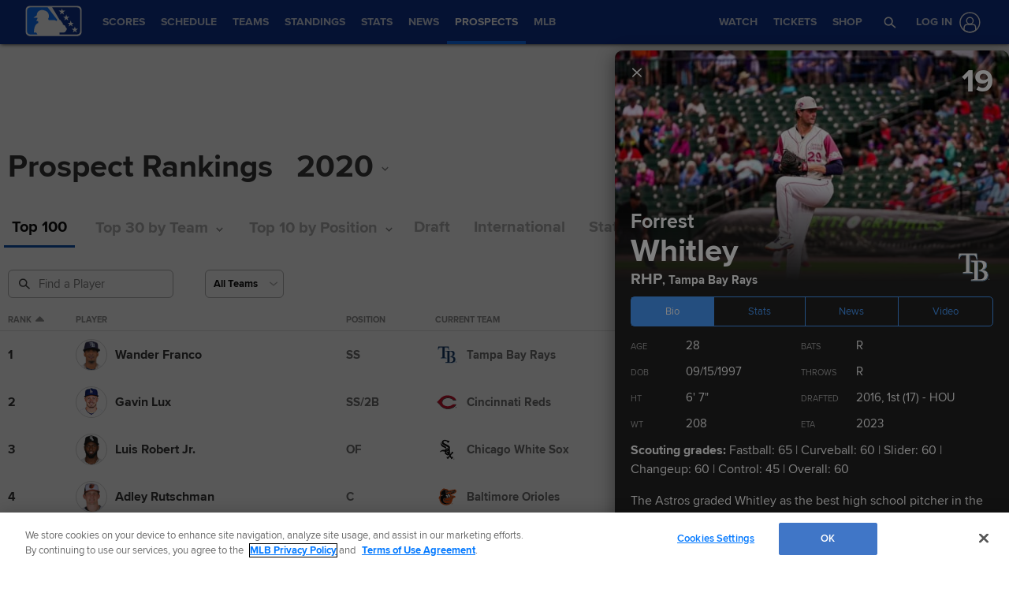

--- FILE ---
content_type: text/html; charset=utf-8
request_url: https://www.google.com/recaptcha/api2/aframe
body_size: 165
content:
<!DOCTYPE HTML><html><head><meta http-equiv="content-type" content="text/html; charset=UTF-8"></head><body><script nonce="yxs7NLpjnM7TDmkrrEPaKw">/** Anti-fraud and anti-abuse applications only. See google.com/recaptcha */ try{var clients={'sodar':'https://pagead2.googlesyndication.com/pagead/sodar?'};window.addEventListener("message",function(a){try{if(a.source===window.parent){var b=JSON.parse(a.data);var c=clients[b['id']];if(c){var d=document.createElement('img');d.src=c+b['params']+'&rc='+(localStorage.getItem("rc::a")?sessionStorage.getItem("rc::b"):"");window.document.body.appendChild(d);sessionStorage.setItem("rc::e",parseInt(sessionStorage.getItem("rc::e")||0)+1);localStorage.setItem("rc::h",'1768459412516');}}}catch(b){}});window.parent.postMessage("_grecaptcha_ready", "*");}catch(b){}</script></body></html>

--- FILE ---
content_type: text/css; charset=utf-8
request_url: https://builds.mlbstatic.com/mlb.com/builds/site-core/1758062334267/dist/styles/site.css
body_size: 89856
content:
@charset "UTF-8";/*! normalize.css v5.0.0 | MIT License | github.com/necolas/normalize.css */.p-ad,sub,sup{line-height:0}button,hr,input{overflow:visible}.debug-box h3 a,audio,canvas,progress,video{display:inline-block}.p-alert--breaking-news .p-alert__text,.p-alert--developing-story .p-alert__text,.p-alert--right-now .p-alert__text,progress,sub,sup{vertical-align:baseline}html{font-family:sans-serif;line-height:1.15;-ms-text-size-adjust:100%;-webkit-text-size-adjust:100%}body{margin:0}article,aside,details,figcaption,figure,footer,header,main,menu,nav,section{display:block}h1{margin:.67em 0}figure{margin:1em 40px}hr{-webkit-box-sizing:content-box;box-sizing:content-box;height:0}code,kbd,pre,samp{font-family:monospace,monospace;font-size:1em}a{background-color:transparent;-webkit-text-decoration-skip:objects}a:active,a:hover{outline-width:0}abbr[title]{border-bottom:none;-webkit-text-decoration:underline dotted;text-decoration:underline dotted}b,strong{font-weight:bolder}dfn{font-style:italic}mark{background-color:#ff0;color:#000}small{font-size:80%}sub,sup{font-size:75%;position:relative}sub{bottom:-.25em}sup{top:-.5em}audio:not([controls]){display:none;height:0}img{border-style:none}svg:not(:root){overflow:hidden}button,input,optgroup,select,textarea{font-family:sans-serif;font-size:100%;line-height:1.15;margin:0}button,select{text-transform:none}[type=reset],[type=submit],button,html [type=button]{-webkit-appearance:button}[type=button]::-moz-focus-inner,[type=reset]::-moz-focus-inner,[type=submit]::-moz-focus-inner,button::-moz-focus-inner{border-style:none;padding:0}[type=button]:-moz-focusring,[type=reset]:-moz-focusring,[type=submit]:-moz-focusring,button:-moz-focusring{outline:ButtonText dotted 1px}fieldset{border:1px solid silver;margin:0 2px;padding:.35em .625em .75em}legend{-webkit-box-sizing:border-box;box-sizing:border-box;color:inherit;display:table;max-width:100%;padding:0;white-space:normal}textarea{overflow:auto}[type=checkbox],[type=radio]{-webkit-box-sizing:border-box;box-sizing:border-box;padding:0}[type=number]::-webkit-inner-spin-button,[type=number]::-webkit-outer-spin-button{height:auto}[type=search]{-webkit-appearance:textfield;outline-offset:-2px}[type=search]::-webkit-search-cancel-button,[type=search]::-webkit-search-decoration{-webkit-appearance:none}::-webkit-file-upload-button{-webkit-appearance:button;font:inherit}summary{display:list-item}[hidden],template{display:none}.sr-only{position:absolute;width:1px;height:1px;margin:-1px;padding:0;overflow:hidden;clip:rect(0,0,0,0);border:0}.sr-only-focusable:active,.sr-only-focusable:focus{position:static;width:auto;height:auto;margin:0;overflow:visible;clip:auto}[data-aspect-ratio]{display:block;max-width:100%;overflow:hidden;position:relative}[data-aspect-ratio]::before{content:"";display:block}[data-aspect-ratio]>*{display:block;height:100%;left:0;position:absolute;top:0;width:100%}[data-aspect-ratio="4:1"]::before{padding-top:25%}[data-aspect-ratio="3:1"]::before{padding-top:33.33333333%}[data-aspect-ratio="5:2"]::before{padding-top:40%}[data-aspect-ratio="16:9"]::before{padding-top:56.25%}[data-aspect-ratio="21:9"]::before{padding-top:42.85714286%}[data-aspect-ratio="1:1"]::before{padding-top:100%}[data-aspect-ratio="4:5"]::before{padding-top:125%}[data-aspect-ratio="4:3"]::before{padding-top:75%}.debug-box{background-color:#FFF;color:#333;font-size:11px;margin:25px 10px;padding:0}.debug-box h2,.p-headline-stack{font-size:14px}.debug-box a{color:#0094ff}.debug-box section{margin:0;padding:0;border-bottom:1px solid #2B2B2B}.debug-box li{margin:5px 5px 0 18px;list-style-type:disc}.debug-box em{font-style:italic}.debug-box h2{color:#FFF;background-color:#0D3D61;margin:0;padding:7px 14px}.debug-box h2 span{font-style:italic;font-weight:700;text-transform:uppercase}.debug-box h3{font-size:1.2em;background:#146195;padding:3px 14px 3px 21px;color:#FFF;line-height:1.5;margin:0;position:relative}.debug-box h3 a{color:#FFF;width:100%}.debug-box p{padding:7px}.debug-box pre{font-size:11px;background-color:#F8F8FF;border:1px solid silver;padding:7px;margin:7px;overflow:hidden}.debug-box [data-toggle=collapse].collapsed::before{content:" ";height:0;position:absolute;width:0;border:5px solid transparent;border-left-color:#333;left:10px;top:7px}.debug-box [data-toggle=collapse]::before{content:" ";height:0;position:absolute;width:0;border:5px solid transparent;border-top-color:#333;left:7px;top:10px}.debug-box .well{border:0;border-radius:0;margin:0}.debug-box #debug-stacktrace{padding:0!important}.debug-box #debug-stacktrace blockquote{padding:.5em}.debug-box #debug-stacktrace li{border-bottom:solid 1px #000}.debug-box #debug-stacktrace .debug-error-details ul{padding:.2em;display:none;background-color:#EEE}.l-grid{-webkit-box-align:stretch;-webkit-align-items:stretch;-ms-flex-align:stretch;align-items:stretch;display:-webkit-box;display:-webkit-flex;display:-ms-flexbox;display:flex;-webkit-flex-wrap:wrap;-ms-flex-wrap:wrap;flex-wrap:wrap}.l-grid--gutters{margin:-.5rem}.l-grid--gutters .l-grid__col{padding:.5rem}.l-grid--gutters .l-grid__content{margin:0}.l-grid--gutters .l-grid__content--box:only-child,.l-grid--gutters .l-grid__content--card:only-child,.l-grid--gutters .l-grid__content--flat-card:only-child{height:100%}.l-grid__col{-webkit-flex-basis:100%;-ms-flex-preferred-size:100%;flex-basis:100%;max-width:100%;min-height:1px}.l-grid__col--auto{-webkit-box-flex:1;-webkit-flex:auto;-ms-flex:auto;flex:auto}.l-grid__col--transparent{background-color:transparent!important}.l-grid__col--2{-webkit-flex-basis:16.66666667%;-ms-flex-preferred-size:16.66666667%;flex-basis:16.66666667%;max-width:16.66666667%}.l-grid__col--3{-webkit-flex-basis:25%;-ms-flex-preferred-size:25%;flex-basis:25%;max-width:25%}.l-grid__col--4{-webkit-flex-basis:33.33333333%;-ms-flex-preferred-size:33.33333333%;flex-basis:33.33333333%;max-width:33.33333333%}.l-grid__col--5{-webkit-flex-basis:41.66666667%;-ms-flex-preferred-size:41.66666667%;flex-basis:41.66666667%;max-width:41.66666667%}.l-grid__col--6{-webkit-flex-basis:50%;-ms-flex-preferred-size:50%;flex-basis:50%;max-width:50%}.l-grid__col--7{-webkit-flex-basis:58.33333333%;-ms-flex-preferred-size:58.33333333%;flex-basis:58.33333333%;max-width:58.33333333%}.l-grid__col--8{-webkit-flex-basis:66.66666667%;-ms-flex-preferred-size:66.66666667%;flex-basis:66.66666667%;max-width:66.66666667%}.l-grid__col--9{-webkit-flex-basis:75%;-ms-flex-preferred-size:75%;flex-basis:75%;max-width:75%}.l-grid__col--10{-webkit-flex-basis:83.33333333%;-ms-flex-preferred-size:83.33333333%;flex-basis:83.33333333%;max-width:83.33333333%}@media (max-width:567px){.l-grid__col--xs-2{-webkit-flex-basis:16.66666667%;-ms-flex-preferred-size:16.66666667%;flex-basis:16.66666667%;max-width:16.66666667%}.l-grid__col--xs-3{-webkit-flex-basis:25%;-ms-flex-preferred-size:25%;flex-basis:25%;max-width:25%}.l-grid__col--xs-4{-webkit-flex-basis:33.33333333%;-ms-flex-preferred-size:33.33333333%;flex-basis:33.33333333%;max-width:33.33333333%}.l-grid__col--xs-5{-webkit-flex-basis:41.66666667%;-ms-flex-preferred-size:41.66666667%;flex-basis:41.66666667%;max-width:41.66666667%}.l-grid__col--xs-6{-webkit-flex-basis:50%;-ms-flex-preferred-size:50%;flex-basis:50%;max-width:50%}.l-grid__col--xs-7{-webkit-flex-basis:58.33333333%;-ms-flex-preferred-size:58.33333333%;flex-basis:58.33333333%;max-width:58.33333333%}.l-grid__col--xs-8{-webkit-flex-basis:66.66666667%;-ms-flex-preferred-size:66.66666667%;flex-basis:66.66666667%;max-width:66.66666667%}.l-grid__col--xs-9{-webkit-flex-basis:75%;-ms-flex-preferred-size:75%;flex-basis:75%;max-width:75%}.l-grid__col--xs-10{-webkit-flex-basis:83.33333333%;-ms-flex-preferred-size:83.33333333%;flex-basis:83.33333333%;max-width:83.33333333%}.l-grid__col--xs-hidden,.l-grid__content--xs-hidden{display:none}}@media (min-width:568px) and (max-width:767px){.l-grid__col--sm-2{-webkit-flex-basis:16.66666667%;-ms-flex-preferred-size:16.66666667%;flex-basis:16.66666667%;max-width:16.66666667%}.l-grid__col--sm-3{-webkit-flex-basis:25%;-ms-flex-preferred-size:25%;flex-basis:25%;max-width:25%}.l-grid__col--sm-4{-webkit-flex-basis:33.33333333%;-ms-flex-preferred-size:33.33333333%;flex-basis:33.33333333%;max-width:33.33333333%}.l-grid__col--sm-5{-webkit-flex-basis:41.66666667%;-ms-flex-preferred-size:41.66666667%;flex-basis:41.66666667%;max-width:41.66666667%}.l-grid__col--sm-6{-webkit-flex-basis:50%;-ms-flex-preferred-size:50%;flex-basis:50%;max-width:50%}.l-grid__col--sm-7{-webkit-flex-basis:58.33333333%;-ms-flex-preferred-size:58.33333333%;flex-basis:58.33333333%;max-width:58.33333333%}.l-grid__col--sm-8{-webkit-flex-basis:66.66666667%;-ms-flex-preferred-size:66.66666667%;flex-basis:66.66666667%;max-width:66.66666667%}.l-grid__col--sm-9{-webkit-flex-basis:75%;-ms-flex-preferred-size:75%;flex-basis:75%;max-width:75%}.l-grid__col--sm-10{-webkit-flex-basis:83.33333333%;-ms-flex-preferred-size:83.33333333%;flex-basis:83.33333333%;max-width:83.33333333%}.l-grid__col--sm-hidden,.l-grid__content--sm-hidden{display:none}}@media (min-width:768px) and (max-width:1023px){.l-grid__col--md-2{-webkit-flex-basis:16.66666667%;-ms-flex-preferred-size:16.66666667%;flex-basis:16.66666667%;max-width:16.66666667%}.l-grid__col--md-3{-webkit-flex-basis:25%;-ms-flex-preferred-size:25%;flex-basis:25%;max-width:25%}.l-grid__col--md-4{-webkit-flex-basis:33.33333333%;-ms-flex-preferred-size:33.33333333%;flex-basis:33.33333333%;max-width:33.33333333%}.l-grid__col--md-5{-webkit-flex-basis:41.66666667%;-ms-flex-preferred-size:41.66666667%;flex-basis:41.66666667%;max-width:41.66666667%}.l-grid__col--md-6{-webkit-flex-basis:50%;-ms-flex-preferred-size:50%;flex-basis:50%;max-width:50%}.l-grid__col--md-7{-webkit-flex-basis:58.33333333%;-ms-flex-preferred-size:58.33333333%;flex-basis:58.33333333%;max-width:58.33333333%}.l-grid__col--md-8{-webkit-flex-basis:66.66666667%;-ms-flex-preferred-size:66.66666667%;flex-basis:66.66666667%;max-width:66.66666667%}.l-grid__col--md-9{-webkit-flex-basis:75%;-ms-flex-preferred-size:75%;flex-basis:75%;max-width:75%}.l-grid__col--md-10{-webkit-flex-basis:83.33333333%;-ms-flex-preferred-size:83.33333333%;flex-basis:83.33333333%;max-width:83.33333333%}.l-grid__col--md-hidden,.l-grid__content--md-hidden{display:none}}@media (min-width:1024px) and (max-width:1303px){.l-grid__col--lg-2{-webkit-flex-basis:16.66666667%;-ms-flex-preferred-size:16.66666667%;flex-basis:16.66666667%;max-width:16.66666667%}.l-grid__col--lg-3{-webkit-flex-basis:25%;-ms-flex-preferred-size:25%;flex-basis:25%;max-width:25%}.l-grid__col--lg-4{-webkit-flex-basis:33.33333333%;-ms-flex-preferred-size:33.33333333%;flex-basis:33.33333333%;max-width:33.33333333%}.l-grid__col--lg-5{-webkit-flex-basis:41.66666667%;-ms-flex-preferred-size:41.66666667%;flex-basis:41.66666667%;max-width:41.66666667%}.l-grid__col--lg-6{-webkit-flex-basis:50%;-ms-flex-preferred-size:50%;flex-basis:50%;max-width:50%}.l-grid__col--lg-7{-webkit-flex-basis:58.33333333%;-ms-flex-preferred-size:58.33333333%;flex-basis:58.33333333%;max-width:58.33333333%}.l-grid__col--lg-8{-webkit-flex-basis:66.66666667%;-ms-flex-preferred-size:66.66666667%;flex-basis:66.66666667%;max-width:66.66666667%}.l-grid__col--lg-9{-webkit-flex-basis:75%;-ms-flex-preferred-size:75%;flex-basis:75%;max-width:75%}.l-grid__col--lg-10{-webkit-flex-basis:83.33333333%;-ms-flex-preferred-size:83.33333333%;flex-basis:83.33333333%;max-width:83.33333333%}.l-grid__col--lg-hidden,.l-grid__content--lg-hidden{display:none}}@media (min-width:1304px){.l-grid__col--xl-2{-webkit-flex-basis:16.66666667%;-ms-flex-preferred-size:16.66666667%;flex-basis:16.66666667%;max-width:16.66666667%}.l-grid__col--xl-3{-webkit-flex-basis:25%;-ms-flex-preferred-size:25%;flex-basis:25%;max-width:25%}.l-grid__col--xl-4{-webkit-flex-basis:33.33333333%;-ms-flex-preferred-size:33.33333333%;flex-basis:33.33333333%;max-width:33.33333333%}.l-grid__col--xl-5{-webkit-flex-basis:41.66666667%;-ms-flex-preferred-size:41.66666667%;flex-basis:41.66666667%;max-width:41.66666667%}.l-grid__col--xl-6{-webkit-flex-basis:50%;-ms-flex-preferred-size:50%;flex-basis:50%;max-width:50%}.l-grid__col--xl-7{-webkit-flex-basis:58.33333333%;-ms-flex-preferred-size:58.33333333%;flex-basis:58.33333333%;max-width:58.33333333%}.l-grid__col--xl-8{-webkit-flex-basis:66.66666667%;-ms-flex-preferred-size:66.66666667%;flex-basis:66.66666667%;max-width:66.66666667%}.l-grid__col--xl-9{-webkit-flex-basis:75%;-ms-flex-preferred-size:75%;flex-basis:75%;max-width:75%}.l-grid__col--xl-10{-webkit-flex-basis:83.33333333%;-ms-flex-preferred-size:83.33333333%;flex-basis:83.33333333%;max-width:83.33333333%}.l-grid__col--xl-hidden,.l-grid__content--xl-hidden{display:none}}.l-grid__content>:not(:last-child){margin-bottom:1rem}.l-grid__content--inset{margin:1rem}.l-grid__content--box{padding:1rem}.l-grid__content--card{background-color:#FFF;-webkit-box-shadow:0 2px 3px rgba(0,0,0,.1);box-shadow:0 2px 3px rgba(0,0,0,.1);margin:1rem;padding:1rem}@media (max-width:568px){.l-grid__content--card{margin-left:0;margin-right:0}}.l-grid__content--flat-card{border:1px solid #D2D2D2;margin:1rem;padding:1rem}.l-grid__content--flat-card>.l-grid__content-title{background-color:#F7F7F7;margin-left:-1rem;margin-right:-1rem;margin-top:-1rem;padding:1rem}.l-grid__content-title{text-transform:none}.l-grid__more-link{font-size:1rem;font-family:mlb-primary,"Helvetica Neue",Helvetica,Arial,sans-serif;line-height:1.2}@media (min-width:768px){.l-grid__more-link{font-size:1rem}}.l-grid__more-link::after{content:" \00BB"}[class*=lazyload]{opacity:0;-webkit-transition:.3s opacity;transition:.3s opacity}.lazyload--loaded{opacity:1}@media print{.l-grid--two-column__col--right,.megamenu,.site-footer{display:none}}.token-table{color:#FFF}@font-face{font-family:mlb-primary;src:url(https://www.mlbstatic.com/mlb.com/fonts/proxima-nova-thin.woff2) format("woff2"),url(https://www.mlbstatic.com/mlb.com/fonts/proxima-nova-thin.woff) format("woff");font-weight:100;font-style:normal}@font-face{font-family:mlb-primary;src:url(https://www.mlbstatic.com/mlb.com/fonts/proxima-nova-thin-italic.woff2) format("woff2"),url(https://www.mlbstatic.com/mlb.com/fonts/proxima-nova-thin-italic.woff) format("woff");font-weight:100;font-style:italic}@font-face{font-family:mlb-primary;src:url(https://www.mlbstatic.com/mlb.com/fonts/proxima-nova-light.woff2) format("woff2"),url(https://www.mlbstatic.com/mlb.com/fonts/proxima-nova-light.woff) format("woff");font-weight:300;font-style:normal}@font-face{font-family:mlb-primary;src:url(https://www.mlbstatic.com/mlb.com/fonts/proxima-nova-light-italic.woff2) format("woff2"),url(https://www.mlbstatic.com/mlb.com/fonts/proxima-nova-light-italic.woff) format("woff");font-weight:300;font-style:italic}@font-face{font-family:mlb-primary;src:url(https://www.mlbstatic.com/mlb.com/fonts/proxima-nova-regular.woff2) format("woff2"),url(https://www.mlbstatic.com/mlb.com/fonts/proxima-nova-regular.woff) format("woff");font-weight:400;font-style:normal}@font-face{font-family:mlb-primary;src:url(https://www.mlbstatic.com/mlb.com/fonts/proxima-nova-regular-italic.woff2) format("woff2"),url(https://www.mlbstatic.com/mlb.com/fonts/proxima-nova-regular-italic.woff) format("woff");font-weight:400;font-style:italic}@font-face{font-family:mlb-primary;src:url(https://www.mlbstatic.com/mlb.com/fonts/proxima-nova-medium.woff2) format("woff2"),url(https://www.mlbstatic.com/mlb.com/fonts/proxima-nova-medium.woff) format("woff");font-weight:500;font-style:normal}@font-face{font-family:mlb-primary;src:url(https://www.mlbstatic.com/mlb.com/fonts/proxima-nova-medium-it.woff2) format("woff2"),url(https://www.mlbstatic.com/mlb.com/fonts/proxima-nova-medium-it.woff) format("woff");font-weight:500;font-style:italic}@font-face{font-family:mlb-primary;src:url(https://www.mlbstatic.com/mlb.com/fonts/proxima-nova-semibold.woff2) format("woff2"),url(https://www.mlbstatic.com/mlb.com/fonts/proxima-nova-semibold.woff) format("woff");font-weight:600;font-style:normal}@font-face{font-family:mlb-primary;src:url(https://www.mlbstatic.com/mlb.com/fonts/proxima-nova-semibold-italic.woff2) format("woff2"),url(https://www.mlbstatic.com/mlb.com/fonts/proxima-nova-semibold-italic.woff) format("woff");font-weight:600;font-style:italic}@font-face{font-family:mlb-primary;src:url(https://www.mlbstatic.com/mlb.com/fonts/proxima-nova-bold.woff2) format("woff2"),url(https://www.mlbstatic.com/mlb.com/fonts/proxima-nova-bold.woff) format("woff");font-weight:700;font-style:normal}@font-face{font-family:mlb-primary;src:url(https://www.mlbstatic.com/mlb.com/fonts/proxima-nova-bold-italic.woff2) format("woff2"),url(https://www.mlbstatic.com/mlb.com/fonts/proxima-nova-bold-italic.woff) format("woff");font-weight:700;font-style:italic}@font-face{font-family:mlb-primary;src:url(https://www.mlbstatic.com/mlb.com/fonts/proxima-nova-extrabold.woff2) format("woff2"),url(https://www.mlbstatic.com/mlb.com/fonts/proxima-nova-extrabold.woff) format("woff");font-weight:800;font-style:normal}@font-face{font-family:mlb-primary;src:url(https://www.mlbstatic.com/mlb.com/fonts/proxima-nova-extrabold-italic.woff2) format("woff2"),url(https://www.mlbstatic.com/mlb.com/fonts/proxima-nova-extrabold-italic.woff) format("woff");font-weight:800;font-style:italic}@font-face{font-family:mlb-primary;src:url(https://www.mlbstatic.com/mlb.com/fonts/proxima-nova-black.woff2) format("woff2"),url(https://www.mlbstatic.com/mlb.com/fonts/proxima-nova-black.woff) format("woff");font-weight:900;font-style:normal}@font-face{font-family:mlb-primary;src:url(https://www.mlbstatic.com/mlb.com/fonts/proxima-nova-black-italic.woff2) format("woff2"),url(https://www.mlbstatic.com/mlb.com/fonts/proxima-nova-black-italic.woff) format("woff");font-weight:900;font-style:italic}@font-face{font-family:"Liberation Mono";src:url(/mlb.com/builds/site-core/1758062334267/dist/fonts/liberation-mono-regular.woff) format("woff")}@font-face{font-family:"Brother Playoff 2017";src:url(/mlb.com/builds/site-core/1758062334267/dist/fonts/brother-regular.woff2) format("woff2"),url(/mlb.com/builds/site-core/1758062334267/dist/fonts/brother-regular.woff) format("woff")}@font-face{font-family:CircularBook;src:url(https://www.mlbstatic.com/mlb.com/fonts/lineto-circular-book.woff) format("woff")}@font-face{font-family:CircularMedium;src:url(https://www.mlbstatic.com/mlb.com/fonts/lineto-circular-medium.woff) format("woff")}@font-face{font-family:CircularBold;src:url(https://www.mlbstatic.com/mlb.com/fonts/lineto-circular-bold.woff) format("woff")}@font-face{font-family:CircularBlack;src:url(https://www.mlbstatic.com/mlb.com/fonts/lineto-circular-black.woff) format("woff")}.u-text-h1,.u-text-h2,.u-text-h3,.u-text-h4,.u-text-h5,.u-text-h6,.u-text-h7,h1,h2,h3,h4,h5,h6{font-family:mlb-primary,"Helvetica Neue",Helvetica,Arial,sans-serif;margin-top:0;margin-bottom:1rem;line-height:1.2}.u-text-h1--line,.u-text-h2--line,.u-text-h3--line,.u-text-h4--line,.u-text-h5--line,.u-text-h6--line,.u-text-h7--line,h1--line,h2--line,h3--line,h4--line,h5--line,h6--line{display:-webkit-box;display:-webkit-flex;display:-ms-flexbox;display:flex;-webkit-box-align:center;-webkit-align-items:center;-ms-flex-align:center;align-items:center}.u-text-h1--line::after,.u-text-h2--line::after,.u-text-h3--line::after,.u-text-h4--line::after,.u-text-h5--line::after,.u-text-h6--line::after,.u-text-h7--line::after,h1--line::after,h2--line::after,h3--line::after,h4--line::after,h5--line::after,h6--line::after{background-color:#333;content:"";-webkit-box-flex:1;-webkit-flex-grow:1;-ms-flex-positive:1;flex-grow:1;height:1px;margin-left:.5rem}ol,ul{margin:0;padding:0}.u-text-h1,.u-text-h2,.u-text-h3,.u-text-h4,.u-text-h5,h1,h2,h3,h4,h5{font-weight:700}.u-text-h1,h1{font-size:1.71878655rem}@media (min-width:768px){.u-text-h1,h1{font-size:2.3263113rem}}.p-heading--themed .p-heading__text--h1,.u-text-h2,h2{font-size:1.50112363rem}@media (min-width:768px){.u-text-h2,h2{font-size:1.88365288rem}}.u-text-h3,h3{font-size:1.311025rem}@media (min-width:768px){.u-text-h3,h3{font-size:1.525225rem}}.u-text-h4,h4{font-size:1.145rem}@media (min-width:768px){.u-text-h4,h4{font-size:1.235rem}.u-text-h5,h5{font-size:1rem}}.u-text-h5,h5{font-size:1rem}.u-text-h6,h6{font-size:.87336245rem}@media (min-width:768px){.u-text-h6,h6{font-size:.8097166rem}}.u-text-h7{font-size:.76276196rem}@media (min-width:768px){.u-text-h7{font-size:.65564097rem}}p{margin-top:0;margin-bottom:1rem}.u-text-body{font-size:1rem}.p-text-caption{font-size:.87489064rem;color:#666}.p-text-subcaption,.u-text-disclaimer{font-size:.76543363rem;color:#666}.u-text-disclaimer{font-family:mlb-primary,Helvetica,Arial,sans-serif;font-style:italic}ul{list-style:none}.p-text-list,.p-wysiwyg ol,.p-wysiwyg ul{padding-left:1rem;line-height:1.2;list-style-type:disc;margin-top:0;margin-bottom:1rem}.p-text-list--unstyled{list-style:none;padding-left:0}.p-text-list ul,.p-wysiwyg ul ul{list-style-type:circle;padding-top:1rem}.p-text-list li,.p-wysiwyg li{margin-bottom:.75rem}.p-text-list--ordered,.p-wysiwyg ol{list-style:decimal}a{color:inherit;text-decoration:none}.p-text-link{color:#1F5A97;font-weight:700}.p-text-more-link{font-size:1rem;font-family:mlb-primary,"Helvetica Neue",Helvetica,Arial,sans-serif;line-height:1.2}.p-ad--interstitial .p-modal__header,.p-alert{font-family:mlb-primary,Helvetica,Arial,sans-serif}@media (min-width:768px){.p-text-more-link{font-size:1rem}}.p-text-more-link::after{content:" \00BB"}.u-text-reset{margin-bottom:0;line-height:1}.u-text-underlined{border-bottom:1px solid #D2D2D2;padding-bottom:1rem}.u-text-left{text-align:left}.u-text-center{text-align:center}.u-text-right{text-align:right}.u-text-columns--four-columns{-webkit-column-count:4;-moz-column-count:4;column-count:4}@media (max-width:768px){.u-text-columns--four-columns{-webkit-column-count:2;-moz-column-count:2;column-count:2}}@media (max-width:568px){.u-text-columns--four-columns{-webkit-column-count:1;-moz-column-count:1;column-count:1}}.u-text-columns--three-columns{-webkit-column-count:3;-moz-column-count:3;column-count:3}@media (max-width:568px){.u-text-columns--three-columns{-webkit-column-count:1;-moz-column-count:1;column-count:1}}.u-text-columns--two-columns{-webkit-column-count:2;-moz-column-count:2;column-count:2}.is-app .u-app-hide,body:not(.is-app) .u-app-show{display:none!important;visibility:hidden!important}.is-app .u-app-show{visibility:visible}[data-pb-appears],[data-pb-expires]{display:none!important}.p-accordion__actual-checkbox{position:absolute;opacity:0}.p-accordion__actual-checkbox:checked+.p-accordion__title-icon-container .p-accordion__icon--expand{display:none}.p-accordion__actual-checkbox:checked+.p-accordion__title-icon-container .p-accordion__icon--contract{display:inline}.p-accordion__actual-checkbox:checked+.p-accordion__title-icon-container+.p-accordion__content-container{max-height:100%;margin-top:1rem}.p-accordion__actual-checkbox:focus+.p-accordion__title-icon-container .p-accordion__icon{outline:#80CCFF auto 1px}.p-accordion__actual-checkbox:disabled+.p-accordion__title-icon-container .p-accordion__icon{display:none;visibility:hidden}.p-accordion__title-icon-container{cursor:pointer;position:relative;display:-webkit-box;display:-webkit-flex;display:-ms-flexbox;display:flex;-webkit-flex-wrap:nowrap;-ms-flex-wrap:nowrap;flex-wrap:nowrap;margin-bottom:0}.p-accordion__icon{margin-right:.25rem;vertical-align:middle!important}.p-accordion__icon--contract{display:none}.p-accordion__content-container{max-height:0;-webkit-transition:.3s;transition:.3s;overflow:hidden}.p-accordion--icon-right .p-accordion__icon-container{-webkit-box-ordinal-group:3;-webkit-order:2;-ms-flex-order:2;order:2}.p-accordion--icon-right .p-accordion__title{-webkit-box-ordinal-group:2;-webkit-order:1;-ms-flex-order:1;order:1;-webkit-box-flex:1;-webkit-flex-grow:1;-ms-flex-positive:1;flex-grow:1}.p-accordion--icon-left .p-accordion__icon-container{-webkit-box-ordinal-group:2;-webkit-order:1;-ms-flex-order:1;order:1}.p-accordion--icon-left .p-accordion__title{-webkit-box-ordinal-group:3;-webkit-order:2;-ms-flex-order:2;order:2;-webkit-box-flex:1;-webkit-flex-grow:1;-ms-flex-positive:1;flex-grow:1}.p-ad{display:block;margin:0 auto;text-align:center}.p-ad .ad-flying-carpet,.p-ad .ad-responsive-size{display:none}@media (max-width:567px){.p-ad .ad-flying-carpet[data-thresholds*="0"],.p-ad .ad-responsive-size[data-thresholds*="0"]{display:block!important}}@media (min-width:568px) and (max-width:767px){.p-ad .ad-flying-carpet[data-thresholds*="1"],.p-ad .ad-responsive-size[data-thresholds*="1"]{display:block!important}}@media (min-width:768px) and (max-width:1023px){.p-ad .ad-flying-carpet[data-thresholds*="2"],.p-ad .ad-responsive-size[data-thresholds*="2"]{display:block!important}}@media (min-width:1024px) and (max-width:1303px){.p-ad .ad-flying-carpet[data-thresholds*="3"],.p-ad .ad-responsive-size[data-thresholds*="3"]{display:block!important}}@media (min-width:1304px){.p-ad .ad-flying-carpet[data-thresholds*="4"],.p-ad .ad-responsive-size[data-thresholds*="4"]{display:block!important}}.p-ad .ad-flying-carpet[data-sizes="[[300,250]]"],.p-ad .ad-responsive-size[data-sizes="[[300,250]]"]{background-color:#ECECEC;width:300px;height:250px;margin-right:auto;margin-left:auto}.p-ad .ad-flying-carpet[data-sizes="[[160,150]]"],.p-ad .ad-responsive-size[data-sizes="[[160,150]]"]{background-color:#ECECEC;width:160px;height:150px;margin-right:auto;margin-left:auto}.p-ad .ad-flying-carpet[id^=ad-top-banner],.p-ad .ad-responsive-size[id^=ad-top-banner]{padding-top:.5rem;padding-bottom:.5rem}.p-ad .ad-flying-carpet[id^=ad-top-banner][data-thresholds*="0"],.p-ad .ad-flying-carpet[id^=ad-top-banner][data-thresholds*="1"],.p-ad .ad-responsive-size[id^=ad-top-banner][data-thresholds*="0"],.p-ad .ad-responsive-size[id^=ad-top-banner][data-thresholds*="1"]{min-height:66px}.p-ad .ad-flying-carpet[id^=ad-top-banner][data-thresholds*="2"],.p-ad .ad-flying-carpet[id^=ad-top-banner][data-thresholds*="3"],.p-ad .ad-responsive-size[id^=ad-top-banner][data-thresholds*="2"],.p-ad .ad-responsive-size[id^=ad-top-banner][data-thresholds*="3"]{min-height:106px}.p-ad .ad-flying-carpet[id^=ad-top-banner][data-thresholds*="4"],.p-ad .ad-responsive-size[id^=ad-top-banner][data-thresholds*="4"]{min-height:116px}.is-app .p-ad .ad-flying-carpet[id^=ad-top-banner],.is-app .p-ad .ad-responsive-size[id^=ad-top-banner]{display:none}.p-ad__background-overlay{position:absolute;top:130px;width:130px;left:-130px}.p-ad--interstitial .p-modal__body,.p-ad--interstitial .p-modal__header{padding:.25rem}.p-ad--interstitial .p-modal__header{font-size:.76543363rem;-webkit-box-pack:end;-webkit-justify-content:flex-end;-ms-flex-pack:end;justify-content:flex-end}.p-ad--interstitial .p-modal__close{margin-left:.5rem}.l-grid__content--none .p-ad{margin-top:1rem}.p-alert{font-size:.87489064rem;display:-webkit-box;display:-webkit-flex;display:-ms-flexbox;display:flex;-webkit-box-pack:justify;-webkit-justify-content:space-between;-ms-flex-pack:justify;justify-content:space-between;border-radius:3px;padding:.5rem 1rem}.p-alert--sm{font-family:mlb-primary,"Helvetica Neue",Helvetica,Arial,sans-serif;margin-top:0;line-height:1.2;font-size:.76276196rem;margin-bottom:0;padding:.25rem .5rem}.p-alert--sm--line{display:-webkit-box;display:-webkit-flex;display:-ms-flexbox;display:flex;-webkit-box-align:center;-webkit-align-items:center;-ms-flex-align:center;align-items:center}.p-alert--sm--line::after{background-color:#333;content:"";-webkit-box-flex:1;-webkit-flex-grow:1;-ms-flex-positive:1;flex-grow:1;height:1px;margin-left:.5rem}@media (min-width:768px){.p-alert--sm{font-size:.65564097rem}}.p-alert--disclaimer{background-color:#FCF2C0;color:#b49809}.p-alert--error{background-color:#F4DEDC;color:#9f3b32}.p-alert--success{background-color:#CBE2D4;color:#3e7052}.p-alert--live-look,.p-alert--no-hitter{padding-top:.25rem;padding-bottom:.25rem;background-color:#000;border-radius:0;font-family:mlb-primary,"Helvetica Neue",Helvetica,Arial,sans-serif}.p-alert--helpful{padding-left:0;padding-right:0}.p-alert--no-hitter{color:#80CCFF}.p-alert--live-look{color:#FFA800}.p-alert--informational{color:#666;background-color:#F7F7F7}.p-alert--breaking-news,.p-alert--developing-story,.p-alert--right-now{-webkit-animation:AlertBackgroundAnimation 5s ease-in-out infinite;animation:AlertBackgroundAnimation 5s ease-in-out infinite;background:linear-gradient(269deg,#C00,#D50032);border-radius:0;color:#FFF;font-size:20px;-webkit-box-pack:start;-webkit-justify-content:flex-start;-ms-flex-pack:start;justify-content:flex-start;line-height:1.2em;margin-left:auto;margin-right:auto;max-width:1284px;padding:1rem;width:100%}.p-alert--breaking-news .p-alert__header,.p-alert--breaking-news::before,.p-alert--developing-story .p-alert__header,.p-alert--developing-story::before,.p-alert--right-now .p-alert__header,.p-alert--right-now::before{font-weight:700;white-space:pre}.p-alert--breaking-news .p-alert__text--link,.p-alert--developing-story .p-alert__text--link,.p-alert--right-now .p-alert__text--link{color:#FFF}.p-alert--breaking-news .p-alert__text--link:hover,.p-alert--developing-story .p-alert__text--link:hover,.p-alert--right-now .p-alert__text--link:hover{text-decoration:underline;color:#FFF}.p-alert--breaking-news .p-alert__close,.p-alert--developing-story .p-alert__close,.p-alert--right-now .p-alert__close{display:-webkit-box;display:-webkit-flex;display:-ms-flexbox;display:flex;line-height:1;margin-left:auto}@media (max-width:568px){.u-text-columns--two-columns{-webkit-column-count:1;-moz-column-count:1;column-count:1}.p-alert--breaking-news,.p-alert--developing-story,.p-alert--right-now{-webkit-box-orient:vertical;-webkit-box-direction:normal;-webkit-flex-flow:column wrap;-ms-flex-flow:column wrap;flex-flow:column wrap}.p-alert--breaking-news .p-alert__close,.p-alert--developing-story .p-alert__close,.p-alert--right-now .p-alert__close{position:absolute;top:7px;right:1rem}}.p-alert--developing-story::before{content:"Developing Story: "}.p-alert--right-now::before{content:"Right Now: "}.p-alert--sponsor{position:relative}.p-alert--sponsor .p-alert__sponsor-logo{margin:-7px 10px -14px 20px;height:40px;width:73px}.p-alert--sponsor .p-alert__close{min-width:119px}.p-alert--rally{background:#012169}@media (max-width:568px){.p-alert--sponsor .p-alert__sponsor-logo{margin:0;position:absolute;bottom:0;right:0}.p-alert--sponsor .p-alert__close{bottom:14px;position:absolute;top:14px;right:14px}.p-alert--sponsor .p-alert__close span{position:absolute;top:0;right:0}.p-alert--rally{padding-right:100px}}.p-alert--on-the-move{background:#fff;color:#c00}.p-alert--on-the-move .p-alert__sponsor-logo{margin:-8px 10px;height:40px;width:175px}.p-alert--on-the-move .p-alert__close{color:#002487;min-width:210px}@media (max-width:568px){.p-alert--on-the-move .p-alert__close{min-width:119px}.p-alert--on-the-move{padding-right:160px}}.p-button-group .p-button__button,.p-dropdown__label{padding:1rem}.p-alert__text{display:inline-block;vertical-align:middle}.p-alert__text.p-alert__text--link{color:inherit}.p-alert__text.p-alert__text--link:hover{color:inherit;text-decoration:underline}.p-alert__presented-by-text{font-family:mlb-primary,"Helvetica Neue",Helvetica,Arial,sans-serif;margin-top:0;line-height:1.2;font-size:.87336245rem;display:inline-block;vertical-align:text-bottom;margin-left:.5rem;margin-bottom:0;color:#E2E2E2}.p-alert__presented-by-text--line{display:-webkit-box;display:-webkit-flex;display:-ms-flexbox;display:flex;-webkit-box-align:center;-webkit-align-items:center;-ms-flex-align:center;align-items:center}.p-alert__presented-by-text--line::after{background-color:#333;content:"";-webkit-box-flex:1;-webkit-flex-grow:1;-ms-flex-positive:1;flex-grow:1;height:1px;margin-left:.5rem}@media (min-width:768px){.p-alert__presented-by-text{font-size:.8097166rem}.p-button__button{font-size:1rem}}.p-alert .p-icon--close{font-size:1rem;vertical-align:middle}.p-alert .p-icon--close:hover{cursor:pointer}@-webkit-keyframes AlertBackgroundAnimation{0%,100%{background-position:0 50%}50%{background-position:100% 50%}}@keyframes AlertBackgroundAnimation{0%,100%{background-position:0 50%}50%{background-position:100% 50%}}.p-animated-gif-container,.p-animated-video-container{position:relative;text-align:center;cursor:pointer;display:block;max-width:512px;margin:10px auto}.p-animated-gif-container img,.p-animated-gif-container video,.p-animated-video-container img,.p-animated-video-container video{width:100%;height:auto}.p-animated-gif-container::after,.p-animated-video-container::after{content:"";display:block;width:46px;height:24px;background-size:100%;background-repeat:none;background-position:top left;background-image:url(https://secure.ui.bamstatic.com/mlbv2/sections/news2/images/gif-icon.png);position:absolute;top:3px;left:3px}.p-animated-gif-container.active::after,.p-animated-video-container.active::after{display:none}.p-appstore-button .p-logo{width:auto;height:auto}.p-appstore-button .p-logo--sm{width:8.75rem;height:auto}.p-appstore-button .p-logo--regular{width:11.25rem;height:auto}.p-appstore-button .p-logo--lg{width:15rem;height:auto}.p-appstore-button--left{text-align:left}.p-appstore-button--center{text-align:center}.p-appstore-button--right{text-align:right}.p-button-group{display:-webkit-box;display:-webkit-flex;display:-ms-flexbox;display:flex;-webkit-flex-wrap:wrap;-ms-flex-wrap:wrap;flex-wrap:wrap;-webkit-box-align:center;-webkit-align-items:center;-ms-flex-align:center;align-items:center}.p-button-group .p-button{-webkit-box-flex:0;-webkit-flex:0 1 auto;-ms-flex:0 1 auto;flex:0 1 auto}.p-button-group .p-button:not(:first-child) .p-button__button{border-left-width:0;border-bottom-left-radius:0;border-top-left-radius:0}.p-button-group .p-button:not(:last-child) .p-button__button{border-bottom-right-radius:0;border-top-right-radius:0}.p-button-group .p-button__button,.p-button-group .p-button__link{width:100%}.p-button-group .p-button__button:active,.p-button-group .p-button__button:focus{outline-offset:-.25rem}.p-button-group .p-button__button--sm{padding:.5rem}.p-button-group--full-width .p-button{-webkit-box-flex:1;-webkit-flex:auto;-ms-flex:auto;flex:auto}.p-button-group--spaced{margin:0 -5px}.p-button-group--spaced .p-button:not(:first-child) .p-button__button{border-left-width:1px}.p-button-group--spaced .p-button__button{margin:5px}.p-button-group--spaced .p-button__link{display:-webkit-box;display:-webkit-flex;display:-ms-flexbox;display:flex}@media (max-width:568px){.p-button-group--spaced .p-button{-webkit-box-flex:1;-webkit-flex:1 0 100%;-ms-flex:1 0 100%;flex:1 0 100%}}@media (min-width:568px) and (max-width:767px){.p-button-group--spaced .p-button{-webkit-box-flex:1;-webkit-flex:1 0 50%;-ms-flex:1 0 50%;flex:1 0 50%}}@media (min-width:768px) and (max-width:1023px){.p-button-group--spaced .p-button{-webkit-box-flex:1;-webkit-flex:1 0 33%;-ms-flex:1 0 33%;flex:1 0 33%}}@media (min-width:1024px) and (max-width:1303px){.p-button-group--spaced .p-button{-webkit-box-flex:1;-webkit-flex:1 0 25%;-ms-flex:1 0 25%;flex:1 0 25%}}@media (min-width:1304px){.p-button-group--spaced .p-button{-webkit-box-flex:1;-webkit-flex:1 0 auto;-ms-flex:1 0 auto;flex:1 0 auto}}.p-button{display:-webkit-inline-box;display:-webkit-inline-flex;display:-ms-inline-flexbox;display:inline-flex}.p-button--full-width{display:block;width:100%}.p-button--centered{display:block;text-align:center}.p-button--alignedRight{display:block;text-align:right}.p-button__button{font-size:1rem;font-family:mlb-primary,"Helvetica Neue",Helvetica,Arial,sans-serif;border-radius:3px;border:1px solid;color:#FFF;cursor:pointer;line-height:1;padding:1rem 2rem;text-shadow:0 1px 0 #246AD8;-webkit-transition:.2s;transition:.2s}.p-button__button:disabled{cursor:not-allowed;text-shadow:none}.p-button__button--lg{font-size:1.145rem;font-family:mlb-primary,"Helvetica Neue",Helvetica,Arial,sans-serif;line-height:1.2;padding-left:4rem;padding-right:4rem}@media (min-width:768px){.p-button__button--lg{font-size:1.235rem}}.p-button__button--sm{font-size:.87336245rem;font-family:mlb-primary,"Helvetica Neue",Helvetica,Arial,sans-serif;line-height:1.2;padding:.5rem 1rem}@media (min-width:768px){.p-button__button--sm{font-size:.8097166rem}}.p-button__button--full-width{width:100%}.p-button__button--primary{background-color:#4C8CEE;border-color:#246AD8}.p-button__button--primary:hover{background-color:#246AD8}.p-button__button--primary:disabled{background-color:rgba(76,140,238,.55);border-color:rgba(36,106,216,.5);color:rgba(255,255,255,.8)}.p-button__button--secondary{color:#666;background-color:#FFF;border-color:#D2D2D2;text-shadow:0 1px 0 #FFF}.p-button__button--secondary:hover{background-color:#ECECEC}.p-button__button--secondary:disabled{color:rgba(102,102,102,.8);border-color:rgba(210,210,210,.5);background-color:rgba(255,255,255,.55)}.p-button__button--tertiary{color:#666;background-color:#F1F1F1;border-color:#E2E2E2;text-shadow:0 1px 0 #FFF}.p-button__button--tertiary:hover{background-color:#E2E2E2}.p-button__button--tertiary:disabled{color:rgba(102,102,102,.8);border-color:rgba(226,226,226,.5);background-color:rgba(241,241,241,.55)}.p-button__button--tickets{background-color:#24A133;border-color:#058A15;text-shadow:0 1px 0 #058A15}.p-button__button--tickets:hover{background-color:#058A15}.p-button__button--tickets:disabled{color:rgba(255,255,255,.8);border-color:rgba(5,138,21,.5);background-color:rgba(36,161,51,.55)}.p-button__button--mlb-tv{background-color:#FD7E17;border-color:#EC710D;text-shadow:0 1px 0 #EC710D}.p-button__button--mlb-tv:hover{background-color:#EC710D}.p-button__button--mlb-tv:disabled{color:rgba(255,255,255,.8);border-color:rgba(236,113,13,.5);background-color:rgba(253,126,23,.55)}.p-button__button--shop{background-color:#C23000;border-color:#AE2C00;text-shadow:0 1px 0 #AE2C00}.p-button__button--shop:hover{background-color:#AE2C00}.p-button__button--shop:disabled{color:rgba(255,255,255,.8);border-color:rgba(174,44,0,.5);background-color:rgba(194,48,0,.55)}.p-button__button--product{color:#666;background-color:#FFF;border-color:#D2D2D2;text-shadow:0 1px 0 #FFF}.p-button__button--product:hover{color:#FFF;background-color:#666;text-shadow:0 1px 0 #000}.p-button__button--product:disabled{text-shadow:none;color:rgba(102,102,102,.8);border-color:rgba(210,210,210,.5);background-color:rgba(255,255,255,.55)}.p-button__button--pink{background-color:#F9A8CB;border-color:#EA80AE;text-shadow:0 1px 0 #EA80AE}.p-button__button--pink:hover{background-color:#EA80AE}.p-button__button--pink:disabled{border-color:rgba(234,128,174,.5);background-color:rgba(249,168,203,.55)}.p-button__button--podcast{padding:0 1px;background-color:transparent}.p-content-heading--lined .p-content-heading__icon,.p-content-heading--themed .p-content-heading__icon{padding-right:.5rem}.p-button__button--podcast .p-button__button--podcast-logo{width:auto}.p-button__button--podcast .p-button__button--podcast-logo.p-logo--sm{height:33px}.p-button__button--podcast .p-button__button--podcast-logo.p-logo--regular{height:50px}.p-button__button--podcast .p-button__button--podcast-logo.p-logo--lg{height:57px}.p-button__button--podcast .p-button__button--podcast-logo.p-logo--full-width{width:100%;height:auto}.p-button__icon:not(:last-child){margin-right:.5rem}.p-content-heading--center{text-align:center}.p-content-heading--themed~*{margin-left:1rem;margin-right:1rem}.p-content-heading--themed~.p-content-heading--themed{margin-left:0;margin-right:0}.p-content-heading--lined{position:relative;z-index:0}.p-content-heading--lined .p-content-heading__text::before{content:"";position:absolute;display:block;top:50%;height:1px;background-color:#D2D2D2;width:100%;z-index:-1;left:0}.p-document-feed__title::after,.p-related-links__title::after{content:" \00BB"}.p-content-heading__text{font-size:1.311025rem;font-family:mlb-primary,"Helvetica Neue",Helvetica,Arial,sans-serif;line-height:1.2;margin-bottom:0}@media (min-width:768px){.p-content-heading__text{font-size:1.525225rem}}.p-content-heading__text--lined{display:inline-block;-webkit-box-flex:1;-webkit-flex:auto;-ms-flex:auto;flex:auto;background-color:#FFF;vertical-align:middle;padding:1rem 1rem 1rem 0}.p-content-heading__text--center{padding-left:1rem}.p-content-heading--none .p-content-heading__icon{padding-right:.5rem}.p-countdown-clock{background-color:#FFF;position:relative;overflow:hidden;display:none;padding:1rem .5rem}@media (min-width:568px){.p-countdown-clock{padding:4rem 2rem}}.p-countdown-clock--sm{position:relative;overflow:hidden;padding:.5rem .25rem}@media (min-width:568px){.p-countdown-clock--sm{padding:1rem .5rem}}.p-countdown-clock__image{position:absolute;top:0;left:0;right:0;bottom:0;z-index:1;background-size:cover;background-position:center center;background-repeat:no-repeat;-webkit-filter:brightness(40%);filter:brightness(40%)}.p-countdown-clock__content{z-index:3;position:relative}.p-countdown-clock--initialized{display:block}.p-countdown-clock--initialized .p-countdown-clock__container--time{visibility:visible}.p-countdown-clock--expired .p-countdown-clock__container--time,.p-countdown-clock--hidden{display:none}.p-countdown-clock--expired .p-countdown-clock__container--leavebehind{display:block}.p-countdown-clock__container{display:-webkit-box;display:-webkit-flex;display:-ms-flexbox;display:flex;-webkit-box-pack:center;-webkit-justify-content:center;-ms-flex-pack:center;justify-content:center;text-align:center}.p-countdown-clock__container:not(:last-child){margin-bottom:1rem}.p-countdown-clock__container--time{visibility:hidden}.p-countdown-clock__container--leavebehind{display:none}.p-countdown-clock__container--leavebehind-visible{display:block}.p-countdown-clock__container--button .p-button--sm .p-icon--sm{width:1rem;height:1rem;vertical-align:middle}.p-countdown-clock__container--button .p-button--sm .p-button__text{vertical-align:middle}.p-countdown-clock__title{color:#FFF;margin-bottom:0;text-shadow:0 1px 5px #000}.p-countdown-clock__title--sm{font-size:1.145rem;font-family:mlb-primary,"Helvetica Neue",Helvetica,Arial,sans-serif;line-height:1.2}@media (min-width:768px){.p-countdown-clock__title--sm{font-size:1.235rem}}.p-countdown-clock__title--dark{color:#000;text-shadow:none}.p-countdown-clock__leavebehind-text{color:#FFF;text-shadow:0 1px 5px #000}.p-countdown-clock__label{color:#ECECEC;text-transform:uppercase}.p-countdown-clock__panel{background-color:rgba(0,0,0,.6);color:#FFF;padding:.5rem;-webkit-box-flex:1;-webkit-flex:auto;-ms-flex:auto;flex:auto;margin-left:.25rem;margin-right:.25rem}@media (min-width:568px){.p-countdown-clock__panel{padding:1rem}}.p-countdown-clock__panel--sm{font-size:.87489064rem;font-family:mlb-primary,Helvetica,Arial,sans-serif;padding:.5rem}.p-countdown-clock__panel--hidden{display:none}/*!
 * Pikaday
 * Copyright © 2014 David Bushell | BSD & MIT license | http://dbushell.com/
 */@media (min-width:768px){.p-datepicker__plugin .pika-table{font-size:.8097166rem}}.p-document-feed__title{font-family:mlb-primary,"Helvetica Neue",Helvetica,Arial,sans-serif;margin-top:0;margin-bottom:1rem;line-height:1.2;font-weight:700;font-size:1.145rem}.p-document-feed__title--line{display:-webkit-box;display:-webkit-flex;display:-ms-flexbox;display:flex;-webkit-box-align:center;-webkit-align-items:center;-ms-flex-align:center;align-items:center}.p-document-feed__title--line::after{background-color:#333;content:"";-webkit-box-flex:1;-webkit-flex-grow:1;-ms-flex-positive:1;flex-grow:1;height:1px;margin-left:.5rem}.p-draft-tracker__pick-picture,.p-image__credit{margin-left:10px}@media (min-width:768px){.p-document-feed__title{font-size:1.235rem}}.p-document-feed__item,.p-document-feed__item a{font-size:1rem;font-family:mlb-primary,Helvetica,Arial,sans-serif}.p-document-feed__list{-webkit-columns:3 250px;-moz-columns:3 250px;columns:3 250px;list-style:disc}.p-document-feed__list-one-result{-webkit-columns:1 250px;-moz-columns:1 250px;columns:1 250px}.p-document-feed__item{color:#999;margin-bottom:1rem;margin-right:.5rem;-webkit-column-break-inside:avoid;page-break-inside:avoid;-moz-column-break-inside:avoid;break-inside:avoid;word-wrap:break-word}@media (min-width:1024px){.p-document-feed__item{margin-bottom:.75rem}}.p-document-feed__item:last-child{margin-bottom:0}.p-document-feed__item a{font-weight:500;color:#333}.p-document-feed__description{display:block;font-size:.87489064rem;font-family:mlb-primary,Helvetica,Arial,sans-serif;font-weight:500;color:#666}.p-document-feed .p-button{display:block;text-align:center}.p-draft-tracker,.p-draft-tracker__loader{display:-webkit-box;display:-webkit-flex;display:-ms-flexbox;position:relative}.p-draft-tracker{background:#000;color:#FFF;display:flex}.p-draft-tracker--hidden{display:none}.p-draft-tracker__loader{height:79px;background-color:#000;display:flex;-webkit-box-align:center;-webkit-align-items:center;-ms-flex-align:center;align-items:center;-webkit-box-pack:center;-webkit-justify-content:center;-ms-flex-pack:center;justify-content:center}.p-draft-tracker__marketing,.p-draft-tracker__view{display:-webkit-box;display:-webkit-flex;display:-ms-flexbox;-webkit-box-orient:horizontal;-webkit-box-direction:normal}.p-draft-tracker__loader>.p-loading{padding:0;background:0 0}@media (max-width:1303px){.p-draft-tracker__loader{height:120px}.p-draft-tracker{-webkit-box-orient:horizontal;-webkit-box-direction:normal;-webkit-flex-flow:row wrap;-ms-flex-flow:row wrap;flex-flow:row wrap;padding:0 1rem}}@media (max-width:767px){.p-draft-tracker__loader{height:79px}}@media (max-width:767px){.p-draft-tracker{padding:0}}@media (max-width:567px){.p-draft-tracker__loader{height:120px}.p-draft-tracker{padding:0 .5rem}}@media (max-width:319px){.p-draft-tracker{padding:0}}.p-draft-tracker a,.p-draft-tracker a:hover{color:#FFF}.p-draft-tracker__view{width:20%;display:flex;-webkit-flex-flow:row nowrap;-ms-flex-flow:row nowrap;flex-flow:row nowrap;background-image:url(/mlb.com/builds/site-core/1758062334267/dist/images/triangle_border.svg);background-position:right;background-size:cover;-webkit-box-align:center;-webkit-align-items:center;-ms-flex-align:center;align-items:center}@media (max-width:1303px){.p-draft-tracker__view{width:30%}}@media (max-width:767px){.p-draft-tracker__view{width:24%}}@media (max-width:567px){.p-draft-tracker__view{width:45%}}.p-draft-tracker__view-info{width:50%;padding:.5rem 0 .5rem .5rem}.p-draft-tracker__broadcaster{height:2.5rem;margin-top:.25rem}.p-draft-tracker__clock-draft-pick-round-next-round,.p-draft-tracker__current-round{text-transform:uppercase}.p-draft-tracker__marketing{display:flex;-webkit-flex-flow:row nowrap;-ms-flex-flow:row nowrap;flex-flow:row nowrap;-webkit-box-align:center;-webkit-align-items:center;-ms-flex-align:center;align-items:center;border-right:1px solid #666;height:100%}.p-draft-tracker__pick--no-pick,.p-draft-tracker__view-watch{display:-webkit-box;display:-webkit-flex;display:-ms-flexbox}.p-draft-tracker__marketing-logo{margin-right:.25rem;width:49px}.p-draft-tracker__marketing-logo img{max-width:49px}@media (max-width:1303px){.p-draft-tracker__marketing-logo{width:60px;margin-right:.5rem}.p-draft-tracker__marketing-logo img{max-width:60px}}.p-draft-tracker__view-watch{font-size:.87336245rem;font-family:mlb-primary,"Helvetica Neue",Helvetica,Arial,sans-serif;line-height:1.2;width:50%;padding:.5rem .5rem .5rem 0;display:flex;-webkit-box-orient:vertical;-webkit-box-direction:normal;-webkit-flex-flow:column wrap;-ms-flex-flow:column wrap;flex-flow:column wrap;-webkit-box-align:center;-webkit-align-items:center;-ms-flex-align:center;align-items:center;-webkit-box-pack:center;-webkit-justify-content:center;-ms-flex-pack:center;justify-content:center}@media (min-width:768px){.p-draft-tracker__view-watch{font-size:.8097166rem}.p-draft-tracker__view-watch-live{font-size:1rem}}.p-draft-tracker__pick--no-pick,.p-draft-tracker__view-watch-live{font-size:1rem;line-height:1.2;font-family:mlb-primary,"Helvetica Neue",Helvetica,Arial,sans-serif}@media (max-width:567px){.p-draft-tracker__view-watch{padding:.5rem 1rem .5rem .75rem;text-align:center}}@media (max-width:319px){.p-draft-tracker__view-watch{padding:.5rem .5rem .5rem 0}}.p-draft-tracker__view-watch-live{text-transform:uppercase;color:#FFA800}.p-draft-tracker__view-watch-live img{max-width:26px}.p-draft-tracker__view-watch-on{display:none}.p-draft-tracker__pick--no-pick{width:37%;padding:.5rem;border-right:1px solid #666;display:flex;display:none;-webkit-box-orient:horizontal;-webkit-box-direction:normal;-webkit-flex-flow:row nowrap;-ms-flex-flow:row nowrap;flex-flow:row nowrap;-webkit-box-pack:center;-webkit-justify-content:center;-ms-flex-pack:center;justify-content:center;-webkit-box-align:center;-webkit-align-items:center;-ms-flex-align:center;align-items:center;text-align:center}.p-draft-tracker__pick,.p-draft-tracker__pick-info{display:-webkit-box;display:-webkit-flex;display:-ms-flexbox;-webkit-box-direction:normal}@media (min-width:768px){.p-draft-tracker__pick--no-pick{font-size:1rem}}@media (max-width:1303px){.p-draft-tracker__pick--no-pick{width:70%;border-right:none}}@media (max-width:767px){.p-draft-tracker__pick--no-pick{width:38%;border-right:1px solid #666}}@media (max-width:567px){.p-draft-tracker__pick--no-pick{width:55%;border-right:none}}.p-draft-tracker__pick{width:37%;padding:.5rem;border-right:1px solid #666;display:flex;-webkit-box-orient:horizontal;-webkit-flex-flow:row nowrap;-ms-flex-flow:row nowrap;flex-flow:row nowrap;-webkit-box-pack:justify;-webkit-justify-content:space-between;-ms-flex-pack:justify;justify-content:space-between;-webkit-box-align:center;-webkit-align-items:center;-ms-flex-align:center;align-items:center;position:relative}@media (max-width:1303px){.p-draft-tracker__pick{width:70%;border-right:none}}@media (max-width:767px){.p-draft-tracker__pick{width:50%;border-right:1px solid #666}}.p-draft-tracker__pick-info{display:flex;-webkit-box-orient:vertical;-webkit-flex-flow:column wrap;-ms-flex-flow:column wrap;flex-flow:column wrap;height:100%;-webkit-box-pack:justify;-webkit-justify-content:space-between;-ms-flex-pack:justify;justify-content:space-between}.p-draft-tracker__draft-pick{font-size:.87336245rem;font-family:mlb-primary,"Helvetica Neue",Helvetica,Arial,sans-serif;line-height:1.2}@media (min-width:768px){.p-draft-tracker__draft-pick{font-size:.8097166rem}}.p-draft-tracker__draft-pick-title{color:#D2D2D2}.p-draft-tracker__draft-pick-pick,.p-draft-tracker__draft-pick-round{color:#FFA800}.p-draft-tracker__pick-meta{display:-webkit-box;display:-webkit-flex;display:-ms-flexbox;display:flex;-webkit-box-orient:horizontal;-webkit-box-direction:normal;-webkit-flex-flow:row nowrap;-ms-flex-flow:row nowrap;flex-flow:row nowrap;-webkit-box-align:center;-webkit-align-items:center;-ms-flex-align:center;align-items:center}.p-draft-tracker__pick-meta-team{margin-right:10px}@media (max-width:567px){.p-draft-tracker__pick{width:55%;border-right:none}.p-draft-tracker__pick-meta-team{-webkit-box-ordinal-group:3;-webkit-order:2;-ms-flex-order:2;order:2;position:absolute;right:0;top:0}.p-draft-tracker__pick-picture{display:none}}.p-draft-tracker__pick-meta-team img{max-width:27px}@media (max-width:319px){.p-draft-tracker__pick-meta-team img{max-width:22px}}.p-draft-tracker__pick-meta-player-name{font-size:.87336245rem;font-family:mlb-primary,"Helvetica Neue",Helvetica,Arial,sans-serif;line-height:1.2}@media (min-width:768px){.p-draft-tracker__pick-meta-player-name{font-size:.8097166rem}}.p-draft-tracker__pick-meta-player-meta{color:#D2D2D2;font-size:.76276196rem;font-family:mlb-primary,"Helvetica Neue",Helvetica,Arial,sans-serif;line-height:1.2}@media (min-width:768px){.p-draft-tracker__pick-meta-player-meta{font-size:.65564097rem}}.p-draft-tracker__pick-meta-player-meta-position::after{content:" ●"}.p-draft-tracker__pick-meta-player-school{font-size:.76276196rem;font-family:mlb-primary,"Helvetica Neue",Helvetica,Arial,sans-serif;line-height:1.2;color:#D2D2D2}@media (min-width:768px){.p-draft-tracker__pick-meta-player-school{font-size:.65564097rem}}@media (min-width:1303px){.p-draft-tracker__pick-meta-player-name,.p-draft-tracker__pick-meta-player-school{white-space:nowrap;width:115px;overflow:hidden;text-overflow:ellipsis}}.p-draft-tracker__pick-picture img{max-height:56px;visibility:hidden}.p-draft-tracker__clock,.p-draft-tracker__paused-message{padding:.5rem;border-right:1px solid #666;width:24%}@media (max-width:1303px){.p-draft-tracker__clock,.p-draft-tracker__paused-message{border-top:1px solid #666;border-right:none;width:40%;padding:.5rem 0;display:-webkit-box;display:-webkit-flex;display:-ms-flexbox;display:flex;-webkit-box-orient:horizontal;-webkit-box-direction:normal;-webkit-flex-flow:row wrap;-ms-flex-flow:row wrap;flex-flow:row wrap;-webkit-box-align:center;-webkit-align-items:center;-ms-flex-align:center;align-items:center}.p-draft-tracker__clock-team{margin-left:.5rem}}@media (max-width:767px){.p-draft-tracker__clock,.p-draft-tracker__paused-message{width:26%;padding:.5rem;border-top:none;-webkit-box-orient:vertical;-webkit-box-direction:normal;-webkit-flex-flow:column wrap;-ms-flex-flow:column wrap;flex-flow:column wrap;-webkit-box-align:left;-webkit-align-items:left;-ms-flex-align:left;align-items:left}}@media (max-width:567px){.p-draft-tracker__clock,.p-draft-tracker__paused-message{width:70%;border-top:1px solid #666;-webkit-box-orient:horizontal;-webkit-box-direction:normal;-webkit-flex-flow:row wrap;-ms-flex-flow:row wrap;flex-flow:row wrap;-webkit-box-align:center;-webkit-align-items:center;-ms-flex-align:center;align-items:center}}.p-draft-tracker__clock--hidden,.p-draft-tracker__paused-message--hidden{display:none}.p-draft-tracker__paused-message{font-size:.87336245rem;font-family:mlb-primary,"Helvetica Neue",Helvetica,Arial,sans-serif;line-height:1.2;text-align:center}@media (min-width:768px){.p-draft-tracker__paused-message{font-size:.8097166rem}}.p-draft-tracker__clock-draft-pick{font-size:.87336245rem;font-family:mlb-primary,"Helvetica Neue",Helvetica,Arial,sans-serif;line-height:1.2}@media (min-width:768px){.p-draft-tracker__clock-draft-pick{font-size:.8097166rem}}.p-draft-tracker__clock-draft-pick-title{color:#D2D2D2}.p-draft-tracker__clock-draft-pick-pick,.p-draft-tracker__clock-draft-pick-round{color:#FFA800;text-transform:uppercase}.p-draft-tracker__clock-team{display:-webkit-box;display:-webkit-flex;display:-ms-flexbox;display:flex;-webkit-box-orient:horizontal;-webkit-box-direction:normal;-webkit-flex-flow:row nowrap;-ms-flex-flow:row nowrap;flex-flow:row nowrap;-webkit-box-align:center;-webkit-align-items:center;-ms-flex-align:center;align-items:center}.p-draft-tracker__clock-team-logo{margin-right:1rem}.p-draft-tracker__clock-team-logo img{max-width:27px}@media (max-width:1303px){.p-draft-tracker__clock-team-logo{display:none}}@media (max-width:767px){.p-draft-tracker__clock-team{margin-left:0}.p-draft-tracker__clock-team-logo{display:block;margin-right:.5rem}}@media (max-width:567px){.p-draft-tracker__clock-team-logo{display:none}.p-draft-tracker__clock-team-name-tri{margin-left:.5rem}}.p-draft-tracker__clock-team-name-city{font-size:.87336245rem;font-family:mlb-primary,"Helvetica Neue",Helvetica,Arial,sans-serif;line-height:1.2}@media (min-width:768px){.p-draft-tracker__clock-team-name-city{font-size:.8097166rem}.p-draft-tracker__clock-team-name-name{font-size:1rem}}.p-draft-tracker__clock-team-name-name{font-size:1rem;font-family:mlb-primary,"Helvetica Neue",Helvetica,Arial,sans-serif;line-height:1.2}.p-draft-tracker__clock-team-name-tri{display:none}@media (max-width:1303px){.p-draft-tracker__clock-team-name-city,.p-draft-tracker__clock-team-name-name{display:none}.p-draft-tracker__clock-team-name-tri{font-size:.87336245rem;font-family:mlb-primary,"Helvetica Neue",Helvetica,Arial,sans-serif;line-height:1.2;display:block;text-transform:uppercase}}@media (max-width:1303px) and (min-width:768px){.p-draft-tracker__clock-team-name-tri{font-size:.8097166rem}}.p-draft-tracker__next{padding:.5rem;width:19%;display:-webkit-box;display:-webkit-flex;display:-ms-flexbox;display:flex;-webkit-box-orient:vertical;-webkit-box-direction:normal;-webkit-flex-flow:column wrap;-ms-flex-flow:column wrap;flex-flow:column wrap;-webkit-box-pack:justify;-webkit-justify-content:space-between;-ms-flex-pack:justify;justify-content:space-between}@media (max-width:1303px){.p-draft-tracker__next{padding:.5rem 0;border-top:1px solid #666;width:60%;display:-webkit-box;display:-webkit-flex;display:-ms-flexbox;display:flex;-webkit-box-orient:horizontal;-webkit-box-direction:normal;-webkit-flex-flow:row nowrap;-ms-flex-flow:row nowrap;flex-flow:row nowrap;-webkit-box-align:center;-webkit-align-items:center;-ms-flex-align:center;align-items:center;-webkit-box-pack:inherit;-webkit-justify-content:inherit;-ms-flex-pack:inherit;justify-content:inherit}}@media (max-width:767px){.p-draft-tracker__next{width:0%}.p-draft-tracker__next-draft-pick{display:none}}@media (max-width:567px){.p-draft-tracker__next{width:30%}}@media (max-width:319px){.p-draft-tracker__next{padding:.5rem}}.p-draft-tracker__next-draft-pick{font-size:.87336245rem;font-family:mlb-primary,"Helvetica Neue",Helvetica,Arial,sans-serif;line-height:1.2;color:#D2D2D2}@media (min-width:768px){.p-draft-tracker__next-draft-pick{font-size:.8097166rem}}.p-draft-tracker__next-teams{display:-webkit-box;display:-webkit-flex;display:-ms-flexbox;display:flex;-webkit-box-orient:horizontal;-webkit-box-direction:normal;-webkit-flex-flow:row nowrap;-ms-flex-flow:row nowrap;flex-flow:row nowrap;-webkit-box-align:center;-webkit-align-items:center;-ms-flex-align:center;align-items:center;-webkit-box-pack:justify;-webkit-justify-content:space-between;-ms-flex-pack:justify;justify-content:space-between}@media (max-width:767px){.p-draft-tracker__next-teams{display:none}.p-draft-tracker__next-tracker{position:absolute;right:7px;bottom:7px}}.p-draft-tracker__next-teams-team{text-align:center}@media (max-width:1303px){.p-draft-tracker__next-teams{margin-left:.5rem;width:30%;-webkit-box-pack:justify;-webkit-justify-content:space-between;-ms-flex-pack:justify;justify-content:space-between}.p-draft-tracker__next-teams-team:nth-child(4){display:none}}.p-draft-tracker__next-tracker,.p-dynamic-ad .da-size--728x90 .da{display:-webkit-box;display:-webkit-flex;display:-ms-flexbox;-webkit-box-orient:horizontal;-webkit-flex-flow:row nowrap;-webkit-box-direction:normal}.p-draft-tracker__next-teams-logo img{max-width:20px;max-height:20px}.p-draft-tracker__next-tracker{font-size:.87336245rem;font-family:mlb-primary,"Helvetica Neue",Helvetica,Arial,sans-serif;line-height:1.2;color:#FFF;display:flex;-ms-flex-flow:row nowrap;flex-flow:row nowrap;-webkit-box-align:center;-webkit-align-items:center;-ms-flex-align:center;align-items:center;-webkit-box-pack:center;-webkit-justify-content:center;-ms-flex-pack:center;justify-content:center}.p-dropdown,.p-dynamic-ad .p-button{display:-webkit-inline-flex;display:-ms-inline-flexbox}@media (min-width:768px){.p-draft-tracker__next-tracker{font-size:.8097166rem}.p-dynamic-ad .p-button__button{font-size:1rem}}.p-draft-tracker__next-tracker svg{width:.5rem;margin-left:.25rem}@media (max-width:1303px){.p-draft-tracker__next-tracker{-webkit-box-pack:justify;-webkit-justify-content:space-between;-ms-flex-pack:justify;justify-content:space-between;margin-left:auto}}@media (max-width:567px){.p-draft-tracker__next-tracker{position:inherit}}.p-dropdown{background-color:#FFF;border:1px solid #D2D2D2;border-radius:3px;color:#666;display:-webkit-inline-box;display:inline-flex;font-family:mlb-primary,Helvetica,Arial,sans-serif;line-height:1;position:relative}.p-dropdown:hover .p-dropdown__arrow{background-color:#ECECEC}.p-dropdown--focused{border-color:#4C8CEE}.p-dropdown__arrow{padding:1rem 1.25rem;border-left:1px solid #D2D2D2;border-top-right-radius:3px;border-bottom-right-radius:3px;-webkit-transition:.2s background-color;transition:.2s background-color}.p-dropdown__icon{height:.5rem!important;width:.5rem!important;vertical-align:middle!important}.p-dropdown select{-webkit-appearance:menulist-button;-moz-appearance:menulist-button;appearance:menulist-button;cursor:pointer;height:100%;left:0;opacity:0;position:absolute;top:0;width:100%}.p-dropdown option{padding:.5rem 1rem}.p-dynamic-ad{position:fixed;top:0;left:0}.p-dynamic-ad .p-icon{height:1em;width:1em;vertical-align:bottom}.p-dynamic-ad .p-icon *{fill:currentColor}.p-dynamic-ad .p-icon--sm{height:1.5rem;width:1.5rem}.p-dynamic-ad .p-icon--md{height:2rem;width:2rem}.p-dynamic-ad .p-icon--lg{height:3rem;width:3rem}.p-dynamic-ad .p-logo,.p-logo{width:1rem;vertical-align:bottom}.p-dynamic-ad .p-logo{height:1rem}.p-dynamic-ad .p-logo--sm{height:1.5rem;width:1.5rem}.p-dynamic-ad .p-logo--md{height:2rem;width:2rem}.p-dynamic-ad .p-logo--lg{height:3rem;width:3rem}.p-dynamic-ad .p-logo__logo-container[data-aspect-ratio] img{-o-object-fit:contain;object-fit:contain;width:100%}.p-dynamic-ad .p-button{display:-webkit-inline-box;display:inline-flex}.p-dynamic-ad .p-button--full-width{display:block;width:100%}.p-dynamic-ad .p-button--centered{display:block;text-align:center}.p-dynamic-ad .p-button--alignedRight{display:block;text-align:right}.p-dynamic-ad .p-button__button{font-size:1rem;font-family:mlb-primary,"Helvetica Neue",Helvetica,Arial,sans-serif;border-radius:3px;border:1px solid;color:#FFF;cursor:pointer;line-height:1;padding:1rem 2rem;text-shadow:0 1px 0 #246ad8;-webkit-transition:.2s;transition:.2s}.p-dynamic-ad .p-button__button--lg,.p-dynamic-ad .p-button__button--sm{font-family:mlb-primary,"Helvetica Neue",Helvetica,Arial,sans-serif;line-height:1.2}.p-dynamic-ad .p-button__button:disabled{cursor:not-allowed;text-shadow:none}.p-dynamic-ad .p-button__button--lg{font-size:1.145rem;padding-left:4rem;padding-right:4rem}@media (min-width:768px){.p-dynamic-ad .p-button__button--lg{font-size:1.235rem}}.p-dynamic-ad .p-button__button--sm{font-size:.87336245rem;padding:.5rem 1rem}@media (min-width:768px){.p-dynamic-ad .p-button__button--sm{font-size:.8097166rem}}.p-dynamic-ad .p-button__button--full-width{width:100%}.p-dynamic-ad .p-button__button--primary{background-color:#4C8CEE;border-color:#246AD8}.p-dynamic-ad .p-button__button--primary:hover{background-color:#246AD8}.p-dynamic-ad .p-button__button--primary:disabled{background-color:rgba(76,140,238,.55);border-color:rgba(36,106,216,.5);color:rgba(255,255,255,.8)}.p-dynamic-ad .p-button__button--secondary{color:#666;background-color:#FFF;border-color:#D2D2D2;text-shadow:0 1px 0 #FFF}.p-dynamic-ad .p-button__button--secondary:hover{background-color:#ECECEC}.p-dynamic-ad .p-button__button--secondary:disabled{color:rgba(102,102,102,.8);border-color:rgba(210,210,210,.5);background-color:rgba(255,255,255,.55)}.p-dynamic-ad .p-button__button--tertiary{color:#666;background-color:#F1F1F1;border-color:#E2E2E2;text-shadow:0 1px 0 #FFF}.p-dynamic-ad .p-button__button--tertiary:hover{background-color:#E2E2E2}.p-dynamic-ad .p-button__button--tertiary:disabled{color:rgba(102,102,102,.8);border-color:rgba(226,226,226,.5);background-color:rgba(241,241,241,.55)}.p-dynamic-ad .p-button__button--tickets{background-color:#24A133;border-color:#058A15;text-shadow:0 1px 0 #058A15}.p-dynamic-ad .p-button__button--tickets:hover{background-color:#058A15}.p-dynamic-ad .p-button__button--tickets:disabled{color:rgba(255,255,255,.8);border-color:rgba(5,138,21,.5);background-color:rgba(36,161,51,.55)}.p-dynamic-ad .p-button__button--mlb-tv{background-color:#FD7E17;border-color:#EC710D;text-shadow:0 1px 0 #EC710D}.p-dynamic-ad .p-button__button--mlb-tv:hover{background-color:#EC710D}.p-dynamic-ad .p-button__button--mlb-tv:disabled{color:rgba(255,255,255,.8);border-color:rgba(236,113,13,.5);background-color:rgba(253,126,23,.55)}.p-dynamic-ad .p-button__button--shop{background-color:#C23000;border-color:#AE2C00;text-shadow:0 1px 0 #AE2C00}.p-dynamic-ad .p-button__button--shop:hover{background-color:#AE2C00}.p-dynamic-ad .p-button__button--shop:disabled{color:rgba(255,255,255,.8);border-color:rgba(174,44,0,.5);background-color:rgba(194,48,0,.55)}.p-dynamic-ad .p-button__button--product{color:#666;background-color:#FFF;border-color:#D2D2D2;text-shadow:0 1px 0 #FFF}.p-dynamic-ad .p-button__button--product:hover{color:#FFF;background-color:#666;text-shadow:0 1px 0 #000}.p-dynamic-ad .p-button__button--product:disabled{text-shadow:none;color:rgba(102,102,102,.8);border-color:rgba(210,210,210,.5);background-color:rgba(255,255,255,.55)}.p-dynamic-ad .p-button__button--pink{background-color:#F9A8CB;border-color:#EA80AE;text-shadow:0 1px 0 #EA80AE}.p-dynamic-ad .p-button__button--pink:hover{background-color:#EA80AE}.p-dynamic-ad .p-button__button--pink:disabled{border-color:rgba(234,128,174,.5);background-color:rgba(249,168,203,.55)}.p-dynamic-ad .p-button__icon:not(:last-child){margin-right:.5rem}.p-dynamic-ad body{font-family:mlb-primary,Lato,Helvetica,Arial,sans-serif}.p-dynamic-ad .da-size--300x250{height:250px;width:300px}.p-dynamic-ad .da-size--728x90{height:90px;width:728px}.p-dynamic-ad .da-size--728x90 .da{display:flex;-ms-flex-flow:row nowrap;flex-flow:row nowrap;height:100%}.p-dynamic-ad .da-size--160x600 .da,.p-dynamic-ad .da-size--300x250 .da,.p-dynamic-ad .da-size--300x600 .da{display:-webkit-box;display:-webkit-flex;display:-ms-flexbox;display:flex;-webkit-box-orient:vertical;-webkit-box-direction:normal;-webkit-flex-flow:column nowrap;-ms-flex-flow:column nowrap;flex-flow:column nowrap}.p-dynamic-ad .da-size--160x600{height:600px;width:160px}.p-dynamic-ad .da-size--300x600{height:600px;width:300px}.p-dynamic-ad .da__wrapper{overflow:hidden;border-width:2px;border-style:solid;background-color:#fff}.p-dynamic-ad .da__bg,.p-dynamic-ad .da__events-container,.p-dynamic-ad .da__footer{display:block;z-index:4}.p-dynamic-ad .da-size--728x90 .da__bg,.p-dynamic-ad .da-size--728x90 .da__events-container,.p-dynamic-ad .da-size--728x90 .da__footer{display:inline-block;vertical-align:top}.p-dynamic-ad .da-size--728x90 .da__bg .da__footer__links,.p-dynamic-ad .da-size--728x90 .da__events-container .da__footer__links,.p-dynamic-ad .da-size--728x90 .da__footer .da__footer__links{display:inline-block;vertical-align:top;vertical-align:bottom}.p-dynamic-ad .da-size--728x90 .da__bg .da__carousel-buttons,.p-dynamic-ad .da-size--728x90 .da__events-container .da__carousel-buttons,.p-dynamic-ad .da-size--728x90 .da__footer .da__carousel-buttons{display:inline-block;vertical-align:top}.p-dynamic-ad .da__events-container{z-index:1;overflow:hidden}.p-dynamic-ad .ie .da__events{display:-webkit-box;display:-webkit-flex;display:-ms-flexbox;display:flex}.p-dynamic-ad .da__bg{display:block;position:relative}.p-dynamic-ad .da__bg__img{width:100%;float:left}.p-dynamic-ad .da-size--160x600 .da__bg,.p-dynamic-ad .da-size--300x250 .da__bg,.p-dynamic-ad .da-size--300x600 .da__bg{display:-webkit-box!important;display:-webkit-flex!important;display:-ms-flexbox!important;display:flex!important;-webkit-box-orient:vertical;-webkit-box-direction:normal;-webkit-flex-flow:column nowrap;-ms-flex-flow:column nowrap;flex-flow:column nowrap}.p-dynamic-ad .da-size--160x600 .da__bg__container,.p-dynamic-ad .da-size--300x250 .da__bg__container,.p-dynamic-ad .da-size--300x600 .da__bg__container{-webkit-box-ordinal-group:2;-webkit-order:1;-ms-flex-order:1;order:1;position:relative}.p-dynamic-ad .da-size--300x250 .da__bg__img{max-height:75px;-o-object-fit:cover;object-fit:cover}.p-dynamic-ad .da-size--160x600 .da__bg{-webkit-box-flex:27%;-webkit-flex:27% 1 0;-ms-flex:27% 1 0px;flex:27% 1 0}.p-dynamic-ad .da-size--300x600 .da__bg__img{max-height:170px}.p-dynamic-ad .da-size--728x90 .da__bg{display:-webkit-box!important;display:-webkit-flex!important;display:-ms-flexbox!important;display:flex!important;-webkit-box-orient:horizontal;-webkit-box-direction:normal;-webkit-flex-flow:row nowrap;-ms-flex-flow:row nowrap;flex-flow:row nowrap;-webkit-box-flex:40%;-webkit-flex:40% 1 0;-ms-flex:40% 1 0px;flex:40% 1 0;height:100%;vertical-align:top;width:185px}.p-dynamic-ad .da-size--728x90 .da__bg__container{-webkit-box-ordinal-group:2;-webkit-order:1;-ms-flex-order:1;order:1;position:relative;height:100%;-webkit-flex-shrink:0;-ms-flex-negative:0;flex-shrink:0}.p-dynamic-ad .da-size--728x90 .da__bg__img{max-width:160px;height:auto}.p-dynamic-ad .da__bg__team-icon{position:absolute;margin:auto;text-align:center;z-index:2}.p-dynamic-ad .da__bg__team-icon-container{position:relative;top:0;left:0}.p-dynamic-ad .da__bg__team-icon-container-circle{height:56px;width:56px;background-color:#fff!important;border-radius:28px;border-width:2px;border-style:solid}.p-dynamic-ad .da-size--160x600 .da__bg__team-icon,.p-dynamic-ad .da-size--300x250 .da__bg__team-icon,.p-dynamic-ad .da-size--300x600 .da__bg__team-icon{left:50%;-webkit-transform:translate(-50%,-50%);transform:translate(-50%,-50%);top:100%}.p-dynamic-ad .da-size--728x90 .da__bg__team-icon{left:100%;top:50%;-webkit-transform:translate(-50%,-50%);transform:translate(-50%,-50%)}.p-dynamic-ad .da__bg__team-icon .p-logo{max-height:41px;max-width:41px;position:absolute;-webkit-transform:translate(-50%,-50%);transform:translate(-50%,-50%);top:50%}.p-dynamic-ad .ie .da__bg__team-icon .p-logo{left:28px}.p-dynamic-ad .da__bg__team-icon .p-logo svg{height:41px;width:41px}.p-dynamic-ad .da__bg__title{-webkit-box-ordinal-group:4;-webkit-order:3;-ms-flex-order:3;order:3;text-align:center;font-weight:400;font-size:1rem;margin:0}.p-dynamic-ad .da__bg__title p{margin:0;padding:0}.p-dynamic-ad .da-size--160x600 .da__bg__title,.p-dynamic-ad .da-size--300x250 .da__bg__title,.p-dynamic-ad .da-size--300x600 .da__bg__title{z-index:1000;display:-webkit-box;display:-webkit-flex;display:-ms-flexbox;display:flex;-webkit-box-orient:horizontal;-webkit-box-direction:normal;-webkit-flex-flow:row nowrap;-ms-flex-flow:row nowrap;flex-flow:row nowrap;-webkit-align-content:center;-ms-flex-line-pack:center;align-content:center;-webkit-box-align:end;-webkit-align-items:flex-end;-ms-flex-align:end;align-items:flex-end;-webkit-box-pack:center;-webkit-justify-content:center;-ms-flex-pack:center;justify-content:center;margin-top:30px;padding:5px;height:auto}.p-dynamic-ad .da-size--728x90 .da__bg__title,.p-dynamic-ad .da__detail{display:-webkit-box;-webkit-box-orient:horizontal;-webkit-box-direction:normal}.p-dynamic-ad .da-size--728x90 .da__bg__title{display:-webkit-flex;display:-ms-flexbox;display:flex;-webkit-flex-flow:row nowrap;-ms-flex-flow:row nowrap;flex-flow:row nowrap;-webkit-box-pack:center;-webkit-justify-content:center;-ms-flex-pack:center;justify-content:center;-webkit-box-flex:1;-webkit-flex-grow:1;-ms-flex-positive:1;flex-grow:1;padding:0 5px 0 25px}.p-dynamic-ad .da-size--728x90 .da__bg__title p{-webkit-align-self:center;-ms-flex-item-align:center;align-self:center}.p-dynamic-ad .da__event{background-color:#FFF}.p-dynamic-ad .da-size--160x600 .da__event,.p-dynamic-ad .da-size--300x600 .da__event{position:relative}.p-dynamic-ad .da__event:nth-child(odd){background-color:#ECECEC}.p-dynamic-ad .da-size--300x600 .da__event{height:56px;width:100%}.p-dynamic-ad .da-size--160x600 .da__event,.p-dynamic-ad .da-size--300x250 .da__event,.p-dynamic-ad .da-size--728x90 .da__event{display:inline-block;vertical-align:top;width:145px;height:90px}.p-dynamic-ad .da-size--160x600 .da__event{width:100%}.p-dynamic-ad .da__events{overflow:hidden}.p-dynamic-ad .da-size--160x600 .da__events,.p-dynamic-ad .da-size--300x600 .da__events{height:-webkit-max-content;height:-moz-max-content;height:max-content;width:100%}.p-dynamic-ad .da-size--300x250 .da__events,.p-dynamic-ad .da-size--728x90 .da__events{width:-webkit-max-content;width:-moz-max-content;width:max-content;height:90px}.p-dynamic-ad .da-size--728x90 .da__events-container{width:510px}.p-dynamic-ad .da__detail{display:-webkit-flex;display:-ms-flexbox;display:flex;-webkit-flex-flow:row wrap;-ms-flex-flow:row wrap;flex-flow:row wrap;font-size:12px;color:#333;white-space:nowrap;height:100%}.p-dynamic-ad .da__detail--container{display:-webkit-box;display:-webkit-flex;display:-ms-flexbox;display:flex;-webkit-box-orient:horizontal;-webkit-box-direction:normal;-webkit-flex-flow:row nowrap;-ms-flex-flow:row nowrap;flex-flow:row nowrap;width:100%}.p-dynamic-ad .da__detail--temporal{display:-webkit-box;display:-webkit-flex;display:-ms-flexbox;display:flex;-webkit-box-orient:vertical;-webkit-box-direction:normal;-webkit-flex-flow:column nowrap;-ms-flex-flow:column nowrap;flex-flow:column nowrap;-webkit-box-ordinal-group:2;-webkit-order:1;-ms-flex-order:1;order:1;padding:5px;line-height:normal;width:80px;max-width:80px}.p-dynamic-ad .da-size--300x600 .da__detail--temporal{min-width:80px}.p-dynamic-ad .da__detail--temporal .da__day,.p-dynamic-ad .da__detail--temporal .da__time{font-size:.65rem;font-weight:500;color:#666}.p-dynamic-ad .da__detail--temporal .da__date{font-weight:500;font-size:.9rem;color:#333}.p-dynamic-ad .da__detail--additional{-webkit-box-ordinal-group:3;-webkit-order:2;-ms-flex-order:2;order:2;-webkit-box-flex:100%;-webkit-flex:100%;-ms-flex:100%;flex:100%;display:-webkit-box;display:-webkit-flex;display:-ms-flexbox;display:flex;-webkit-box-orient:horizontal;-webkit-box-direction:normal;-webkit-flex-flow:row wrap;-ms-flex-flow:row wrap;flex-flow:row wrap;padding:5px 5px 0;line-height:normal;overflow:hidden}.p-dynamic-ad .da-size--300x250 .da__detail--additional{padding-right:10px}.p-dynamic-ad .ie .da__detail--additional{display:block}.p-dynamic-ad .da-size--300x600 .da__detail--additional{-webkit-box-flex:100%;-webkit-flex:100%;-ms-flex:100%;flex:100%}.p-dynamic-ad .da__detail--additional-opponent{-webkit-box-flex:100%;-webkit-flex:100%;-ms-flex:100%;flex:100%;display:-webkit-box;display:-webkit-flex;display:-ms-flexbox;display:flex;-webkit-box-orient:horizontal;-webkit-box-direction:normal;-webkit-flex-flow:row nowrap;-ms-flex-flow:row nowrap;flex-flow:row nowrap;-webkit-box-align:center;-webkit-align-items:center;-ms-flex-align:center;align-items:center}.p-dynamic-ad .ie .da__detail--additional-opponent{-webkit-box-flex:1;-webkit-flex:1;-ms-flex:1;flex:1;padding-left:10px}.p-dynamic-ad .da-size--160x600 .da__detail--additional-opponent,.p-dynamic-ad .da-size--300x250 .da__detail--additional-opponent,.p-dynamic-ad .da-size--728x90 .da__detail--additional-opponent{-webkit-box-orient:vertical;-webkit-box-direction:normal;-webkit-flex-flow:column wrap;-ms-flex-flow:column wrap;flex-flow:column wrap;-webkit-box-flex:0;-webkit-flex:0;-ms-flex:0;flex:0;margin-left:auto}.p-dynamic-ad .da__detail--additional-opponent .da__buy .ticket-link button{height:25px;width:60px;padding:0}.p-dynamic-ad .da__detail--additional-opponent .team-info{display:-webkit-box;display:-webkit-flex;display:-ms-flexbox;display:flex;-webkit-box-orient:horizontal;-webkit-box-direction:normal;-webkit-flex-flow:row nowrap;-ms-flex-flow:row nowrap;flex-flow:row nowrap;-webkit-box-align:start;-webkit-align-items:flex-start;-ms-flex-align:start;align-items:flex-start;padding-bottom:5px;width:100%;min-height:26px}.p-dynamic-ad .da__detail--additional-opponent .team-info .team-info-container{width:100%;display:-webkit-box;display:-webkit-flex;display:-ms-flexbox;display:flex;-webkit-box-orient:horizontal;-webkit-box-direction:normal;-webkit-flex-flow:row nowrap;-ms-flex-flow:row nowrap;flex-flow:row nowrap;-webkit-box-align:center;-webkit-align-items:center;-ms-flex-align:center;align-items:center}.p-dynamic-ad .da-size--160x600 .da__detail--additional-opponent .team-info,.p-dynamic-ad .da-size--160x600 .da__detail--additional-opponent .team-info .team-info-container,.p-dynamic-ad .da-size--300x250 .da__detail--additional-opponent .team-info .team-info-container,.p-dynamic-ad .da-size--728x90 .da__detail--additional-opponent .team-info,.p-dynamic-ad .da-size--728x90 .da__detail--additional-opponent .team-info .team-info-container{-webkit-box-pack:center;-webkit-justify-content:center;-ms-flex-pack:center;justify-content:center}.p-dynamic-ad .da-size--300x600 .da__detail--additional-opponent .team-info{-webkit-box-pack:start;-webkit-justify-content:flex-start;-ms-flex-pack:start;justify-content:flex-start}.p-dynamic-ad .da__detail--additional-opponent .team-info .team-image{max-height:20px;max-width:20px;margin-right:5px}.p-dynamic-ad .da__detail--additional-opponent .team-info .team-name{font-size:.85rem;font-weight:500;color:#333}.p-dynamic-ad .da-size--160x600 .da__detail--additional-opponent .team-info .team-name,.p-dynamic-ad .da-size--300x250 .da__detail--additional-opponent .team-info .team-name,.p-dynamic-ad .da-size--728x90 .da__detail--additional-opponent .team-info .team-name{padding-right:5px}.p-dynamic-ad .da__detail--additional-meta-nested{-webkit-box-flex:100%;-webkit-flex:100%;-ms-flex:100%;flex:100%;display:-webkit-box;display:-webkit-flex;display:-ms-flexbox;display:flex;-webkit-box-orient:horizontal;-webkit-box-direction:normal;-webkit-flex-flow:row wrap;-ms-flex-flow:row wrap;flex-flow:row wrap;padding:0 5px 5px 0;width:100%;overflow:hidden}.p-dynamic-ad .da-size--160x600 .da__detail--additional-meta-nested,.p-dynamic-ad .da-size--300x250 .da__detail--additional-meta-nested,.p-dynamic-ad .da-size--728x90 .da__detail--additional-meta-nested{display:none}.p-dynamic-ad .da__detail--additional-meta{-webkit-box-ordinal-group:4;-webkit-order:3;-ms-flex-order:3;order:3;-webkit-box-flex:100%;-webkit-flex:100%;-ms-flex:100%;flex:100%;display:-webkit-box;display:-webkit-flex;display:-ms-flexbox;display:flex;-webkit-box-orient:horizontal;-webkit-box-direction:normal;-webkit-flex-flow:row wrap;-ms-flex-flow:row wrap;flex-flow:row wrap;padding:0 5px 5px;overflow:hidden}.p-dynamic-ad .da-size--300x250 .da__detail--additional-meta{padding-bottom:20px}.p-dynamic-ad .da-size--300x600 .da__detail--additional-meta{display:none}.p-dynamic-ad .da__detail--promo{display:-webkit-box;display:-webkit-flex;display:-ms-flexbox;display:flex;-webkit-box-orient:horizontal;-webkit-box-direction:normal;-webkit-flex-flow:row nowrap;-ms-flex-flow:row nowrap;flex-flow:row nowrap;-webkit-box-align:center;-webkit-align-items:center;-ms-flex-align:center;align-items:center;width:100%}.p-dynamic-ad .da__detail--promo .promo-link,.p-dynamic-ad .da__detail--promo .promo-name{display:-webkit-box;display:-webkit-flex;display:-ms-flexbox;display:flex;-webkit-box-orient:vertical;-webkit-box-direction:normal;-webkit-flex-flow:column nowrap;-ms-flex-flow:column nowrap;flex-flow:column nowrap;-webkit-box-pack:center;-webkit-justify-content:center;-ms-flex-pack:center;justify-content:center}.p-dynamic-ad .da__detail--promo .promo-link{color:#246AD8}.p-dynamic-ad .da__detail--promo .promo-name{font-size:.65rem;width:100%;text-overflow:ellipsis;font-style:italic;white-space:nowrap;display:block;overflow:hidden;text-align:start;padding-left:5px}.p-dynamic-ad .da__footer{position:absolute;bottom:0;right:0;margin:auto;display:-webkit-box;display:-webkit-flex;display:-ms-flexbox;display:flex;background-color:#FFF;-webkit-box-shadow:0 0 8px #999;box-shadow:0 0 8px #999}.p-dynamic-ad .da__footer .da-width-auto{width:auto;color:#fff}.p-dynamic-ad .da-size--160x600 .da__footer,.p-dynamic-ad .da-size--300x250 .da__footer,.p-dynamic-ad .da-size--300x600 .da__footer{display:-webkit-box;display:-webkit-flex;display:-ms-flexbox;display:flex;-webkit-box-orient:vertical;-webkit-box-direction:normal;-webkit-flex-flow:column nowrap;-ms-flex-flow:column nowrap;flex-flow:column nowrap;left:0;height:auto;border-left:2px solid;border-right:2px solid;border-bottom:2px solid}.p-dynamic-ad .da-size--160x600 .da__footer .da__carousel-buttons,.p-dynamic-ad .da-size--300x600 .da__footer .da__carousel-buttons{display:-webkit-box;display:-webkit-flex;display:-ms-flexbox;display:flex;-webkit-box-orient:horizontal;-webkit-box-direction:normal;-webkit-flex-flow:row nowrap;-ms-flex-flow:row nowrap;flex-flow:row nowrap}.p-dynamic-ad .da-size--300x250 .da__footer .da__carousel-buttons{background-color:#FFF;position:absolute;bottom:36px;right:1px;-webkit-box-shadow:0 0 8px #999;box-shadow:0 0 8px #999}.p-dynamic-ad .da-size--728x90 .da__footer{border-right:2px solid;border-top:2px solid;border-bottom:2px solid}.p-dynamic-ad .da__footer .p-button{background-color:#FFF;text-align:center}.p-dynamic-ad .da__footer .p-button__button{padding:0;width:100%;height:100%}.p-dynamic-ad .da__footer .p-button .p-button__icon{color:#000}.p-dynamic-ad .da-size--160x600 .da__footer .p-button,.p-dynamic-ad .da-size--300x600 .da__footer .p-button{height:24px;-webkit-box-flex:100%;-webkit-flex:100%;-ms-flex:100%;flex:100%;display:inline-block;vertical-align:top}.p-dynamic-ad .da-size--160x600 .da__footer .p-button .p-icon--arrow-next,.p-dynamic-ad .da-size--160x600 .da__footer .p-button .p-icon--arrow-previous,.p-dynamic-ad .da-size--300x600 .da__footer .p-button .p-icon--arrow-next,.p-dynamic-ad .da-size--300x600 .da__footer .p-button .p-icon--arrow-previous{display:none}.p-dynamic-ad .da-size--160x600 .da__footer .p-button:not(:first-child),.p-dynamic-ad .da-size--300x600 .da__footer .p-button:not(:first-child){border-left:1px solid #d3d3d3}.p-dynamic-ad .da-size--160x600 .da__footer .p-button{width:80px}.p-dynamic-ad .da-size--300x250 .da__footer .p-button{height:36px;line-height:37px;width:24px}.p-dynamic-ad .da-size--728x90 .da__footer .p-button{height:42px;line-height:43px;width:24px}.p-dynamic-ad .da-size--300x250 .da__footer .p-button,.p-dynamic-ad .da-size--728x90 .da__footer .p-button{display:block}.p-dynamic-ad .da-size--300x250 .da__footer .p-button:first-child,.p-dynamic-ad .da-size--728x90 .da__footer .p-button:first-child{margin-bottom:1px}.p-dynamic-ad .da-size--300x250 .da__footer .p-button .p-icon--arrow-contract,.p-dynamic-ad .da-size--300x250 .da__footer .p-button .p-icon--arrow-expand,.p-dynamic-ad .da-size--728x90 .da__footer .p-button .p-icon--arrow-contract,.p-dynamic-ad .da-size--728x90 .da__footer .p-button .p-icon--arrow-expand{display:none}.p-dynamic-ad .da__footer__links{font-size:12px;color:#666}.p-dynamic-ad .da-size--160x600 .da__footer__links span,.p-dynamic-ad .da-size--300x250 .da__footer__links span,.p-dynamic-ad .da-size--300x600 .da__footer__links span{white-space:nowrap}.p-dynamic-ad .da-size--300x250 .da__footer__links,.p-dynamic-ad .da-size--300x600 .da__footer__links{padding:0 10px}.p-dynamic-ad .da-size--300x250 .da__footer__links a,.p-dynamic-ad .da-size--300x600 .da__footer__links a{display:-webkit-box;display:-webkit-flex;display:-ms-flexbox;display:flex;-webkit-box-orient:horizontal;-webkit-box-direction:normal;-webkit-flex-flow:row nowrap;-ms-flex-flow:row nowrap;flex-flow:row nowrap;-webkit-box-align:center;-webkit-align-items:center;-ms-flex-align:center;align-items:center}.p-dynamic-ad .da-size--300x250 .da__footer__links a .team-web-domain-logo,.p-dynamic-ad .da-size--300x600 .da__footer__links a .team-web-domain-logo{margin-left:auto}.p-dynamic-ad .da-size--300x250 .da__footer__links .p-logo{max-height:35px;max-width:35px}.p-dynamic-ad .da-size--300x250 .da__footer__links .p-logo svg{height:35px;width:35px}.p-dynamic-ad .da-size--160x600 .da__footer__links{text-align:center}.p-dynamic-ad .da-size--728x90 .da__footer__links{width:82px;text-align:center}.p-dynamic-ad .da-size--728x90 .da__footer__links .da__bg{width:auto;height:100%;-webkit-box-pack:center;-webkit-justify-content:center;-ms-flex-pack:center;justify-content:center;-webkit-box-orient:vertical!important;-webkit-box-direction:normal!important;-webkit-flex-flow:column!important;-ms-flex-flow:column!important;flex-flow:column!important}.p-dynamic-ad .da__footer__links .team-web-domain-logo{display:block}.p-dynamic-ad .da__footer__links .team-web-domain-logo svg{max-height:35px}.p-dynamic-ad .da-size--300x250 .da__footer__links .team-web-domain-logo,.p-dynamic-ad .da-size--300x600 .da__footer__links .team-web-domain-logo{-webkit-box-orient:horizontal;-webkit-box-direction:normal;-webkit-flex-flow:row nowrap;-ms-flex-flow:row nowrap;flex-flow:row nowrap;-webkit-box-pack:end;-webkit-justify-content:flex-end;-ms-flex-pack:end;justify-content:flex-end}.p-dynamic-ad .da-size--300x250 .da__footer__links .team-web-domain-logo svg,.p-dynamic-ad .da-size--300x600 .da__footer__links .team-web-domain-logo svg{width:50%}.p-dynamic-ad .da-size--160x600 .da__footer__links .team-web-domain-logo,.p-dynamic-ad .da-size--728x90 .da__footer__links .team-web-domain-logo{-webkit-box-orient:vertical;-webkit-box-direction:normal;-webkit-flex-flow:column nowrap;-ms-flex-flow:column nowrap;flex-flow:column nowrap;-webkit-box-pack:center;-webkit-justify-content:center;-ms-flex-pack:center;justify-content:center}.p-dynamic-ad .da-size--160x600 .da__footer__links .team-web-domain-logo svg,.p-dynamic-ad .da-size--728x90 .da__footer__links .team-web-domain-logo svg{width:100%}.p-dynamic-ad .da-event-horz{width:auto!important}.p-dynamic-ad .da-event-horz .da__detail{width:145px;float:left}.p-dynamic-ad .da-event-horz .row.promotion{background:0 0;display:none;padding:0!important;position:relative;float:left;height:86px;width:263px;overflow-x:auto}.p-dynamic-ad .da-event-horz .row.promotion a.close{position:absolute;right:1em;top:0;z-index:3}.p-dynamic-ad .da-event-horz .row.promotion a.close .p-icon{width:.7em;height:.7em}.p-dynamic-ad .da-event-horz .row.promotion .promo-wrapper{width:255px;float:left;height:96px;margin-bottom:0;padding:5px 10px;border:1px solid #e8e8e8}.p-dynamic-ad .da-event-horz .row.promotion .promo-wrapper p{margin-bottom:5px;margin-right:15px}.p-dynamic-ad .da-event-horz .row.promotion .promo-wrapper:last-child{border-right:0!important}.p-dynamic-ad .da__event .row.promotion .promo-wrapper{border-bottom:1px solid #e8e8e8;margin-bottom:15px;padding-bottom:15px;padding-right:20px;position:relative}.p-dynamic-ad .da-size--300x250 .da__event .row.promotion .promo-wrapper,.p-dynamic-ad .da-size--300x600 .da__event .row.promotion .promo-wrapper{width:252px}.p-dynamic-ad .da-size--160x600 .da__event .row.promotion .promo-wrapper{width:113px}.p-dynamic-ad .da-size--728x90 .da__event .row.promotion .promo-wrapper{height:86px;width:263px}.p-dynamic-ad .da__event .row.promotion{background-color:#fff;border-bottom:1px solid #e8e8e8;display:none;padding:20px 10px 14px 15px;position:absolute;height:86px;font-family:mlb_primary,Helvetica,Arial,sans-serif;overflow-y:auto;z-index:9999}.p-dynamic-ad .da-size--160x600 .da__event .row.promotion,.p-dynamic-ad .da-size--300x600 .da__event .row.promotion{width:100%}.p-dynamic-ad .da-size--300x250 .da__event .row.promotion{width:90%;height:80px}.p-dynamic-ad .da__event .row.promotion p.offer{margin-top:0;font-size:.76543363rem;vertical-align:top}.p-dynamic-ad .da__event .row.promotion div.description{clear:left;color:#333;font-size:.76543363rem;font-family:'Helvetica Oblique',Helvetica,Arial,sans-serif}.p-dynamic-ad .da__event .row.promotion div.promo-wrapper img{float:left;height:48px;margin-right:10px;width:48px;overflow:hidden}.p-dynamic-ad .da__event .row.promotion a.close{width:.7em;height:.7em;position:absolute;right:.2em;top:0;z-index:2}.p-dynamic-ad .da__event .row.promotion a.close .p-icon{width:.7em;height:.7em}.p-dynamic-ad .da__event .row.promotion div.promo-wrapper p.offer strong{color:#333;display:block;white-space:normal;font-size:.87489064rem}.p-dynamic-ad .da__event .row.promotion .promo-wrapper .description .promotion-description{white-space:nowrap;overflow:hidden;text-overflow:ellipsis}.p-dynamic-ad .da__event .row.promotion a{font-weight:700}.p-dynamic-ad .da__event .da__additional-text .p-icon{color:#2f6aa0}.p-dynamic-ad .da__event .da__detail--block-three .da__additional-text span.promo-name{display:inline-block;margin-top:2px;margin-left:5px;text-overflow:ellipsis;white-space:nowrap;overflow:hidden;width:100px}.p-dynamic-ad .da__event .da__detail--block-three .da__additional-text a.promo-link{float:left}.p-dynamic-ad .title-background{background-color:#fff!important}.p-dynamic-ad .da-size--160x600 .title-background.with-shadow,.p-dynamic-ad .da-size--300x250 .title-background.with-shadow,.p-dynamic-ad .da-size--300x600 .title-background.with-shadow{-webkit-box-shadow:0 8px 10px rgba(153,153,153,.2);box-shadow:0 8px 10px rgba(153,153,153,.2)}.p-dynamic-ad .da-size--728x90 .title-background.with-shadow{-webkit-box-shadow:8px 0 10px rgba(153,153,153,.2);box-shadow:8px 0 10px rgba(153,153,153,.2)}.p-dynamic-ad .ticket-grid{background:#fff;-webkit-box-sizing:border-box;box-sizing:border-box;color:#666;font-family:helvetica,arial,sans-serif;margin-top:0;min-width:526px;overflow:hidden;position:relative}.p-dynamic-ad .ticket-grid .col1 .event-date,.p-dynamic-ad .ticket-grid .col1 .event-date h3,.p-dynamic-ad .ticket-grid .col1 .event-team-name,.p-dynamic-ad .ticket-grid .col1 .event-title{font-family:mlb-primary,"Helvetica Neue",Helvetica,Arial,sans-serif;line-height:1.2}.p-dynamic-ad .ticket-grid__heading{margin-bottom:20px;text-align:center}.p-dynamic-ad .ticket-grid.hidden-events{margin-bottom:10px}.p-dynamic-ad .ticket-grid .off-screen{left:9999px;position:absolute!important;width:auto!important}.p-dynamic-ad .ticket-grid .tix-grid-hidden{visibility:hidden}.p-dynamic-ad .ticket-grid .nowrap{white-space:nowrap}.p-dynamic-ad .ticket-grid a.promo-link{color:#2f6aa0}.p-dynamic-ad .ticket-grid .ticket-link-text{color:#24A133;display:inline-block;text-align:center;vertical-align:middle}.p-dynamic-ad .ticket-grid .ticket-link-text .p-button__icon{display:block;margin:0}.p-dynamic-ad .ticket-grid--event-wrapper.truncated-event{height:auto;opacity:1;-webkit-transition:height 1s ease 0s,opacity 1s ease 0s;transition:height 1s ease 0s,opacity 1s ease 0s}.p-dynamic-ad .ticket-grid--event-wrapper.opacity-0{border:0;display:block;height:0;opacity:0;overflow:hidden;padding:0}.p-dynamic-ad .ticket-grid .row.event{border-bottom:1px solid #e8e8e8;display:-webkit-box;display:-webkit-flex;display:-ms-flexbox;display:flex;padding:15px 0 14px;width:100%;-webkit-flex-wrap:wrap;-ms-flex-wrap:wrap;flex-wrap:wrap;-webkit-box-pack:justify;-webkit-justify-content:space-between;-ms-flex-pack:justify;justify-content:space-between}.p-dynamic-ad .ticket-grid .col1,.p-dynamic-ad .ticket-grid .col2,.p-dynamic-ad .ticket-grid .col3,.p-dynamic-ad .ticket-grid .full{position:relative;vertical-align:top}.p-dynamic-ad .ticket-grid .full{margin-top:1rem;display:none;width:100%;padding-left:1rem;padding-right:1rem}.p-dynamic-ad .ticket-grid .full .pricing table{width:60%}.p-dynamic-ad .ticket-grid .col2:after,.p-dynamic-ad .ticket-grid .col3:after{content:'';display:inline-block;height:100%;vertical-align:middle;width:0}.p-dynamic-ad .ticket-grid .col2 .content,.p-dynamic-ad .ticket-grid .col3 .content{display:inline-block;vertical-align:middle}.p-dynamic-ad .ticket-grid .col1 .event-info{display:-webkit-box;display:-webkit-flex;display:-ms-flexbox;display:flex;padding-left:1rem;-webkit-box-align:center;-webkit-align-items:center;-ms-flex-align:center;align-items:center}.p-dynamic-ad .ticket-grid .col1 .event-info>div{padding-right:1rem;vertical-align:middle}.p-dynamic-ad .ticket-grid .col1 .event-date,.p-dynamic-ad .ticket-grid .col1 .event-details,.p-dynamic-ad .ticket-grid .col1 .event-title{display:inline-block;vertical-align:top}.p-dynamic-ad .ticket-grid .col1 .event-info>div.event-image,.p-dynamic-ad .ticket-grid .col1 .event-info>div.event-team-name,.p-dynamic-ad .ticket-grid .col1 .event-info>div.event-title{padding-right:2rem}.p-dynamic-ad .ticket-grid .col1 .event-team-name,.p-dynamic-ad .ticket-grid .col1 .event-title{max-width:200px;font-size:1rem}.p-dynamic-ad .ticket-grid .col1 .event-team-name h3,.p-dynamic-ad .ticket-grid .col1 .event-team-name h4,.p-dynamic-ad .ticket-grid .col1 .event-title h3,.p-dynamic-ad .ticket-grid .col1 .event-title h4{color:#333;font-weight:400;margin-bottom:0}.p-dynamic-ad .ticket-grid .col1 .event-date{min-width:100px;font-size:1rem}@media (min-width:768px){.p-dynamic-ad .ticket-grid .col1 .event-date,.p-dynamic-ad .ticket-grid .col1 .event-team-name,.p-dynamic-ad .ticket-grid .col1 .event-title{font-size:1rem}}.p-dynamic-ad .ticket-grid .col1 .event-date h3{color:#333;font-weight:400;margin-bottom:0;font-size:1.311025rem}@media (min-width:768px){.p-dynamic-ad .ticket-grid .col1 .event-date h3{font-size:1.525225rem}}.p-dynamic-ad .ticket-grid .col1 .event-details div.event-info{color:#666}.p-dynamic-ad .ticket-grid .col1 .event-details div.event-info div.event-dyn-attr{display:none}.p-dynamic-ad .ticket-grid .dyn-pricing{font-size:.87489064rem;font-family:mlb-primary,Helvetica,Arial,sans-serif}.p-dynamic-ad .ticket-grid .row.promotion a.more,.p-dynamic-ad .ticket-grid .row.promotion div.promo-wrapper p.offer{font-size:.76543363rem;font-family:mlb-primary,Helvetica,Arial,sans-serif}.p-dynamic-ad .ticket-grid .dyn-pricing .content.pricing td:last-child{font-weight:700;text-align:right;width:60px}.p-dynamic-ad .ticket-grid .dyn-pricing .content.pricing tr:last-child td{padding-bottom:0}.p-dynamic-ad .ticket-grid .dyn-pricing .content.pricing table{border-spacing:0;border-collapse:collapse}.p-dynamic-ad .ticket-grid .dyn-pricing .content.pricing thead{left:-9999px;position:absolute}.p-dynamic-ad .ticket-grid .dyn-pricing .content.dyn-attr strong{display:block}.p-dynamic-ad .ticket-grid .col3.buy-promotions .promo-link{margin-right:4rem}.p-dynamic-ad .ticket-grid .col3.promotions .promo-link{margin-left:0}.p-dynamic-ad .ticket-grid .col3 .promo-link{display:inline-block;vertical-align:middle}.p-dynamic-ad .ticket-grid .col3 .content{min-width:100px;padding-right:1rem;text-align:right}.p-dynamic-ad .ticket-grid .row.promotion{background:#F7F7F7;border-bottom:1px solid #e8e8e8;display:none;padding:20px 10px 14px 15px;position:relative}.p-dynamic-ad .ticket-grid .row.promotion a{font-weight:700}.p-dynamic-ad .ticket-grid .row.promotion a.close{height:1em;position:absolute;right:1em;top:1em;width:1em;z-index:1000}.p-dynamic-ad .ticket-grid .row.promotion a.close svg{vertical-align:baseline}.p-dynamic-ad .ticket-grid .row.promotion a.more{display:none;margin:0 0 0 6px}.p-dynamic-ad .ticket-grid .row.promotion .ticket-link{border:0;border-radius:0;color:#24A133;height:20px;position:absolute;right:0;top:2px;width:20px}.p-dynamic-ad .ticket-grid .row.promotion div.promo-wrapper{border-bottom:1px solid #e8e8e8;margin-bottom:15px;padding-bottom:15px;padding-right:20px;position:relative}.p-dynamic-ad .ticket-grid .row.promotion div.promo-wrapper p.offer{margin-top:0;vertical-align:top}.p-dynamic-ad .ticket-grid .row.promotion div.promo-wrapper p.offer strong{color:#333;display:block;white-space:normal;font-size:.87489064rem;font-family:mlb-primary,Helvetica,Arial,sans-serif}.p-dynamic-ad .ticket-grid .row.promotion div.promo-wrapper p.offer .mlb.com/builds/site-core/1758062334267/distro,.p-dynamic-ad .ticket-grid .row.promotion div.promo-wrapper p.offer .presented{color:#666}.p-dynamic-ad .ticket-grid .row.promotion div.promo-wrapper img{float:left;height:35px;margin-right:10px;width:35px}.p-dynamic-ad .ticket-grid .row.promotion div.promo-wrapper div.description{clear:left;color:#666;font-size:.76543363rem;font-family:mlb-primary,Helvetica,Arial,sans-serif}.p-head-to-head__object .object__meta,.p-head-to-head__object .object__name,.p-head-to-head__stat .stat__category,.p-head-to-head__stat .stat__number,.p-head-to-head__vs-label,.p-hero__title,.p-mediawall .g5-component--mlb-scores,.p-mediawall .g5-component--mlb-scores__game--home-run-derby .g5-component--mlb-scores__linescore__gametime{font-family:mlb-primary,"Helvetica Neue",Helvetica,Arial,sans-serif}.p-dynamic-ad .ticket-grid .row.promotion div.promo-wrapper div.description p{margin-bottom:0}.p-dynamic-ad .ticket-grid .row.promotion div.promo-wrapper:last-child{border-bottom:0;margin:0;padding:0}.p-dynamic-ad .ticket-grid .row.promotion div.promo-wrapper.has-ticket-link{padding-right:50px}.p-dynamic-ad .ticket-grid .row.promotion div.promo-wrapper.has-ticket-link.first{padding-top:20px}.p-dynamic-ad .ticket-grid .row.promotion div.promo-wrapper.has-ticket-link.first a.ticket-link{top:20px}.p-dynamic-ad .ticket-grid--hidden{display:none}.p-forge-list{width:100%}.p-forge-list .p-forge-list--list{display:-webkit-box;display:-webkit-flex;display:-ms-flexbox;display:flex;width:100%;-webkit-box-orient:horizontal;-webkit-box-direction:normal;-webkit-flex-flow:row wrap;-ms-flex-flow:row wrap;flex-flow:row wrap}.p-forge-list .p-forge-list-item{-webkit-flex-shrink:0;-ms-flex-negative:0;flex-shrink:0;margin:0 1rem 1rem 0}.p-forge-list .p-forge-list-item.l-grid__content--flat-card>.l-grid>.l-grid__col>.l-grid__content>.l-grid__content-title{background-color:#F7F7F7;margin-left:-1rem;margin-right:-1rem;margin-top:-1rem;padding:1rem}.p-forge-list .p-featured-content .p-wysiwyg p:last-child{margin-bottom:0}.p-forge-list.mason .p-image__caption p{margin:0}@media (max-width:568px){.p-forge-list .p-forge-list--XS-1-itemsPerRow .p-forge-list-item:nth-child(1n),.p-forge-list .p-forge-list--XS-2-itemsPerRow .p-forge-list-item:nth-child(2n),.p-forge-list .p-forge-list--XS-3-itemsPerRow .p-forge-list-item:nth-child(3n),.p-forge-list .p-forge-list--XS-4-itemsPerRow .p-forge-list-item:nth-child(4n),.p-forge-list .p-forge-list--XS-5-itemsPerRow .p-forge-list-item:nth-child(5n),.p-forge-list .p-forge-list--XS-6-itemsPerRow .p-forge-list-item:nth-child(6n){margin-right:0}.p-forge-list .p-forge-list--XS-6-itemsPerRow .p-forge-list-item{width:calc(calc(100% - 5rem)/ 6);-webkit-flex-basis:calc(calc(100% - 5rem)/ 6);-ms-flex-preferred-size:calc(calc(100% - 5rem)/ 6);flex-basis:calc(calc(100% - 5rem)/ 6)}.p-forge-list .p-forge-list--XS-5-itemsPerRow .p-forge-list-item{width:calc(calc(100% - 4rem)/ 5);-webkit-flex-basis:calc(calc(100% - 4rem)/ 5);-ms-flex-preferred-size:calc(calc(100% - 4rem)/ 5);flex-basis:calc(calc(100% - 4rem)/ 5)}.p-forge-list .p-forge-list--XS-4-itemsPerRow .p-forge-list-item{width:calc(calc(100% - 3rem)/ 4);-webkit-flex-basis:calc(calc(100% - 3rem)/ 4);-ms-flex-preferred-size:calc(calc(100% - 3rem)/ 4);flex-basis:calc(calc(100% - 3rem)/ 4)}.p-forge-list .p-forge-list--XS-3-itemsPerRow .p-forge-list-item{width:calc(calc(100% - 2rem)/ 3);-webkit-flex-basis:calc(calc(100% - 2rem)/ 3);-ms-flex-preferred-size:calc(calc(100% - 2rem)/ 3);flex-basis:calc(calc(100% - 2rem)/ 3)}.p-forge-list .p-forge-list--XS-2-itemsPerRow .p-forge-list-item{width:calc(calc(100% - 1rem)/ 2);-webkit-flex-basis:calc(calc(100% - 1rem)/ 2);-ms-flex-preferred-size:calc(calc(100% - 1rem)/ 2);flex-basis:calc(calc(100% - 1rem)/ 2)}.p-forge-list .p-forge-list--XS-1-itemsPerRow .p-forge-list-item{width:calc(calc(100% - 0rem)/ 1);-webkit-flex-basis:calc(calc(100% - 0rem)/ 1);-ms-flex-preferred-size:calc(calc(100% - 0rem)/ 1);flex-basis:calc(calc(100% - 0rem)/ 1)}}@media (min-width:568px) and (max-width:767px){.p-forge-list .p-forge-list--S-1-itemsPerRow .p-forge-list-item:nth-child(1n),.p-forge-list .p-forge-list--S-2-itemsPerRow .p-forge-list-item:nth-child(2n),.p-forge-list .p-forge-list--S-3-itemsPerRow .p-forge-list-item:nth-child(3n),.p-forge-list .p-forge-list--S-4-itemsPerRow .p-forge-list-item:nth-child(4n),.p-forge-list .p-forge-list--S-5-itemsPerRow .p-forge-list-item:nth-child(5n),.p-forge-list .p-forge-list--S-6-itemsPerRow .p-forge-list-item:nth-child(6n){margin-right:0}.p-forge-list .p-forge-list--S-6-itemsPerRow .p-forge-list-item{width:calc(calc(100% - 5rem)/ 6);-webkit-flex-basis:calc(calc(100% - 5rem)/ 6);-ms-flex-preferred-size:calc(calc(100% - 5rem)/ 6);flex-basis:calc(calc(100% - 5rem)/ 6)}.p-forge-list .p-forge-list--S-5-itemsPerRow .p-forge-list-item{width:calc(calc(100% - 4rem)/ 5);-webkit-flex-basis:calc(calc(100% - 4rem)/ 5);-ms-flex-preferred-size:calc(calc(100% - 4rem)/ 5);flex-basis:calc(calc(100% - 4rem)/ 5)}.p-forge-list .p-forge-list--S-4-itemsPerRow .p-forge-list-item{width:calc(calc(100% - 3rem)/ 4);-webkit-flex-basis:calc(calc(100% - 3rem)/ 4);-ms-flex-preferred-size:calc(calc(100% - 3rem)/ 4);flex-basis:calc(calc(100% - 3rem)/ 4)}.p-forge-list .p-forge-list--S-3-itemsPerRow .p-forge-list-item{width:calc(calc(100% - 2rem)/ 3);-webkit-flex-basis:calc(calc(100% - 2rem)/ 3);-ms-flex-preferred-size:calc(calc(100% - 2rem)/ 3);flex-basis:calc(calc(100% - 2rem)/ 3)}.p-forge-list .p-forge-list--S-2-itemsPerRow .p-forge-list-item{width:calc(calc(100% - 1rem)/ 2);-webkit-flex-basis:calc(calc(100% - 1rem)/ 2);-ms-flex-preferred-size:calc(calc(100% - 1rem)/ 2);flex-basis:calc(calc(100% - 1rem)/ 2)}.p-forge-list .p-forge-list--S-1-itemsPerRow .p-forge-list-item{width:calc(calc(100% - 0rem)/ 1);-webkit-flex-basis:calc(calc(100% - 0rem)/ 1);-ms-flex-preferred-size:calc(calc(100% - 0rem)/ 1);flex-basis:calc(calc(100% - 0rem)/ 1)}}@media (min-width:768px) and (max-width:1023px){.p-forge-list .p-forge-list--M-1-itemsPerRow .p-forge-list-item:nth-child(1n),.p-forge-list .p-forge-list--M-2-itemsPerRow .p-forge-list-item:nth-child(2n),.p-forge-list .p-forge-list--M-3-itemsPerRow .p-forge-list-item:nth-child(3n),.p-forge-list .p-forge-list--M-4-itemsPerRow .p-forge-list-item:nth-child(4n),.p-forge-list .p-forge-list--M-5-itemsPerRow .p-forge-list-item:nth-child(5n),.p-forge-list .p-forge-list--M-6-itemsPerRow .p-forge-list-item:nth-child(6n){margin-right:0}.p-forge-list .p-forge-list--M-6-itemsPerRow .p-forge-list-item{width:calc(calc(100% - 5rem)/ 6);-webkit-flex-basis:calc(calc(100% - 5rem)/ 6);-ms-flex-preferred-size:calc(calc(100% - 5rem)/ 6);flex-basis:calc(calc(100% - 5rem)/ 6)}.p-forge-list .p-forge-list--M-5-itemsPerRow .p-forge-list-item{width:calc(calc(100% - 4rem)/ 5);-webkit-flex-basis:calc(calc(100% - 4rem)/ 5);-ms-flex-preferred-size:calc(calc(100% - 4rem)/ 5);flex-basis:calc(calc(100% - 4rem)/ 5)}.p-forge-list .p-forge-list--M-4-itemsPerRow .p-forge-list-item{width:calc(calc(100% - 3rem)/ 4);-webkit-flex-basis:calc(calc(100% - 3rem)/ 4);-ms-flex-preferred-size:calc(calc(100% - 3rem)/ 4);flex-basis:calc(calc(100% - 3rem)/ 4)}.p-forge-list .p-forge-list--M-3-itemsPerRow .p-forge-list-item{width:calc(calc(100% - 2rem)/ 3);-webkit-flex-basis:calc(calc(100% - 2rem)/ 3);-ms-flex-preferred-size:calc(calc(100% - 2rem)/ 3);flex-basis:calc(calc(100% - 2rem)/ 3)}.p-forge-list .p-forge-list--M-2-itemsPerRow .p-forge-list-item{width:calc(calc(100% - 1rem)/ 2);-webkit-flex-basis:calc(calc(100% - 1rem)/ 2);-ms-flex-preferred-size:calc(calc(100% - 1rem)/ 2);flex-basis:calc(calc(100% - 1rem)/ 2)}.p-forge-list .p-forge-list--M-1-itemsPerRow .p-forge-list-item{width:calc(calc(100% - 0rem)/ 1);-webkit-flex-basis:calc(calc(100% - 0rem)/ 1);-ms-flex-preferred-size:calc(calc(100% - 0rem)/ 1);flex-basis:calc(calc(100% - 0rem)/ 1)}}@media (min-width:1024px) and (max-width:1303px){.p-forge-list .p-forge-list--L-1-itemsPerRow .p-forge-list-item:nth-child(1n),.p-forge-list .p-forge-list--L-2-itemsPerRow .p-forge-list-item:nth-child(2n),.p-forge-list .p-forge-list--L-3-itemsPerRow .p-forge-list-item:nth-child(3n),.p-forge-list .p-forge-list--L-4-itemsPerRow .p-forge-list-item:nth-child(4n),.p-forge-list .p-forge-list--L-5-itemsPerRow .p-forge-list-item:nth-child(5n),.p-forge-list .p-forge-list--L-6-itemsPerRow .p-forge-list-item:nth-child(6n){margin-right:0}.p-forge-list .p-forge-list--L-6-itemsPerRow .p-forge-list-item{width:calc(calc(100% - 5rem)/ 6);-webkit-flex-basis:calc(calc(100% - 5rem)/ 6);-ms-flex-preferred-size:calc(calc(100% - 5rem)/ 6);flex-basis:calc(calc(100% - 5rem)/ 6)}.p-forge-list .p-forge-list--L-5-itemsPerRow .p-forge-list-item{width:calc(calc(100% - 4rem)/ 5);-webkit-flex-basis:calc(calc(100% - 4rem)/ 5);-ms-flex-preferred-size:calc(calc(100% - 4rem)/ 5);flex-basis:calc(calc(100% - 4rem)/ 5)}.p-forge-list .p-forge-list--L-4-itemsPerRow .p-forge-list-item{width:calc(calc(100% - 3rem)/ 4);-webkit-flex-basis:calc(calc(100% - 3rem)/ 4);-ms-flex-preferred-size:calc(calc(100% - 3rem)/ 4);flex-basis:calc(calc(100% - 3rem)/ 4)}.p-forge-list .p-forge-list--L-3-itemsPerRow .p-forge-list-item{width:calc(calc(100% - 2rem)/ 3);-webkit-flex-basis:calc(calc(100% - 2rem)/ 3);-ms-flex-preferred-size:calc(calc(100% - 2rem)/ 3);flex-basis:calc(calc(100% - 2rem)/ 3)}.p-forge-list .p-forge-list--L-2-itemsPerRow .p-forge-list-item{width:calc(calc(100% - 1rem)/ 2);-webkit-flex-basis:calc(calc(100% - 1rem)/ 2);-ms-flex-preferred-size:calc(calc(100% - 1rem)/ 2);flex-basis:calc(calc(100% - 1rem)/ 2)}.p-forge-list .p-forge-list--L-1-itemsPerRow .p-forge-list-item{width:calc(calc(100% - 0rem)/ 1);-webkit-flex-basis:calc(calc(100% - 0rem)/ 1);-ms-flex-preferred-size:calc(calc(100% - 0rem)/ 1);flex-basis:calc(calc(100% - 0rem)/ 1)}}@media (min-width:1304px){.p-forge-list .p-forge-list--XL-1-itemsPerRow .p-forge-list-item:nth-child(1n),.p-forge-list .p-forge-list--XL-2-itemsPerRow .p-forge-list-item:nth-child(2n),.p-forge-list .p-forge-list--XL-3-itemsPerRow .p-forge-list-item:nth-child(3n),.p-forge-list .p-forge-list--XL-4-itemsPerRow .p-forge-list-item:nth-child(4n),.p-forge-list .p-forge-list--XL-5-itemsPerRow .p-forge-list-item:nth-child(5n),.p-forge-list .p-forge-list--XL-6-itemsPerRow .p-forge-list-item:nth-child(6n){margin-right:0}.p-forge-list .p-forge-list--XL-6-itemsPerRow .p-forge-list-item{width:calc(calc(100% - 5rem)/ 6);-webkit-flex-basis:calc(calc(100% - 5rem)/ 6);-ms-flex-preferred-size:calc(calc(100% - 5rem)/ 6);flex-basis:calc(calc(100% - 5rem)/ 6)}.p-forge-list .p-forge-list--XL-5-itemsPerRow .p-forge-list-item{width:calc(calc(100% - 4rem)/ 5);-webkit-flex-basis:calc(calc(100% - 4rem)/ 5);-ms-flex-preferred-size:calc(calc(100% - 4rem)/ 5);flex-basis:calc(calc(100% - 4rem)/ 5)}.p-forge-list .p-forge-list--XL-4-itemsPerRow .p-forge-list-item{width:calc(calc(100% - 3rem)/ 4);-webkit-flex-basis:calc(calc(100% - 3rem)/ 4);-ms-flex-preferred-size:calc(calc(100% - 3rem)/ 4);flex-basis:calc(calc(100% - 3rem)/ 4)}.p-forge-list .p-forge-list--XL-3-itemsPerRow .p-forge-list-item{width:calc(calc(100% - 2rem)/ 3);-webkit-flex-basis:calc(calc(100% - 2rem)/ 3);-ms-flex-preferred-size:calc(calc(100% - 2rem)/ 3);flex-basis:calc(calc(100% - 2rem)/ 3)}.p-forge-list .p-forge-list--XL-2-itemsPerRow .p-forge-list-item{width:calc(calc(100% - 1rem)/ 2);-webkit-flex-basis:calc(calc(100% - 1rem)/ 2);-ms-flex-preferred-size:calc(calc(100% - 1rem)/ 2);flex-basis:calc(calc(100% - 1rem)/ 2)}.p-forge-list .p-forge-list--XL-1-itemsPerRow .p-forge-list-item{width:calc(calc(100% - 0rem)/ 1);-webkit-flex-basis:calc(calc(100% - 0rem)/ 1);-ms-flex-preferred-size:calc(calc(100% - 0rem)/ 1);flex-basis:calc(calc(100% - 0rem)/ 1)}}.p-featured-content__body{position:relative;padding:1rem}.p-featured-content__body>:not(:last-child){margin-bottom:1rem}.p-featured-content__buttons{display:-webkit-box;display:-webkit-flex;display:-ms-flexbox;display:flex;-webkit-flex-wrap:wrap;-ms-flex-wrap:wrap;flex-wrap:wrap;margin:-.25rem}.p-featured-content__buttons--alignment-centered{-webkit-box-pack:center;-webkit-justify-content:center;-ms-flex-pack:center;justify-content:center}.p-featured-content__buttons--alignment-right{-webkit-box-pack:end;-webkit-justify-content:flex-end;-ms-flex-pack:end;justify-content:flex-end}.p-featured-content__buttons .p-button{margin:.25rem}.p-featured-content__tag{background-color:#ECECEC;color:#666;display:inline-block;line-height:1;padding:.5rem;position:absolute;top:-1rem;text-transform:uppercase}.p-featured-content--default.p-featured-content--fixed .p-featured-content__tag,.p-featured-content--promoted.p-featured-content--fixed .p-featured-content__tag{position:static}@media (min-width:568px){.p-featured-content--default{display:-webkit-box;display:-webkit-flex;display:-ms-flexbox;display:flex}.p-featured-content--default .p-featured-content__media{width:40%}.p-featured-content--default .p-featured-content__body{padding:0 0 0 1rem;width:60%}.p-featured-content--default .p-featured-content__tag{position:static}.p-featured-content--default.p-featured-content--no-media .p-featured-content__body{padding-top:0}}.p-featured-content--default.p-featured-content--fixed{display:-webkit-box;display:-webkit-flex;display:-ms-flexbox;display:flex}.p-featured-content--default.p-featured-content--fixed .p-featured-content__media{width:40%}.p-featured-content--default.p-featured-content--fixed .p-featured-content__body{padding:0 0 0 1rem;width:60%}@media (min-width:568px){.p-featured-content--promoted{display:-webkit-box;display:-webkit-flex;display:-ms-flexbox;display:flex}.p-featured-content--promoted .p-featured-content__media{width:60%}.p-featured-content--promoted .p-featured-content__body{padding:0 0 0 1rem;width:40%}.p-featured-content--promoted .p-featured-content__tag{position:static}.p-featured-content--promoted.p-featured-content--no-media .p-featured-content__body{padding-top:0}}.p-featured-content--promoted.p-featured-content--fixed{display:-webkit-box;display:-webkit-flex;display:-ms-flexbox;display:flex}.p-featured-content--promoted.p-featured-content--fixed .p-featured-content__media{width:60%}.p-featured-content--promoted.p-featured-content--fixed .p-featured-content__body{padding:0 0 0 1rem;width:40%}@media (min-width:568px){.p-featured-content--reversed .p-featured-content__media{-webkit-box-ordinal-group:2;-webkit-order:1;-ms-flex-order:1;order:1}.p-featured-content--reversed .p-featured-content__body{padding:0 1rem 0 0;-webkit-box-ordinal-group:1;-webkit-order:0;-ms-flex-order:0;order:0}}.p-featured-content--reversed.p-featured-content--fixed .p-featured-content__media{-webkit-box-ordinal-group:2;-webkit-order:1;-ms-flex-order:1;order:1}.p-featured-content--reversed.p-featured-content--fixed .p-featured-content__body{padding:0 1rem 0 0;-webkit-box-ordinal-group:1;-webkit-order:0;-ms-flex-order:0;order:0}@media (min-width:568px){.p-featured-content--masked{display:-webkit-box;display:-webkit-flex;display:-ms-flexbox;display:flex;-webkit-box-align:center;-webkit-align-items:center;-ms-flex-align:center;align-items:center;position:relative}.p-featured-content--masked .p-featured-content__media{width:60%;-webkit-box-ordinal-group:2;-webkit-order:1;-ms-flex-order:1;order:1;position:relative}.p-featured-content--masked .p-featured-content__media::after{content:'';position:absolute;width:20%;height:100%;top:0;left:0;background:-webkit-gradient(linear,left top,right top,from(#fff),to(rgba(255,255,255,0)));background:linear-gradient(to right,#fff 0,rgba(255,255,255,0) 100%);z-index:1}.p-featured-content--masked .p-featured-content__body{width:40%;-webkit-box-ordinal-group:1;-webkit-order:0;-ms-flex-order:0;order:0}.p-featured-content--masked.p-featured-content--reversed .p-featured-content__media{position:relative;-webkit-box-ordinal-group:1;-webkit-order:0;-ms-flex-order:0;order:0}.p-featured-content--masked.p-featured-content--reversed .p-featured-content__media::after{content:'';position:absolute;width:20%;height:100%;top:0;right:0;left:auto;background:-webkit-gradient(linear,right top,left top,from(#fff),to(rgba(255,255,255,0)));background:linear-gradient(to left,#fff 0,rgba(255,255,255,0) 100%);z-index:1}.p-featured-content--masked.p-featured-content--reversed .p-featured-content__body{-webkit-box-ordinal-group:2;-webkit-order:1;-ms-flex-order:1;order:1;padding:1rem}}.p-featured-content--masked.p-featured-content--fixed{display:-webkit-box;display:-webkit-flex;display:-ms-flexbox;display:flex;-webkit-box-align:center;-webkit-align-items:center;-ms-flex-align:center;align-items:center;position:relative}.p-featured-content--masked.p-featured-content--fixed .p-featured-content__media{width:60%;-webkit-box-ordinal-group:2;-webkit-order:1;-ms-flex-order:1;order:1;position:relative}.p-featured-content--masked.p-featured-content--fixed .p-featured-content__media::after{content:'';position:absolute;width:20%;height:100%;top:0;left:0;background:-webkit-gradient(linear,left top,right top,from(#fff),to(rgba(255,255,255,0)));background:linear-gradient(to right,#fff 0,rgba(255,255,255,0) 100%);z-index:1}.p-featured-content--masked.p-featured-content--fixed .p-featured-content__body{width:40%;-webkit-box-ordinal-group:1;-webkit-order:0;-ms-flex-order:0;order:0}.p-featured-content--masked.p-featured-content--fixed.p-featured-content--reversed .p-featured-content__media{position:relative;-webkit-box-ordinal-group:1;-webkit-order:0;-ms-flex-order:0;order:0}.p-featured-content--masked.p-featured-content--fixed.p-featured-content--reversed .p-featured-content__media::after{content:'';position:absolute;width:20%;height:100%;top:0;right:0;left:auto;background:-webkit-gradient(linear,right top,left top,from(#fff),to(rgba(255,255,255,0)));background:linear-gradient(to left,#fff 0,rgba(255,255,255,0) 100%);z-index:1}.p-featured-content--masked.p-featured-content--fixed.p-featured-content--reversed .p-featured-content__body{-webkit-box-ordinal-group:2;-webkit-order:1;-ms-flex-order:1;order:1;padding:1rem}.p-featured-content--circle .p-featured-content__media{margin-left:auto;margin-right:auto;width:55%}.p-featured-content--circle .p-featured-content__media [data-aspect-ratio='1:1']{border-radius:50%}.p-featured-content--circle .p-featured-content__tag{position:static}@media (min-width:568px){.p-featured-content--circle{display:-webkit-box;display:-webkit-flex;display:-ms-flexbox;display:flex}.p-featured-content--circle .p-featured-content__media{width:20%}.p-featured-content--circle .p-featured-content__body{padding:0 0 0 1rem;width:80%}.p-featured-content--circle.p-featured-content--no-media .p-featured-content__body{padding-top:0}}.p-featured-content--circle.p-featured-content--fixed{display:-webkit-box;display:-webkit-flex;display:-ms-flexbox;display:flex}.p-featured-content--circle.p-featured-content--fixed .p-featured-content__media{width:20%}.p-featured-content--circle.p-featured-content--fixed .p-featured-content__body{padding:0 0 0 1rem;width:80%}.p-featured-content--circle.p-featured-content--wrapped .p-featured-content__body,.p-featured-content--default.p-featured-content--wrapped .p-featured-content__body,.p-featured-content--promoted.p-featured-content--wrapped .p-featured-content__body{padding:1rem 0;width:100%}.p-featured-content--circle.p-featured-content--wrapped .p-featured-content__body .p-wysiwyg div,.p-featured-content--default.p-featured-content--wrapped .p-featured-content__body .p-wysiwyg div,.p-featured-content--promoted.p-featured-content--wrapped .p-featured-content__body .p-wysiwyg div{display:inline}.p-featured-content--circle.p-featured-content--wrapped.p-featured-content--fixed,.p-featured-content--default.p-featured-content--wrapped.p-featured-content--fixed,.p-featured-content--promoted.p-featured-content--wrapped.p-featured-content--fixed{display:block}.p-featured-content--circle.p-featured-content--wrapped.p-featured-content--fixed .p-featured-content__media,.p-featured-content--default.p-featured-content--wrapped.p-featured-content--fixed .p-featured-content__media,.p-featured-content--promoted.p-featured-content--wrapped.p-featured-content--fixed .p-featured-content__media{float:left;margin-right:1rem}.p-featured-content--circle.p-featured-content--wrapped.p-featured-content--fixed .p-featured-content__media .media-player,.p-featured-content--circle.p-featured-content--wrapped.p-featured-content--fixed .p-featured-content__media a,.p-featured-content--default.p-featured-content--wrapped.p-featured-content--fixed .p-featured-content__media .media-player,.p-featured-content--default.p-featured-content--wrapped.p-featured-content--fixed .p-featured-content__media a,.p-featured-content--promoted.p-featured-content--wrapped.p-featured-content--fixed .p-featured-content__media .media-player,.p-featured-content--promoted.p-featured-content--wrapped.p-featured-content--fixed .p-featured-content__media a{z-index:1}.p-featured-content--circle.p-featured-content--wrapped.p-featured-content--fixed .p-featured-content__body,.p-featured-content--default.p-featured-content--wrapped.p-featured-content--fixed .p-featured-content__body,.p-featured-content--promoted.p-featured-content--wrapped.p-featured-content--fixed .p-featured-content__body{padding:0}@media (min-width:568px){.p-featured-content--circle.p-featured-content--wrapped,.p-featured-content--default.p-featured-content--wrapped,.p-featured-content--promoted.p-featured-content--wrapped{display:block}.p-featured-content--circle.p-featured-content--wrapped .p-featured-content__media,.p-featured-content--default.p-featured-content--wrapped .p-featured-content__media,.p-featured-content--promoted.p-featured-content--wrapped .p-featured-content__media{float:left;margin-right:1rem}.p-featured-content--circle.p-featured-content--wrapped .p-featured-content__media .media-player,.p-featured-content--circle.p-featured-content--wrapped .p-featured-content__media a,.p-featured-content--default.p-featured-content--wrapped .p-featured-content__media .media-player,.p-featured-content--default.p-featured-content--wrapped .p-featured-content__media a,.p-featured-content--promoted.p-featured-content--wrapped .p-featured-content__media .media-player,.p-featured-content--promoted.p-featured-content--wrapped .p-featured-content__media a{z-index:1}.p-featured-content--circle.p-featured-content--wrapped .p-featured-content__body,.p-featured-content--default.p-featured-content--wrapped .p-featured-content__body,.p-featured-content--promoted.p-featured-content--wrapped .p-featured-content__body{padding:0;position:static}.p-featured-content--circle.p-featured-content--wrapped.p-featured-content--reversed .p-featured-content__media,.p-featured-content--default.p-featured-content--wrapped.p-featured-content--reversed .p-featured-content__media,.p-featured-content--promoted.p-featured-content--wrapped.p-featured-content--reversed .p-featured-content__media{float:right;margin:0 0 0 1rem}}.p-featured-content--circle.p-featured-content--wrapped.p-featured-content--reversed.p-featured-content--fixed .p-featured-content__media,.p-featured-content--default.p-featured-content--wrapped.p-featured-content--reversed.p-featured-content--fixed .p-featured-content__media,.p-featured-content--promoted.p-featured-content--wrapped.p-featured-content--reversed.p-featured-content--fixed .p-featured-content__media{float:right;margin:0 0 0 1rem}.p-featured-content--circle.p-featured-content--wrapped::after,.p-featured-content--default.p-featured-content--wrapped::after,.p-featured-content--promoted.p-featured-content--wrapped::after{content:'';display:block;clear:both;height:0}.p-featured-content--vertical.p-featured-content--reversed .p-featured-content__body{padding:1rem}@media (min-width:568px){.p-featured-content--vertical.p-featured-content--no-media .p-featured-content__body{padding-top:0}.p-featured-content--no-media .p-featured-content__body{padding:1rem;width:100%}}.p-featured-content--no-media.p-featured-content--fixed .p-featured-content__body{padding:1rem;width:100%}.p-featured-content__icon-image-container{position:relative}.p-featured-content__icon-image-container::before{content:'';display:block;padding-top:100%}.p-featured-content__icon-image-container .p-featured-content__icon-image{height:100%;width:100%;position:absolute;top:0;left:0}.p-featured-content__media__container{position:relative}.p-featured-content__icon{background:#fff;bottom:1rem;border-radius:50%;height:30px;left:1rem;opacity:50%;overflow:hidden;position:absolute;width:30px;z-index:2}.p-featured-content__icon__image.p-icon{color:#000;height:34px;left:-2px;position:relative;top:-2px;width:34px}.p-follow{display:-webkit-box;display:-webkit-flex;display:-ms-flexbox;display:flex;-webkit-flex-wrap:wrap;-ms-flex-wrap:wrap;flex-wrap:wrap;margin-bottom:-.5rem;padding-left:0;list-style:none}.p-follow__link{overflow:hidden}.p-follow__link:focus{-webkit-box-shadow:0 0 3px 2.5px #4C8CEE;box-shadow:0 0 3px 2.5px #4C8CEE;outline:0}.p-follow__item{display:-webkit-box;display:-webkit-flex;display:-ms-flexbox;display:flex;-webkit-box-align:center;-webkit-align-items:center;-ms-flex-align:center;align-items:center;margin-right:.5rem;margin-bottom:.5rem}.p-follow--sm .p-follow__icon,.p-follow__account{-ms-flex-item-align:center;-webkit-align-self:center}.p-follow a,.p-follow a:hover{color:#FFF}.p-follow__logo{border-radius:50%;color:#FFF;margin:0}.p-follow__logo--facebook{background-color:#0076FB}.p-follow__logo--blog{background-color:#000}.p-follow__logo--google-plus{background-color:#DC4E41}.p-follow__logo--instagram{background:radial-gradient(circle farthest-corner at 35% 90%,#fec564,rgba(254,197,100,0) 50%),radial-gradient(circle farthest-corner at 0 140%,#FEC564,rgba(254,197,100,0) 50%),radial-gradient(ellipse farthest-corner at 0 -25%,#5258CF,rgba(82,88,207,0) 50%),radial-gradient(ellipse farthest-corner at 20% -50%,#5258CF,rgba(82,88,207,0) 50%),radial-gradient(ellipse farthest-corner at 100% 0,#893DC2,rgba(137,61,194,0) 50%),radial-gradient(ellipse farthest-corner at 60% -20%,#893DC2,rgba(137,61,194,0) 50%),radial-gradient(ellipse farthest-corner at 100% 100%,#D9317A,rgba(217,49,122,0)),-webkit-gradient(linear,left top,left bottom,from(#6559CA),color-stop(30%,#BC318F),color-stop(50%,#E33F5F),color-stop(70%,#F77638),to(#FEC66D));background:radial-gradient(circle farthest-corner at 35% 90%,#fec564,rgba(254,197,100,0) 50%),radial-gradient(circle farthest-corner at 0 140%,#FEC564,rgba(254,197,100,0) 50%),radial-gradient(ellipse farthest-corner at 0 -25%,#5258CF,rgba(82,88,207,0) 50%),radial-gradient(ellipse farthest-corner at 20% -50%,#5258CF,rgba(82,88,207,0) 50%),radial-gradient(ellipse farthest-corner at 100% 0,#893DC2,rgba(137,61,194,0) 50%),radial-gradient(ellipse farthest-corner at 60% -20%,#893DC2,rgba(137,61,194,0) 50%),radial-gradient(ellipse farthest-corner at 100% 100%,#D9317A,rgba(217,49,122,0)),linear-gradient(#6559CA,#BC318F 30%,#E33F5F 50%,#F77638 70%,#FEC66D 100%)}.p-follow__logo--linkedin{background-color:#2867b2}.p-follow__logo--periscope{background-color:#30a4c6}.p-follow__logo--pinterest{background-color:#bd081c}.p-follow__logo--tumblr{background-color:#35465c}.p-follow__logo--twitch{background-color:#9146ff}.p-follow__logo--twitter{background-color:#55acee}.p-follow__logo--youtube{background-color:#cd201f}.p-follow__logo--snapchat{background-color:#fffb00}.p-follow__logo--spotify{background-color:#1DB954}.p-follow__logo--email{background-color:#333}.p-follow__logo--reddit{background-color:#5F99CF}.p-follow__logo--tiktok{background-color:#000}.p-follow__account{color:#333;align-self:center;padding:.25rem}.p-follow__icon,.p-heading--themed .p-heading__subtitle{color:#FFF}.p-follow--show-handles{margin-right:-.5rem}.p-follow--show-handles .p-follow__item{-webkit-flex-basis:100%;-ms-flex-preferred-size:100%;flex-basis:100%}@media (min-width:568px){.p-follow--show-handles .p-follow__item{-webkit-box-flex:1;-webkit-flex:1 0 25%;-ms-flex:1 0 25%;flex:1 0 25%}}.p-follow--show-handles .p-follow__link{width:100%;background-color:#F7F7F7}.p-follow--show-handles .p-follow__account{display:block;margin:0 auto}.p-follow--lg,.p-follow--sm{margin-bottom:-.25rem}.p-follow--align-center{-webkit-box-pack:center;-webkit-justify-content:center;-ms-flex-pack:center;justify-content:center}.p-follow--align-center .p-follow__item{margin-left:.25rem;margin-right:.25rem}.p-follow--align-right{-webkit-box-pack:end;-webkit-justify-content:flex-end;-ms-flex-pack:end;justify-content:flex-end}.p-follow--align-right .p-follow__item{margin-left:.5rem;margin-right:0}.p-follow--sm .p-follow__logo{display:-webkit-box;display:-webkit-flex;display:-ms-flexbox;display:flex;-webkit-box-pack:center;-webkit-justify-content:center;-ms-flex-pack:center;justify-content:center;width:2.4rem;height:2.4rem}.p-follow--sm .p-follow__logo--grid-placeholder{display:none}.p-follow--sm .p-follow__link{display:-webkit-box;display:-webkit-flex;display:-ms-flexbox;display:flex}.p-follow--sm .p-follow__icon{height:1.5rem;width:1.5rem;align-self:center}.p-follow--sm .p-follow__name{display:none}.p-follow--lg .p-follow__logo{display:-webkit-box;display:-webkit-flex;display:-ms-flexbox;display:flex;-webkit-box-pack:center;-webkit-justify-content:center;-ms-flex-pack:center;justify-content:center;width:4rem;height:4rem}.p-follow--lg .p-follow__logo--grid-placeholder{display:none}.p-follow--lg .p-follow__link{display:-webkit-box;display:-webkit-flex;display:-ms-flexbox;display:flex}.p-follow--lg .p-follow__icon{height:2rem;width:2rem;-webkit-align-self:center;-ms-flex-item-align:center;align-self:center}.p-follow--lg .p-follow__name{display:none}.p-heading--center{text-align:center}.p-heading--themed~*{padding-left:1rem;padding-right:1rem}.p-heading--themed .p-follow,.p-heading--themed .p-hero,.p-heading--themed .p-ticket-grid{padding-left:0;padding-right:0}.p-heading--lined .p-heading__icon,.p-heading--themed .p-heading__icon{padding-right:.5rem}.p-heading--themed~.p-heading--themed{margin-left:0;margin-right:0}@media (min-width:768px){.p-heading--themed .p-heading__text--h1{font-size:1.88365288rem}}.p-heading--themed .p-heading__text--h2{font-size:1.311025rem}@media (min-width:768px){.p-heading--themed .p-heading__text--h2{font-size:1.525225rem}}.p-heading--themed .p-heading__text--h3{font-size:1.145rem}@media (min-width:768px){.p-heading--themed .p-heading__text--h3{font-size:1.235rem}.p-heading--themed .p-heading__text--h4{font-size:1rem}}.p-heading--themed .p-heading__text--h4{font-size:1rem}.p-heading--themed .p-heading__text--h5{font-size:.87336245rem}@media (min-width:768px){.p-heading--themed .p-heading__text--h5{font-size:.8097166rem}}.p-heading--themed .p-heading__text--h6{font-size:.76276196rem}@media (min-width:768px){.p-heading--themed .p-heading__text--h6{font-size:.65564097rem}}.p-heading .p-heading__text--none.p-heading__subtitle,.p-heading .p-heading__text--themed.p-heading__subtitle{font-weight:400}.p-heading--lined{position:relative;z-index:0}.p-heading--lined .p-heading__text::before{content:"";position:absolute;display:block;top:50%;height:1px;background-color:#D2D2D2;width:100%;z-index:-1;left:0}.p-heading__text,.p-mediawall .g5-component--mlb-scores__linescore__table-container:last-of-type,.p-mig .g5-component--mlb-scores__linescore__table-container:last-of-type{padding-right:1rem}.p-heading__text{margin-bottom:0}.p-heading__text--lined{display:inline-block;-webkit-box-flex:1;-webkit-flex:auto;-ms-flex:auto;flex:auto;padding-top:1rem;padding-bottom:1rem;padding-left:0;background-color:#FFF;vertical-align:middle}.p-heading__text--center{padding-left:1rem}.p-heading__text--h1{font-size:1.71878655rem}@media (min-width:768px){.p-heading__text--h1{font-size:2.3263113rem}}.p-heading__text--h2{font-size:1.50112363rem}@media (min-width:768px){.p-heading__text--h2{font-size:1.88365288rem}}.p-heading__text--h3{font-size:1.311025rem}@media (min-width:768px){.p-heading__text--h3{font-size:1.525225rem}}.p-heading__text--h4{font-size:1.145rem}@media (min-width:768px){.p-heading__text--h4{font-size:1.235rem}.p-heading__text--h5{font-size:1rem}}.p-heading__text--h5{font-size:1rem}.p-heading__text--h6{font-size:.87336245rem}@media (min-width:768px){.p-heading__text--h6{font-size:.8097166rem}}.p-heading--none .p-heading__icon{padding-right:.5rem}.p-heading--left:not(.p-heading--lined){display:-webkit-box;display:-webkit-flex;display:-ms-flexbox;display:flex;-webkit-flex-wrap:wrap;-ms-flex-wrap:wrap;flex-wrap:wrap;-webkit-box-align:center;-webkit-align-items:center;-ms-flex-align:center;align-items:center}.p-heading__presby-image img{max-width:160px;max-height:40px}.p-heading__presby-text{margin-right:.25rem}.p-heading__subtitle{width:100%;display:block;-webkit-box-flex:1;-webkit-flex:auto;-ms-flex:auto;flex:auto}.p-heading__subtitle--lined{display:inline-block;-webkit-box-flex:1;-webkit-flex:auto;-ms-flex:auto;flex:auto;background-color:#FFF;vertical-align:middle;padding:1rem 1rem 1rem 0}.p-heading__subtitle--center{padding-left:1rem}.p-head-to-head{display:block}.p-head-to-head--hidden{display:none}.p-head-to-head__loader{height:79px;position:relative;display:-webkit-box;display:-webkit-flex;display:-ms-flexbox;display:flex;-webkit-box-align:center;-webkit-align-items:center;-ms-flex-align:center;align-items:center;-webkit-box-pack:center;-webkit-justify-content:center;-ms-flex-pack:center;justify-content:center}.p-head-to-head__matchup,.p-head-to-head__stat{display:-webkit-box;display:-webkit-flex;display:-ms-flexbox}.p-head-to-head__loader>.p-loading{padding:0}@media (max-width:1303px){.p-head-to-head__loader{height:120px}}@media (max-width:767px){.p-head-to-head__loader{height:79px}}@media (max-width:567px){.p-head-to-head__loader{height:120px}}.p-head-to-head__matchup{display:flex;-webkit-box-orient:horizontal;-webkit-box-direction:normal;-webkit-flex-flow:row nowrap;-ms-flex-flow:row nowrap;flex-flow:row nowrap;-webkit-box-pack:justify;-webkit-justify-content:space-between;-ms-flex-pack:justify;justify-content:space-between}.p-head-to-head__object{text-align:center;width:35%}.p-head-to-head__object .object__image img{width:55px;height:55px;border-radius:50%;border:1px solid #D2D2D2;background-color:#ECECEC}.p-head-to-head__object .object__name{font-size:.87336245rem;line-height:1.2;display:block;margin-bottom:.25rem}.l-grid__content:not(.l-grid__content--none) .p-headline-stack__headline:last-child,.l-grid__content:not(.l-grid__content--none) .p-headline-stack__list,.p-hero__blurb p{margin-bottom:0}@media (min-width:768px){.p-head-to-head__object .object__name{font-size:.8097166rem}}.p-head-to-head__object .object__meta{font-size:.87336245rem;line-height:1.2}@media (min-width:768px){.p-head-to-head__object .object__meta{font-size:.8097166rem}}.p-head-to-head__object .object__meta a,.p-head-to-head__object .object__meta span{color:#999}.p-head-to-head__object .object__meta a:first-child::after,.p-head-to-head__object .object__meta span:first-child::after{content:"•";padding:3px}.p-head-to-head__vs-label{font-size:.87336245rem;line-height:1.2;margin-top:1rem;text-align:center;width:30%;color:#666}@media (min-width:768px){.p-head-to-head__vs-label{font-size:.8097166rem}}.p-head-to-head__stats{padding:0;list-style:none}.p-head-to-head__more-links,.p-head-to-head__stat{padding:.5rem 0;-webkit-box-orient:horizontal;-webkit-box-direction:normal}.p-head-to-head__stat{border-bottom:1px solid #D2D2D2;display:flex;-webkit-flex-flow:row nowrap;-ms-flex-flow:row nowrap;flex-flow:row nowrap;-webkit-box-pack:justify;-webkit-justify-content:space-between;-ms-flex-pack:justify;justify-content:space-between;-webkit-box-align:center;-webkit-align-items:center;-ms-flex-align:center;align-items:center}.p-head-to-head__stat .stat__number{font-size:1.145rem;line-height:1.2;text-align:center;width:35%}@media (min-width:768px){.p-head-to-head__stat .stat__number{font-size:1.235rem}}.p-head-to-head__stat .stat__category{font-size:.87336245rem;line-height:1.2;text-align:center;color:#666;width:30%}@media (min-width:768px){.p-head-to-head__stat .stat__category{font-size:.8097166rem}}.p-head-to-head__more-links{display:-webkit-box;display:-webkit-flex;display:-ms-flexbox;display:flex;-webkit-flex-flow:row wrap;-ms-flex-flow:row wrap;flex-flow:row wrap;-webkit-box-pack:justify;-webkit-justify-content:space-between;-ms-flex-pack:justify;justify-content:space-between;-webkit-box-align:center;-webkit-align-items:center;-ms-flex-align:center;align-items:center}.p-head-to-head__more-links .more-links__object{width:50%}.p-head-to-head__more-links .more-links__object:first-child{border-right:1px solid #D2D2D2}.p-head-to-head__more-links .more-links__object:nth-child(2){padding-left:1rem}.p-head-to-head__more-links .more-links__link{display:block;padding:.25rem 0}.p-hero{position:relative}.p-hero__body-text{width:100%}.p-hero__title{font-size:1.50112363rem;line-height:1.2;font-weight:400}.p-hero__blurb,.p-image__caption,.p-image__credit{font-family:mlb-primary,Helvetica,Arial,sans-serif}@media (min-width:768px){.p-hero__title{font-size:1.88365288rem}}.p-hero__blurb{font-size:1.143rem;-webkit-margin-before:1em;margin-block-start:1em;-webkit-margin-after:1em;margin-block-end:1em;-webkit-margin-start:0;margin-inline-start:0;-webkit-margin-end:0;margin-inline-end:0;margin-top:0}.p-hero__blurb.p-scrim{line-height:1.235}.p-hero__buttons-container{background-color:#FFF;padding:.5rem}@media (min-width:1024px){.p-hero__body{position:absolute;display:-webkit-box;display:-webkit-flex;display:-ms-flexbox;display:flex;-webkit-box-orient:horizontal;-webkit-box-direction:normal;-webkit-flex-direction:row;-ms-flex-direction:row;flex-direction:row;-webkit-box-align:start;-webkit-align-items:flex-start;-ms-flex-align:start;align-items:flex-start;width:100%;top:0;bottom:0;left:0}.p-hero__body-text--vertical-top{-webkit-align-self:flex-start;-ms-flex-item-align:start;align-self:flex-start}.p-hero__body-text--vertical-bottom{-webkit-align-self:flex-end;-ms-flex-item-align:end;align-self:flex-end}.p-hero__body-text--vertical-center{-webkit-align-self:center;-ms-flex-item-align:center;align-self:center}.p-hero__body-text--horizontal-left{text-align:left}.p-hero__body-text--horizontal-center{text-align:center}.p-hero__body-text--horizontal-right{text-align:right}.p-hero__title{display:inline-block}.p-hero__blurb{display:inline-block;max-width:50%}.p-hero__buttons-container{background-color:transparent}}.p-horizontal-rule{display:block;height:1px;border:0;padding:0;border-top:1px solid #ECECEC;margin-top:1rem;margin-bottom:1rem}.p-horizontal-rule--short{margin-top:.5rem;margin-bottom:.5rem}.p-horizontal-rule--tall{margin-top:2rem;margin-bottom:2rem}.p-horizontal-rule--margin-top-only{margin-bottom:0}.p-horizontal-rule--margin-bottom-only{margin-top:0}.p-icon{height:1em;width:1em;vertical-align:bottom}.p-icon *{fill:currentColor}.p-icon #tiktok-blue *{fill:#25f4ee}.p-icon #tiktok-red *{fill:#fe2c55}.p-icon--snapchat{stroke:#000;stroke-width:.25rem}.p-icon--sm{height:1.5rem;width:1.5rem}.p-icon--md{height:2rem;width:2rem}.p-icon--lg{height:3rem;width:3rem}.p-image img{-o-object-fit:cover;object-fit:cover;height:100%}.p-image__image[data-aspect-ratio]{background-color:#ECECEC;background-image:url(/mlb.com/builds/site-core/1758062334267/dist/images/image-placeholder.svg);background-position:center;background-repeat:no-repeat;background-size:cover}.p-image__image[data-aspect-ratio] a>*{display:block;height:100%;left:0;position:absolute;top:0;width:100%}.p-image__image[data-aspect-ratio] a img{-o-object-fit:cover;object-fit:cover;height:100%}.p-image__caption{font-size:.87489064rem;color:#666}@media (max-width:568px){.p-image__caption{line-height:1.5}}.p-image__credit{font-size:.76543363rem;color:#999;font-style:italic}.container--forge .p-image .p-image__image[data-raw-aspect-ratio=raw] img{display:block;width:100%}.p-insider__grid{margin:0 -.5rem}.p-insider__grid .l-grid__col{padding:0 .5rem}.p-insider__grid .l-grid__content{margin-bottom:1rem}.p-insider .l-grid__col:nth-of-type(3),.p-insider .l-grid__col:nth-of-type(4),.p-insider .l-grid__col:nth-of-type(5){display:none}.p-insider__image--aspect-nudge::before{padding-top:54.75%}.p-insider__item--sm{display:-webkit-box;display:-webkit-flex;display:-ms-flexbox;display:flex;-webkit-box-align:start;-webkit-align-items:flex-start;-ms-flex-align:start;align-items:flex-start}.p-insider__item--sm .p-insider__image{-webkit-box-flex:0;-webkit-flex:0 0 auto;-ms-flex:0 0 auto;flex:0 0 auto;margin-right:1rem;width:40%}.p-instagram{display:-webkit-box;display:-webkit-flex;display:-ms-flexbox;display:flex;-webkit-box-pack:center;-webkit-justify-content:center;-ms-flex-pack:center;justify-content:center}.p-loading{background-color:rgba(255,255,255,.8);padding:2rem}.p-loading--fixed,.p-loading--overlay{top:0;left:0;bottom:0;right:0;position:absolute;padding:0}.p-loading--dark{background-color:rgba(0,0,0,.8)}.p-loading--fixed{position:fixed}.p-loading--hidden{display:none}.p-loading__indicator{-webkit-transform:translateZ(0);transform:translateZ(0);width:4rem;height:4rem;border-width:.25rem;border-color:rgba(0,0,0,.1);border-style:solid;border-top:.25rem solid #000;border-radius:50%;-webkit-animation:rotate-indictator 1s infinite linear;animation:rotate-indictator 1s infinite linear;margin:auto;margin:auto;margin:auto}.p-loading__indicator--dark{border-color:rgba(255,255,255,.1);border-top-color:#FFF}.p-loading__indicator--small{border-width:.125rem;width:2rem;height:2rem}.p-loading__indicator--overlay{padding:0;position:absolute}.p-loading__indicator--top{top:0;left:50%;margin-left:-2rem;margin-top:2rem}.p-loading__indicator--top.p-loading__indicator--small{margin-left:-1rem;margin-top:1rem}.p-loading__indicator--center{left:50%;top:50%;margin:-2rem 0 0 -2rem}.p-loading__indicator--center.p-loading__indicator--small{margin-left:-1rem;margin-top:-1rem}@-webkit-keyframes rotate-indictator{from{-webkit-transform:rotate(0);transform:rotate(0)}to{-webkit-transform:rotate(359deg);transform:rotate(359deg)}}@keyframes rotate-indictator{from{-webkit-transform:rotate(0);transform:rotate(0)}to{-webkit-transform:rotate(359deg);transform:rotate(359deg)}}.p-logo{height:1rem}.p-logo--sm{height:1.5rem;width:1.5rem}.p-logo--md{height:2rem;width:2rem}.p-logo--lg{height:3rem;width:3rem}[data-aspect-ratio]>.p-logo{height:100%;-o-object-fit:contain;object-fit:contain;width:100%}.p-forge-logo{height:1rem;width:1rem}.p-forge-logo--align-center{display:block;margin:auto}.p-forge-logo--align-right{display:block;margin-left:auto}.p-forge-logo--sm{height:1.5rem;width:1.5rem}.p-forge-logo--md{height:3rem;width:3rem}.p-forge-logo--lg{height:4.5rem;width:4.5rem}.p-forge-logo--xl{height:6rem;width:6rem}.p-forge-logo--full-size{height:auto;-o-object-fit:contain;object-fit:contain;width:auto}.mediawall{background-color:#FFF;overflow:hidden;position:relative;z-index:1}.mediawall--transitioning{pointer-events:none}.mediawall__panels-container{position:relative;width:100%;height:100%;z-index:1;display:-ms-flexbox;display:-webkit-box;display:-webkit-flex;display:flex;-webkit-transition-property:-webkit-transform;transition-property:-webkit-transform;transition-property:transform;transition-property:transform,-webkit-transform;-webkit-box-sizing:content-box;box-sizing:content-box;-webkit-transform:translate3d(0,0,0);transform:translate3d(0,0,0)}.mediawall__panel{-webkit-flex-shrink:0;-ms-flex:0 0 auto;-ms-flex-negative:0;flex-shrink:0;width:100%;height:100%;position:relative}.mediawall__panel>a:focus{outline:0}.mediawall__panel--image,.mediawall__panel--promo{margin-bottom:.5rem}.mediawall__kicker,.mediawall__product-link-icon{margin-bottom:.25rem}.mediawall__panel .mediawall__article-preview .l-grid__content--box{padding:0}.mediawall__companion{position:relative}.mediawall .p-featured-content--vertical .p-featured-content__body{padding-bottom:.5rem}.mediawall .p-featured-content--vertical .p-featured-content__body .l-grid__col{padding:0}.mediawall__product-links{border-top-left-radius:3px;overflow:hidden;display:none;position:absolute;bottom:0;right:0;z-index:2}.mediawall__product-link{background:rgba(0,0,0,.65);border-right:1px solid #666;color:#FFF!important;display:none;float:left;text-align:center}.mediawall__product-link:hover{background:#000}.mediawall__product-link:last-child{border-right:0}.mediawall__product-link--media-available{display:block}.mediawall__game-status,.mediawall__product-link-text{display:none}.mediawall__tag{background:#002E6D;border-radius:3px;color:#FFF;font-weight:700;padding:.25rem .5rem;position:absolute;text-transform:uppercase;top:-.75rem;z-index:1}.mediawall__game-status--l.p-featured-content__tag,.mediawall__tag--live{background-color:#FFA800}.mediawall__game-status--f.p-featured-content__tag,.mediawall__game-status--l.p-featured-content__tag,.mediawall__game-status--p.p-featured-content__tag{display:block}.mediawall__game-status--p.p-featured-content__tag{background:#666}.mediawall__game-status--f.p-featured-content__tag{background-color:#D50032}.mediawall__article-preview{-ms-flex:1 1 0px;-webkit-box-flex:1;-webkit-flex:1 1 0;flex:1 1 0}.mediawall__kicker{font-weight:400;line-height:1.2}.mediawall__kicker-text{margin-bottom:0}.mediawall__blurb{font-size:1rem;font-family:"Helvetica Neue",Helvetica,Arial,sans-serif;font-family:mlb-primary,"Helvetica Neue",Helvetica,Arial,sans-serif}.mediawall__blurb p{display:inline}.mediawall__blurb a{font-weight:700}.mediawall__more-link{white-space:nowrap}.mediawall__related-links-container{display:none}.mediawall__related-links{font-size:14px;padding-left:0;padding-top:.25rem;color:#999}.mediawall__related-links.p-text-list{list-style:none}.mediawall__related-links.p-text-list .mediawall__related-links-item{margin-bottom:1rem}.mediawall__related-links.p-text-list .mediawall__related-links-item:before{content:'\2022';display:block;float:left;font-size:13px;font-weight:700;padding-right:3px}.mediawall__related-links-item-link-text{color:#333;display:block;font-size:15px;font-weight:500;overflow:hidden}.mediawall__related-links-header{color:#888;font-weight:600;padding-top:.5rem;margin-bottom:.25rem;text-transform:uppercase}.mediawall__overlay{width:100%;height:100%;position:absolute;top:0;left:0;display:-ms-flexbox;display:-webkit-box;display:-webkit-flex;display:flex;z-index:1;cursor:pointer}.mediawall__overlay .mediawall__overlay-image{width:30%}.mediawall__overlay-top-left{-ms-flex-pack:start;-webkit-box-pack:start;-webkit-justify-content:flex-start;justify-content:flex-start;-ms-flex-align:start;-webkit-box-align:start;-webkit-align-items:flex-start;align-items:flex-start}.mediawall__overlay-top-center{-ms-flex-pack:center;-webkit-box-pack:center;-webkit-justify-content:center;justify-content:center;-ms-flex-align:start;-webkit-box-align:start;-webkit-align-items:flex-start;align-items:flex-start}.mediawall__overlay-top-right{-ms-flex-pack:end;-webkit-box-pack:end;-webkit-justify-content:flex-end;justify-content:flex-end;-ms-flex-align:start;-webkit-box-align:start;-webkit-align-items:flex-start;align-items:flex-start}.mediawall__overlay-center-left{-ms-flex-pack:start;-webkit-box-pack:start;-webkit-justify-content:flex-start;justify-content:flex-start;-ms-flex-align:center;-webkit-box-align:center;-webkit-align-items:center;align-items:center}.mediawall__overlay-center-center{-ms-flex-pack:center;-webkit-box-pack:center;-webkit-justify-content:center;justify-content:center;-ms-flex-align:center;-webkit-box-align:center;-webkit-align-items:center;align-items:center}.mediawall__overlay-center-right{-ms-flex-pack:end;-webkit-box-pack:end;-webkit-justify-content:flex-end;justify-content:flex-end;-ms-flex-align:center;-webkit-box-align:center;-webkit-align-items:center;align-items:center}.mediawall__overlay-bottom-left{-ms-flex-pack:start;-webkit-box-pack:start;-webkit-justify-content:flex-start;justify-content:flex-start;-ms-flex-align:end;-webkit-box-align:end;-webkit-align-items:flex-end;align-items:flex-end}.mediawall__overlay-bottom-center{-ms-flex-pack:center;-webkit-box-pack:center;-webkit-justify-content:center;justify-content:center;-ms-flex-align:end;-webkit-box-align:end;-webkit-align-items:flex-end;align-items:flex-end}.mediawall__overlay-bottom-right{-ms-flex-pack:end;-webkit-box-pack:end;-webkit-justify-content:flex-end;justify-content:flex-end;-ms-flex-align:end;-webkit-box-align:end;-webkit-align-items:flex-end;align-items:flex-end}.mediawall__overlay-unclickable{cursor:auto}.mediawall__nav-arrow{-webkit-appearance:none;-moz-appearance:none;background:0 0;border:none;color:#FFF;-webkit-filter:drop-shadow(1px 1px 2px #000);filter:drop-shadow(1px 1px 2px #000);font-size:3em;margin:0;opacity:0;padding:0;position:absolute;margin-top:calc(28.26% - 16px);top:0;-webkit-transition:opacity .2s;transition:opacity .2s;z-index:1}.mediawall__nav-arrow:focus,.mediawall__nav-arrow:hover{outline:0}.mediawall__nav-arrow:hover{cursor:pointer}.mediawall__nav-arrow--previous{left:0}.mediawall__nav-arrow--next{right:0}.mediawall__nav-arrow--disabled{display:none}.mediawall:hover>.mediawall__nav-arrow{opacity:.75}.mediawall:hover>.mediawall__nav-arrow:hover{opacity:1}.mediawall__pagination{text-align:center;-webkit-transition:.3s;transition:.3s;-webkit-transform:translate3d(0,0,0);transform:translate3d(0,0,0);z-index:10;padding-bottom:1rem;display:-ms-flexbox;display:-webkit-box;display:-webkit-flex;display:flex;-ms-flex-pack:center;-webkit-box-pack:center;-webkit-justify-content:center;justify-content:center;position:static}.mediawall__pagination.swiper-pagination-hidden{opacity:0}.mediawall__pagination-dot{background-color:#D2D2D2;border-radius:50%;cursor:pointer;display:inline-block;height:8px;margin:2px .5rem 0;width:8px}.mediawall__pagination-dot:focus,.mediawall__pagination-dot:hover{outline:0}.mediawall__pagination-dot--active,.mediawall__pagination-dot:hover{background-color:#FFA800}.mediawall__score-container{display:none}.mediawall__score-container--hidden{display:none!important}.mediawall .g5-component--mlb-scores.g5-component--is-error,.mediawall .mediawall__panel--has-video a.mediawall__score{display:none}.mediawall .g5-component--mlb-scores__panel{border-color:transparent!important}@media (min-width:568px){.mediawall--responsive .mediawall__tag{padding:.25rem;top:-.75rem}.mediawall--responsive .mediawall__blurb,.mediawall--responsive .mediawall__panel--game .mediawall__blurb,.mediawall--responsive .mediawall__product-links{display:block}.mediawall--responsive .mediawall__score-container{display:-ms-flexbox;display:-webkit-box;display:-webkit-flex;display:flex;-ms-flex-direction:column;-webkit-box-orient:vertical;-webkit-box-direction:normal;-webkit-flex-direction:column;flex-direction:column;-ms-flex-pack:center;-webkit-box-pack:center;-webkit-justify-content:center;justify-content:center}.mediawall--responsive .mediawall__score{border-left:1px solid #E2E2E2;font-weight:700;display:block;padding-left:1rem}.mediawall--responsive .mediawall__product-link{font-weight:500;height:2.875rem;padding-top:.75rem;width:3.5rem}}@media (min-width:1304px){.mediawall--responsive .mediawall__pagination{padding-bottom:.5rem}.mediawall--responsive .mediawall__tag{padding:.5rem;top:-1rem}.mediawall--responsive .mediawall__product-link{padding-top:.25rem}.mediawall--responsive .mediawall__product-link-text,.mediawall--responsive .mediawall__score-container{display:block}.mediawall--responsive .mediawall__score{border-left:0;font-weight:700;padding-left:0}.mediawall--responsive .mediawall__related-links-container{display:-ms-flexbox;display:-webkit-box;display:-webkit-flex;display:flex;-ms-flex-direction:column;-webkit-box-orient:vertical;-webkit-box-direction:normal;-webkit-flex-direction:column;flex-direction:column;-ms-flex-pack:start;-webkit-box-pack:start;-webkit-justify-content:start;justify-content:start}.mediawall--responsive .mediawall__related-links-container .l-grid__content--box{padding-bottom:0;padding-left:2rem;padding-top:0}.mediawall--responsive .mediawall__related-links-container .p-text-list{margin-bottom:0}}.p-mediawall .g5-component{display:none;visibility:hidden}.p-mediawall .g5-component--is-visible{display:block;visibility:visible}.p-mediawall .g5-component--mlb-scores--mediawall .g5-component--mlb-scores__linescore__table__header-row--summary,.p-mediawall .g5-component--mlb-scores__game--cancelled .g5-component--mlb-scores__linescore__table-container--summary,.p-mediawall .g5-component--mlb-scores__game--postponed .g5-component--mlb-scores__linescore__table-container--summary{visibility:hidden}.p-mediawall .g5-component--mlb-scores{-webkit-box-sizing:border-box;box-sizing:border-box;background-color:#FFF;font-size:1rem;line-height:1.2}@media (min-width:768px){.p-mediawall .g5-component--mlb-scores{font-size:1rem}}.p-mediawall .g5-component--mlb-scores__game-wrapper{border:1px solid #ECECEC}.p-mediawall .g5-component--mlb-scores__linescore__gameinfo-short{display:none}.p-mediawall .g5-component--mlb-scores__game--home-run-derby .g5-component--mlb-scores__panel--video{text-align:center;padding-top:48px}.p-mediawall .g5-component--mlb-scores__game--home-run-derby .g5-component--mlb-scores__panel--video .hrd-logo{width:200px}.p-mediawall .g5-component--mlb-scores__game--home-run-derby .g5-component--mlb-scores__game-info__content{max-height:390px}.p-mediawall .g5-component--mlb-scores__game--home-run-derby .g5-component--mlb-scores__linescore__gametime{font-size:.84033613rem;line-height:1.2;color:#666}@media (min-width:768px){.p-mediawall .g5-component--mlb-scores__game--home-run-derby .g5-component--mlb-scores__linescore__gametime{font-size:.78431373rem}}.p-mediawall .g5-component--mlb-scores__game--home-run-derby .g5-component--mlb-scores__linescore__table-container--matchup .label{font-size:14px;padding-top:25px;font-weight:500;color:#272727}.p-mediawall .g5-component--mlb-scores__game--home-run-derby .g5-component--mlb-scores__linescore__table-container--summary{display:block;padding-top:40px}.p-mediawall .g5-component--mlb-scores .g5-component--mlb-scores__button-group--primary,.p-mediawall .g5-component--mlb-scores__panel--secondary--horizontal{padding:1rem}.p-mediawall .g5-component--mlb-scores__panel--video{width:292px;height:165.3px;margin:0 auto}.p-mediawall .g5-component--mlb-scores__linescore{display:-ms-flexbox;display:-webkit-box;display:-webkit-flex;display:flex;position:relative;border-bottom:1px solid #ECECEC;overflow:hidden}.p-mediawall .g5-component--mlb-scores__linescore__innings-scroll{display:none;float:right;color:#666;cursor:pointer;margin-right:.25rem;line-height:1}.p-mediawall .g5-component--mlb-scores__linescore__table__header-row,.p-mediawall .g5-component--mlb-scores__linescore__table__note-row{font-family:mlb-primary,"Helvetica Neue",Helvetica,Arial,sans-serif;line-height:1.2}.p-mediawall .g5-component--mlb-scores__linescore__innings-scroll--disabled{color:#D2D2D2;pointer-events:none}.p-mediawall .g5-component--mlb-scores__linescore__innings-scroll__svg{height:.75rem;width:.75rem}.p-mediawall .g5-component--mlb-scores__linescore__innings-scroll--hide{display:none!important}.p-mediawall .g5-component--mlb-scores__linescore__top-border{position:absolute;width:100%;height:2rem;background-color:#F7F7F7}.p-mediawall .g5-component--mlb-scores__linescore__table-container{-ms-flex-positive:0;-webkit-box-flex:0;-webkit-flex-grow:0;flex-grow:0;-ms-flex-negative:0;-webkit-flex-shrink:0;flex-shrink:0;position:relative}.p-mediawall .g5-component--mlb-scores__linescore__table-container--matchup{-ms-flex-positive:1;-webkit-box-flex:1;-webkit-flex-grow:1;flex-grow:1;-ms-flex-preferred-size:0;-webkit-flex-basis:0;flex-basis:0;padding-left:1rem}.p-mediawall .g5-component--mlb-scores__linescore__table-container--innings{-ms-flex-negative:1;-webkit-flex-shrink:1;flex-shrink:1;-ms-flex-preferred-size:auto;-webkit-flex-basis:auto;flex-basis:auto;overflow-x:auto}.p-mediawall .g5-component--mlb-scores__linescore__table-container--summary{-ms-flex-preferred-size:6rem;-webkit-flex-basis:6rem;flex-basis:6rem}.p-mediawall .g5-component--mlb-scores__linescore__table-container--bases-graphic{-ms-flex-preferred-size:5rem;-webkit-flex-basis:5rem;flex-basis:5rem}.p-mediawall .g5-component--mlb-scores__linescore__table-container--team-leaders{-ms-flex-preferred-size:27rem;-webkit-flex-basis:27rem;flex-basis:27rem;-ms-flex-positive:1;-webkit-box-flex:1;-webkit-flex-grow:1;flex-grow:1}.p-mediawall .g5-component--mlb-scores__linescore__table{border-collapse:collapse;width:100%}.p-mediawall .g5-component--mlb-scores__linescore__table__header-row{height:2rem;font-size:.84033613rem;color:#666}@media (min-width:768px){.p-mediawall .g5-component--mlb-scores__linescore__table__header-row{font-size:.78431373rem}}.p-mediawall .g5-component--mlb-scores__linescore__table__note-row{font-size:.70616482rem;color:#999;height:1rem}@media (min-width:768px){.p-mediawall .g5-component--mlb-scores__linescore__table__note-row{font-size:.61514802rem}}.p-mediawall .g5-component--mlb-scores__linescore__table__team-row{height:1.7rem}.p-mediawall .g5-component--mlb-scores__linescore__table__team-row--innings,.p-mediawall .g5-component--mlb-scores__linescore__table__team-row--summary{font-size:1rem;font-family:"Helvetica Neue",Helvetica,Arial,sans-serif}.p-mediawall .g5-component--mlb-scores__bases-graphic,.p-mediawall .g5-component--mlb-scores__team__info__record{font-family:mlb-primary,"Helvetica Neue",Helvetica,Arial,sans-serif;line-height:1.2}.p-mediawall .g5-component--mlb-scores__linescore__table__team-row--summary{font-weight:700}.p-mediawall .g5-component--mlb-scores__linescore__table__team-row--loser{color:#999}.p-mediawall .g5-component--mlb-scores__linescore__table--innings,.p-mediawall .g5-component--mlb-scores__linescore__table--summary{text-align:center}.p-mediawall .g5-component--mlb-scores__linescore__table--summary{table-layout:fixed}.p-mediawall .g5-component--mlb-scores__linescore__table--summary__header--runs{color:#333}.p-mediawall .g5-component--mlb-scores__linescore__table--summary__cell{min-width:2rem;max-width:2rem}.p-mediawall .g5-component--mlb-scores__linescore__table--summary__cell--errors--live,.p-mediawall .g5-component--mlb-scores__linescore__table--summary__cell--hits--live{color:#999}.p-mediawall .g5-component--mlb-scores__linescore__table--innings{table-layout:fixed;width:auto}.p-mediawall .g5-component--mlb-scores__linescore__table--innings__inning{min-width:1.75rem;max-width:1.75rem}.p-mediawall .g5-component--mlb-scores__linescore__table--innings__inning--current{background-color:#F7F7F7}@media all and (-ms-high-contrast:none),(-ms-high-contrast:active){.p-mediawall .g5-component--mlb-scores__linescore__table--innings__inning{min-width:1.35rem}}.p-mediawall .g5-component--mlb-scores__linescore__game-note,.p-mediawall .g5-component--mlb-scores__linescore__gametime{white-space:nowrap;text-align:left;max-width:0}.p-mediawall .g5-component--mlb-scores__linescore__gametime--final{color:#D50032}.p-mediawall .g5-component--mlb-scores__linescore__gametime--live{color:#333}.p-mediawall .g5-component--mlb-scores__linescore__gametime--float-header{position:absolute;top:2px}.p-mediawall .g5-component--mlb-scores__team__info,.p-mediawall .g5-component--mlb-scores__team__logo{display:inline-block;vertical-align:middle}.p-mediawall .g5-component--mlb-scores__team__info__record{color:#999}@media (min-width:768px){.p-mediawall .g5-component--mlb-scores__team__info__record{font-size:.61514802rem}}.p-mediawall .g5-component--mlb-scores__team__logo__svg{vertical-align:middle}.p-mediawall .g5-component--mlb-scores__team__info__name--long .split-squad{font-size:70%;font-weight:700}.p-mediawall .g5-component--mlb-scores__bases-graphic{font-size:.84033613rem;color:#666}.p-mediawall .g5-component--mlb-scores__interrupted-game-text,.p-mediawall .g5-component--mlb-scores__player__text{font-family:"Helvetica Neue",Helvetica,Arial,sans-serif}@media (min-width:768px){.p-mediawall .g5-component--mlb-scores__bases-graphic{font-size:.78431373rem}}.p-mediawall .g5-component--mlb-scores__bases-graphic__count{text-align:center;text-transform:lowercase}.p-mediawall .g5-component--mlb-scores__bases-graphic__base-container{display:-ms-flexbox;display:-webkit-box;display:-webkit-flex;display:flex;margin:0 0 .4rem .4rem}.p-mediawall .g5-component--mlb-scores__bases-graphic__base{border:1px solid #666;width:1rem;height:1rem;-webkit-transform:rotate(45deg);transform:rotate(45deg)}.p-mediawall .g5-component--mlb-scores__bases-graphic__base--occupied{background-color:orange;border-color:orange}.p-mediawall .g5-component--mlb-scores__bases-graphic__base--first,.p-mediawall .g5-component--mlb-scores__bases-graphic__base--third{margin-top:1rem}.p-mediawall .g5-component--mlb-scores__player__text{font-size:.76543363rem}.p-mediawall .g5-component--mlb-scores__player__text__line-1{font-weight:700}.p-mediawall .g5-component--mlb-scores__player__text--desc{text-transform:uppercase;color:#666}.p-mediawall .g5-component--mlb-scores__player__text__line-2{color:#666}.p-mediawall .g5-component--mlb-scores__player__headshot{height:30px;width:30px}.p-mediawall .g5-component--mlb-scores__player__headshot--image{background-color:#D2D2D2;border-radius:50%;vertical-align:middle}.p-mediawall .g5-component--mlb-scores__interrupted-game-text{font-size:.76543363rem;color:#D50032}.p-mediawall .g5-component--mlb-scores .p-button__text,.p-mediawall .g5-component--mlb-scores__broadcasters,.p-mediawall .g5-component--mlb-scores__game-info__label,.p-mediawall .g5-component--mlb-scores__venue{font-family:mlb-primary,"Helvetica Neue",Helvetica,Arial,sans-serif;line-height:1.2}.p-mediawall .g5-component--mlb-scores__game-info{margin:1rem 1rem 0}.p-mediawall .g5-component--mlb-scores__game-info__label{font-size:.84033613rem;color:#666}@media (min-width:768px){.p-mediawall .g5-component--mlb-scores__game-info__label{font-size:.78431373rem}}.p-mediawall .g5-component--mlb-scores__game-info__label--expanded>.p-accordion__icon--contract{display:inline}.p-mediawall .g5-component--mlb-scores .g5-component--mlb-scores__button-group--bottom,.p-mediawall .g5-component--mlb-scores__game-info__label--expanded>.p-accordion__icon--expand{display:none}.p-mediawall .g5-component--mlb-scores__game-info__content{-webkit-transition:max-height .25s ease-in;transition:max-height .25s ease-in;overflow:hidden;max-height:390px}.p-mediawall .g5-component--mlb-scores__game-info__content--hide{max-height:0;-webkit-transition:max-height .25s ease-out;transition:max-height .25s ease-out}.p-mediawall .g5-component--mlb-scores__venue{margin-top:.25rem;font-size:.70616482rem;color:#999}@media (min-width:768px){.p-mediawall .g5-component--mlb-scores__venue{font-size:.61514802rem}}.p-mediawall .g5-component--mlb-scores__broadcasters{font-size:.70616482rem;color:#666}@media (min-width:768px){.p-mediawall .g5-component--mlb-scores__broadcasters{font-size:.61514802rem}}.p-mediawall .g5-component--mlb-scores .g5-component--mlb-scores__button-group{width:100%;margin-bottom:0}.p-mediawall .g5-component--mlb-scores .g5-component--mlb-scores__button-group div.p-button{-ms-flex-positive:1;-webkit-box-flex:1;-webkit-flex-grow:1;flex-grow:1;-ms-flex-negative:1;-webkit-flex-shrink:1;flex-shrink:1;-ms-flex-preferred-size:0;-webkit-flex-basis:0;flex-basis:0;margin-bottom:0}.p-mediawall .g5-component--mlb-scores .p-button__button{height:45px;border-color:#ECECEC;padding:0;width:100%}.p-mediawall .g5-component--mlb-scores--game-selector .g5-component--mlb-scores__game-wrapper,.p-mediawall .g5-component--mlb-scores--mediawall .g5-component--mlb-scores__game-wrapper{border:none}.p-mediawall .g5-component--mlb-scores .p-button__text{font-size:.70616482rem;color:#999}@media (min-width:768px){.p-mediawall .g5-component--mlb-scores .p-button__text{font-size:.61514802rem}}.p-mediawall .g5-component--mlb-scores .p-button__icon{display:block}.p-mediawall .g5-component--mlb-scores--mediawall .g5-component--mlb-scores__linescore__table--summary__cell--errors,.p-mediawall .g5-component--mlb-scores--mediawall .g5-component--mlb-scores__linescore__table--summary__cell--hits,.p-mediawall .g5-component--mlb-scores--mediawall .g5-component--mlb-scores__linescore__table-container--probables,.p-mediawall .g5-component--mlb-scores--mediawall .g5-component--mlb-scores__linescore__table__note-row,.p-mediawall .g5-component--mlb-scores--mediawall .g5-component--mlb-scores__linescore__top-border,.p-mediawall .g5-component--mlb-scores--mediawall .g5-component--mlb-scores__player__headshot,.p-mediawall .g5-component--mlb-scores--mediawall .g5-component--mlb-scores__player__text--desc,.p-mediawall .g5-component--mlb-scores--mediawall .g5-component--mlb-scores__team__info__name--long,.p-mediawall .g5-component--mlb-scores--mediawall .g5-component--mlb-scores__team__info__record,.p-mediawall .g5-component--mlb-scores__flag--bottom.full{display:none}.p-mediawall .g5-component--mlb-scores .p-button__icon:not(:last-child){margin-right:0}.p-mediawall .g5-component--mlb-scores .p-button--scores-tickets>.p-button__link>.p-button__button,.p-mediawall .g5-component--mlb-scores .p-button--scores-tickets>.p-button__link>.p-button__button>.p-button__text{color:#24A133}.p-mediawall .g5-component--mlb-scores .p-icon--facebook-watch{color:#5890FF}.p-mediawall .g5-component--mlb-scores .p-icon--youtube{color:red;width:1.2rem;height:1.3rem}.p-mediawall .g5-component--mlb-scores .p-button--scores-youtubefgow .p-button__text{vertical-align:top}.p-mediawall .g5-component--mlb-scores .p-accordion__icon{margin-top:-.15rem}.p-mediawall .g5-component--mlb-scores__flag{background-color:#000;padding-left:1rem}.p-mediawall .g5-component--mlb-scores__flag--no-hitter,.p-mediawall .g5-component--mlb-scores__flag--perfect-game{color:#80CCFF}.p-mediawall .g5-component--mlb-scores__flag--live-lookin{color:#FFA800}.p-mediawall .g5-component--mlb-scores--mediawall .g5-component--mlb-scores__linescore{border-bottom:none}.p-mediawall .g5-component--mlb-scores--mediawall .g5-component--mlb-scores__linescore__table-container--matchup{padding-left:0}.p-mediawall .g5-component--mlb-scores--mediawall .g5-component--mlb-scores__linescore__table-container--summary{padding-right:0;-ms-flex-preferred-size:1.5rem;-webkit-flex-basis:1.5rem;flex-basis:1.5rem}.p-mediawall .g5-component--mlb-scores--mediawall .g5-component--mlb-scores__linescore__table-container:last-of-type{padding-right:0}.p-mediawall .g5-component--mlb-scores--mediawall .g5-component--mlb-scores__linescore__table--summary{font-size:.87489064rem;font-family:"Helvetica Neue",Helvetica,Arial,sans-serif}.p-mediawall .g5-component--mlb-scores--mediawall .g5-component--mlb-scores__linescore__table__header-row{font-family:mlb-primary,"Helvetica Neue",Helvetica,Arial,sans-serif;line-height:1.2;height:auto}.p-mediawall .g5-component--mlb-scores--mediawall .g5-component--mlb-scores__linescore__table__team-row{font-family:mlb-primary,"Helvetica Neue",Helvetica,Arial,sans-serif;line-height:1.2;height:1.4rem}@media (min-width:768px){.p-mediawall .g5-component--mlb-scores--mediawall .g5-component--mlb-scores__linescore__table__header-row{font-size:.61514802rem}.p-mediawall .g5-component--mlb-scores--mediawall .g5-component--mlb-scores__linescore__table__team-row{font-size:.78431373rem}}.p-mediawall .g5-component--mlb-scores--mediawall .g5-component--mlb-scores__linescore__table__team-row--summary{font-size:.87489064rem;font-family:"Helvetica Neue",Helvetica,Arial,sans-serif}.p-mediawall .g5-component--mlb-scores--game-selector .g5-component--mlb-scores__game-selector,.p-mediawall .g5-component--mlb-scores--game-selector .g5-component--mlb-scores__linescore__table__header-row,.p-mediawall .g5-component--mlb-scores--game-selector .g5-component--mlb-scores__linescore__table__team-row,.p-mediawall .g5-component--mlb-scores--mediawall .g5-component--mlb-scores__player__text{font-family:mlb-primary,"Helvetica Neue",Helvetica,Arial,sans-serif;line-height:1.2}.p-mediawall .g5-component--mlb-scores--mediawall .g5-component--mlb-scores__team__logo__svg{height:1rem;width:1rem}.p-mediawall .g5-component--mlb-scores--mediawall .g5-component--mlb-scores__player__text{font-size:.84033613rem;white-space:nowrap;max-width:0}@media (min-width:768px){.p-mediawall .g5-component--mlb-scores--mediawall .g5-component--mlb-scores__player__text{font-size:.78431373rem}}@media (min-width:1304px){.p-mediawall .g5-component--mlb-scores--mediawall .g5-component--mlb-scores__game--cancelled .g5-component--mlb-scores__linescore__table__header-row--summary,.p-mediawall .g5-component--mlb-scores--mediawall .g5-component--mlb-scores__game--postponed .g5-component--mlb-scores__linescore__table__header-row--summary{visibility:hidden}.p-mediawall .g5-component--mlb-scores--mediawall .g5-component--mlb-scores__linescore__table-container--summary{-ms-flex-preferred-size:4.5rem;-webkit-flex-basis:4.5rem;flex-basis:4.5rem}.p-mediawall .g5-component--mlb-scores--mediawall .g5-component--mlb-scores__linescore__table-container--probables{display:block;-ms-flex-preferred-size:10rem;-webkit-flex-basis:10rem;flex-basis:10rem}.p-mediawall .g5-component--mlb-scores--mediawall .g5-component--mlb-scores__linescore__table--summary__cell--errors,.p-mediawall .g5-component--mlb-scores--mediawall .g5-component--mlb-scores__linescore__table--summary__cell--hits{display:table-cell}.p-mediawall .g5-component--mlb-scores--mediawall .g5-component--mlb-scores__linescore__table__header-row--summary{visibility:visible}.p-mediawall .g5-component--mlb-scores--mediawall .g5-component--mlb-scores__team__info__record{display:inherit}}.p-mediawall .g5-component--mlb-scores--game-selector{width:60px;position:relative}.p-mediawall .g5-component--mlb-scores--game-selector:hover .g5-component--mlb-scores__game-selector{display:block}.p-mediawall .g5-component--mlb-scores--game-selector .g5-component--mlb-scores__game{padding-bottom:10px}.p-mediawall .g5-component--mlb-scores--game-selector .g5-component--mlb-scores__game--Final{background-color:#F7F7F7}.p-mediawall .g5-component--mlb-scores--game-selector .g5-component--mlb-scores__game-selector{font-size:.70616482rem;display:none;position:absolute;height:100%;width:100%;color:#FFF;background-color:rgba(0,0,0,.6);text-align:center;z-index:2}@media (min-width:768px){.p-mediawall .g5-component--mlb-scores--game-selector .g5-component--mlb-scores__game-selector{font-size:.61514802rem}}.p-mediawall .g5-component--mlb-scores--game-selector .g5-component--mlb-scores__game-selector__icon{margin-top:1.25rem;margin-bottom:.25rem;width:100%}.p-mediawall .g5-component--mlb-scores--game-selector .g5-component--mlb-scores__linescore{border-bottom:0}.p-mediawall .g5-component--mlb-scores--game-selector .g5-component--mlb-scores__linescore__table-container{-ms-flex-positive:0;-webkit-box-flex:0;-webkit-flex-grow:0;flex-grow:0;-ms-flex-negative:0;-webkit-flex-shrink:0;flex-shrink:0}.p-mediawall .g5-component--mlb-scores--game-selector .g5-component--mlb-scores__linescore__table-container--matchup{-ms-flex-preferred-size:40px;-webkit-flex-basis:40px;flex-basis:40px;padding-left:7px}.p-mediawall .g5-component--mlb-scores--game-selector .g5-component--mlb-scores__linescore__table-container--summary{-ms-flex-preferred-size:18px;-webkit-flex-basis:18px;flex-basis:18px;padding-right:7px}.p-mediawall .g5-component--mlb-scores--game-selector .g5-component--mlb-scores__linescore__table__header-row{font-size:.70616482rem;height:1rem}@media (min-width:768px){.p-mediawall .g5-component--mlb-scores--game-selector .g5-component--mlb-scores__linescore__table__header-row{font-size:.61514802rem}}.p-mediawall .g5-component--mlb-scores--game-selector .g5-component--mlb-scores__linescore__table__header-row--summary{visibility:hidden}.p-mediawall .g5-component--mlb-scores--game-selector .g5-component--mlb-scores__linescore__table__note-row{display:none}.p-mediawall .g5-component--mlb-scores--game-selector .g5-component--mlb-scores__linescore__table__team-row{font-size:.84033613rem;height:1.3rem}@media (min-width:768px){.p-mediawall .g5-component--mlb-scores--game-selector .g5-component--mlb-scores__linescore__table__team-row{font-size:.78431373rem}}.p-mediawall .g5-component--mlb-scores--game-selector .g5-component--mlb-scores__linescore__table__team-row--summary{font-size:.87489064rem;font-family:"Helvetica Neue",Helvetica,Arial,sans-serif}.p-mediawall .g5-component--mlb-scores--MIG .g5-component--mlb-scores__MIG__score,.p-mediawall .g5-component--mlb-scores--MIG .g5-component--mlb-scores__game--Final .g5-component--mlb-scores__player__text__line-2,.p-mediawall .g5-component--mlb-scores--game-selector .g5-component--mlb-scores__flag,.p-mediawall .g5-component--mlb-scores--game-selector .g5-component--mlb-scores__linescore__bottom-note,.p-mediawall .g5-component--mlb-scores--minisb .g5-component--mlb-scores__linescore__table__header-row,.p-mediawall .g5-component--mlb-scores--minisb .g5-component--mlb-scores__linescore__table__note-row,.p-mediawall .g5-component--mlb-scores--minisb .g5-component--mlb-scores__linescore__table__team-row,.p-mediawall .g5-component--mlb-scores--minisb .g5-component--mlb-scores__minisb__hover-buttons{font-family:mlb-primary,"Helvetica Neue",Helvetica,Arial,sans-serif}.p-mediawall .g5-component--mlb-scores--game-selector .g5-component--mlb-scores__linescore__bottom-note{font-size:.70616482rem;line-height:1.2;height:.9rem;padding-left:7px;color:#5890FF}.p-mediawall .g5-component--mlb-scores--MIG .g5-component--mlb-scores__MIG__score--loser,.p-mediawall .g5-component--mlb-scores--MIG .g5-component--mlb-scores__MIG__team-matchup .g5-component--mlb-scores__team--loser,.p-mediawall .g5-component--mlb-scores--minisb .p-button__button:hover{color:#999}@media (min-width:768px){.p-mediawall .g5-component--mlb-scores--game-selector .g5-component--mlb-scores__linescore__bottom-note{font-size:.61514802rem}}.p-mediawall .g5-component--mlb-scores--game-selector .g5-component--mlb-scores__linescore__top-border{display:none}.p-mediawall .g5-component--mlb-scores--game-selector .g5-component--mlb-scores__linescore__gametime{max-width:33px;white-space:nowrap}.p-mediawall .g5-component--mlb-scores--game-selector .g5-component--mlb-scores__team__info__name--long,.p-mediawall .g5-component--mlb-scores--game-selector .g5-component--mlb-scores__team__info__record,.p-mediawall .g5-component--mlb-scores--game-selector .g5-component--mlb-scores__team__logo{display:none}.p-mediawall .g5-component--mlb-scores--game-selector .g5-component--mlb-scores__flag{font-size:.70616482rem;line-height:1.2;padding-left:7px;margin-top:-10px;height:10px}.p-mediawall .g5-component--mlb-scores--game-selector .g5-component--mlb-scores__flag--top{display:none}@media (min-width:768px){.p-mediawall .g5-component--mlb-scores--game-selector{width:69px}.p-mediawall .g5-component--mlb-scores--game-selector .g5-component--mlb-scores__game{padding-bottom:10px}.p-mediawall .g5-component--mlb-scores--game-selector .g5-component--mlb-scores__flag{font-size:.70616482rem;font-family:mlb-primary,"Helvetica Neue",Helvetica,Arial,sans-serif;line-height:1.2;margin-top:-10px;height:10px}.p-mediawall .g5-component--mlb-scores--game-selector .g5-component--mlb-scores__linescore__table-container--summary{-ms-flex-preferred-size:27px;-webkit-flex-basis:27px;flex-basis:27px}}@media (min-width:768px) and (min-width:768px){.p-mediawall .g5-component--mlb-scores--game-selector .g5-component--mlb-scores__flag{font-size:.61514802rem}}.p-mediawall .g5-component--mlb-scores--minisb{width:auto;position:relative}.p-mediawall .g5-component--mlb-scores--minisb:hover .g5-component--mlb-scores__minisb__hover-buttons{display:-ms-flexbox;display:-webkit-box;display:-webkit-flex;display:flex}.p-mediawall .g5-component--mlb-scores--minisb .p-button__button{background-color:transparent}.p-mediawall .g5-component--mlb-scores--minisb .g5-component--mlb-scores__game-wrapper{border:none}.p-mediawall .g5-component--mlb-scores--minisb .g5-component--mlb-scores--minisb__broadcasterinfo{text-align:right}.p-mediawall .g5-component--mlb-scores--minisb .g5-component--mlb-scores--minisb__broadcasterinfo-logo .p-logo{height:.9rem;vertical-align:top}.p-mediawall .g5-component--mlb-scores--minisb .g5-component--mlb-scores--minisb__broadcasterinfo-logo .id-2661{height:1.28rem}.p-mediawall .g5-component--mlb-scores--minisb .g5-component--mlb-scores--minisb__broadcasterinfo-logo .id-5040{height:1.3rem;width:auto;margin-right:2px}.p-mediawall .g5-component--mlb-scores--minisb .g5-component--mlb-scores--minisb__broadcasterinfo-logo .id-5035{height:auto;width:60px;margin-right:2px}.p-mediawall .g5-component--mlb-scores--minisb .g5-component--mlb-scores--minisb__broadcasterinfo-logo .id-142{margin-right:2px}.p-mediawall .g5-component--mlb-scores--minisb .g5-component--mlb-scores__game{display:block;padding-bottom:17px}.p-mediawall .g5-component--mlb-scores--minisb .g5-component--mlb-scores__linescore__table-container--buttons,.p-mediawall .g5-component--mlb-scores--minisb .g5-component--mlb-scores__linescore__top-border{display:none}.p-mediawall .g5-component--mlb-scores--minisb .g5-component--mlb-scores__game--Final{background-color:#F7F7F7}.p-mediawall .g5-component--mlb-scores--minisb .g5-component--mlb-scores__game--postseason .g5-component--mlb-scores__linescore__game-note{vertical-align:top}.p-mediawall .g5-component--mlb-scores--minisb .g5-component--mlb-scores__game--postseason .g5-component--mlb-scores__linescore__table__note-row{height:1.8rem}.p-mediawall .g5-component--mlb-scores--minisb .g5-component--mlb-scores__linescore{border-bottom:0}.p-mediawall .g5-component--mlb-scores--minisb .g5-component--mlb-scores__linescore__table-container--matchup{padding-left:8px;-ms-flex-preferred-size:65px;-webkit-flex-basis:65px;flex-basis:65px;-ms-flex-positive:1;-webkit-box-flex:1;-webkit-flex-grow:1;flex-grow:1}.p-mediawall .g5-component--mlb-scores--minisb .g5-component--mlb-scores__linescore__table-container--summary{padding-right:8px;-ms-flex-preferred-size:40px;-webkit-flex-basis:40px;flex-basis:40px}.p-mediawall .g5-component--mlb-scores--minisb .g5-component--mlb-scores__linescore__table__note-row{font-size:.70616482rem;line-height:1.2;height:.9rem}@media (min-width:768px){.p-mediawall .g5-component--mlb-scores--minisb .g5-component--mlb-scores__linescore__table__note-row{font-size:.61514802rem}}.p-mediawall .g5-component--mlb-scores--minisb .g5-component--mlb-scores__linescore__table__header-row{font-size:.70616482rem;line-height:1.2;height:1rem}@media (min-width:768px){.p-mediawall .g5-component--mlb-scores--minisb .g5-component--mlb-scores__linescore__table__header-row{font-size:.61514802rem}}.p-mediawall .g5-component--mlb-scores--minisb .g5-component--mlb-scores__linescore__table__header-row--summary{visibility:hidden}.p-mediawall .g5-component--mlb-scores--minisb .g5-component--mlb-scores__linescore__table__team-row{font-size:.84033613rem;line-height:1.2;height:1.3rem}@media (min-width:768px){.p-mediawall .g5-component--mlb-scores--minisb .g5-component--mlb-scores__linescore__table__team-row{font-size:.78431373rem}}.p-mediawall .g5-component--mlb-scores--minisb .g5-component--mlb-scores__linescore__table__team-row--summary{font-size:.87489064rem;font-family:"Helvetica Neue",Helvetica,Arial,sans-serif}.p-mediawall .g5-component--mlb-scores--minisb .g5-component--mlb-scores__linescore__game-note--series{display:block}.p-mediawall .g5-component--mlb-scores--minisb .g5-component--mlb-scores__linescore__game-note--series-gow{font-size:9.8px}.p-mediawall .g5-component--mlb-scores--minisb .g5-component--mlb-scores__linescore__game-note--series-gow .short{display:inline-block}.p-mediawall .g5-component--mlb-scores--minisb .g5-component--mlb-scores__flag--top,.p-mediawall .g5-component--mlb-scores--minisb .g5-component--mlb-scores__linescore__game-note--series-gow .full,.p-mediawall .g5-component--mlb-scores--minisb .g5-component--mlb-scores__team__info__name--long,.p-mediawall .g5-component--mlb-scores--minisb .g5-component--mlb-scores__team__info__record{display:none}.p-mediawall .g5-component--mlb-scores--minisb .g5-component--mlb-scores__linescore__game-note--series-youtube{color:#333}.p-mediawall .g5-component--mlb-scores--minisb .g5-component--mlb-scores__linescore__game-note--series-fb{color:#5890FF}.p-mediawall .g5-component--mlb-scores--minisb .g5-component--mlb-scores__team__logo__svg{height:1rem;width:1rem}.p-mediawall .g5-component--mlb-scores--minisb .g5-component--mlb-scores__team__info__name--abbrev{position:relative}.p-mediawall .g5-component--mlb-scores--minisb .g5-component--mlb-scores__team__info__name--abbrev .split-squad{font-size:8.5px;padding-left:2px;position:absolute;top:2px}.p-mediawall .g5-component--mlb-scores--minisb .g5-component--mlb-scores__flag{padding-left:8px}.p-mediawall .g5-component--mlb-scores--minisb .g5-component--mlb-scores__flag--bottom{margin-top:-15px;height:15px}.p-mediawall .g5-component--mlb-scores--minisb .g5-component--mlb-scores__flag--bottom .short{display:inline-block}.p-mediawall .g5-component--mlb-scores--minisb .g5-component--mlb-scores__flag--bottom .full{display:none}.p-mediawall .g5-component--mlb-scores--minisb .g5-component--mlb-scores__minisb__hover-buttons{font-size:.70616482rem;line-height:1.2;display:none;position:absolute;height:100%;width:100%;background-color:rgba(0,0,0,.6);text-align:center;z-index:2}.p-mediawall .g5-component--mlb-scores--minisb .g5-component--mlb-scores__minisb__hover-buttons__button{color:#FFF;-ms-flex-positive:1;-webkit-box-flex:1;-webkit-flex-grow:1;flex-grow:1;-ms-flex-preferred-size:0;-webkit-flex-basis:0;flex-basis:0;padding-top:2rem;border-left:1px solid #999}.p-mediawall .g5-component--mlb-scores--minisb .g5-component--mlb-scores__minisb__hover-buttons__button:first-of-type{border-left:none}.p-mediawall .g5-component--mlb-scores--minisb .g5-component--mlb-scores__minisb__hover-buttons__button .p-icon--facebook-watch{color:#FFF}.p-mediawall .g5-component--mlb-scores--minisb .g5-component--mlb-scores__minisb__hover-buttons__button .p-icon--youtube{color:#FFF;width:.7rem;height:.7rem}@media (min-width:768px){.p-mediawall .g5-component--mlb-scores--minisb .g5-component--mlb-scores__minisb__hover-buttons{font-size:.61514802rem}.p-mediawall .g5-component--mlb-scores--minisb .g5-component--mlb-scores__game{padding-bottom:17px}.p-mediawall .g5-component--mlb-scores--minisb .g5-component--mlb-scores__flag--bottom{margin-top:-17px;height:17px}.p-mediawall .g5-component--mlb-scores--minisb .g5-component--mlb-scores__flag--bottom.short{display:block}.p-mediawall .g5-component--mlb-scores--minisb .g5-component--mlb-scores__flag--bottom.full{display:none}.p-mediawall .g5-component--mlb-scores--minisb .g5-component--mlb-scores__linescore__game-note--series-gow .short{display:inline-block}.p-mediawall .g5-component--mlb-scores--minisb .g5-component--mlb-scores__linescore__game-note--series-gow .full{display:none}}@media (min-width:1024px){.p-mediawall .g5-component--mlb-scores--minisb .minisb-defaultui .g5-component--mlb-scores__linescore__gameinfo,.p-mediawall .g5-component--mlb-scores--minisb .minisb-defaultui .g5-component--mlb-scores__linescore__table__header-row__versus--game-note--below,.p-mediawall .g5-component--mlb-scores--minisb .p-button__text,.p-mediawall .g5-component--mlb-scores--minisb:hover .g5-component--mlb-scores__minisb__hover-buttons{display:none}.p-mediawall .g5-component--mlb-scores--minisb{width:auto;min-width:184px}.p-mediawall .g5-component--mlb-scores--minisb .p-button-group{float:right;padding:0;width:auto}.p-mediawall .g5-component--mlb-scores--minisb .p-button-group>div.p-button{-ms-flex:none;-webkit-box-flex:0;-webkit-flex:none;flex:none}.p-mediawall .g5-component--mlb-scores--minisb .p-button__button{padding:0;border:none;width:31.67px}.p-mediawall .g5-component--mlb-scores--minisb .minisb-defaultui .g5-component--mlb-scores__game{padding-bottom:2px}.p-mediawall .g5-component--mlb-scores--minisb .minisb-defaultui .g5-component--mlb-scores__linescore__gameinfo-short{display:block}.p-mediawall .g5-component--mlb-scores--minisb .minisb-defaultui .g5-component--mlb-scores__linescore__table__note-row--has-note{display:none}.p-mediawall .g5-component--mlb-scores--minisb .minisb-defaultui .g5-component--mlb-scores__linescore__table__note-row--has-note.button_group{display:table-row}.p-mediawall .g5-component--mlb-scores--minisb .minisb-defaultui .g5-component--mlb-scores__linescore__table__note-row--has-note.button_group td{text-align:right;height:16px}.p-mediawall .g5-component--mlb-scores--minisb .g5-component--mlb-scores__game-wrapper--live-lookin,.p-mediawall .g5-component--mlb-scores--minisb .g5-component--mlb-scores__game-wrapper--live-lookin.minisb-defaultui,.p-mediawall .g5-component--mlb-scores--minisb .g5-component--mlb-scores__game-wrapper--no-hitter,.p-mediawall .g5-component--mlb-scores--minisb .g5-component--mlb-scores__game-wrapper--no-hitter.minisb-defaultui,.p-mediawall .g5-component--mlb-scores--minisb .g5-component--mlb-scores__game-wrapper--perfect-game,.p-mediawall .g5-component--mlb-scores--minisb .g5-component--mlb-scores__game-wrapper--perfect-game.minisb-defaultui{border-left:0}.p-mediawall .g5-component--mlb-scores--minisb .g5-component--mlb-scores__game{padding-bottom:0}.p-mediawall .g5-component--mlb-scores--minisb .g5-component--mlb-scores__linescore__table-container--matchup{padding-left:0;margin-left:8px;-ms-flex-preferred-size:32px;-webkit-flex-basis:32px;flex-basis:32px}.p-mediawall .g5-component--mlb-scores--minisb .g5-component--mlb-scores__linescore__table-container--summary{-ms-flex-preferred-size:25px;-webkit-flex-basis:25px;flex-basis:25px;padding-right:0}.p-mediawall .g5-component--mlb-scores--minisb .g5-component--mlb-scores__linescore__table-container--buttons{-ms-flex-positive:1;-webkit-box-flex:1;-webkit-flex-grow:1;flex-grow:1;display:block;-ms-flex-preferred-size:95px;-webkit-flex-basis:95px;flex-basis:95px;padding-right:0;margin-right:8px}.p-mediawall .g5-component--mlb-scores--minisb .g5-component--mlb-scores__linescore__game-note,.p-mediawall .g5-component--mlb-scores--minisb .g5-component--mlb-scores__linescore__gametime{width:16px}.p-mediawall .g5-component--mlb-scores--minisb .g5-component--mlb-scores__linescore__gametime--float-header{position:absolute;top:2px}.p-mediawall .g5-component--mlb-scores--minisb .g5-component--mlb-scores__linescore__table__note-row{display:none}.p-mediawall .g5-component--mlb-scores--minisb .g5-component--mlb-scores__linescore__table__note-row--has-note{display:block}.p-mediawall .g5-component--mlb-scores--minisb .g5-component--mlb-scores__flag--top,.p-mediawall .g5-component--mlb-scores--minisb .g5-component--mlb-scores__linescore__table__note-row--has-note.button_group,.p-mediawall .g5-component--mlb-scores--minisb .g5-component--mlb-scores__team__logo{display:none}.p-mediawall .g5-component--mlb-scores--minisb .g5-component--mlb-scores__flag--no-hitter,.p-mediawall .g5-component--mlb-scores--minisb .g5-component--mlb-scores__flag--perfect-game{color:#FFF;background:#d50032}.p-mediawall .g5-component--mlb-scores--minisb .g5-component--mlb-scores__flag--live-lookin{color:#333;background:#fdcc00}.p-mediawall .g5-component--mlb-scores--minisb .g5-component--mlb-scores__flag--bottom{display:block;margin:0 8px 2px}.p-mediawall .g5-component--mlb-scores--minisb .g5-component--mlb-scores__flag--bottom.short{display:none}.p-mediawall .g5-component--mlb-scores--minisb .g5-component--mlb-scores__flag--bottom.full{display:block;border-radius:2px;text-align:center;font-size:.75em;line-height:16px;height:16px;padding-left:0}.p-mediawall .g5-component--mlb-scores--minisb .g5-component--mlb-scores__linescore__button-container{display:-ms-flexbox;display:-webkit-box;display:-webkit-flex;display:flex}.p-mediawall .g5-component--mlb-scores--minisb .g5-component--mlb-scores__linescore__button-filler{-ms-flex-positive:1;-webkit-box-flex:1;-webkit-flex-grow:1;flex-grow:1;-ms-flex-preferred-size:0;-webkit-flex-basis:0;flex-basis:0;height:45px}}.p-mediawall .g5-component--mlb-scores--MIG .g5-component--mlb-scores__linescore__game-note--series-fb,.p-mediawall .g5-component--mlb-scores--responsive .g5-component--mlb-scores__linescore__game-note--series-fb{color:#5890FF}@media (min-width:1304px){.p-mediawall .g5-component--mlb-scores--minisb{min-width:227px}.p-mediawall .g5-component--mlb-scores--minisb .g5-component--mlb-scores__team__logo{display:inline-block}.p-mediawall .g5-component--mlb-scores--minisb .g5-component--mlb-scores__linescore__game-note--series-gow .short{display:none}.p-mediawall .g5-component--mlb-scores--minisb .g5-component--mlb-scores__linescore__game-note--series-gow .full{display:inline-block}}@media (max-width:1120px){.p-mediawall .mlb-scores__postseason .g5-component--mlb-scores__game--postseason .g5-component--mlb-scores__group-links{padding-left:.5rem;padding-right:.5rem}}@media (max-width:1195px){.p-mediawall .mlb-scores__list--games .g5-component--mlb-scores__game--postseason .g5-component--mlb-scores__group-links{padding-left:.5rem;padding-right:.5rem}}.p-mediawall .g5-component--mlb-scores--MIG{min-width:320px}.p-mediawall .g5-component--mlb-scores--MIG .g5-component--mlb-scores__linescore__game-note--series-gow{font-weight:700}.p-mediawall .g5-component--mlb-scores--MIG .g5-component--mlb-scores__linescore__game-note--series-gow .short{display:none}.p-mediawall .g5-component--mlb-scores--MIG .g5-component--mlb-scores__linescore__game-note--series-gow .full{display:block}.p-mediawall .g5-component--mlb-scores--MIG .g5-component--mlb-scores__linescore__game-note--series-youtube{color:#333}.p-mediawall .g5-component--mlb-scores--MIG .g5-component--mlb-scores__button-group{padding:0}.p-mediawall .g5-component--mlb-scores--MIG .g5-component--mlb-scores__broadcasterinfo,.p-mediawall .g5-component--mlb-scores--MIG .g5-component--mlb-scores__group-links,.p-mediawall .g5-component--mlb-scores--MIG .g5-component--mlb-scores__panel-sponsorship{display:none}.p-mediawall .g5-component--mlb-scores--MIG .g5-component--mlb-scores__panel--secondary{margin:.5rem 0}.p-mediawall .g5-component--mlb-scores--MIG .g5-component--mlb-scores__game--Final .g5-component--mlb-scores__player__text--desc{display:inline}.p-mediawall .g5-component--mlb-scores--MIG .g5-component--mlb-scores__game--Final .g5-component--mlb-scores__player__text__line-2{font-size:.84033613rem;line-height:1.2;display:inherit}.p-mediawall .g5-component--mlb-scores--MIG .g5-component--mlb-scores__game--Final .g5-component--mlb-scores__player__headshot,.p-mediawall .g5-component--mlb-scores--MIG .g5-component--mlb-scores__game--cancelled .g5-component--mlb-scores__MIG__score,.p-mediawall .g5-component--mlb-scores--MIG .g5-component--mlb-scores__game--postponed .g5-component--mlb-scores__MIG__score{display:none}@media (min-width:768px){.p-mediawall .g5-component--mlb-scores--MIG .g5-component--mlb-scores__game--Final .g5-component--mlb-scores__player__text__line-2{font-size:.78431373rem}}.p-mediawall .g5-component--mlb-scores--MIG .g5-component--mlb-scores__game--cancelled .g5-component--mlb-scores__panel--secondary,.p-mediawall .g5-component--mlb-scores--MIG .g5-component--mlb-scores__game--postponed .g5-component--mlb-scores__panel--secondary{visibility:hidden;height:0}.p-mediawall .g5-component--mlb-scores--MIG .g5-component--mlb-scores__MIG__panel-container{padding:.65rem 1rem 45px}.p-mediawall .g5-component--mlb-scores--MIG .g5-component--mlb-scores__MIG__team-matchup{display:-ms-flexbox;display:-webkit-box;display:-webkit-flex;display:flex}.p-mediawall .g5-component--mlb-scores--MIG .g5-component--mlb-scores__MIG__team-matchup .g5-component--mlb-scores__team{-ms-flex:0 0 2.5rem;-webkit-box-flex:0;-webkit-flex:0 0 2.5rem;flex:0 0 2.5rem;text-align:center}.p-mediawall .g5-component--mlb-scores--MIG .g5-component--mlb-scores__MIG__team-matchup .g5-component--mlb-scores__team__info,.p-mediawall .g5-component--mlb-scores--MIG .g5-component--mlb-scores__MIG__team-matchup .g5-component--mlb-scores__team__info__name--abbrev,.p-mediawall .g5-component--mlb-scores--MIG .g5-component--mlb-scores__MIG__team-matchup .g5-component--mlb-scores__team__logo{display:block}.p-mediawall .g5-component--mlb-scores--MIG .g5-component--mlb-scores__MIG__team-matchup .g5-component--mlb-scores__team__info__name--long,.p-mediawall .g5-component--mlb-scores--MIG .g5-component--mlb-scores__MIG__versus--game-note--above{display:none}.p-mediawall .g5-component--mlb-scores--MIG .g5-component--mlb-scores__MIG__team-matchup .g5-component--mlb-scores__team__info{line-height:1;margin:.5rem 0}.p-mediawall .g5-component--mlb-scores--MIG .g5-component--mlb-scores__MIG__team-matchup .g5-component--mlb-scores__team__info__name--abbrev .split-squad{font-size:60%;font-weight:700;vertical-align:2px;padding-left:1px}.p-mediawall .g5-component--mlb-scores--MIG .g5-component--mlb-scores__MIG__score{font-size:2.00533921rem;-ms-flex:0 1 3rem;-webkit-box-flex:0;-webkit-flex:0 1 3rem;flex:0 1 3rem;font-weight:700;text-align:center;line-height:1}.p-mediawall .g5-component--mlb-scores--MIG .g5-component--mlb-scores__MIG__versus,.p-mediawall .g5-component--mlb-scores--MIG .g5-component--mlb-scores__MIG__versus--game-note,.p-mediawall .g5-component--mlb-scores--MIG .g5-component--mlb-scores__game-info,.p-mediawall .g5-component--mlb-scores--MIG .g5-component--mlb-scores__player__text,.p-mediawall .g5-component--mlb-scores--MIG .g5-component--mlb-scores__player__text__line-2,.p-mediawall .g5-component--mlb-scores--MIG .g5-component--mlb-scores__promotion{font-family:mlb-primary,"Helvetica Neue",Helvetica,Arial,sans-serif;line-height:1.2}@media (min-width:768px){.p-mediawall .g5-component--mlb-scores--MIG .g5-component--mlb-scores__MIG__score{font-size:2.64265664rem}}.p-mediawall .g5-component--mlb-scores--MIG .g5-component--mlb-scores__MIG__versus{font-size:.84033613rem;color:#666;margin-top:.35rem;-ms-flex-positive:1;-webkit-box-flex:1;-webkit-flex-grow:1;flex-grow:1;-ms-flex-negative:0;-webkit-flex-shrink:0;flex-shrink:0;-ms-flex-preferred-size:0;-webkit-flex-basis:0%;flex-basis:0%;text-align:center}@media (min-width:768px){.p-mediawall .g5-component--mlb-scores--MIG .g5-component--mlb-scores__MIG__versus{font-size:.78431373rem}}.p-mediawall .g5-component--mlb-scores--MIG .g5-component--mlb-scores__MIG__versus--text--final{color:#D50032;text-transform:uppercase}.p-mediawall .g5-component--mlb-scores--MIG .g5-component--mlb-scores__MIG__versus--game-note{font-size:.84033613rem;color:#999}@media (min-width:768px){.p-mediawall .g5-component--mlb-scores--MIG .g5-component--mlb-scores__MIG__versus--game-note{font-size:.78431373rem}}.p-mediawall .g5-component--mlb-scores--MIG .g5-component--mlb-scores__MIG__versus--game-note .nowrap{white-space:nowrap}.p-mediawall .g5-component--mlb-scores--MIG .g5-component--mlb-scores__bases-graphic{display:-ms-flexbox;display:-webkit-box;display:-webkit-flex;display:flex;color:inherit}.p-mediawall .g5-component--mlb-scores--MIG .g5-component--mlb-scores__bases-graphic__text{text-align:right;margin-top:.2rem}.p-mediawall .g5-component--mlb-scores--MIG .g5-component--mlb-scores__bases-graphic__count{margin-left:.5rem}.p-mediawall .g5-component--mlb-scores--MIG .g5-component--mlb-scores__bases-graphic__base-container{padding-left:0;margin:0 auto 0 8px}.p-mediawall .g5-component--mlb-scores--MIG .g5-component--mlb-scores__bases-graphic__base{width:.6rem;height:.6rem}.p-mediawall .g5-component--mlb-scores--MIG .g5-component--mlb-scores__bases-graphic__base--first,.p-mediawall .g5-component--mlb-scores--MIG .g5-component--mlb-scores__bases-graphic__base--third{margin-top:.6rem}.p-mediawall .g5-component--mlb-scores--MIG .g5-component--mlb-scores__player{white-space:nowrap}.p-mediawall .g5-component--mlb-scores--MIG .g5-component--mlb-scores__player__headshot{display:inline-block;height:2.8125rem;width:2.8125rem}.p-mediawall .g5-component--mlb-scores--MIG .g5-component--mlb-scores__player__headshot--image{border-radius:1.40625rem}.p-mediawall .g5-component--mlb-scores--MIG .g5-component--mlb-scores__player__text{font-size:.84033613rem;display:inline-block}@media (min-width:768px){.p-mediawall .g5-component--mlb-scores--MIG .g5-component--mlb-scores__player__text{font-size:.78431373rem}}.p-mediawall .g5-component--mlb-scores--MIG .g5-component--mlb-scores__player__text--desc{color:#999;display:block}.p-mediawall .g5-component--mlb-scores--MIG .g5-component--mlb-scores__player__text__line-1{font-weight:400}.p-mediawall .g5-component--mlb-scores--MIG .g5-component--mlb-scores__player__text__line-2{display:block;font-size:.84033613rem;color:#999}@media (min-width:768px){.p-mediawall .g5-component--mlb-scores--MIG .g5-component--mlb-scores__player__text__line-2{font-size:.78431373rem}}.p-mediawall .g5-component--mlb-scores--MIG .g5-component--mlb-scores__player--TBD .g5-component--mlb-scores__player__text--desc{display:inline}.p-mediawall .g5-component--mlb-scores--MIG .g5-component--mlb-scores__linescore .g5-component--mlb-scores__team__info__name--abbrev,.p-mediawall .g5-component--mlb-scores--MIG .g5-component--mlb-scores__linescore .g5-component--mlb-scores__team__info__record,.p-mediawall .g5-component--mlb-scores--MIG .g5-component--mlb-scores__linescore .g5-component--mlb-scores__team__logo,.p-mediawall .g5-component--mlb-scores--MIG .g5-component--mlb-scores__linescore__table__note-row,.p-mediawall .g5-component--mlb-scores--MIG .g5-component--mlb-scores__linescore__top-border{display:none}.p-mediawall .g5-component--mlb-scores--MIG .g5-component--mlb-scores__linescore__gametime{visibility:hidden}.p-mediawall .g5-component--mlb-scores--MIG .g5-component--mlb-scores__linescore__table-container{-ms-flex-preferred-size:5rem;-webkit-flex-basis:5rem;flex-basis:5rem}.p-mediawall .g5-component--mlb-scores--MIG .g5-component--mlb-scores__linescore__table-container--matchup{padding-left:0}.p-mediawall .g5-component--mlb-scores--MIG .g5-component--mlb-scores__linescore__table-container--summary{padding-right:0}.p-mediawall .g5-component--mlb-scores--MIG .g5-component--mlb-scores__linescore__table__header-row{height:1rem}.p-mediawall .g5-component--mlb-scores--MIG .g5-component--mlb-scores__linescore__table__team-row{height:1.4rem}.p-mediawall .g5-component--mlb-scores--MIG .g5-component--mlb-scores__game-wrapper{border:none}.p-mediawall .g5-component--mlb-scores--MIG .g5-component--mlb-scores__game-info{font-size:.84033613rem;color:#333;text-align:center;margin:0}@media (min-width:768px){.p-mediawall .g5-component--mlb-scores--MIG .g5-component--mlb-scores__game-info{font-size:.78431373rem}}.p-mediawall .g5-component--mlb-scores--MIG .g5-component--mlb-scores__interrupted-game-text__makeup,.p-mediawall .g5-component--mlb-scores--MIG .g5-component--mlb-scores__interrupted-game-text__primary{display:block}.p-mediawall .g5-component--mlb-scores--MIG .g5-component--mlb-scores__venue{margin-top:inherit;font-size:inherit;color:inherit}.p-mediawall .g5-component--mlb-scores--MIG .g5-component--mlb-scores__broadcasters{text-align:center}.p-mediawall .g5-component--mlb-scores--MIG .g5-component--mlb-scores__promotion{display:-ms-flexbox;display:-webkit-box;display:-webkit-flex;display:flex;font-size:.84033613rem;color:#999}@media (min-width:768px){.p-mediawall .g5-component--mlb-scores--MIG .g5-component--mlb-scores__promotion{font-size:.78431373rem}}.p-mediawall .g5-component--mlb-scores--MIG .g5-component--mlb-scores__promotion-image{-ms-flex-positive:0;-webkit-box-flex:0;-webkit-flex-grow:0;flex-grow:0;-ms-flex-negative:0;-webkit-flex-shrink:0;flex-shrink:0;-ms-flex-preferred-size:50px;-webkit-flex-basis:50px;flex-basis:50px}.p-mediawall .g5-component--mlb-scores--MIG .g5-component--mlb-scores__promotion-image img{width:100%;height:auto;margin:0 auto;display:inline-block}.p-mediawall .g5-component--mlb-scores--MIG .g5-component--mlb-scores__promotion-label a{text-transform:uppercase;color:#2F6AA0}.p-mediawall .g5-component--mlb-scores--MIG .g5-component--mlb-scores__promotion-details{-ms-flex-positive:1;-webkit-box-flex:1;-webkit-flex-grow:1;flex-grow:1;padding:0 .5rem}.p-mediawall .g5-component--mlb-scores--MIG .g5-component--mlb-scores__promotion-details-name{font-weight:600;color:#666;margin-bottom:.25rem}.p-mediawall .g5-component--mlb-scores--MIG .g5-component--mlb-scores__promotion-details-description,.p-mediawall .g5-component--mlb-scores--MIG .g5-component--mlb-scores__promotion-details-name{display:block}.p-mediawall .g5-component--mlb-scores--MIG .g5-component--mlb-scores__flag--bottom{display:none}.p-mediawall .g5-component--mlb-scores--MIG .g5-component--mlb-scores__flag--top{height:17px}.p-mediawall .g5-component--mlb-scores--MIG .g5-component--mlb-scores__game-info .g5-component--mlb-scores__description{color:#999}@media (max-width:767px){.p-mediawall .g5-component--mlb-scores--MIG .g5-component--mlb-scores__bases-graphic__text{margin:0 5px 0 auto}.p-mediawall .g5-component--mlb-scores--MIG .g5-component--mlb-scores__bases-graphic__challenging-team{margin-top:1rem}}@media (max-width:1023px){.p-mediawall .g5-component--mlb-scores--MIG{position:relative}.p-mediawall .g5-component--mlb-scores--MIG .g5-component--mlb-scores__button-group{position:absolute;bottom:0}.p-mediawall .g5-component--mlb-scores--MIG .g5-component--mlb-scores__button-group .p-button-group>div:first-child .p-button__button{border-left:none;border-top-left-radius:0;border-bottom-left-radius:0}.p-mediawall .g5-component--mlb-scores--MIG .g5-component--mlb-scores__button-group .p-button-group>div:last-child .p-button__button{border-right:none;border-top-right-radius:0;border-bottom-right-radius:0}.p-mediawall .g5-component--mlb-scores--MIG .g5-component--mlb-scores__button-group .p-button__button{border-bottom:none}.p-mediawall .g5-component--mlb-scores--MIG .g5-component--mlb-scores__game-wrapper--live-lookin .g5-component--mlb-scores__game,.p-mediawall .g5-component--mlb-scores--MIG .g5-component--mlb-scores__game-wrapper--no-hitter .g5-component--mlb-scores__game,.p-mediawall .g5-component--mlb-scores--MIG .g5-component--mlb-scores__game-wrapper--perfect-game .g5-component--mlb-scores__game{min-height:186px}.p-mediawall .g5-component--mlb-scores--MIG .g5-component--mlb-scores__game-wrapper--live-lookin .g5-component--mlb-scores__panel--secondary,.p-mediawall .g5-component--mlb-scores--MIG .g5-component--mlb-scores__game-wrapper--no-hitter .g5-component--mlb-scores__panel--secondary,.p-mediawall .g5-component--mlb-scores--MIG .g5-component--mlb-scores__game-wrapper--perfect-game .g5-component--mlb-scores__panel--secondary{margin:0}.p-mediawall .g5-component--mlb-scores--MIG .g5-component--mlb-scores__game{min-height:203px}.p-mediawall .g5-component--mlb-scores--MIG .g5-component--mlb-scores__game--cancelled .g5-component--mlb-scores__interrupted-game-text,.p-mediawall .g5-component--mlb-scores--MIG .g5-component--mlb-scores__game--postponed .g5-component--mlb-scores__interrupted-game-text{margin-top:2rem}.p-mediawall .g5-component--mlb-scores--MIG .g5-component--mlb-scores__game--Final .g5-component--mlb-scores__panel--secondary{display:-ms-flexbox;display:-webkit-box;display:-webkit-flex;display:flex}.p-mediawall .g5-component--mlb-scores--MIG .g5-component--mlb-scores__game--Final .g5-component--mlb-scores__players{margin-top:-.35rem;width:50%;padding-left:.35rem}.p-mediawall .g5-component--mlb-scores--MIG .g5-component--mlb-scores__game--Final .g5-component--mlb-scores__players__tbody{display:block;max-width:0}.p-mediawall .g5-component--mlb-scores--MIG .g5-component--mlb-scores__game--Final .g5-component--mlb-scores__player{width:auto;display:table-row}.p-mediawall .g5-component--mlb-scores--MIG .g5-component--mlb-scores__players{width:100%}.p-mediawall .g5-component--mlb-scores--MIG .g5-component--mlb-scores__players__tbody{display:-ms-flexbox;display:-webkit-box;display:-webkit-flex;display:flex}.p-mediawall .g5-component--mlb-scores--MIG .g5-component--mlb-scores__player{display:inline-block}.p-mediawall .g5-component--mlb-scores--MIG .g5-component--mlb-scores__player:first-of-type{-ms-flex-positive:1;-webkit-box-flex:1;-webkit-flex-grow:1;flex-grow:1}.p-mediawall .g5-component--mlb-scores--MIG .g5-component--mlb-scores__panel--primary{position:relative}.p-mediawall .g5-component--mlb-scores--MIG .g5-component--mlb-scores__game-info{position:absolute;left:0;right:0;margin:0 auto;width:75%;top:1.5rem}.p-mediawall .g5-component--mlb-scores--MIG .g5-component--mlb-scores__linescore{width:50%;padding-right:.35rem;border-right:1px solid #ECECEC;border-bottom:none}.p-mediawall .g5-component--mlb-scores--MIG .g5-component--mlb-scores__challenging-team{margin-top:1rem}}@media (min-width:568px) and (max-width:1023px){.p-mediawall .g5-component--mlb-scores--MIG .g5-component--mlb-scores__button-group{position:relative;-ms-flex:0 0 70px;-webkit-box-flex:0;-webkit-flex:0 0 70px;flex:0 0 70px}.p-mediawall .g5-component--mlb-scores--MIG .g5-component--mlb-scores__button-group .p-button-group{position:absolute;width:100%;height:100%;-ms-flex-direction:column;-webkit-box-orient:vertical;-webkit-box-direction:normal;-webkit-flex-direction:column;flex-direction:column}.p-mediawall .g5-component--mlb-scores--MIG .g5-component--mlb-scores__button-group .p-button-group>div:first-child .p-button__button,.p-mediawall .g5-component--mlb-scores--MIG .g5-component--mlb-scores__button-group .p-button-group>div:not(:first-child) .p-button__button{border-left:1px solid #ECECEC}.p-mediawall .g5-component--mlb-scores--MIG .g5-component--mlb-scores__button-group .p-button-group>div:last-child .p-button__button{border-bottom:none}.p-mediawall .g5-component--mlb-scores--MIG .g5-component--mlb-scores__button-group .p-button-group>div.p-button{-ms-flex-positive:1;-webkit-box-flex:1;-webkit-flex-grow:1;flex-grow:1;-ms-flex-negative:1;-webkit-flex-shrink:1;flex-shrink:1;-ms-flex-preferred-size:0;-webkit-flex-basis:0;flex-basis:0;position:relative}.p-mediawall .g5-component--mlb-scores--MIG .g5-component--mlb-scores__button-group .p-button__button{height:100%;padding:0;border-right:none;border-bottom:1px solid #ECECEC;border-top:none;position:absolute}.p-mediawall .g5-component--mlb-scores--MIG .g5-component--mlb-scores__game-wrapper{border-right:1px solid #ECECEC}.p-mediawall .g5-component--mlb-scores--MIG .g5-component--mlb-scores__game-wrapper--live-lookin .g5-component--mlb-scores__game,.p-mediawall .g5-component--mlb-scores--MIG .g5-component--mlb-scores__game-wrapper--no-hitter .g5-component--mlb-scores__game,.p-mediawall .g5-component--mlb-scores--MIG .g5-component--mlb-scores__game-wrapper--perfect-game .g5-component--mlb-scores__game{min-height:142px}.p-mediawall .g5-component--mlb-scores--MIG .g5-component--mlb-scores__game{display:-ms-flexbox;display:-webkit-box;display:-webkit-flex;display:flex;min-height:159px}.p-mediawall .g5-component--mlb-scores--MIG .g5-component--mlb-scores__game--cancelled .g5-component--mlb-scores__panel--secondary,.p-mediawall .g5-component--mlb-scores--MIG .g5-component--mlb-scores__game--postponed .g5-component--mlb-scores__panel--secondary{visibility:hidden;height:30px}.p-mediawall .g5-component--mlb-scores--MIG .g5-component--mlb-scores__MIG__panel-container{-ms-flex:1 1 auto;-webkit-box-flex:1;-webkit-flex:1 1 auto;flex:1 1 auto;padding-bottom:.65rem}}@media (min-width:568px) and (max-width:1023px) and (-ms-high-contrast:none),(min-width:568px) and (max-width:1023px) and (-ms-high-contrast:active){.p-mediawall .g5-component--mlb-scores--MIG .g5-component--mlb-scores__MIG__panel-container,.p-mediawall .g5-component--mlb-scores--MIG .p-button-group{min-height:159px}.p-mediawall .g5-component--mlb-scores--MIG .g5-component--mlb-scores__game--wrapper--live-lookin .g5-component--mlb-scores__MIG__panel-container,.p-mediawall .g5-component--mlb-scores--MIG .g5-component--mlb-scores__game--wrapper--live-lookin .p-button-group,.p-mediawall .g5-component--mlb-scores--MIG .g5-component--mlb-scores__game--wrapper--no-hitter .g5-component--mlb-scores__MIG__panel-container,.p-mediawall .g5-component--mlb-scores--MIG .g5-component--mlb-scores__game--wrapper--no-hitter .p-button-group,.p-mediawall .g5-component--mlb-scores--MIG .g5-component--mlb-scores__game--wrapper--perfect-game .g5-component--mlb-scores__MIG__panel-container,.p-mediawall .g5-component--mlb-scores--MIG .g5-component--mlb-scores__game--wrapper--perfect-game .p-button-group{min-height:142px}}@media (min-width:768px) and (max-width:1023px){.p-mediawall .g5-component--mlb-scores--MIG .g5-component--mlb-scores__game-wrapper--live-lookin .g5-component--mlb-scores__game,.p-mediawall .g5-component--mlb-scores--MIG .g5-component--mlb-scores__game-wrapper--no-hitter .g5-component--mlb-scores__game,.p-mediawall .g5-component--mlb-scores--MIG .g5-component--mlb-scores__game-wrapper--perfect-game .g5-component--mlb-scores__game{min-height:156px}.p-mediawall .g5-component--mlb-scores--MIG .g5-component--mlb-scores__game{min-height:175px}.p-mediawall .g5-component--mlb-scores--MIG .g5-component--mlb-scores__bases-graphic{margin:0 auto 0 8px}.p-mediawall .g5-component--mlb-scores--MIG .g5-component--mlb-scores__bases-graphic__text{margin:0 5px 0 auto}.p-mediawall .g5-component--mlb-scores--MIG .g5-component--mlb-scores__bases-graphic__challenging-team{margin-top:1rem}.p-mediawall .g5-component--mlb-scores--MIG .g5-component--mlb-scores__MIG__score{font-size:1.685159rem;font-family:mlb-primary,"Helvetica Neue",Helvetica,Arial,sans-serif;line-height:1.2}.p-mediawall .g5-component--mlb-scores--MIG .g5-component--mlb-scores__flag--top{height:19px}}@media (min-width:768px) and (max-width:1023px) and (-ms-high-contrast:none),(min-width:768px) and (max-width:1023px) and (-ms-high-contrast:active){.p-mediawall .g5-component--mlb-scores--MIG .g5-component--mlb-scores__MIG__panel-container,.p-mediawall .g5-component--mlb-scores--MIG .p-button-group{min-height:175px}.p-mediawall .g5-component--mlb-scores--MIG .g5-component--mlb-scores__game--wrapper--live-lookin .g5-component--mlb-scores__MIG__panel-container,.p-mediawall .g5-component--mlb-scores--MIG .g5-component--mlb-scores__game--wrapper--live-lookin .p-button-group,.p-mediawall .g5-component--mlb-scores--MIG .g5-component--mlb-scores__game--wrapper--no-hitter .g5-component--mlb-scores__MIG__panel-container,.p-mediawall .g5-component--mlb-scores--MIG .g5-component--mlb-scores__game--wrapper--no-hitter .p-button-group,.p-mediawall .g5-component--mlb-scores--MIG .g5-component--mlb-scores__game--wrapper--perfect-game .g5-component--mlb-scores__MIG__panel-container,.p-mediawall .g5-component--mlb-scores--MIG .g5-component--mlb-scores__game--wrapper--perfect-game .p-button-group{min-height:156px}}@media (min-width:768px) and (max-width:1023px) and (min-width:768px){.p-mediawall .g5-component--mlb-scores--MIG .g5-component--mlb-scores__MIG__score{font-size:2.07267187rem}}@media (min-width:1024px){.p-mediawall .g5-component--mlb-scores--MIG{min-width:184px}.p-mediawall .g5-component--mlb-scores--MIG .g5-component--mlb-scores__game{display:block;padding:.65rem 1rem}.p-mediawall .g5-component--mlb-scores--MIG .g5-component--mlb-scores__game--cancelled .g5-component--mlb-scores__panel--secondary,.p-mediawall .g5-component--mlb-scores--MIG .g5-component--mlb-scores__game--postponed .g5-component--mlb-scores__panel--secondary,.p-mediawall .g5-component--mlb-scores--MIG .g5-component--mlb-scores__linescore__game-note--series-gow .short{display:none}.p-mediawall .g5-component--mlb-scores--MIG .g5-component--mlb-scores__linescore__game-note--series-gow{font-weight:700}.p-mediawall .g5-component--mlb-scores--MIG .g5-component--mlb-scores__linescore__game-note--series-gow .full{display:block}.p-mediawall .g5-component--mlb-scores--MIG .g5-component--mlb-scores__linescore__game-note--series-fb{color:#5890FF}.p-mediawall .g5-component--mlb-scores--MIG .g5-component--mlb-scores__linescore__game-note--series-youtube{color:#333}.p-mediawall .g5-component--mlb-scores--MIG .g5-component--mlb-scores__MIG__score{font-size:1.19rem;font-family:mlb-primary,"Helvetica Neue",Helvetica,Arial,sans-serif;line-height:1.2;line-height:1.5;-ms-flex-preferred-size:1.5rem;-webkit-flex-basis:1.5rem;flex-basis:1.5rem}.p-mediawall .g5-component--mlb-scores--MIG .g5-component--mlb-scores__MIG__score--away{text-align:left}.p-mediawall .g5-component--mlb-scores--MIG .g5-component--mlb-scores__MIG__score--home{text-align:right}.p-mediawall .g5-component--mlb-scores--MIG .g5-component--mlb-scores__MIG__panel-container{padding:0}.p-mediawall .g5-component--mlb-scores--MIG .g5-component--mlb-scores__MIG__versus{margin-top:.5rem}.p-mediawall .g5-component--mlb-scores--MIG .g5-component--mlb-scores__MIG__versus--game-note--above{display:block;text-align:center;margin-top:0;margin-bottom:.5rem}.p-mediawall .g5-component--mlb-scores--MIG .g5-component--mlb-scores__MIG__versus--game-note--below,.p-mediawall .g5-component--mlb-scores--MIG .g5-component--mlb-scores__ps-broadcasters__group-text{display:none}.p-mediawall .g5-component--mlb-scores--MIG .g5-component--mlb-scores__bases-graphic{margin:0 5px 0 auto}.p-mediawall .g5-component--mlb-scores--MIG .g5-component--mlb-scores__bases-graphic__base-container{margin:0 auto 0 0}.p-mediawall .g5-component--mlb-scores--MIG .g5-component--mlb-scores__bases-graphic__text{text-align:right;margin:0 5px 0 auto;font-size:.84033613rem;font-family:mlb-primary,"Helvetica Neue",Helvetica,Arial,sans-serif;line-height:1.2;color:#666}.p-mediawall .g5-component--mlb-scores--MIG .g5-component--mlb-scores__bases-graphic__count{white-space:nowrap;margin-left:0}.p-mediawall .g5-component--mlb-scores--MIG .g5-component--mlb-scores__bases-graphic__game-time{text-align:center;margin-right:.25rem}.p-mediawall .g5-component--mlb-scores--MIG .g5-component--mlb-scores__bases-graphic__challenging-team{width:100%}.p-mediawall .g5-component--mlb-scores--MIG .g5-component--mlb-scores__bases-graphic__challenging-team .g5-component--mlb-scores__bases-graphic__game-time{margin-right:0}.p-mediawall .g5-component--mlb-scores--MIG .g5-component--mlb-scores__bases-graphic__challenging-team__text{margin:0 5px 0 auto}.p-mediawall .g5-component--mlb-scores--MIG .g5-component--mlb-scores__linescore{padding-bottom:.25rem}.p-mediawall .g5-component--mlb-scores--MIG .g5-component--mlb-scores__linescore__table-container{-ms-flex-preferred-size:4.5rem;-webkit-flex-basis:4.5rem;flex-basis:4.5rem}.p-mediawall .g5-component--mlb-scores--MIG .g5-component--mlb-scores__broadcasters{font-size:.84033613rem;font-family:mlb-primary,"Helvetica Neue",Helvetica,Arial,sans-serif;line-height:1.2;border-top:1px solid #ECECEC;padding:.5rem 0}.p-mediawall .g5-component--mlb-scores--MIG .g5-component--mlb-scores__broadcasterinfo,.p-mediawall .g5-component--mlb-scores--MIG .g5-component--mlb-scores__link{font-size:1rem;font-family:mlb-primary,"Helvetica Neue",Helvetica,Arial,sans-serif;line-height:1.2;color:#333;font-weight:500}.p-mediawall .g5-component--mlb-scores--MIG .g5-component--mlb-scores__player__text{width:7rem;white-space:nowrap}.p-mediawall .g5-component--mlb-scores--MIG .g5-component--mlb-scores__flag--top{height:19px}.p-mediawall .g5-component--mlb-scores--MIG .g5-component--mlb-scores__group-links{display:block;padding:15px 0 2px;text-align:center}.p-mediawall .g5-component--mlb-scores--MIG .g5-component--mlb-scores__link-more-icon{height:.6rem;width:.6rem;vertical-align:middle}.p-mediawall .g5-component--mlb-scores--MIG .g5-component--mlb-scores__broadcasters__text{display:none}.p-mediawall .g5-component--mlb-scores--MIG .g5-component--mlb-scores__broadcasterinfo{display:block;padding-bottom:5px}.p-mediawall .g5-component--mlb-scores--MIG .g5-component--mlb-scores__broadcasterinfo-logo img{height:1.3rem;width:3rem}.p-mediawall .g5-component--mlb-scores--MIG .g5-component--mlb-scores__broadcasterinfo-logo .p-logo.id-5035{width:5rem;margin-left:4px}.p-mediawall .g5-component--mlb-scores--MIG .g5-component--mlb-scores__broadcasterinfo-logo .p-logo.id-144{height:1.1rem}.p-mediawall .g5-component--mlb-scores--MIG .g5-component--mlb-scores__broadcasterinfo-logo .p-logo.id-142{margin-left:5px}.p-mediawall .g5-component--mlb-scores--MIG .g5-component--mlb-scores__broadcasterinfo-logo .p-logo.id-2661{height:1.7rem;vertical-align:middle;width:2.5rem}.p-mediawall .g5-component--mlb-scores--MIG .g5-component--mlb-scores__broadcasterinfo-logo .p-logo.id-5040{width:4.8rem;height:1.5rem;margin-left:4px}.p-mediawall .g5-component--mlb-scores--MIG.g5-component--mlb-scores--postseason .g5-component--mlb-scores__panel-sponsorship{display:block;width:100%;text-align:center;margin:0 auto 10px}.p-mediawall .g5-component--mlb-scores--MIG.g5-component--mlb-scores--postseason .g5-component--mlb-scores__panel-sponsorship__logo{height:30px}.p-mediawall .g5-component--mlb-scores--MIG.g5-component--mlb-scores--postseason .g5-component--mlb-scores__panel-sponsorship__logo.en-ALDS-sponsor,.p-mediawall .g5-component--mlb-scores--MIG.g5-component--mlb-scores--postseason .g5-component--mlb-scores__panel-sponsorship__logo.es-ALDS-sponsor{height:25px}}@media (min-width:1024px) and (min-width:768px){.p-mediawall .g5-component--mlb-scores--MIG .g5-component--mlb-scores__MIG__score{font-size:1.275rem}.p-mediawall .g5-component--mlb-scores--MIG .g5-component--mlb-scores__bases-graphic__text,.p-mediawall .g5-component--mlb-scores--MIG .g5-component--mlb-scores__broadcasters{font-size:.78431373rem}.p-mediawall .g5-component--mlb-scores--MIG .g5-component--mlb-scores__broadcasterinfo,.p-mediawall .g5-component--mlb-scores--MIG .g5-component--mlb-scores__link{font-size:1rem}}@media (min-width:1304px){.p-mediawall .g5-component--mlb-scores--MIG .g5-component--mlb-scores__bases-graphic__count{margin-right:1rem}.p-mediawall .g5-component--mlb-scores--MIG .g5-component--mlb-scores__bases-graphic__challenging-team{margin-left:0}.p-mediawall .g5-component--mlb-scores--MIG .g5-component--mlb-scores__bases-graphic__challenging-team .g5-component--mlb-scores__bases-graphic__count{margin-right:0}}@font-face{font-family:Lato;font-style:normal;font-weight:400;src:local('Lato Regular'),local('Lato-Regular'),url(https://fonts.gstatic.com/s/lato/v16/S6uyw4BMUTPHjx4wWw.ttf) format('truetype')}@font-face{font-family:Lato;font-style:normal;font-weight:700;src:local('Lato Bold'),local('Lato-Bold'),url(https://fonts.gstatic.com/s/lato/v16/S6u9w4BMUTPHh6UVSwiPHA.ttf) format('truetype')}@font-face{font-family:Lato;font-style:normal;font-weight:900;src:local('Lato Black'),local('Lato-Black'),url(https://fonts.gstatic.com/s/lato/v16/S6u9w4BMUTPHh50XSwiPHA.ttf) format('truetype')}.p-mediawall .g5-component--mlb-scores--MIG.g5-component--mlb-scores--milb .g5-component--mlb-scores__game-wrapper{border-right:none!important;border-bottom:1px solid #ECECEC}.p-mediawall .g5-component--mlb-scores--MIG.g5-component--mlb-scores--milb .g5-component--mlb-scores__game{padding:0;min-height:140px}.p-mediawall .g5-component--mlb-scores--MIG.g5-component--mlb-scores--milb .g5-component--mlb-scores__game--cancelled .g5-component--mlb-scores__interrupted-game-text,.p-mediawall .g5-component--mlb-scores--MIG.g5-component--mlb-scores--milb .g5-component--mlb-scores__game--postponed .g5-component--mlb-scores__interrupted-game-text{margin-top:0}.p-mediawall .g5-component--mlb-scores--MIG.g5-component--mlb-scores--milb .g5-component--mlb-scores__interrupted-game-text{margin-left:5px;font-size:11px;margin-top:0}.p-mediawall .g5-component--mlb-scores--MIG.g5-component--mlb-scores--milb .g5-component--mlb-scores__MIG__panel--combined{display:-ms-flexbox;display:-webkit-box;display:-webkit-flex;display:flex;padding:0 10px;height:100%;min-height:120px}.p-mediawall .g5-component--mlb-scores--MIG.g5-component--mlb-scores--milb .g5-component--mlb-scores__MIG__panel--flex-container{display:-ms-flexbox;display:-webkit-box;display:-webkit-flex;display:flex;-ms-flex-direction:column;-webkit-box-orient:vertical;-webkit-box-direction:normal;-webkit-flex-direction:column;flex-direction:column;height:100%;width:100%}.p-mediawall .g5-component--mlb-scores--MIG.g5-component--mlb-scores--milb .g5-component--mlb-scores__flag,.p-mediawall .g5-component--mlb-scores--MIG.g5-component--mlb-scores--milb .g5-component--mlb-scores__flag--top{background-color:#E10020;margin:0 0 0 5px;font-size:.6125rem;display:-ms-flexbox;display:-webkit-box;display:-webkit-flex;display:flex;-ms-flex-direction:column;-webkit-box-orient:vertical;-webkit-box-direction:normal;-webkit-flex-direction:column;flex-direction:column;-ms-flex-pack:center;-webkit-box-pack:center;-webkit-justify-content:center;justify-content:center;padding:0 7px;border-radius:3px;height:14px;color:#fff}.p-mediawall .g5-component--mlb-scores--MIG.g5-component--mlb-scores--milb .g5-component--mlb-scores__button-group--primary{position:static;-ms-flex-order:5;-webkit-box-ordinal-group:6;-webkit-order:5;order:5;display:-ms-flexbox;display:-webkit-box;display:-webkit-flex;display:flex;-ms-flex-direction:column;-webkit-box-orient:vertical;-webkit-box-direction:normal;-webkit-flex-direction:column;flex-direction:column;-ms-flex-pack:end;-webkit-box-pack:end;-webkit-justify-content:flex-end;justify-content:flex-end;-ms-flex:auto;-webkit-box-flex:1;-webkit-flex:auto;flex:auto;margin-top:0}.p-mediawall .g5-component--mlb-scores--MIG.g5-component--mlb-scores--milb .g5-component--mlb-scores__button-group--primary:before{content:'';width:calc(100vw - 20px);height:1px;margin:15px 10px 0;background-color:#ECECEC}.p-mediawall .g5-component--mlb-scores--MIG.g5-component--mlb-scores--milb .g5-component--mlb-scores__button-group .p-button-group{border-bottom:1px solid #ECECEC}.p-mediawall .g5-component--mlb-scores--MIG.g5-component--mlb-scores--milb .g5-component--mlb-scores__button-group .p-button__button{position:static;border-left:none;border-right:none;border-top:none}.p-mediawall .g5-component--mlb-scores--MIG.g5-component--mlb-scores--milb .g5-component--mlb-scores__button-group .p-button:not(.p-button--scores-tickets) .p-button__text,.p-mediawall .g5-component--mlb-scores--MIG.g5-component--mlb-scores--milb .g5-component--mlb-scores__button-group .p-button:not(.p-button--scores-tickets) .p-icon{color:#598EBB}.p-mediawall .g5-component--mlb-scores--MIG.g5-component--mlb-scores--milb .g5-component--mlb-scores__button-group .p-button__icon{display:inline}.p-mediawall .g5-component--mlb-scores--MIG.g5-component--mlb-scores--milb .g5-component--mlb-scores__button-group .p-button__text{font-family:Lato,"Helvetica Neue",sans-serif;font-size:.78431373rem}.p-mediawall .g5-component--mlb-scores--MIG.g5-component--mlb-scores--milb .g5-component--mlb-scores__player__headshot{width:40px;height:40px}.p-mediawall .g5-component--mlb-scores--MIG.g5-component--mlb-scores--milb .g5-component--mlb-scores__player__headshot--clip{width:40px;height:40px;position:relative;overflow:hidden;border-radius:50%}.p-mediawall .g5-component--mlb-scores--MIG.g5-component--mlb-scores--milb .g5-component--mlb-scores__player__headshot--image{display:inline-block;margin:-4px auto 0;width:100%;height:auto}.p-mediawall .g5-component--mlb-scores--MIG.g5-component--mlb-scores--milb .g5-component--mlb-scores__player__text a{color:#1D1D1F}.p-mediawall .g5-component--mlb-scores--MIG.g5-component--mlb-scores--milb .g5-component--mlb-scores__team__logo .p-logo--sm{height:1.5rem;width:1.5rem}.p-mediawall .g5-component--mlb-scores--MIG.g5-component--mlb-scores--milb .g5-component--mlb-scores__game-info,.p-mediawall .g5-component--mlb-scores--MIG.g5-component--mlb-scores--milb .g5-component--mlb-scores__player__text--name,.p-mediawall .g5-component--mlb-scores--MIG.g5-component--mlb-scores--milb .g5-component--mlb-scores__team__info__name--abbrev{font-family:Lato,"Helvetica Neue",sans-serif;font-weight:700}.p-mediawall .g5-component--mlb-scores--MIG.g5-component--mlb-scores--milb .g5-component--mlb-scores__promotion{display:-ms-flexbox;display:-webkit-box;display:-webkit-flex;display:flex;-ms-flex-align:center;-webkit-box-align:center;-webkit-align-items:center;align-items:center;-ms-flex-pack:center;-webkit-box-pack:center;-webkit-justify-content:center;justify-content:center;padding:0;margin-top:20px}.p-mediawall .g5-component--mlb-scores--MIG.g5-component--mlb-scores--milb .g5-component--mlb-scores__promotion-details{display:-ms-flexbox;display:-webkit-box;display:-webkit-flex;display:flex;-ms-flex-align:center;-webkit-box-align:center;-webkit-align-items:center;align-items:center;-ms-flex:1;-webkit-box-flex:1;-webkit-flex:1;flex:1}.p-mediawall .g5-component--mlb-scores--MIG.g5-component--mlb-scores--milb .g5-component--mlb-scores__promotion-details-name,.p-mediawall .g5-component--mlb-scores--MIG.g5-component--mlb-scores--milb .g5-component--mlb-scores__promotion-label,.p-mediawall .g5-component--mlb-scores--MIG.g5-component--mlb-scores--milb .g5-component--mlb-scores__promotion-label a{font-family:Lato,"Helvetica Neue",sans-serif;font-weight:700;font-size:1rem;color:#598EBB;text-transform:capitalize;vertical-align:middle}.p-mediawall .g5-component--mlb-scores--MIG.g5-component--mlb-scores--milb .g5-component--mlb-scores__promotion .p-icon--promo{height:1rem;width:1rem;margin-bottom:2px}.p-mediawall .g5-component--mlb-scores--MIG.g5-component--mlb-scores--milb .g5-component--mlb-scores__promotion-image{-ms-flex:none;-webkit-box-flex:0;-webkit-flex:none;flex:none}.p-mediawall .g5-component--mlb-scores--MIG.g5-component--mlb-scores--milb .g5-component--mlb-scores__promotion-image img{width:80px}.p-mediawall .g5-component--mlb-scores--MIG.g5-component--mlb-scores--milb .g5-component--mlb-scores__default-promotion--image img{max-width:292px;max-height:74px}.p-mediawall .g5-component--mlb-scores--MIG.g5-component--mlb-scores--milb .g5-component--mlb-scores__game--Final .g5-component--mlb-scores__players__tbody,.p-mig .g5-component--mlb-scores--MIG.g5-component--mlb-scores--milb .g5-component--mlb-scores__game--Final .g5-component--mlb-scores__players__tbody,.p-scoreboard .g5-component--mlb-scores--MIG.g5-component--mlb-scores--milb .g5-component--mlb-scores__game--Final .g5-component--mlb-scores__players__tbody{max-width:none}.p-mediawall .g5-component--mlb-scores--MIG.g5-component--mlb-scores--milb .g5-component--mlb-scores__team__info{padding:0 5px;margin:0;text-align:left;font-family:Lato,"Helvetica Neue",sans-serif}.p-mediawall .g5-component--mlb-scores--MIG.g5-component--mlb-scores--milb .g5-component--mlb-scores__team__info__name--abbrev{display:block;font-size:1.15rem;font-weight:700}.p-mediawall .g5-component--mlb-scores--MIG.g5-component--mlb-scores--milb .g5-component--mlb-scores__team__info__name--long{display:none;font-size:1.15rem;font-weight:700}.p-mediawall .g5-component--mlb-scores--MIG.g5-component--mlb-scores--milb .g5-component--mlb-scores__team__info__record{color:#5D5D5D}.p-mediawall .g5-component--mlb-scores--MIG.g5-component--mlb-scores--milb .g5-component--mlb-scores__linescore{width:30%;border:none}.p-mediawall .g5-component--mlb-scores--MIG.g5-component--mlb-scores--milb .g5-component--mlb-scores__linescore table{margin-top:20px;border-collapse:separate;border-spacing:0 6px}.p-mediawall .g5-component--mlb-scores--MIG.g5-component--mlb-scores--milb .g5-component--mlb-scores__linescore__table-container{-ms-flex:auto;-webkit-box-flex:1;-webkit-flex:auto;flex:auto}.p-mediawall .g5-component--mlb-scores--MIG.g5-component--mlb-scores--milb .g5-component--mlb-scores__linescore__table{width:100%}.p-mediawall .g5-component--mlb-scores--MIG.g5-component--mlb-scores--milb .g5-component--mlb-scores__linescore__table-container--matchup{display:none}.p-mediawall .g5-component--mlb-scores--MIG.g5-component--mlb-scores--milb .g5-component--mlb-scores__linescore__table--summary__cell{font-weight:400;color:#000}.p-mediawall .g5-component--mlb-scores--MIG.g5-component--mlb-scores--milb .g5-component--mlb-scores__linescore__table--summary__cell--errors,.p-mediawall .g5-component--mlb-scores--MIG.g5-component--mlb-scores--milb .g5-component--mlb-scores__linescore__table--summary__cell--hits,.p-mediawall .g5-component--mlb-scores--MIG.g5-component--mlb-scores--milb .g5-component--mlb-scores__linescore__table-container--innings,.p-mediawall .g5-component--mlb-scores--MIG.g5-component--mlb-scores--milb .g5-component--mlb-scores__linescore__table__header-row{display:none}.p-mediawall .g5-component--mlb-scores--MIG.g5-component--mlb-scores--milb .g5-component--mlb-scores__linescore__table--summary__cell--runs{font-weight:900}.p-mediawall .g5-component--mlb-scores--MIG.g5-component--mlb-scores--milb .g5-component--mlb-scores__linescore__table__team-row{font-family:Lato,"Helvetica Neue",sans-serif;font-size:1.7125rem;height:1.5rem}.p-mediawall .g5-component--mlb-scores--MIG.g5-component--mlb-scores--milb .g5-component--mlb-scores__linescore__table__team-row--loser{color:#000;font-weight:400}.p-mediawall .g5-component--mlb-scores--MIG.g5-component--mlb-scores--milb .g5-component--mlb-scores__players{display:-ms-flexbox;display:-webkit-box;display:-webkit-flex;display:flex;width:100%;margin-top:10px}.p-mediawall .g5-component--mlb-scores--MIG.g5-component--mlb-scores--milb .g5-component--mlb-scores__player{padding:5px 0}.p-mediawall .g5-component--mlb-scores--MIG.g5-component--mlb-scores--milb .g5-component--mlb-scores__player__text{vertical-align:top}.p-mediawall .g5-component--mlb-scores--MIG.g5-component--mlb-scores--milb .g5-component--mlb-scores__player__text--desc,.p-mediawall .g5-component--mlb-scores--MIG.g5-component--mlb-scores--milb .g5-component--mlb-scores__player__text--stat-line{color:#5D5D5D}.p-mediawall .g5-component--mlb-scores--MIG.g5-component--mlb-scores--milb .g5-component--mlb-scores__players__tbody{-ms-flex-direction:column;-webkit-box-orient:vertical;-webkit-box-direction:normal;-webkit-flex-direction:column;flex-direction:column}.p-mediawall .g5-component--mlb-scores--MIG.g5-component--mlb-scores--milb .g5-component--mlb-scores__players:before{content:'';width:1px;background-color:#ECECEC;height:90px;margin:.5rem}.p-mediawall .g5-component--mlb-scores--MIG.g5-component--mlb-scores--milb .g5-component--mlb-scores__MIG__bottom-line{font-family:Lato,"Helvetica Neue",sans-serif;font-size:.78431373rem;color:#5D5D5D;position:absolute;width:100vw;bottom:-10px;display:-ms-flexbox;display:-webkit-box;display:-webkit-flex;display:flex}.p-mediawall .g5-component--mlb-scores--MIG.g5-component--mlb-scores--milb .g5-component--mlb-scores__MIG__panel-container.milb{font-family:Lato,"Helvetica Neue",sans-serif;display:-ms-flexbox;display:-webkit-box;display:-webkit-flex;display:flex;-ms-flex-direction:column;-webkit-box-orient:vertical;-webkit-box-direction:normal;-webkit-flex-direction:column;flex-direction:column;-ms-flex-pack:center;-webkit-box-pack:center;-webkit-justify-content:center;justify-content:center;-ms-flex:1;-webkit-box-flex:1;-webkit-flex:1;flex:1;padding:0}.p-mediawall .g5-component--mlb-scores--MIG.g5-component--mlb-scores--milb .g5-component--mlb-scores__MIG__panel-container.milb .g5-component--mlb-scores__panel--primary{display:-ms-flexbox;display:-webkit-box;display:-webkit-flex;display:flex;-ms-flex-direction:column-reverse;-webkit-box-orient:vertical;-webkit-box-direction:reverse;-webkit-flex-direction:column-reverse;flex-direction:column-reverse;-ms-flex-pack:center;-webkit-box-pack:center;-webkit-justify-content:center;justify-content:center}.p-mediawall .g5-component--mlb-scores--MIG.g5-component--mlb-scores--milb .g5-component--mlb-scores__MIG__panel-container.milb .g5-component--mlb-scores__panel--secondary{margin:10px 0 0}.p-mediawall .g5-component--mlb-scores--MIG.g5-component--mlb-scores--milb .g5-component--mlb-scores__MIG__panel-container.milb .g5-component--mlb-scores__MIG__team-matchup{display:block;margin-top:15px}.p-mediawall .g5-component--mlb-scores--MIG.g5-component--mlb-scores--milb .g5-component--mlb-scores__MIG__panel-container.milb .g5-component--mlb-scores__game-info{padding:10px 0 0 10px;text-align:left;margin:0;width:100vw;top:0;display:-ms-flexbox;display:-webkit-box;display:-webkit-flex;display:flex;font-size:11px}.p-mediawall .g5-component--mlb-scores--MIG.g5-component--mlb-scores--milb .g5-component--mlb-scores__MIG__panel-container.milb .g5-component--mlb-scores__date{text-transform:uppercase;color:#1D1D1F}.p-mediawall .g5-component--mlb-scores--MIG.g5-component--mlb-scores--milb .g5-component--mlb-scores__MIG__panel-container.milb .g5-component--mlb-scores__game-date-divider{width:4px;height:4px;background:#9A9A9A;display:inline-block;line-height:6px;border-radius:5px;margin:0 4px 2px}.p-mediawall .g5-component--mlb-scores--MIG.g5-component--mlb-scores--milb .g5-component--mlb-scores__MIG__panel-container.milb .g5-component--mlb-scores__game-date-divider--centered{-ms-flex-item-align:center;-ms-grid-row-align:center;-webkit-align-self:center;align-self:center;margin-bottom:0}.p-mediawall .g5-component--mlb-scores--MIG.g5-component--mlb-scores--milb .g5-component--mlb-scores__MIG__panel-container.milb .g5-component--mlb-scores__MIG__versus{display:none}.p-mediawall .g5-component--mlb-scores--MIG.g5-component--mlb-scores--milb .g5-component--mlb-scores__MIG__panel-container.milb .g5-component--mlb-scores__team{display:-ms-flexbox;display:-webkit-box;display:-webkit-flex;display:flex;margin:5px 0}.p-mediawall .g5-component--mlb-scores--MIG.g5-component--mlb-scores--milb .g5-component--mlb-scores__MIG__panel-container.milb .g5-component--mlb-scores__team--loser .g5-component--mlb-scores__team__info__name--abbrev,.p-mediawall .g5-component--mlb-scores--MIG.g5-component--mlb-scores--milb .g5-component--mlb-scores__MIG__panel-container.milb .g5-component--mlb-scores__team--loser .g5-component--mlb-scores__team__info__name--long{color:#5D5D5D}.p-mediawall .g5-component--mlb-scores--MIG.g5-component--mlb-scores--milb .g5-component--mlb-scores__MIG__panel-container.milb .g5-component--mlb-scores__players{padding-left:5px;-ms-flex:1;-webkit-box-flex:1;-webkit-flex:1;flex:1}.p-mediawall .g5-component--mlb-scores--MIG.g5-component--mlb-scores--milb .g5-component--mlb-scores__MIG__panel-container.milb .g5-component--mlb-scores__player,.p-mediawall .g5-component--mlb-scores--MIG.g5-component--mlb-scores--milb .g5-component--mlb-scores__MIG__panel-container.milb .g5-component--mlb-scores__players__tbody{display:block}.p-mediawall .g5-component--mlb-scores--MIG.g5-component--mlb-scores--milb .g5-component--mlb-scores__MIG__panel-container.milb .g5-component--mlb-scores__player:nth-child(n+3){display:none}.p-mediawall .g5-component--mlb-scores--MIG.g5-component--mlb-scores--milb .g5-component--mlb-scores__MIG__panel-container.milb .g5-component--mlb-scores__player__text--name{display:block}.p-mediawall .g5-component--mlb-scores--MIG.g5-component--mlb-scores--milb .g5-component--mlb-scores__MIG__panel-container.milb .g5-component--mlb-scores__player__headshot--clip{border:1px solid #ECECEC}.p-mediawall .g5-component--mlb-scores--MIG.g5-component--mlb-scores--milb .g5-component--mlb-scores__MIG__panel-container.milb .g5-component--mlb-scores__MIG__score{display:none}.p-mediawall .g5-component--mlb-scores--MIG.g5-component--mlb-scores--milb .g5-component--mlb-scores__MIG__panel-container.milb .g5-component--mlb-scores__bases-graphic{margin:0}.p-mediawall .g5-component--mlb-scores--MIG.g5-component--mlb-scores--milb .g5-component--mlb-scores__MIG__panel-container.milb .g5-component--mlb-scores__bases-graphic__base{width:.4rem;height:.4rem}.p-mediawall .g5-component--mlb-scores--MIG.g5-component--mlb-scores--milb .g5-component--mlb-scores__MIG__panel-container.milb .g5-component--mlb-scores__bases-graphic__base--first,.p-mediawall .g5-component--mlb-scores--MIG.g5-component--mlb-scores--milb .g5-component--mlb-scores__MIG__panel-container.milb .g5-component--mlb-scores__bases-graphic__base--third{margin-top:.4rem}.p-mediawall .g5-component--mlb-scores--MIG.g5-component--mlb-scores--milb .g5-component--mlb-scores__MIG__panel-container.milb .g5-component--mlb-scores__bases-graphic__base--occupied{background-color:#598EBB;border-color:#598EBB}.p-mediawall .g5-component--mlb-scores--MIG.g5-component--mlb-scores--milb .g5-component--mlb-scores__MIG__panel-container.milb .g5-component--mlb-scores__bases-graphic__base-container{margin:0 5px}.p-mediawall .g5-component--mlb-scores--MIG.g5-component--mlb-scores--milb .g5-component--mlb-scores__MIG__panel-container.milb .g5-component--mlb-scores__bases-graphic__text{text-align:left;margin:0;color:#1D1D1F}.p-mediawall .g5-component--mlb-scores--MIG.g5-component--mlb-scores--milb .g5-component--mlb-scores__MIG__panel-container.milb .g5-component--mlb-scores__bases-graphic__game-time{text-transform:uppercase;color:#1D1D1F}.p-mediawall .g5-component--mlb-scores--MIG.g5-component--mlb-scores--milb .g5-component--mlb-scores__game--Preview .g5-component--mlb-scores__panel--primary,.p-mediawall .g5-component--mlb-scores--MIG.g5-component--mlb-scores--milb .g5-component--mlb-scores__game--Preview .g5-component--mlb-scores__panel--secondary{-ms-flex:1;-webkit-box-flex:1;-webkit-flex:1;flex:1}.p-mediawall .g5-component--mlb-scores--MIG.g5-component--mlb-scores--milb .g5-component--mlb-scores__game--Live .g5-component--mlb-scores__player__text--desc{text-transform:none}.p-mediawall .g5-component--mlb-scores--MIG.g5-component--mlb-scores--milb .g5-component--mlb-scores__game--Final .g5-component--mlb-scores__panel--primary,.p-mediawall .g5-component--mlb-scores--MIG.g5-component--mlb-scores--milb .g5-component--mlb-scores__game--Live .g5-component--mlb-scores__panel--primary{min-width:30%}.p-mediawall .g5-component--mlb-scores--MIG.g5-component--mlb-scores--milb .g5-component--mlb-scores__game--Final .g5-component--mlb-scores__panel--secondary,.p-mediawall .g5-component--mlb-scores--MIG.g5-component--mlb-scores--milb .g5-component--mlb-scores__game--Live .g5-component--mlb-scores__panel--secondary{display:-ms-flexbox;display:-webkit-box;display:-webkit-flex;display:flex;-ms-flex:2;-webkit-box-flex:2;-webkit-flex:2;flex:2}.p-mediawall .g5-component--mlb-scores--MIG.g5-component--mlb-scores--milb .g5-component--mlb-scores__game--Final .g5-component--mlb-scores__bases-graphic__text,.p-mediawall .g5-component--mlb-scores--MIG.g5-component--mlb-scores--milb .g5-component--mlb-scores__game--Live .g5-component--mlb-scores__bases-graphic__text{font-family:Lato,"Helvetica Neue",sans-serif;font-weight:700;font-size:11px}.p-mediawall .g5-component--mlb-scores--MIG.g5-component--mlb-scores--milb .g5-component--mlb-scores__game--Final .g5-component--mlb-scores__bases-graphic__count,.p-mediawall .g5-component--mlb-scores--MIG.g5-component--mlb-scores--milb .g5-component--mlb-scores__game--Live .g5-component--mlb-scores__bases-graphic__count{margin:0}.p-mediawall .g5-component--mlb-scores--MIG.g5-component--mlb-scores--milb .g5-component--mlb-scores__game--Final .g5-component--mlb-scores__player__headshot{display:inline-block}@media (min-width:568px){.p-mediawall .g5-component--mlb-scores--MIG.g5-component--mlb-scores--milb .g5-component--mlb-scores__team__info__name--abbrev{display:none}.p-mediawall .g5-component--mlb-scores--MIG.g5-component--mlb-scores--milb .g5-component--mlb-scores__team__info__name--long{display:block}.p-mediawall .g5-component--mlb-scores--MIG.g5-component--mlb-scores--milb .g5-component--mlb-scores__players__tbody{width:152px}.p-mediawall .g5-component--mlb-scores--MIG.g5-component--mlb-scores--milb .g5-component--mlb-scores__linescore{-ms-flex-pack:center;-webkit-box-pack:center;-webkit-justify-content:center;justify-content:center;width:50%}.p-mediawall .g5-component--mlb-scores--MIG.g5-component--mlb-scores--milb .g5-component--mlb-scores__linescore table{border-spacing:0 6px;margin-top:2px;width:75%}.p-mediawall .g5-component--mlb-scores--MIG.g5-component--mlb-scores--milb .g5-component--mlb-scores__linescore__table-container--summary{display:-ms-flexbox;display:-webkit-box;display:-webkit-flex;display:flex;-ms-flex-pack:end;-webkit-box-pack:end;-webkit-justify-content:flex-end;justify-content:flex-end;padding-right:10%}.p-mediawall .g5-component--mlb-scores--MIG.g5-component--mlb-scores--milb .g5-component--mlb-scores__linescore__table__header-row{display:table-row;font-size:11px}.p-mediawall .g5-component--mlb-scores--MIG.g5-component--mlb-scores--milb .g5-component--mlb-scores__linescore__table--summary__cell--errors,.p-mediawall .g5-component--mlb-scores--MIG.g5-component--mlb-scores--milb .g5-component--mlb-scores__linescore__table--summary__cell--hits{display:table-cell}.p-mediawall .g5-component--mlb-scores--MIG.g5-component--mlb-scores--milb .g5-component--mlb-scores__default-promotion--image img{max-width:280px;max-height:70px}.p-mediawall .g5-component--mlb-scores--MIG.g5-component--mlb-scores--milb .g5-component--mlb-scores__button-group--primary .p-button-group{position:static;width:inherit;height:inherit;display:-ms-flexbox;display:-webkit-box;display:-webkit-flex;display:flex;-ms-flex-direction:row;-webkit-box-orient:horizontal;-webkit-box-direction:normal;-webkit-flex-direction:row;flex-direction:row}.p-mediawall .g5-component--mlb-scores--MIG.g5-component--mlb-scores--milb .g5-component--mlb-scores__button-group--primary .p-button-group .p-button__button{height:45px;position:static}.p-mediawall .g5-component--mlb-scores--MIG.g5-component--mlb-scores--milb .g5-component--mlb-scores__button-group--primary .p-button-group div:first-child .p-button__button,.p-mediawall .g5-component--mlb-scores--MIG.g5-component--mlb-scores--milb .g5-component--mlb-scores__button-group--primary .p-button-group div:not(:first-child) .p-button__button{border:none}.p-mediawall .g5-component--mlb-scores--MIG.g5-component--mlb-scores--milb .g5-component--mlb-scores__MIG__panel-container.milb .g5-component--mlb-scores__panel--secondary{margin:0}}@media (min-width:768px){.p-mediawall .g5-component--mlb-scores--MIG.g5-component--mlb-scores--milb,.p-mediawall .g5-component--mlb-scores--MIG.g5-component--mlb-scores--milb .g5-component--mlb-scores__panel--primary{position:relative}.p-mediawall .g5-component--mlb-scores--MIG.g5-component--mlb-scores--milb .g5-component--mlb-scores__button-group .p-button-group>div:first-child .p-button__button{border-top-left-radius:0;border-bottom-left-radius:0}.p-mediawall .g5-component--mlb-scores--MIG.g5-component--mlb-scores--milb .g5-component--mlb-scores__button-group .p-button-group>div:last-child .p-button__button{border-right:none;border-top-right-radius:0;border-bottom-right-radius:0;border-bottom:none}.p-mediawall .g5-component--mlb-scores--MIG.g5-component--mlb-scores--milb .g5-component--mlb-scores__game-wrapper--live-lookin .g5-component--mlb-scores__panel--secondary,.p-mediawall .g5-component--mlb-scores--MIG.g5-component--mlb-scores--milb .g5-component--mlb-scores__game-wrapper--no-hitter .g5-component--mlb-scores__panel--secondary,.p-mediawall .g5-component--mlb-scores--MIG.g5-component--mlb-scores--milb .g5-component--mlb-scores__game-wrapper--perfect-game .g5-component--mlb-scores__panel--secondary{margin:0}.p-mediawall .g5-component--mlb-scores--MIG.g5-component--mlb-scores--milb .g5-component--mlb-scores__game--Final .g5-component--mlb-scores__panel--secondary{display:-ms-flexbox;display:-webkit-box;display:-webkit-flex;display:flex}.p-mediawall .g5-component--mlb-scores--MIG.g5-component--mlb-scores--milb .g5-component--mlb-scores__game--Final .g5-component--mlb-scores__players{width:50%;padding-left:.35rem}.p-mediawall .g5-component--mlb-scores--MIG.g5-component--mlb-scores--milb .g5-component--mlb-scores__game--Final .g5-component--mlb-scores__players__tbody{display:block}.p-mediawall .g5-component--mlb-scores--MIG.g5-component--mlb-scores--milb .g5-component--mlb-scores__game--Final .g5-component--mlb-scores__player{width:auto;display:table-row}.p-mediawall .g5-component--mlb-scores--MIG.g5-component--mlb-scores--milb .g5-component--mlb-scores__players{width:100%}.p-mediawall .g5-component--mlb-scores--MIG.g5-component--mlb-scores--milb .g5-component--mlb-scores__players__tbody{display:-ms-flexbox;display:-webkit-box;display:-webkit-flex;display:flex}.p-mediawall .g5-component--mlb-scores--MIG.g5-component--mlb-scores--milb .g5-component--mlb-scores__player{display:inline-block}.p-mediawall .g5-component--mlb-scores--MIG.g5-component--mlb-scores--milb .g5-component--mlb-scores__player:first-of-type{-ms-flex-positive:1;-webkit-box-flex:1;-webkit-flex-grow:1;flex-grow:1}.p-mediawall .g5-component--mlb-scores--MIG.g5-component--mlb-scores--milb .g5-component--mlb-scores__game-info{position:absolute;left:0;right:0;margin:0 auto;width:75%;top:1.5rem}.p-mediawall .g5-component--mlb-scores--MIG.g5-component--mlb-scores--milb .g5-component--mlb-scores__challenging-team{margin-top:1rem}.p-mediawall .g5-component--mlb-scores--MIG.g5-component--mlb-scores--milb .g5-component--mlb-scores__button-group{bottom:0;position:relative;-ms-flex:0 0 70px;-webkit-box-flex:0;-webkit-flex:0 0 70px;flex:0 0 70px}.p-mediawall .g5-component--mlb-scores--MIG.g5-component--mlb-scores--milb .g5-component--mlb-scores__button-group .p-button-group{position:absolute;width:100%;height:100%;-ms-flex-direction:column;-webkit-box-orient:vertical;-webkit-box-direction:normal;-webkit-flex-direction:column;flex-direction:column}.p-mediawall .g5-component--mlb-scores--MIG.g5-component--mlb-scores--milb .g5-component--mlb-scores__button-group .p-button-group>div:first-child .p-button__button,.p-mediawall .g5-component--mlb-scores--MIG.g5-component--mlb-scores--milb .g5-component--mlb-scores__button-group .p-button-group>div:not(:first-child) .p-button__button{border-left:1px solid #ECECEC}.p-mediawall .g5-component--mlb-scores--MIG.g5-component--mlb-scores--milb .g5-component--mlb-scores__button-group .p-button-group>div.p-button{-ms-flex-positive:1;-webkit-box-flex:1;-webkit-flex-grow:1;flex-grow:1;-ms-flex-negative:1;-webkit-flex-shrink:1;flex-shrink:1;-ms-flex-preferred-size:0;-webkit-flex-basis:0;flex-basis:0;position:relative}.p-mediawall .g5-component--mlb-scores--MIG.g5-component--mlb-scores--milb .g5-component--mlb-scores__button-group .p-button__button{height:100%;padding:0;border-right:none;border-bottom:1px solid #ECECEC;border-top:none;position:absolute}.p-mediawall .g5-component--mlb-scores--MIG.g5-component--mlb-scores--milb .g5-component--mlb-scores__game-wrapper{border-right:1px solid #ECECEC}.p-mediawall .g5-component--mlb-scores--MIG.g5-component--mlb-scores--milb .g5-component--mlb-scores__game--cancelled .g5-component--mlb-scores__panel--secondary,.p-mediawall .g5-component--mlb-scores--MIG.g5-component--mlb-scores--milb .g5-component--mlb-scores__game--postponed .g5-component--mlb-scores__panel--secondary{visibility:hidden;height:30px}.p-mediawall .g5-component--mlb-scores--MIG.g5-component--mlb-scores--milb .g5-component--mlb-scores__MIG__panel-container{-ms-flex:1 1 auto;-webkit-box-flex:1;-webkit-flex:1 1 auto;flex:1 1 auto;padding:.5rem .25rem .25rem;width:100%}.p-mediawall .g5-component--mlb-scores--MIG.g5-component--mlb-scores--milb .g5-component--mlb-scores__game-wrapper--live-lookin .g5-component--mlb-scores__game,.p-mediawall .g5-component--mlb-scores--MIG.g5-component--mlb-scores--milb .g5-component--mlb-scores__game-wrapper--no-hitter .g5-component--mlb-scores__game,.p-mediawall .g5-component--mlb-scores--MIG.g5-component--mlb-scores--milb .g5-component--mlb-scores__game-wrapper--perfect-game .g5-component--mlb-scores__game{min-height:127px}.p-mediawall .g5-component--mlb-scores--MIG.g5-component--mlb-scores--milb .g5-component--mlb-scores__game--cancelled .g5-component--mlb-scores__interrupted-game-text,.p-mediawall .g5-component--mlb-scores--MIG.g5-component--mlb-scores--milb .g5-component--mlb-scores__game--postponed .g5-component--mlb-scores__interrupted-game-text{margin-top:0;margin-left:5px}.p-mediawall .g5-component--mlb-scores--MIG.g5-component--mlb-scores--milb .g5-component--mlb-scores .g5-component--mlb-scores__MIG__panel-container.milb{-ms-flex-direction:column;-webkit-box-orient:vertical;-webkit-box-direction:normal;-webkit-flex-direction:column;flex-direction:column}.p-mediawall .g5-component--mlb-scores--MIG.g5-component--mlb-scores--milb .g5-component--mlb-scores__MIG__bottom-line{bottom:0}.p-mediawall .g5-component--mlb-scores--MIG.g5-component--mlb-scores--milb .g5-component--mlb-scores__team__info__name--long{font-size:1rem}.p-mediawall .g5-component--mlb-scores--MIG.g5-component--mlb-scores--milb .g5-component--mlb-scores__MIG__panel--flex-container{-ms-flex-direction:row;-webkit-box-orient:horizontal;-webkit-box-direction:normal;-webkit-flex-direction:row;flex-direction:row}.p-mediawall .g5-component--mlb-scores--MIG.g5-component--mlb-scores--milb .g5-component--mlb-scores__panel--primary{padding-top:5px;-ms-flex-pack:end;-webkit-box-pack:end;-webkit-justify-content:flex-end;justify-content:flex-end;height:100%;margin-top:-10px}.p-mediawall .g5-component--mlb-scores--MIG.g5-component--mlb-scores--milb .g5-component--mlb-scores__game{display:-ms-flexbox;display:-webkit-box;display:-webkit-flex;display:flex;padding:0;min-height:127px}.p-mediawall .g5-component--mlb-scores--MIG.g5-component--mlb-scores--milb .g5-component--mlb-scores__linescore{-ms-flex-pack:end;-webkit-box-pack:end;-webkit-justify-content:flex-end;justify-content:flex-end;width:100%;border:none;padding-right:0}.p-mediawall .g5-component--mlb-scores--MIG.g5-component--mlb-scores--milb .g5-component--mlb-scores__linescore table{width:100%}.p-mediawall .g5-component--mlb-scores--MIG.g5-component--mlb-scores--milb .g5-component--mlb-scores__linescore__table-container--summary{max-width:40%}.p-mediawall .g5-component--mlb-scores--MIG.g5-component--mlb-scores--milb .g5-component--mlb-scores__linescore__table__team-row{font-size:1.275rem}.p-mediawall .g5-component--mlb-scores--MIG.g5-component--mlb-scores--milb .g5-component--mlb-scores__players{height:100%;margin-top:5px}.p-mediawall .g5-component--mlb-scores--MIG.g5-component--mlb-scores--milb .g5-component--mlb-scores__button-group--primary{-ms-flex:0 0 13%;-webkit-box-flex:0;-webkit-flex:0 0 13%;flex:0 0 13%;-ms-flex-order:0;-webkit-box-ordinal-group:1;-webkit-order:0;order:0;margin:0 0 0 auto;display:-ms-flexbox;display:-webkit-box;display:-webkit-flex;display:flex}.p-mediawall .g5-component--mlb-scores--MIG.g5-component--mlb-scores--milb .g5-component--mlb-scores__button-group--primary:before{z-index:1;content:'';width:1px;height:90px;background-color:#ECECEC;margin:0 0 1rem}.p-mediawall .g5-component--mlb-scores--MIG.g5-component--mlb-scores--milb .g5-component--mlb-scores__button-group--primary .p-button-group{-ms-flex-direction:column;-webkit-box-orient:vertical;-webkit-box-direction:normal;-webkit-flex-direction:column;flex-direction:column;border:none;top:0}.p-mediawall .g5-component--mlb-scores--MIG.g5-component--mlb-scores--milb .g5-component--mlb-scores__button-group--primary .p-button-group div:first-child .p-button__button,.p-mediawall .g5-component--mlb-scores--MIG.g5-component--mlb-scores--milb .g5-component--mlb-scores__button-group--primary .p-button-group div:not(:first-child) .p-button__button{border:none;height:100%}.p-mediawall .g5-component--mlb-scores--MIG.g5-component--mlb-scores--milb .g5-component--mlb-scores__button-group--primary .p-button__button--secondary{text-align:left;padding-left:10px}.p-mediawall .g5-component--mlb-scores--MIG.g5-component--mlb-scores--milb .g5-component--mlb-scores__button-group--primary .p-button--scores-schedule{display:none}.p-mediawall .g5-component--mlb-scores--MIG.g5-component--mlb-scores--milb .g5-component--mlb-scores__promotion{min-width:310px;margin-top:0}.p-mediawall .g5-component--mlb-scores--MIG.g5-component--mlb-scores--milb .g5-component--mlb-scores__promotion-image img{width:61px}.p-mediawall .g5-component--mlb-scores--MIG.g5-component--mlb-scores--milb .g5-component--mlb-scores__game--Preview .g5-component--mlb-scores__MIG__panel--combined{width:48%}.p-mediawall .g5-component--mlb-scores--MIG.g5-component--mlb-scores--milb .g5-component--mlb-scores__game--Preview .g5-component--mlb-scores__panel--primary{min-width:55%}.p-mediawall .g5-component--mlb-scores--MIG.g5-component--mlb-scores--milb .g5-component--mlb-scores__game--Preview .g5-component--mlb-scores__panel--secondary{-ms-flex:0 0 37%;-webkit-box-flex:0;-webkit-flex:0 0 37%;flex:0 0 37%}.p-mediawall .g5-component--mlb-scores--MIG.g5-component--mlb-scores--milb .g5-component--mlb-scores__game--Preview .g5-component--mlb-scores__players{height:100%;margin-top:5px}.p-mediawall .g5-component--mlb-scores--MIG.g5-component--mlb-scores--milb .g5-component--mlb-scores__game--Final .g5-component--mlb-scores__players{margin-top:5px}.p-mediawall .g5-component--mlb-scores--MIG.g5-component--mlb-scores--milb .g5-component--mlb-scores__game--Final .g5-component--mlb-scores__players__tbody{max-width:none}}@media (min-width:768px) and (-ms-high-contrast:none),(min-width:768px) and (-ms-high-contrast:active){.p-mediawall .g5-component--mlb-scores--MIG.g5-component--mlb-scores--milb .g5-component--mlb-scores__MIG__panel-container,.p-mediawall .g5-component--mlb-scores--MIG.g5-component--mlb-scores--milb .p-button-group{min-height:159px}.p-mediawall .g5-component--mlb-scores--MIG.g5-component--mlb-scores--milb .g5-component--mlb-scores__game--wrapper--live-lookin .g5-component--mlb-scores__MIG__panel-container,.p-mediawall .g5-component--mlb-scores--MIG.g5-component--mlb-scores--milb .g5-component--mlb-scores__game--wrapper--live-lookin .p-button-group,.p-mediawall .g5-component--mlb-scores--MIG.g5-component--mlb-scores--milb .g5-component--mlb-scores__game--wrapper--no-hitter .g5-component--mlb-scores__MIG__panel-container,.p-mediawall .g5-component--mlb-scores--MIG.g5-component--mlb-scores--milb .g5-component--mlb-scores__game--wrapper--no-hitter .p-button-group,.p-mediawall .g5-component--mlb-scores--MIG.g5-component--mlb-scores--milb .g5-component--mlb-scores__game--wrapper--perfect-game .g5-component--mlb-scores__MIG__panel-container,.p-mediawall .g5-component--mlb-scores--MIG.g5-component--mlb-scores--milb .g5-component--mlb-scores__game--wrapper--perfect-game .p-button-group{min-height:142px}}@media (min-width:1024px){.p-mediawall .g5-component--mlb-scores--MIG.g5-component--mlb-scores--milb .g5-component--mlb-scores__linescore__table--summary__cell,.p-mediawall .g5-component--mlb-scores--MIG.g5-component--mlb-scores--milb .g5-component--mlb-scores__linescore__table__team-row{font-size:1rem}.p-mediawall .g5-component--mlb-scores--MIG.g5-component--mlb-scores--milb .g5-component--mlb-scores__linescore table{border-spacing:0 8px}.p-mediawall .g5-component--mlb-scores--MIG.g5-component--mlb-scores--milb .g5-component--mlb-scores__linescore__table__header-row :nth-child(10){width:0;min-width:0}.p-mediawall .g5-component--mlb-scores--MIG.g5-component--mlb-scores--milb .g5-component--mlb-scores__linescore__table-container--summary{max-width:100%;padding-right:0}.p-mediawall .g5-component--mlb-scores--MIG.g5-component--mlb-scores--milb .g5-component--mlb-scores__linescore__table-container{-ms-flex:0 0 5rem;-webkit-box-flex:0;-webkit-flex:0 0 5rem;flex:0 0 5rem}.p-mediawall .g5-component--mlb-scores--MIG.g5-component--mlb-scores--milb .g5-component--mlb-scores__linescore__table-container--innings{display:-ms-flexbox;display:-webkit-box;display:-webkit-flex;display:flex;-ms-flex-positive:1;-webkit-box-flex:1;-webkit-flex-grow:1;flex-grow:1;text-align:right}.p-mediawall .g5-component--mlb-scores--MIG.g5-component--mlb-scores--milb .g5-component--mlb-scores__game{padding:0}.p-mediawall .g5-component--mlb-scores--MIG.g5-component--mlb-scores--milb .g5-component--mlb-scores__interrupted-game-text{margin-left:0}.p-mediawall .g5-component--mlb-scores--MIG.g5-component--mlb-scores--milb .g5-component--mlb-scores__players:before{margin-top:1rem}.p-mediawall .g5-component--mlb-scores--MIG.g5-component--mlb-scores--milb .g5-component--mlb-scores__promotion-image img{width:80px}.p-mediawall .g5-component--mlb-scores--MIG.g5-component--mlb-scores--milb .g5-component--mlb-scores__game--Preview .g5-component--mlb-scores__MIG__panel--combined{width:48%}.p-mediawall .g5-component--mlb-scores--MIG.g5-component--mlb-scores--milb .g5-component--mlb-scores__game--Preview .g5-component--mlb-scores__panel--primary{min-width:55%}.p-mediawall .g5-component--mlb-scores--MIG.g5-component--mlb-scores--milb .g5-component--mlb-scores__game--Preview .g5-component--mlb-scores__MIG__panel-container.milb .g5-component--mlb-scores__players{height:90%;margin-top:6px}.p-mediawall .g5-component--mlb-scores--MIG.g5-component--mlb-scores--milb .g5-component--mlb-scores__game--Preview .g5-component--mlb-scores__MIG__panel-container.milb .g5-component--mlb-scores__players__tbody{display:-ms-flexbox;display:-webkit-box;display:-webkit-flex;display:flex;-ms-flex-direction:column;-webkit-box-orient:vertical;-webkit-box-direction:normal;-webkit-flex-direction:column;flex-direction:column;height:100%}}@media all and (min-width:768px) and (-ms-high-contrast:none),all and (min-width:768px) and (-ms-high-contrast:active){.p-mediawall .g5-component--mlb-scores--MIG.g5-component--mlb-scores--milb .g5-component--mlb-scores__MIG__panel-container.milb,.p-mediawall .g5-component--mlb-scores--MIG.g5-component--mlb-scores--milb .p-button-group{min-height:127px}.p-mediawall .g5-component--mlb-scores--MIG.g5-component--mlb-scores--milb .g5-component--mlb-scores__MIG__panel--combined{width:67%}.p-mediawall .g5-component--mlb-scores--MIG.g5-component--mlb-scores--milb .g5-component--mlb-scores__game--Final .g5-component--mlb-scores__panel--primary,.p-mediawall .g5-component--mlb-scores--MIG.g5-component--mlb-scores--milb .g5-component--mlb-scores__game--Live .g5-component--mlb-scores__panel--primary{min-width:37%}}@supports (-ms-ime-align:auto){@media all and (min-width:768px){.p-mediawall .g5-component--mlb-scores--MIG.g5-component--mlb-scores--milb .g5-component--mlb-scores__linescore__table-container--innings{-ms-flex:0 0 12rem;-webkit-box-flex:0;-webkit-flex:0 0 12rem;flex:0 0 12rem}.p-mediawall .g5-component--mlb-scores--MIG.g5-component--mlb-scores--milb .g5-component--mlb-scores__game--Final .g5-component--mlb-scores__panel--primary,.p-mediawall .g5-component--mlb-scores--MIG.g5-component--mlb-scores--milb .g5-component--mlb-scores__game--Live .g5-component--mlb-scores__panel--primary{min-width:32%}.p-mediawall .g5-component--mlb-scores--MIG.g5-component--mlb-scores--milb .g5-component--mlb-scores__panel--secondary{width:60vw}}@media all and (min-width:1024px){.p-mediawall .g5-component--mlb-scores--MIG.g5-component--mlb-scores--milb .g5-component--mlb-scores__linescore__table-containers--innings{-ms-flex:0 0 15rem;-webkit-box-flex:0;-webkit-flex:0 0 15rem;flex:0 0 15rem}}}.p-mediawall .g5-component--mlb-scores--responsive{min-width:320px}.p-mediawall .g5-component--mlb-scores--responsive .g5-component--mlb-scores__game-wrapper--live-lookin,.p-mediawall .g5-component--mlb-scores--responsive .g5-component--mlb-scores__game-wrapper--no-hitter,.p-mediawall .g5-component--mlb-scores--responsive .g5-component--mlb-scores__game-wrapper--perfect-game{border-color:#000}.p-mediawall .g5-component--mlb-scores--responsive .g5-component--mlb-scores__game-info{min-height:40px;position:relative}.p-mediawall .g5-component--mlb-scores--responsive .g5-component--mlb-scores__game-info__content{width:80%}.p-mediawall .g5-component--mlb-scores--responsive .g5-component--mlb-scores__panel{overflow-x:hidden}.p-mediawall .g5-component--mlb-scores--responsive .g5-component--mlb-scores__panel .ad-scores-78-30{float:right}.p-mediawall .g5-component--mlb-scores--responsive .g5-component--mlb-scores__panel--video{display:none}.p-mediawall .g5-component--mlb-scores--responsive .g5-component--mlb-scores__panel--primary .g5-component--mlb-scores__panel--secondary{display:block}.p-mediawall .g5-component--mlb-scores--responsive .g5-component--mlb-scores__linescore__table-container--innings,.p-mediawall .g5-component--mlb-scores--responsive .g5-component--mlb-scores__linescore__table-container--team-leaders,.p-mediawall .g5-component--mlb-scores--responsive .g5-component--mlb-scores__panel--secondary{display:none}.p-mediawall .g5-component--mlb-scores--responsive .g5-component--mlb-scores__linescore{height:104px}.p-mediawall .g5-component--mlb-scores--responsive .g5-component--mlb-scores__linescore__table-container--innings{height:160px}.p-mediawall .g5-component--mlb-scores--responsive .g5-component--mlb-scores__linescore__game-note--series-gow{font-weight:700;font-size:12px}.p-mig .g5-component--mlb-scores__interrupted-game-text,.p-mig .g5-component--mlb-scores__player__text{font-size:.76543363rem;font-family:"Helvetica Neue",Helvetica,Arial,sans-serif}.p-mediawall .g5-component--mlb-scores--responsive .g5-component--mlb-scores__linescore__game-note--series-gow .full{display:inline-block}.p-mediawall .g5-component--mlb-scores--responsive .g5-component--mlb-scores__flag--bottom,.p-mediawall .g5-component--mlb-scores--responsive .g5-component--mlb-scores__linescore__game-note--series-gow .short,.p-mediawall .g5-component--mlb-scores--responsive .g5-component--mlb-scores__player__headshot,.p-mediawall .g5-component--mlb-scores--responsive .g5-component--mlb-scores__team__info__name--abbrev{display:none}.p-mediawall .g5-component--mlb-scores--responsive .g5-component--mlb-scores__linescore__game-note--series-youtube{color:#333}.p-mediawall .g5-component--mlb-scores--responsive .g5-component--mlb-scores__matchup-graphic{overflow:hidden;position:relative;background-color:#F7F7F7;height:100%;width:100%}.p-mediawall .g5-component--mlb-scores--responsive .g5-component--mlb-scores__matchup-graphic__logo{position:absolute}.p-mediawall .g5-component--mlb-scores--responsive .g5-component--mlb-scores__matchup-graphic__logo__svg{height:7.5rem;width:7.5rem}.p-mediawall .g5-component--mlb-scores--responsive .g5-component--mlb-scores__matchup-graphic__logo--away{top:.25rem;left:.25rem}.p-mediawall .g5-component--mlb-scores--responsive .g5-component--mlb-scores__matchup-graphic__logo--home{right:.25rem;bottom:.25rem}.p-mediawall .g5-component--mlb-scores--responsive .g5-component--mlb-scores__matchup-graphic__divider{bottom:50%;position:absolute;height:.5rem;width:100%;background-color:#ECECEC;-webkit-transform:rotate(-40deg);transform:rotate(-40deg);-webkit-box-shadow:0 .25rem .125rem #666;box-shadow:0 .25rem .125rem #666}.p-mediawall .g5-component--mlb-scores--responsive .g5-component--mlb-scores__home-runs{font-size:.76543363rem;font-family:"Helvetica Neue",Helvetica,Arial,sans-serif;margin-top:1rem}.p-mediawall .g5-component--mlb-scores--responsive .g5-component--mlb-scores__home-runs__desc{color:#666;font-weight:700}.p-mediawall .g5-component--mlb-scores--responsive .g5-component--mlb-scores__home-runs__player__name{font-weight:700}.p-mediawall .g5-component--mlb-scores--responsive .g5-component--mlb-scores__home-runs__player__runs{color:#666}.p-mediawall .g5-component--mlb-scores--responsive .g5-component--mlb-scores__team-leader{width:33.33%}.p-mediawall .g5-component--mlb-scores--responsive .g5-component--mlb-scores__panel-sponsorship{float:right;margin-left:3px}.p-mediawall .g5-component--mlb-scores--responsive .g5-component--mlb-scores ::-ms-backdrop,.p-mediawall :root .g5-component--mlb-scores--responsive .g5-component--mlb-scores__panel-sponsorship__logo{width:100%}.p-mediawall .g5-component--mlb-scores--responsive .g5-component--mlb-scores__panel-sponsorship__logo{height:25px}.p-mediawall .g5-component--mlb-scores--responsive .g5-component--mlb-scores__panel-sponsorship__logo ::-ms-backdrop,.p-mediawall .g5-component--mlb-scores--responsive .g5-component--mlb-scores__panel-sponsorship__logo.es-LCS-sponsor,.p-mediawall :root .g5-component--mlb-scores--responsive .g5-component--mlb-scores__panel-sponsorship__logo.en-LCS-sponsor{height:40px;margin-top:-.5rem}@media (min-width:568px){.p-mediawall .g5-component--mlb-scores--responsive .g5-component--mlb-scores__linescore__innings-scroll,.p-mediawall .g5-component--mlb-scores--responsive .g5-component--mlb-scores__linescore__table-container--innings,.p-mediawall .g5-component--mlb-scores--responsive .g5-component--mlb-scores__linescore__table-container--team-leaders{display:block}.p-mediawall .g5-component--mlb-scores--responsive .g5-component--mlb-scores__linescore__table-container--matchup{-ms-flex-preferred-size:10rem;-webkit-flex-basis:10rem;flex-basis:10rem}.p-mediawall .g5-component--mlb-scores--responsive .g5-component--mlb-scores__linescore__table--summary{position:relative}.p-mediawall .g5-component--mlb-scores--responsive .g5-component--mlb-scores__linescore__table--summary__runs-bg{width:2rem;position:absolute;height:100%;background-color:#F7F7F7}.p-mediawall .g5-component--mlb-scores--responsive .g5-component--mlb-scores__linescore__game-note--series-gow{font-weight:700;font-size:12px}.p-mediawall .g5-component--mlb-scores--responsive .g5-component--mlb-scores__linescore__game-note--series-gow .full{display:none}.p-mediawall .g5-component--mlb-scores--responsive .g5-component--mlb-scores__linescore__game-note--series-gow .short{display:inline-block}.p-mediawall .g5-component--mlb-scores--responsive .g5-component--mlb-scores__linescore__game-note--series-fb{color:#5890FF}.p-mediawall .g5-component--mlb-scores--responsive .g5-component--mlb-scores__linescore__game-note--series-youtube{color:#333}.p-mediawall .g5-component--mlb-scores--responsive .g5-component--mlb-scores__panel--video{width:540px;height:303.8px}.p-mediawall .g5-component--mlb-scores--responsive .g5-component--mlb-scores__matchup-graphic__logo__svg{height:14.5rem;width:14.5rem}}@media (min-width:768px){.p-mediawall .g5-component--mlb-scores--responsive .g5-component--mlb-scores__game{display:-ms-flexbox;display:-webkit-box;display:-webkit-flex;display:flex}.p-mediawall .g5-component--mlb-scores--responsive .g5-component--mlb-scores__game--home-run-derby .g5-component--mlb-scores__linescore__table-container--summary{display:none}.p-mediawall .g5-component--mlb-scores--responsive .g5-component--mlb-scores__panel{border-right:1px solid #ECECEC}.p-mediawall .g5-component--mlb-scores--responsive .g5-component--mlb-scores__panel--primary{position:relative;-ms-flex-positive:1;-webkit-box-flex:1;-webkit-flex-grow:1;flex-grow:1;-ms-flex-negative:0;-webkit-flex-shrink:0;flex-shrink:0;-ms-flex-preferred-size:0;-webkit-flex-basis:0;flex-basis:0}.p-mediawall .g5-component--mlb-scores--responsive .g5-component--mlb-scores__panel--primary__bottom{padding-bottom:45px}.p-mediawall .g5-component--mlb-scores--responsive .g5-component--mlb-scores__panel--secondary{-ms-flex:0 0 230px;-webkit-box-flex:0;-webkit-flex:0 0 230px;flex:0 0 230px;max-width:230px;border-right:none}.p-mediawall .g5-component--mlb-scores--responsive .g5-component--mlb-scores__panel--video{display:block;-ms-flex:0 0 400px;-webkit-box-flex:0;-webkit-flex:0 0 400px;flex:0 0 400px;width:400px;height:225px}.p-mediawall .g5-component--mlb-scores--responsive .g5-component--mlb-scores__linescore__game-note--series-gow .full,.p-mediawall .g5-component--mlb-scores--responsive .g5-component--mlb-scores__linescore__innings-scroll,.p-mediawall .g5-component--mlb-scores--responsive .g5-component--mlb-scores__linescore__table-container--innings,.p-mediawall .g5-component--mlb-scores--responsive .g5-component--mlb-scores__linescore__table-container--team-leaders{display:none}.p-mediawall .g5-component--mlb-scores--responsive .g5-component--mlb-scores__panel:last-of-type{border-right:none}.p-mediawall .g5-component--mlb-scores--responsive .g5-component--mlb-scores__linescore{height:128px}.p-mediawall .g5-component--mlb-scores--responsive .g5-component--mlb-scores__linescore__table-container--matchup{-ms-flex-preferred-size:0;-webkit-flex-basis:0%;flex-basis:0%}.p-mediawall .g5-component--mlb-scores--responsive .g5-component--mlb-scores__linescore__table__team-row{height:2.5rem}.p-mediawall .g5-component--mlb-scores--responsive .g5-component--mlb-scores__linescore__game-note--series-gow{font-weight:700;font-size:12px}.p-mediawall .g5-component--mlb-scores--responsive .g5-component--mlb-scores__linescore__game-note--series-gow .short{display:inline-block}.p-mediawall .g5-component--mlb-scores--responsive .g5-component--mlb-scores__linescore__game-note--series-fb{color:#5890FF}.p-mediawall .g5-component--mlb-scores--responsive .g5-component--mlb-scores__linescore__game-note--series-youtube{color:#333}.p-mediawall .g5-component--mlb-scores--responsive .g5-component--mlb-scores__team__info__record{display:block}.p-mediawall .g5-component--mlb-scores--responsive .g5-component--mlb-scores__player--last-play .g5-component--mlb-scores__player__text__line-2{display:inline}.p-mediawall .g5-component--mlb-scores--responsive .g5-component--mlb-scores__player__headshot{display:inline-block}.p-mediawall .g5-component--mlb-scores--responsive .g5-component--mlb-scores__player__text__line-2{display:block}.p-mediawall .g5-component--mlb-scores--responsive .g5-component--mlb-scores__game-info{margin-bottom:1rem}.p-mediawall .g5-component--mlb-scores--responsive .g5-component--mlb-scores__bases-graphic__base-container{margin-top:.75rem}.p-mediawall .g5-component--mlb-scores--responsive .g5-component--mlb-scores__matchup-graphic__logo__svg{height:9rem;width:9rem}.p-mediawall .g5-component--mlb-scores--responsive .g5-component--mlb-scores__button-group{padding:0}.p-mediawall .g5-component--mlb-scores--responsive .g5-component--mlb-scores__button-group--primary{position:absolute;bottom:0;width:100%}.p-mediawall .g5-component--mlb-scores--responsive .g5-component--mlb-scores__button-group div.p-button:first-child .p-button__button{border-left:none;border-bottom-left-radius:0;border-top-left-radius:0}.p-mediawall .g5-component--mlb-scores--responsive .g5-component--mlb-scores__button-group div.p-button:last-child .p-button__button{border-right:none;border-bottom-right-radius:0;border-top-right-radius:0}.p-mediawall .g5-component--mlb-scores--responsive .g5-component--mlb-scores__button-group .p-button__button{border-bottom:none}}@media (min-width:1024px){.p-mediawall .g5-component--mlb-scores--responsive .g5-component--mlb-scores__game-info{margin-top:.5rem;margin-bottom:.5rem}.p-mediawall .g5-component--mlb-scores--responsive .g5-component--mlb-scores__game-info__label{display:none}.p-mediawall .g5-component--mlb-scores--responsive .g5-component--mlb-scores__game-info__content--hide{max-height:390px}.p-mediawall .g5-component--mlb-scores--responsive .g5-component--mlb-scores__panel--primary{-ms-flex-preferred-size:340px;-webkit-flex-basis:340px;flex-basis:340px}.p-mediawall .g5-component--mlb-scores--responsive .g5-component--mlb-scores__panel--primary__bottom{padding-bottom:0}.p-mediawall .g5-component--mlb-scores--responsive .g5-component--mlb-scores__panel--secondary--vertical{max-width:none}.p-mediawall .g5-component--mlb-scores--responsive .g5-component--mlb-scores__linescore__table-container--innings,.p-mediawall .g5-component--mlb-scores--responsive .g5-component--mlb-scores__linescore__table-container--team-leaders{display:block}.p-mediawall .g5-component--mlb-scores--responsive .g5-component--mlb-scores__linescore__table-container--matchup{-ms-flex-preferred-size:8rem;-webkit-flex-basis:8rem;flex-basis:8rem}.p-mediawall .g5-component--mlb-scores--responsive .g5-component--mlb-scores__linescore:not(.g5-component--mlb-scores__linescore--extra-innings) .g5-component--mlb-scores__linescore__table--innings__inning:nth-of-type(10){display:none}.p-mediawall .g5-component--mlb-scores--responsive .g5-component--mlb-scores__linescore__innings-scroll{display:block}.p-mediawall .g5-component--mlb-scores--responsive .g5-component--mlb-scores__linescore__game-note--series-gow{font-weight:700;font-size:12px}.p-mediawall .g5-component--mlb-scores--responsive .g5-component--mlb-scores__linescore__game-note--series-gow .full{display:inline-block}.p-mediawall .g5-component--mlb-scores--responsive .g5-component--mlb-scores__linescore__game-note--series-gow .short{display:none}.p-mediawall .g5-component--mlb-scores--responsive .g5-component--mlb-scores__linescore__game-note--series-fb .full{color:#5890FF}.p-mediawall .g5-component--mlb-scores--responsive .g5-component--mlb-scores__linescore__game-note--series-youtube{color:#333}.p-mediawall .g5-component--mlb-scores--responsive .g5-component--mlb-scores__interrupted-game-text:not(:first-child){margin-top:.5rem}.p-mediawall .g5-component--mlb-scores--responsive .g5-component--mlb-scores__button-group--bottom{display:block}.p-mediawall .g5-component--mlb-scores--responsive .g5-component--mlb-scores__button-group--primary{display:none}.p-mediawall .g5-component--mlb-scores--responsive .g5-component--mlb-scores__panel-sponsorship{margin-top:0}.p-mediawall .g5-component--mlb-scores--responsive .g5-component--mlb-scores ::-ms-backdrop,.p-mediawall :root .g5-component--mlb-scores--responsive .g5-component--mlb-scores__panel-sponsorship__logo{width:100%}.p-mediawall .g5-component--mlb-scores--responsive .g5-component--mlb-scores__panel-sponsorship__logo{height:30px}}@media (min-width:1304px){.p-mediawall .g5-component--mlb-scores--responsive .g5-component--mlb-scores__panel--primary{max-width:622px}.p-mediawall .g5-component--mlb-scores--responsive .g5-component--mlb-scores__panel--primary__bottom{padding-bottom:45px}.p-mediawall .g5-component--mlb-scores--responsive .g5-component--mlb-scores__panel--primary__bottom .g5-component--mlb-scores__panel--secondary{display:none}.p-mediawall .g5-component--mlb-scores--responsive .g5-component--mlb-scores__panel--secondary{display:block}.p-mediawall .g5-component--mlb-scores--responsive .g5-component--mlb-scores__linescore__table-container--matchup{-ms-flex-preferred-size:9.75rem;-webkit-flex-basis:9.75rem;flex-basis:9.75rem}.p-mediawall .g5-component--mlb-scores--responsive .g5-component--mlb-scores__linescore:not(.g5-component--mlb-scores__linescore--extra-innings) .g5-component--mlb-scores__linescore__table--innings__inning:nth-of-type(10){display:table-cell}.p-mediawall .g5-component--mlb-scores--responsive .g5-component--mlb-scores__linescore__game-note--series-gow{font-weight:700;font-size:12px}.p-mediawall .g5-component--mlb-scores--responsive .g5-component--mlb-scores__linescore__game-note--series-gow .full{display:inline-block}.p-mediawall .g5-component--mlb-scores--responsive .g5-component--mlb-scores__button-group--bottom,.p-mediawall .g5-component--mlb-scores--responsive .g5-component--mlb-scores__linescore__game-note--series-gow .short{display:none}.p-mediawall .g5-component--mlb-scores--responsive .g5-component--mlb-scores__linescore__game-note--series-fb .full{color:#5890FF}.p-mediawall .g5-component--mlb-scores--responsive .g5-component--mlb-scores__linescore__game-note--series-youtube{color:#333}.p-mediawall .g5-component--mlb-scores--responsive .g5-component--mlb-scores__button-group--primary{display:block}.p-mediawall.p-mediawall-panel .mediawall__score-container .l-grid__content--box{padding:1rem .25rem}}@media (min-width:1000px) and (max-width:1070px){.p-mediawall .g5-component--mlb-scores--responsive .g5-component--mlb-scores__linescore__game-note--series-gow .full{display:none}.p-mediawall .g5-component--mlb-scores--responsive .g5-component--mlb-scores__linescore__game-note--series-gow .short{display:block}}@media (min-width:800px) and (max-width:1020px){.p-mediawall .g5-component--mlb-scores--responsive .g5-component--mlb-scores__linescore__game-note--series-gow .full{display:inline-block}.p-mediawall .g5-component--mlb-scores--responsive .g5-component--mlb-scores__linescore__game-note--series-gow .short{display:none}}@media (min-width:931px),(max-width:768px){.p-mediawall .g5-component--mlb-scores--responsive .g5-component--mlb-scores__panel .p-button--scores-fgow .p-button__text .full{display:inline-block}.p-mediawall .g5-component--mlb-scores--responsive .g5-component--mlb-scores__panel .p-button--scores-fgow .p-button__text .short{display:none}}@media (min-width:768px) and (max-width:930px),(max-width:500px){.p-mediawall .g5-component--mlb-scores--responsive .g5-component--mlb-scores__panel .p-button--scores-fgow .p-button__text .full{display:none}.p-mediawall .g5-component--mlb-scores--responsive .g5-component--mlb-scores__panel .p-button--scores-fgow .p-button__text .short{display:inline-block}}@media (min-width:1024px) and (max-width:1304px){.p-mediawall .g5-component--mlb-scores--responsive .g5-component--mlb-scores__button-group--bottom .full{display:inline-block}.p-mediawall .g5-component--mlb-scores--responsive .g5-component--mlb-scores__button-group--bottom .short{display:none}}.p-mediawall .g5-component--mlb-scores--responsive .g5-component--mlb-scores__broadcasterinfo-label{line-height:3rem;margin-right:8px}.p-mediawall .g5-component--mlb-scores--responsive .g5-component--mlb-scores__broadcasterinfo .id-5035{width:5rem}.p-mediawall .g5-component--mlb-scores--responsive .g5-component--mlb-scores__broadcasterinfo .id-142{width:4rem}.p-mediawall .g5-component--mlb-scores--responsive .g5-component--mlb-scores__broadcasterinfo .id-2661{width:2rem}.p-mediawall .g5-component--mlb-scores--responsive .g5-component--mlb-scores__broadcasterinfo .id-129,.p-mediawall .g5-component--mlb-scores--responsive .g5-component--mlb-scores__broadcasterinfo .id-144,.p-mediawall .g5-component--mlb-scores--responsive .g5-component--mlb-scores__broadcasterinfo .id-4725{width:2.3rem}.p-mediawall.p-mediawall-panel .g5-component--mlb-scores__linescore__gametime--float-header{position:relative;top:0}.p-mediawall .g5-component--mlb-scores--mediawall .g5-component--mlb-scores__linescore__table__team-row{font-size:1rem}.p-mediawall .g5-component--mlb-scores--mediawall .g5-component--mlb-scores__linescore__table__header-row,.p-mediawall .g5-component--mlb-scores__team__info__record{font-size:.75rem}.p-mig .g5-component{display:none;visibility:hidden}.p-mig .g5-component--is-visible{display:block;visibility:visible}.p-mig .g5-component--mlb-scores{-webkit-box-sizing:border-box;box-sizing:border-box;background-color:#fff;font-size:1rem;font-family:mlb-primary,"Helvetica Neue",Helvetica,Arial,sans-serif;line-height:1.2}@media (min-width:768px){.p-mig .g5-component--mlb-scores{font-size:1rem}}.p-mig .g5-component--mlb-scores__game-wrapper{border:1px solid #ececec}.p-mig .g5-component--mlb-scores__linescore__gameinfo-short{display:none}.p-mig .g5-component--mlb-scores__game--cancelled .g5-component--mlb-scores__linescore__table-container--summary,.p-mig .g5-component--mlb-scores__game--postponed .g5-component--mlb-scores__linescore__table-container--summary{visibility:hidden}.p-mig .g5-component--mlb-scores__game--home-run-derby .g5-component--mlb-scores__panel--video{text-align:center;padding-top:48px}.p-mig .g5-component--mlb-scores__game--home-run-derby .g5-component--mlb-scores__panel--video .hrd-logo{width:200px}.p-mig .g5-component--mlb-scores__game--home-run-derby .g5-component--mlb-scores__game-info__content{max-height:390px}.p-mig .g5-component--mlb-scores__game--home-run-derby .g5-component--mlb-scores__linescore__gametime{font-size:.84033613rem;font-family:mlb-primary,"Helvetica Neue",Helvetica,Arial,sans-serif;line-height:1.2;color:#666}@media (min-width:768px){.p-mig .g5-component--mlb-scores__game--home-run-derby .g5-component--mlb-scores__linescore__gametime{font-size:.78431373rem}}.p-mig .g5-component--mlb-scores__game--home-run-derby .g5-component--mlb-scores__linescore__table-container--matchup .label{font-size:14px;padding-top:25px;font-weight:500;color:#272727}.p-mig .g5-component--mlb-scores__game--home-run-derby .g5-component--mlb-scores__linescore__table-container--summary{display:block;padding-top:40px}.p-mig .g5-component--mlb-scores .g5-component--mlb-scores__button-group--primary,.p-mig .g5-component--mlb-scores__panel--secondary--horizontal{padding:1rem}.p-mig .g5-component--mlb-scores__panel--video{width:292px;height:165.3px;margin:0 auto}.p-mig .g5-component--mlb-scores__linescore{display:-ms-flexbox;display:-webkit-box;display:-webkit-flex;display:flex;position:relative;border-bottom:1px solid #ececec;overflow:hidden}.p-mig .g5-component--mlb-scores__linescore__innings-scroll{display:none;float:right;color:#666;cursor:pointer;margin-right:.25rem;line-height:1}.p-mig .g5-component--mlb-scores__linescore__innings-scroll--disabled{color:#d2d2d2;pointer-events:none}.p-mig .g5-component--mlb-scores__linescore__innings-scroll__svg{height:.75rem;width:.75rem}.p-mig .g5-component--mlb-scores__linescore__innings-scroll--hide{display:none!important}.p-mig .g5-component--mlb-scores__linescore__top-border{position:absolute;width:100%;height:2rem;background-color:#f7f7f7}.p-mig .g5-component--mlb-scores__linescore__table-container{-ms-flex-positive:0;-webkit-box-flex:0;-webkit-flex-grow:0;flex-grow:0;-ms-flex-negative:0;-webkit-flex-shrink:0;flex-shrink:0;position:relative}.p-mig .g5-component--mlb-scores__linescore__table-container--matchup{-ms-flex-positive:1;-webkit-box-flex:1;-webkit-flex-grow:1;flex-grow:1;-ms-flex-preferred-size:0;-webkit-flex-basis:0;flex-basis:0;padding-left:1rem}.p-mig .g5-component--mlb-scores__linescore__table-container--innings{-ms-flex-negative:1;-webkit-flex-shrink:1;flex-shrink:1;-ms-flex-preferred-size:auto;-webkit-flex-basis:auto;flex-basis:auto;overflow-x:auto}.p-mig .g5-component--mlb-scores__linescore__table-container--summary{-ms-flex-preferred-size:6rem;-webkit-flex-basis:6rem;flex-basis:6rem}.p-mig .g5-component--mlb-scores__linescore__table-container--bases-graphic{-ms-flex-preferred-size:5rem;-webkit-flex-basis:5rem;flex-basis:5rem}.p-mig .g5-component--mlb-scores__linescore__table-container--team-leaders{-ms-flex-preferred-size:27rem;-webkit-flex-basis:27rem;flex-basis:27rem;-ms-flex-positive:1;-webkit-box-flex:1;-webkit-flex-grow:1;flex-grow:1}.p-mig .g5-component--mlb-scores__linescore__table{border-collapse:collapse;width:100%}.p-mig .g5-component--mlb-scores__linescore__table__header-row{height:2rem;font-size:.84033613rem;font-family:mlb-primary,"Helvetica Neue",Helvetica,Arial,sans-serif;line-height:1.2;color:#666}@media (min-width:768px){.p-mig .g5-component--mlb-scores__linescore__table__header-row{font-size:.78431373rem}}.p-mig .g5-component--mlb-scores__linescore__table__note-row{font-size:.70616482rem;font-family:mlb-primary,"Helvetica Neue",Helvetica,Arial,sans-serif;line-height:1.2;color:#999;height:1rem}@media (min-width:768px){.p-mig .g5-component--mlb-scores__linescore__table__note-row{font-size:.61514802rem}}.p-mig .g5-component--mlb-scores__linescore__table__team-row{height:1.7rem}.p-mig .g5-component--mlb-scores__linescore__table__team-row--innings,.p-mig .g5-component--mlb-scores__linescore__table__team-row--summary{font-size:1rem;font-family:"Helvetica Neue",Helvetica,Arial,sans-serif}.p-mig .g5-component--mlb-scores__bases-graphic,.p-mig .g5-component--mlb-scores__team__info__record{font-family:mlb-primary,"Helvetica Neue",Helvetica,Arial,sans-serif;line-height:1.2}.p-mig .g5-component--mlb-scores__linescore__table__team-row--summary{font-weight:700}.p-mig .g5-component--mlb-scores__linescore__table__team-row--loser{color:#999}.p-mig .g5-component--mlb-scores__linescore__table--innings,.p-mig .g5-component--mlb-scores__linescore__table--summary{text-align:center}.p-mig .g5-component--mlb-scores__linescore__table--summary{table-layout:fixed}.p-mig .g5-component--mlb-scores__linescore__table--summary__header--runs{color:#333}.p-mig .g5-component--mlb-scores__linescore__table--summary__cell{min-width:2rem;max-width:2rem}.p-mig .g5-component--mlb-scores__linescore__table--summary__cell--errors--live,.p-mig .g5-component--mlb-scores__linescore__table--summary__cell--hits--live{color:#999}.p-mig .g5-component--mlb-scores__linescore__table--innings{table-layout:fixed;width:auto}.p-mig .g5-component--mlb-scores__linescore__table--innings__inning{min-width:1.75rem;max-width:1.75rem}.p-mig .g5-component--mlb-scores__linescore__table--innings__inning--current{background-color:#f7f7f7}@media all and (-ms-high-contrast:none),(-ms-high-contrast:active){.p-mig .g5-component--mlb-scores__linescore__table--innings__inning{min-width:1.35rem}}.p-mig .g5-component--mlb-scores__linescore__game-note,.p-mig .g5-component--mlb-scores__linescore__gametime{white-space:nowrap;text-align:left;max-width:0}.p-mig .g5-component--mlb-scores__linescore__gametime--final{color:#d50032}.p-mig .g5-component--mlb-scores__linescore__gametime--live{color:#333}.p-mig .g5-component--mlb-scores__linescore__gametime--float-header{position:absolute;top:2px}.p-mig .g5-component--mlb-scores__team__info,.p-mig .g5-component--mlb-scores__team__logo{display:inline-block;vertical-align:middle}.p-mig .g5-component--mlb-scores__team__info__record{font-size:.70616482rem;color:#999}@media (min-width:768px){.p-mig .g5-component--mlb-scores__team__info__record{font-size:.61514802rem}}.p-mig .g5-component--mlb-scores__team__logo__svg{vertical-align:middle}.p-mig .g5-component--mlb-scores__team__info__name--long .split-squad{font-size:70%;font-weight:700}.p-mig .g5-component--mlb-scores__bases-graphic{font-size:.84033613rem;color:#666}@media (min-width:768px){.p-mig .g5-component--mlb-scores__bases-graphic{font-size:.78431373rem}}.p-mig .g5-component--mlb-scores__bases-graphic__count{text-align:center;text-transform:lowercase}.p-mig .g5-component--mlb-scores__bases-graphic__base-container{display:-ms-flexbox;display:-webkit-box;display:-webkit-flex;display:flex;margin:0 0 .4rem .4rem}.p-mig .g5-component--mlb-scores__bases-graphic__base{border:1px solid #666;width:1rem;height:1rem;-webkit-transform:rotate(45deg);transform:rotate(45deg)}.p-mig .g5-component--mlb-scores__bases-graphic__base--occupied{background-color:orange;border-color:orange}.p-mig .g5-component--mlb-scores__bases-graphic__base--first,.p-mig .g5-component--mlb-scores__bases-graphic__base--third{margin-top:1rem}.p-mig .g5-component--mlb-scores__player__text__line-1{font-weight:700}.p-mig .g5-component--mlb-scores__player__text--desc{text-transform:uppercase;color:#666}.p-mig .g5-component--mlb-scores__player__text__line-2{color:#666}.p-mig .g5-component--mlb-scores__player__headshot{height:30px;width:30px}.p-mig .g5-component--mlb-scores__player__headshot--image{background-color:#d2d2d2;border-radius:50%;vertical-align:middle}.p-mig .g5-component--mlb-scores__interrupted-game-text{color:#d50032}.p-mig .g5-component--mlb-scores .p-button__text,.p-mig .g5-component--mlb-scores__broadcasters,.p-mig .g5-component--mlb-scores__game-info__label,.p-mig .g5-component--mlb-scores__venue{font-family:mlb-primary,"Helvetica Neue",Helvetica,Arial,sans-serif;line-height:1.2}.p-mig .g5-component--mlb-scores__game-info{margin:1rem 1rem 0}.p-mig .g5-component--mlb-scores__game-info__label{font-size:.84033613rem;color:#666}@media (min-width:768px){.p-mig .g5-component--mlb-scores__game-info__label{font-size:.78431373rem}}.p-mig .g5-component--mlb-scores__game-info__label--expanded>.p-accordion__icon--contract{display:inline}.p-mig .g5-component--mlb-scores .g5-component--mlb-scores__button-group--bottom,.p-mig .g5-component--mlb-scores__game-info__label--expanded>.p-accordion__icon--expand{display:none}.p-mig .g5-component--mlb-scores__game-info__content{-webkit-transition:max-height .25s ease-in;transition:max-height .25s ease-in;overflow:hidden;max-height:390px}.p-mig .g5-component--mlb-scores__game-info__content--hide{max-height:0;-webkit-transition:max-height .25s ease-out;transition:max-height .25s ease-out}.p-mig .g5-component--mlb-scores__venue{margin-top:.25rem;font-size:.70616482rem;color:#999}@media (min-width:768px){.p-mig .g5-component--mlb-scores__venue{font-size:.61514802rem}}.p-mig .g5-component--mlb-scores__broadcasters{font-size:.70616482rem;color:#666}@media (min-width:768px){.p-mig .g5-component--mlb-scores__broadcasters{font-size:.61514802rem}}.p-mig .g5-component--mlb-scores .g5-component--mlb-scores__button-group{width:100%;margin-bottom:0}.p-mig .g5-component--mlb-scores .g5-component--mlb-scores__button-group div.p-button{-ms-flex-positive:1;-webkit-box-flex:1;-webkit-flex-grow:1;flex-grow:1;-ms-flex-negative:1;-webkit-flex-shrink:1;flex-shrink:1;-ms-flex-preferred-size:0;-webkit-flex-basis:0;flex-basis:0;margin-bottom:0}.p-mig .g5-component--mlb-scores .p-button__button{height:45px;border-color:#ececec;padding:0;width:100%}.p-mig .g5-component--mlb-scores--game-selector .g5-component--mlb-scores__game-wrapper,.p-mig .g5-component--mlb-scores--mediawall .g5-component--mlb-scores__game-wrapper{border:none}.p-mig .g5-component--mlb-scores .p-button__text{font-size:.70616482rem;color:#999}@media (min-width:768px){.p-mig .g5-component--mlb-scores .p-button__text{font-size:.61514802rem}}.p-mig .g5-component--mlb-scores .p-button__icon{display:block}.p-mig .g5-component--mlb-scores--mediawall .g5-component--mlb-scores__linescore__table--summary__cell--errors,.p-mig .g5-component--mlb-scores--mediawall .g5-component--mlb-scores__linescore__table--summary__cell--hits,.p-mig .g5-component--mlb-scores--mediawall .g5-component--mlb-scores__linescore__table-container--probables,.p-mig .g5-component--mlb-scores--mediawall .g5-component--mlb-scores__linescore__table__note-row,.p-mig .g5-component--mlb-scores--mediawall .g5-component--mlb-scores__linescore__top-border,.p-mig .g5-component--mlb-scores--mediawall .g5-component--mlb-scores__player__headshot,.p-mig .g5-component--mlb-scores--mediawall .g5-component--mlb-scores__player__text--desc,.p-mig .g5-component--mlb-scores--mediawall .g5-component--mlb-scores__team__info__name--long,.p-mig .g5-component--mlb-scores--mediawall .g5-component--mlb-scores__team__info__record,.p-mig .g5-component--mlb-scores__flag--bottom.full{display:none}.p-mig .g5-component--mlb-scores .p-button__icon:not(:last-child){margin-right:0}.p-mig .g5-component--mlb-scores .p-button--scores-tickets>.p-button__link>.p-button__button,.p-mig .g5-component--mlb-scores .p-button--scores-tickets>.p-button__link>.p-button__button>.p-button__text{color:#24a133}.p-mig .g5-component--mlb-scores .p-icon--facebook-watch{color:#5890ff}.p-mig .g5-component--mlb-scores .p-icon--youtube{color:red;width:1.2rem;height:1.3rem}.p-mig .g5-component--mlb-scores .p-button--scores-youtubefgow .p-button__text{vertical-align:top}.p-mig .g5-component--mlb-scores .p-accordion__icon{margin-top:-.15rem}.p-mig .g5-component--mlb-scores__flag{background-color:#000;padding-left:1rem}.p-mig .g5-component--mlb-scores__flag--no-hitter,.p-mig .g5-component--mlb-scores__flag--perfect-game{color:#80ccff}.p-mig .g5-component--mlb-scores__flag--live-lookin{color:#ffa800}.p-mig .g5-component--mlb-scores--mediawall .g5-component--mlb-scores__linescore{border-bottom:none}.p-mig .g5-component--mlb-scores--mediawall .g5-component--mlb-scores__linescore__table-container--matchup{padding-left:0}.p-mig .g5-component--mlb-scores--mediawall .g5-component--mlb-scores__linescore__table-container--summary{padding-right:0;-ms-flex-preferred-size:1.5rem;-webkit-flex-basis:1.5rem;flex-basis:1.5rem}.p-mig .g5-component--mlb-scores--mediawall .g5-component--mlb-scores__linescore__table-container:last-of-type{padding-right:0}.p-mig .g5-component--mlb-scores--mediawall .g5-component--mlb-scores__linescore__table--summary{font-size:.87489064rem;font-family:"Helvetica Neue",Helvetica,Arial,sans-serif}.p-mig .g5-component--mlb-scores--mediawall .g5-component--mlb-scores__linescore__table__header-row{font-size:.70616482rem;font-family:mlb-primary,"Helvetica Neue",Helvetica,Arial,sans-serif;line-height:1.2;height:auto}@media (min-width:768px){.p-mig .g5-component--mlb-scores--mediawall .g5-component--mlb-scores__linescore__table__header-row{font-size:.61514802rem}}.p-mig .g5-component--mlb-scores--mediawall .g5-component--mlb-scores__linescore__table__header-row--summary{visibility:hidden}.p-mig .g5-component--mlb-scores--mediawall .g5-component--mlb-scores__linescore__table__team-row{font-size:.84033613rem;font-family:mlb-primary,"Helvetica Neue",Helvetica,Arial,sans-serif;line-height:1.2;height:1.4rem}@media (min-width:768px){.p-mig .g5-component--mlb-scores--mediawall .g5-component--mlb-scores__linescore__table__team-row{font-size:.78431373rem}}.p-mig .g5-component--mlb-scores--mediawall .g5-component--mlb-scores__linescore__table__team-row--summary{font-size:.87489064rem;font-family:"Helvetica Neue",Helvetica,Arial,sans-serif}.p-mig .g5-component--mlb-scores--mediawall .g5-component--mlb-scores__team__logo__svg{height:1rem;width:1rem}.p-mig .g5-component--mlb-scores--mediawall .g5-component--mlb-scores__player__text{font-size:.84033613rem;font-family:mlb-primary,"Helvetica Neue",Helvetica,Arial,sans-serif;line-height:1.2;white-space:nowrap;max-width:0}@media (min-width:768px){.p-mig .g5-component--mlb-scores--mediawall .g5-component--mlb-scores__player__text{font-size:.78431373rem}}@media (min-width:1304px){.p-mig .g5-component--mlb-scores--mediawall .g5-component--mlb-scores__game--cancelled .g5-component--mlb-scores__linescore__table__header-row--summary,.p-mig .g5-component--mlb-scores--mediawall .g5-component--mlb-scores__game--postponed .g5-component--mlb-scores__linescore__table__header-row--summary{visibility:hidden}.p-mig .g5-component--mlb-scores--mediawall .g5-component--mlb-scores__linescore__table-container--summary{-ms-flex-preferred-size:4.5rem;-webkit-flex-basis:4.5rem;flex-basis:4.5rem}.p-mig .g5-component--mlb-scores--mediawall .g5-component--mlb-scores__linescore__table-container--probables{display:block;-ms-flex-preferred-size:10rem;-webkit-flex-basis:10rem;flex-basis:10rem}.p-mig .g5-component--mlb-scores--mediawall .g5-component--mlb-scores__linescore__table--summary__cell--errors,.p-mig .g5-component--mlb-scores--mediawall .g5-component--mlb-scores__linescore__table--summary__cell--hits{display:table-cell}.p-mig .g5-component--mlb-scores--mediawall .g5-component--mlb-scores__linescore__table__header-row--summary{visibility:visible}.p-mig .g5-component--mlb-scores--mediawall .g5-component--mlb-scores__team__info__record{display:inherit}}.p-mig .g5-component--mlb-scores--game-selector{width:60px;position:relative}.p-mig .g5-component--mlb-scores--game-selector:hover .g5-component--mlb-scores__game-selector{display:block}.p-mig .g5-component--mlb-scores--game-selector .g5-component--mlb-scores__game{padding-bottom:10px}.p-mig .g5-component--mlb-scores--game-selector .g5-component--mlb-scores__game--Final{background-color:#f7f7f7}.p-mig .g5-component--mlb-scores--game-selector .g5-component--mlb-scores__game-selector{font-size:.70616482rem;font-family:mlb-primary,"Helvetica Neue",Helvetica,Arial,sans-serif;line-height:1.2;display:none;position:absolute;height:100%;width:100%;color:#fff;background-color:rgba(0,0,0,.6);text-align:center;z-index:2}@media (min-width:768px){.p-mig .g5-component--mlb-scores--game-selector .g5-component--mlb-scores__game-selector{font-size:.61514802rem}}.p-mig .g5-component--mlb-scores--game-selector .g5-component--mlb-scores__game-selector__icon{margin-top:1.25rem;margin-bottom:.25rem;width:100%}.p-mig .g5-component--mlb-scores--game-selector .g5-component--mlb-scores__linescore{border-bottom:0}.p-mig .g5-component--mlb-scores--game-selector .g5-component--mlb-scores__linescore__table-container{-ms-flex-positive:0;-webkit-box-flex:0;-webkit-flex-grow:0;flex-grow:0;-ms-flex-negative:0;-webkit-flex-shrink:0;flex-shrink:0}.p-mig .g5-component--mlb-scores--game-selector .g5-component--mlb-scores__linescore__table-container--matchup{-ms-flex-preferred-size:40px;-webkit-flex-basis:40px;flex-basis:40px;padding-left:7px}.p-mig .g5-component--mlb-scores--game-selector .g5-component--mlb-scores__linescore__table-container--summary{-ms-flex-preferred-size:18px;-webkit-flex-basis:18px;flex-basis:18px;padding-right:7px}.p-mig .g5-component--mlb-scores--game-selector .g5-component--mlb-scores__linescore__table__header-row{font-size:.70616482rem;font-family:mlb-primary,"Helvetica Neue",Helvetica,Arial,sans-serif;line-height:1.2;height:1rem}@media (min-width:768px){.p-mig .g5-component--mlb-scores--game-selector .g5-component--mlb-scores__linescore__table__header-row{font-size:.61514802rem}}.p-mig .g5-component--mlb-scores--game-selector .g5-component--mlb-scores__linescore__table__header-row--summary{visibility:hidden}.p-mig .g5-component--mlb-scores--game-selector .g5-component--mlb-scores__linescore__table__note-row{display:none}.p-mig .g5-component--mlb-scores--game-selector .g5-component--mlb-scores__linescore__table__team-row{font-size:.84033613rem;font-family:mlb-primary,"Helvetica Neue",Helvetica,Arial,sans-serif;line-height:1.2;height:1.3rem}@media (min-width:768px){.p-mig .g5-component--mlb-scores--game-selector .g5-component--mlb-scores__linescore__table__team-row{font-size:.78431373rem}}.p-mig .g5-component--mlb-scores--game-selector .g5-component--mlb-scores__linescore__table__team-row--summary{font-size:.87489064rem;font-family:"Helvetica Neue",Helvetica,Arial,sans-serif}.p-mig .g5-component--mlb-scores--game-selector .g5-component--mlb-scores__linescore__bottom-note{font-size:.70616482rem;font-family:mlb-primary,"Helvetica Neue",Helvetica,Arial,sans-serif;line-height:1.2;height:.9rem;padding-left:7px;color:#5890ff}.p-mig .g5-component--mlb-scores--MIG .g5-component--mlb-scores__MIG__score--loser,.p-mig .g5-component--mlb-scores--MIG .g5-component--mlb-scores__MIG__team-matchup .g5-component--mlb-scores__team--loser,.p-mig .g5-component--mlb-scores--minisb .p-button__button:hover{color:#999}@media (min-width:768px){.p-mig .g5-component--mlb-scores--game-selector .g5-component--mlb-scores__linescore__bottom-note{font-size:.61514802rem}}.p-mig .g5-component--mlb-scores--game-selector .g5-component--mlb-scores__linescore__top-border{display:none}.p-mig .g5-component--mlb-scores--game-selector .g5-component--mlb-scores__linescore__gametime{max-width:33px;white-space:nowrap}.p-mig .g5-component--mlb-scores--game-selector .g5-component--mlb-scores__team__info__name--long,.p-mig .g5-component--mlb-scores--game-selector .g5-component--mlb-scores__team__info__record,.p-mig .g5-component--mlb-scores--game-selector .g5-component--mlb-scores__team__logo{display:none}.p-mig .g5-component--mlb-scores--game-selector .g5-component--mlb-scores__flag{font-size:.70616482rem;font-family:mlb-primary,"Helvetica Neue",Helvetica,Arial,sans-serif;line-height:1.2;padding-left:7px;margin-top:-10px;height:10px}.p-mig .g5-component--mlb-scores--game-selector .g5-component--mlb-scores__flag--top{display:none}@media (min-width:768px){.p-mig .g5-component--mlb-scores--game-selector{width:69px}.p-mig .g5-component--mlb-scores--game-selector .g5-component--mlb-scores__game{padding-bottom:10px}.p-mig .g5-component--mlb-scores--game-selector .g5-component--mlb-scores__flag{font-size:.70616482rem;font-family:mlb-primary,"Helvetica Neue",Helvetica,Arial,sans-serif;line-height:1.2;margin-top:-10px;height:10px}.p-mig .g5-component--mlb-scores--game-selector .g5-component--mlb-scores__linescore__table-container--summary{-ms-flex-preferred-size:27px;-webkit-flex-basis:27px;flex-basis:27px}}@media (min-width:768px) and (min-width:768px){.p-mig .g5-component--mlb-scores--game-selector .g5-component--mlb-scores__flag{font-size:.61514802rem}}.p-mig .g5-component--mlb-scores--minisb{width:auto;position:relative}.p-mig .g5-component--mlb-scores--minisb:hover .g5-component--mlb-scores__minisb__hover-buttons{display:-ms-flexbox;display:-webkit-box;display:-webkit-flex;display:flex}.p-mig .g5-component--mlb-scores--minisb .p-button__button{background-color:transparent}.p-mig .g5-component--mlb-scores--minisb .g5-component--mlb-scores__game-wrapper{border:none}.p-mig .g5-component--mlb-scores--minisb .g5-component--mlb-scores--minisb__broadcasterinfo{text-align:right}.p-mig .g5-component--mlb-scores--minisb .g5-component--mlb-scores--minisb__broadcasterinfo-logo .p-logo{height:.9rem;vertical-align:top}.p-mig .g5-component--mlb-scores--minisb .g5-component--mlb-scores--minisb__broadcasterinfo-logo .id-2661{height:1.28rem}.p-mig .g5-component--mlb-scores--minisb .g5-component--mlb-scores--minisb__broadcasterinfo-logo .id-5040{height:1.3rem;width:auto;margin-right:2px}.p-mig .g5-component--mlb-scores--minisb .g5-component--mlb-scores--minisb__broadcasterinfo-logo .id-5035{height:auto;width:60px;margin-right:2px}.p-mig .g5-component--mlb-scores--minisb .g5-component--mlb-scores--minisb__broadcasterinfo-logo .id-142{margin-right:2px}.p-mig .g5-component--mlb-scores--minisb .g5-component--mlb-scores__game{display:block;padding-bottom:17px}.p-mig .g5-component--mlb-scores--minisb .g5-component--mlb-scores__linescore__table-container--buttons,.p-mig .g5-component--mlb-scores--minisb .g5-component--mlb-scores__linescore__top-border{display:none}.p-mig .g5-component--mlb-scores--minisb .g5-component--mlb-scores__game--Final{background-color:#f7f7f7}.p-mig .g5-component--mlb-scores--minisb .g5-component--mlb-scores__game--postseason .g5-component--mlb-scores__linescore__game-note{vertical-align:top}.p-mig .g5-component--mlb-scores--minisb .g5-component--mlb-scores__game--postseason .g5-component--mlb-scores__linescore__table__note-row{height:1.8rem}.p-mig .g5-component--mlb-scores--minisb .g5-component--mlb-scores__linescore{border-bottom:0}.p-mig .g5-component--mlb-scores--minisb .g5-component--mlb-scores__linescore__table-container--matchup{padding-left:8px;-ms-flex-preferred-size:65px;-webkit-flex-basis:65px;flex-basis:65px;-ms-flex-positive:1;-webkit-box-flex:1;-webkit-flex-grow:1;flex-grow:1}.p-mig .g5-component--mlb-scores--minisb .g5-component--mlb-scores__linescore__table-container--summary{padding-right:8px;-ms-flex-preferred-size:40px;-webkit-flex-basis:40px;flex-basis:40px}.p-mig .g5-component--mlb-scores--minisb .g5-component--mlb-scores__linescore__table__note-row{font-size:.70616482rem;font-family:mlb-primary,"Helvetica Neue",Helvetica,Arial,sans-serif;line-height:1.2;height:.9rem}@media (min-width:768px){.p-mig .g5-component--mlb-scores--minisb .g5-component--mlb-scores__linescore__table__note-row{font-size:.61514802rem}}.p-mig .g5-component--mlb-scores--minisb .g5-component--mlb-scores__linescore__table__header-row{font-size:.70616482rem;font-family:mlb-primary,"Helvetica Neue",Helvetica,Arial,sans-serif;line-height:1.2;height:1rem}@media (min-width:768px){.p-mig .g5-component--mlb-scores--minisb .g5-component--mlb-scores__linescore__table__header-row{font-size:.61514802rem}}.p-mig .g5-component--mlb-scores--minisb .g5-component--mlb-scores__linescore__table__header-row--summary{visibility:hidden}.p-mig .g5-component--mlb-scores--minisb .g5-component--mlb-scores__linescore__table__team-row{font-size:.84033613rem;font-family:mlb-primary,"Helvetica Neue",Helvetica,Arial,sans-serif;line-height:1.2;height:1.3rem}@media (min-width:768px){.p-mig .g5-component--mlb-scores--minisb .g5-component--mlb-scores__linescore__table__team-row{font-size:.78431373rem}}.p-mig .g5-component--mlb-scores--minisb .g5-component--mlb-scores__linescore__table__team-row--summary{font-size:.87489064rem;font-family:"Helvetica Neue",Helvetica,Arial,sans-serif}.p-mig .g5-component--mlb-scores--minisb .g5-component--mlb-scores__linescore__game-note--series{display:block}.p-mig .g5-component--mlb-scores--minisb .g5-component--mlb-scores__linescore__game-note--series-gow{font-size:9.8px}.p-mig .g5-component--mlb-scores--minisb .g5-component--mlb-scores__linescore__game-note--series-gow .short{display:inline-block}.p-mig .g5-component--mlb-scores--minisb .g5-component--mlb-scores__flag--top,.p-mig .g5-component--mlb-scores--minisb .g5-component--mlb-scores__linescore__game-note--series-gow .full,.p-mig .g5-component--mlb-scores--minisb .g5-component--mlb-scores__team__info__name--long,.p-mig .g5-component--mlb-scores--minisb .g5-component--mlb-scores__team__info__record{display:none}.p-mig .g5-component--mlb-scores--minisb .g5-component--mlb-scores__linescore__game-note--series-youtube{color:#333}.p-mig .g5-component--mlb-scores--minisb .g5-component--mlb-scores__linescore__game-note--series-fb{color:#5890ff}.p-mig .g5-component--mlb-scores--minisb .g5-component--mlb-scores__team__logo__svg{height:1rem;width:1rem}.p-mig .g5-component--mlb-scores--minisb .g5-component--mlb-scores__team__info__name--abbrev{position:relative}.p-mig .g5-component--mlb-scores--minisb .g5-component--mlb-scores__team__info__name--abbrev .split-squad{font-size:8.5px;padding-left:2px;position:absolute;top:2px}.p-mig .g5-component--mlb-scores--minisb .g5-component--mlb-scores__flag{padding-left:8px}.p-mig .g5-component--mlb-scores--minisb .g5-component--mlb-scores__flag--bottom{margin-top:-15px;height:15px}.p-mig .g5-component--mlb-scores--minisb .g5-component--mlb-scores__flag--bottom .short{display:inline-block}.p-mig .g5-component--mlb-scores--minisb .g5-component--mlb-scores__flag--bottom .full{display:none}.p-mig .g5-component--mlb-scores--minisb .g5-component--mlb-scores__minisb__hover-buttons{font-size:.70616482rem;font-family:mlb-primary,"Helvetica Neue",Helvetica,Arial,sans-serif;line-height:1.2;display:none;position:absolute;height:100%;width:100%;background-color:rgba(0,0,0,.6);text-align:center;z-index:2}.p-mig .g5-component--mlb-scores--minisb .g5-component--mlb-scores__minisb__hover-buttons__button{color:#fff;-ms-flex-positive:1;-webkit-box-flex:1;-webkit-flex-grow:1;flex-grow:1;-ms-flex-preferred-size:0;-webkit-flex-basis:0;flex-basis:0;padding-top:2rem;border-left:1px solid #999}.p-mig .g5-component--mlb-scores--minisb .g5-component--mlb-scores__minisb__hover-buttons__button:first-of-type{border-left:none}.p-mig .g5-component--mlb-scores--minisb .g5-component--mlb-scores__minisb__hover-buttons__button .p-icon--facebook-watch{color:#fff}.p-mig .g5-component--mlb-scores--minisb .g5-component--mlb-scores__minisb__hover-buttons__button .p-icon--youtube{color:#fff;width:.7rem;height:.7rem}@media (min-width:768px){.p-mig .g5-component--mlb-scores--minisb .g5-component--mlb-scores__minisb__hover-buttons{font-size:.61514802rem}.p-mig .g5-component--mlb-scores--minisb .g5-component--mlb-scores__game{padding-bottom:17px}.p-mig .g5-component--mlb-scores--minisb .g5-component--mlb-scores__flag--bottom{margin-top:-17px;height:17px}.p-mig .g5-component--mlb-scores--minisb .g5-component--mlb-scores__flag--bottom.short{display:block}.p-mig .g5-component--mlb-scores--minisb .g5-component--mlb-scores__flag--bottom.full{display:none}.p-mig .g5-component--mlb-scores--minisb .g5-component--mlb-scores__linescore__game-note--series-gow .short{display:inline-block}.p-mig .g5-component--mlb-scores--minisb .g5-component--mlb-scores__linescore__game-note--series-gow .full{display:none}}@media (min-width:1024px){.p-mig .g5-component--mlb-scores--minisb .minisb-defaultui .g5-component--mlb-scores__linescore__gameinfo,.p-mig .g5-component--mlb-scores--minisb .minisb-defaultui .g5-component--mlb-scores__linescore__table__header-row__versus--game-note--below,.p-mig .g5-component--mlb-scores--minisb .p-button__text,.p-mig .g5-component--mlb-scores--minisb:hover .g5-component--mlb-scores__minisb__hover-buttons{display:none}.p-mig .g5-component--mlb-scores--minisb{width:auto;min-width:184px}.p-mig .g5-component--mlb-scores--minisb .p-button-group{float:right;padding:0;width:auto}.p-mig .g5-component--mlb-scores--minisb .p-button-group>div.p-button{-ms-flex:none;-webkit-box-flex:0;-webkit-flex:none;flex:none}.p-mig .g5-component--mlb-scores--minisb .p-button__button{padding:0;border:none;width:31.67px}.p-mig .g5-component--mlb-scores--minisb .minisb-defaultui .g5-component--mlb-scores__game{padding-bottom:2px}.p-mig .g5-component--mlb-scores--minisb .minisb-defaultui .g5-component--mlb-scores__linescore__gameinfo-short{display:block}.p-mig .g5-component--mlb-scores--minisb .minisb-defaultui .g5-component--mlb-scores__linescore__table__note-row--has-note{display:none}.p-mig .g5-component--mlb-scores--minisb .minisb-defaultui .g5-component--mlb-scores__linescore__table__note-row--has-note.button_group{display:table-row}.p-mig .g5-component--mlb-scores--minisb .minisb-defaultui .g5-component--mlb-scores__linescore__table__note-row--has-note.button_group td{text-align:right;height:16px}.p-mig .g5-component--mlb-scores--minisb .g5-component--mlb-scores__game-wrapper--live-lookin,.p-mig .g5-component--mlb-scores--minisb .g5-component--mlb-scores__game-wrapper--live-lookin.minisb-defaultui,.p-mig .g5-component--mlb-scores--minisb .g5-component--mlb-scores__game-wrapper--no-hitter,.p-mig .g5-component--mlb-scores--minisb .g5-component--mlb-scores__game-wrapper--no-hitter.minisb-defaultui,.p-mig .g5-component--mlb-scores--minisb .g5-component--mlb-scores__game-wrapper--perfect-game,.p-mig .g5-component--mlb-scores--minisb .g5-component--mlb-scores__game-wrapper--perfect-game.minisb-defaultui{border-left:0}.p-mig .g5-component--mlb-scores--minisb .g5-component--mlb-scores__game{padding-bottom:0}.p-mig .g5-component--mlb-scores--minisb .g5-component--mlb-scores__linescore__table-container--matchup{padding-left:0;margin-left:8px;-ms-flex-preferred-size:32px;-webkit-flex-basis:32px;flex-basis:32px}.p-mig .g5-component--mlb-scores--minisb .g5-component--mlb-scores__linescore__table-container--summary{-ms-flex-preferred-size:25px;-webkit-flex-basis:25px;flex-basis:25px;padding-right:0}.p-mig .g5-component--mlb-scores--minisb .g5-component--mlb-scores__linescore__table-container--buttons{-ms-flex-positive:1;-webkit-box-flex:1;-webkit-flex-grow:1;flex-grow:1;display:block;-ms-flex-preferred-size:95px;-webkit-flex-basis:95px;flex-basis:95px;padding-right:0;margin-right:8px}.p-mig .g5-component--mlb-scores--minisb .g5-component--mlb-scores__linescore__game-note,.p-mig .g5-component--mlb-scores--minisb .g5-component--mlb-scores__linescore__gametime{width:16px}.p-mig .g5-component--mlb-scores--minisb .g5-component--mlb-scores__linescore__gametime--float-header{position:absolute;top:2px}.p-mig .g5-component--mlb-scores--minisb .g5-component--mlb-scores__linescore__table__note-row{display:none}.p-mig .g5-component--mlb-scores--minisb .g5-component--mlb-scores__linescore__table__note-row--has-note{display:block}.p-mig .g5-component--mlb-scores--minisb .g5-component--mlb-scores__flag--top,.p-mig .g5-component--mlb-scores--minisb .g5-component--mlb-scores__linescore__table__note-row--has-note.button_group,.p-mig .g5-component--mlb-scores--minisb .g5-component--mlb-scores__team__logo{display:none}.p-mig .g5-component--mlb-scores--minisb .g5-component--mlb-scores__flag--no-hitter,.p-mig .g5-component--mlb-scores--minisb .g5-component--mlb-scores__flag--perfect-game{color:#fff;background:#d50032}.p-mig .g5-component--mlb-scores--minisb .g5-component--mlb-scores__flag--live-lookin{color:#333;background:#fdcc00}.p-mig .g5-component--mlb-scores--minisb .g5-component--mlb-scores__flag--bottom{display:block;margin:0 8px 2px}.p-mig .g5-component--mlb-scores--minisb .g5-component--mlb-scores__flag--bottom.short{display:none}.p-mig .g5-component--mlb-scores--minisb .g5-component--mlb-scores__flag--bottom.full{display:block;border-radius:2px;text-align:center;font-size:.75em;line-height:16px;height:16px;padding-left:0}.p-mig .g5-component--mlb-scores--minisb .g5-component--mlb-scores__linescore__button-container{display:-ms-flexbox;display:-webkit-box;display:-webkit-flex;display:flex}.p-mig .g5-component--mlb-scores--minisb .g5-component--mlb-scores__linescore__button-filler{-ms-flex-positive:1;-webkit-box-flex:1;-webkit-flex-grow:1;flex-grow:1;-ms-flex-preferred-size:0;-webkit-flex-basis:0;flex-basis:0;height:45px}}.p-mig .g5-component--mlb-scores--MIG .g5-component--mlb-scores__linescore__game-note--series-fb,.p-mig .g5-component--mlb-scores--responsive .g5-component--mlb-scores__linescore__game-note--series-fb{color:#5890ff}@media (min-width:1304px){.p-mig .g5-component--mlb-scores--minisb{min-width:227px}.p-mig .g5-component--mlb-scores--minisb .g5-component--mlb-scores__team__logo{display:inline-block}.p-mig .g5-component--mlb-scores--minisb .g5-component--mlb-scores__linescore__game-note--series-gow .short{display:none}.p-mig .g5-component--mlb-scores--minisb .g5-component--mlb-scores__linescore__game-note--series-gow .full{display:inline-block}}@media (max-width:1120px){.p-mig .mlb-scores__postseason .g5-component--mlb-scores__game--postseason .g5-component--mlb-scores__group-links{padding-left:.5rem;padding-right:.5rem}}@media (max-width:1195px){.p-mig .mlb-scores__list--games .g5-component--mlb-scores__game--postseason .g5-component--mlb-scores__group-links{padding-left:.5rem;padding-right:.5rem}}.p-mig .g5-component--mlb-scores--MIG{min-width:320px}.p-mig .g5-component--mlb-scores--MIG .g5-component--mlb-scores__linescore__game-note--series-gow{font-weight:700}.p-mig .g5-component--mlb-scores--MIG .g5-component--mlb-scores__linescore__game-note--series-gow .short{display:none}.p-mig .g5-component--mlb-scores--MIG .g5-component--mlb-scores__linescore__game-note--series-gow .full{display:block}.p-mig .g5-component--mlb-scores--MIG .g5-component--mlb-scores__linescore__game-note--series-youtube{color:#333}.p-mig .g5-component--mlb-scores--MIG .g5-component--mlb-scores__button-group{padding:0}.p-mig .g5-component--mlb-scores--MIG .g5-component--mlb-scores__broadcasterinfo,.p-mig .g5-component--mlb-scores--MIG .g5-component--mlb-scores__group-links,.p-mig .g5-component--mlb-scores--MIG .g5-component--mlb-scores__panel-sponsorship{display:none}.p-mig .g5-component--mlb-scores--MIG .g5-component--mlb-scores__panel--secondary{margin:.5rem 0}.p-mig .g5-component--mlb-scores--MIG .g5-component--mlb-scores__game--Final .g5-component--mlb-scores__player__text--desc{display:inline}.p-mig .g5-component--mlb-scores--MIG .g5-component--mlb-scores__game--Final .g5-component--mlb-scores__player__text__line-2{font-size:.84033613rem;font-family:mlb-primary,"Helvetica Neue",Helvetica,Arial,sans-serif;line-height:1.2;display:inherit}.p-mig .g5-component--mlb-scores--MIG .g5-component--mlb-scores__game--Final .g5-component--mlb-scores__player__headshot,.p-mig .g5-component--mlb-scores--MIG .g5-component--mlb-scores__game--cancelled .g5-component--mlb-scores__MIG__score,.p-mig .g5-component--mlb-scores--MIG .g5-component--mlb-scores__game--postponed .g5-component--mlb-scores__MIG__score{display:none}@media (min-width:768px){.p-mig .g5-component--mlb-scores--MIG .g5-component--mlb-scores__game--Final .g5-component--mlb-scores__player__text__line-2{font-size:.78431373rem}}.p-mig .g5-component--mlb-scores--MIG .g5-component--mlb-scores__game--cancelled .g5-component--mlb-scores__panel--secondary,.p-mig .g5-component--mlb-scores--MIG .g5-component--mlb-scores__game--postponed .g5-component--mlb-scores__panel--secondary{visibility:hidden;height:0}.p-mig .g5-component--mlb-scores--MIG .g5-component--mlb-scores__MIG__panel-container{padding:.65rem 1rem 45px}.p-mig .g5-component--mlb-scores--MIG .g5-component--mlb-scores__MIG__team-matchup{display:-ms-flexbox;display:-webkit-box;display:-webkit-flex;display:flex}.p-mig .g5-component--mlb-scores--MIG .g5-component--mlb-scores__MIG__team-matchup .g5-component--mlb-scores__team{-ms-flex:0 0 2.5rem;-webkit-box-flex:0;-webkit-flex:0 0 2.5rem;flex:0 0 2.5rem;text-align:center}.p-mig .g5-component--mlb-scores--MIG .g5-component--mlb-scores__MIG__team-matchup .g5-component--mlb-scores__team__info,.p-mig .g5-component--mlb-scores--MIG .g5-component--mlb-scores__MIG__team-matchup .g5-component--mlb-scores__team__info__name--abbrev,.p-mig .g5-component--mlb-scores--MIG .g5-component--mlb-scores__MIG__team-matchup .g5-component--mlb-scores__team__logo{display:block}.p-mig .g5-component--mlb-scores--MIG .g5-component--mlb-scores__MIG__team-matchup .g5-component--mlb-scores__team__info__name--long,.p-mig .g5-component--mlb-scores--MIG .g5-component--mlb-scores__MIG__versus--game-note--above{display:none}.p-mig .g5-component--mlb-scores--MIG .g5-component--mlb-scores__MIG__team-matchup .g5-component--mlb-scores__team__info{line-height:1;margin:.5rem 0}.p-mig .g5-component--mlb-scores--MIG .g5-component--mlb-scores__MIG__team-matchup .g5-component--mlb-scores__team__info__name--abbrev .split-squad{font-size:60%;font-weight:700;vertical-align:2px;padding-left:1px}.p-mig .g5-component--mlb-scores--MIG .g5-component--mlb-scores__MIG__score{font-size:2.00533921rem;font-family:mlb-primary,"Helvetica Neue",Helvetica,Arial,sans-serif;-ms-flex:0 1 3rem;-webkit-box-flex:0;-webkit-flex:0 1 3rem;flex:0 1 3rem;font-weight:700;text-align:center;line-height:1}.p-mig .g5-component--mlb-scores--MIG .g5-component--mlb-scores__MIG__versus,.p-mig .g5-component--mlb-scores--MIG .g5-component--mlb-scores__MIG__versus--game-note,.p-mig .g5-component--mlb-scores--MIG .g5-component--mlb-scores__game-info,.p-mig .g5-component--mlb-scores--MIG .g5-component--mlb-scores__player__text,.p-mig .g5-component--mlb-scores--MIG .g5-component--mlb-scores__player__text__line-2,.p-mig .g5-component--mlb-scores--MIG .g5-component--mlb-scores__promotion{line-height:1.2;font-family:mlb-primary,"Helvetica Neue",Helvetica,Arial,sans-serif}@media (min-width:768px){.p-mig .g5-component--mlb-scores--MIG .g5-component--mlb-scores__MIG__score{font-size:2.64265664rem}}.p-mig .g5-component--mlb-scores--MIG .g5-component--mlb-scores__MIG__versus{font-size:.84033613rem;color:#666;margin-top:.35rem;-ms-flex-positive:1;-webkit-box-flex:1;-webkit-flex-grow:1;flex-grow:1;-ms-flex-negative:0;-webkit-flex-shrink:0;flex-shrink:0;-ms-flex-preferred-size:0;-webkit-flex-basis:0%;flex-basis:0%;text-align:center}@media (min-width:768px){.p-mig .g5-component--mlb-scores--MIG .g5-component--mlb-scores__MIG__versus{font-size:.78431373rem}}.p-mig .g5-component--mlb-scores--MIG .g5-component--mlb-scores__MIG__versus--text--final{color:#d50032;text-transform:uppercase}.p-mig .g5-component--mlb-scores--MIG .g5-component--mlb-scores__MIG__versus--game-note{font-size:.84033613rem;color:#999}@media (min-width:768px){.p-mig .g5-component--mlb-scores--MIG .g5-component--mlb-scores__MIG__versus--game-note{font-size:.78431373rem}}.p-mig .g5-component--mlb-scores--MIG .g5-component--mlb-scores__MIG__versus--game-note .nowrap{white-space:nowrap}.p-mig .g5-component--mlb-scores--MIG .g5-component--mlb-scores__bases-graphic{display:-ms-flexbox;display:-webkit-box;display:-webkit-flex;display:flex;color:inherit}.p-mig .g5-component--mlb-scores--MIG .g5-component--mlb-scores__bases-graphic__text{text-align:right;margin-top:.2rem}.p-mig .g5-component--mlb-scores--MIG .g5-component--mlb-scores__bases-graphic__count{margin-left:.5rem}.p-mig .g5-component--mlb-scores--MIG .g5-component--mlb-scores__bases-graphic__base-container{padding-left:0;margin:0 auto 0 8px}.p-mig .g5-component--mlb-scores--MIG .g5-component--mlb-scores__bases-graphic__base{width:.6rem;height:.6rem}.p-mig .g5-component--mlb-scores--MIG .g5-component--mlb-scores__bases-graphic__base--first,.p-mig .g5-component--mlb-scores--MIG .g5-component--mlb-scores__bases-graphic__base--third{margin-top:.6rem}.p-mig .g5-component--mlb-scores--MIG .g5-component--mlb-scores__player{white-space:nowrap}.p-mig .g5-component--mlb-scores--MIG .g5-component--mlb-scores__player__headshot{display:inline-block;height:2.8125rem;width:2.8125rem}.p-mig .g5-component--mlb-scores--MIG .g5-component--mlb-scores__player__headshot--image{border-radius:1.40625rem}.p-mig .g5-component--mlb-scores--MIG .g5-component--mlb-scores__player__text{font-size:.84033613rem;display:inline-block}@media (min-width:768px){.p-mig .g5-component--mlb-scores--MIG .g5-component--mlb-scores__player__text{font-size:.78431373rem}}.p-mig .g5-component--mlb-scores--MIG .g5-component--mlb-scores__player__text--desc{color:#999;display:block}.p-mig .g5-component--mlb-scores--MIG .g5-component--mlb-scores__player__text__line-1{font-weight:400}.p-mig .g5-component--mlb-scores--MIG .g5-component--mlb-scores__player__text__line-2{display:block;font-size:.84033613rem;color:#999}@media (min-width:768px){.p-mig .g5-component--mlb-scores--MIG .g5-component--mlb-scores__player__text__line-2{font-size:.78431373rem}}.p-mig .g5-component--mlb-scores--MIG .g5-component--mlb-scores__player--TBD .g5-component--mlb-scores__player__text--desc{display:inline}.p-mig .g5-component--mlb-scores--MIG .g5-component--mlb-scores__linescore .g5-component--mlb-scores__team__info__name--abbrev,.p-mig .g5-component--mlb-scores--MIG .g5-component--mlb-scores__linescore .g5-component--mlb-scores__team__info__record,.p-mig .g5-component--mlb-scores--MIG .g5-component--mlb-scores__linescore .g5-component--mlb-scores__team__logo,.p-mig .g5-component--mlb-scores--MIG .g5-component--mlb-scores__linescore__table__note-row,.p-mig .g5-component--mlb-scores--MIG .g5-component--mlb-scores__linescore__top-border{display:none}.p-mig .g5-component--mlb-scores--MIG .g5-component--mlb-scores__linescore__gametime{visibility:hidden}.p-mig .g5-component--mlb-scores--MIG .g5-component--mlb-scores__linescore__table-container{-ms-flex-preferred-size:5rem;-webkit-flex-basis:5rem;flex-basis:5rem}.p-mig .g5-component--mlb-scores--MIG .g5-component--mlb-scores__linescore__table-container--matchup{padding-left:0}.p-mig .g5-component--mlb-scores--MIG .g5-component--mlb-scores__linescore__table-container--summary{padding-right:0}.p-mig .g5-component--mlb-scores--MIG .g5-component--mlb-scores__linescore__table__header-row{height:1rem}.p-mig .g5-component--mlb-scores--MIG .g5-component--mlb-scores__linescore__table__team-row{height:1.4rem}.p-mig .g5-component--mlb-scores--MIG .g5-component--mlb-scores__game-wrapper{border:none}.p-mig .g5-component--mlb-scores--MIG .g5-component--mlb-scores__game-info{font-size:.84033613rem;color:#333;text-align:center;margin:0}@media (min-width:768px){.p-mig .g5-component--mlb-scores--MIG .g5-component--mlb-scores__game-info{font-size:.78431373rem}}.p-mig .g5-component--mlb-scores--MIG .g5-component--mlb-scores__interrupted-game-text__makeup,.p-mig .g5-component--mlb-scores--MIG .g5-component--mlb-scores__interrupted-game-text__primary{display:block}.p-mig .g5-component--mlb-scores--MIG .g5-component--mlb-scores__venue{margin-top:inherit;font-size:inherit;color:inherit}.p-mig .g5-component--mlb-scores--MIG .g5-component--mlb-scores__broadcasters{text-align:center}.p-mig .g5-component--mlb-scores--MIG .g5-component--mlb-scores__promotion{display:-ms-flexbox;display:-webkit-box;display:-webkit-flex;display:flex;font-size:.84033613rem;color:#999}@media (min-width:768px){.p-mig .g5-component--mlb-scores--MIG .g5-component--mlb-scores__promotion{font-size:.78431373rem}}.p-mig .g5-component--mlb-scores--MIG .g5-component--mlb-scores__promotion-image{-ms-flex-positive:0;-webkit-box-flex:0;-webkit-flex-grow:0;flex-grow:0;-ms-flex-negative:0;-webkit-flex-shrink:0;flex-shrink:0;-ms-flex-preferred-size:50px;-webkit-flex-basis:50px;flex-basis:50px}.p-mig .g5-component--mlb-scores--MIG .g5-component--mlb-scores__promotion-image img{width:100%;height:auto;margin:0 auto;display:inline-block}.p-mig .g5-component--mlb-scores--MIG .g5-component--mlb-scores__promotion-label a{text-transform:uppercase;color:#2f6aa0}.p-mig .g5-component--mlb-scores--MIG .g5-component--mlb-scores__promotion-details{-ms-flex-positive:1;-webkit-box-flex:1;-webkit-flex-grow:1;flex-grow:1;padding:0 .5rem}.p-mig .g5-component--mlb-scores--MIG .g5-component--mlb-scores__promotion-details-name{font-weight:600;color:#666;margin-bottom:.25rem}.p-mig .g5-component--mlb-scores--MIG .g5-component--mlb-scores__promotion-details-description,.p-mig .g5-component--mlb-scores--MIG .g5-component--mlb-scores__promotion-details-name{display:block}.p-mig .g5-component--mlb-scores--MIG .g5-component--mlb-scores__flag--bottom{display:none}.p-mig .g5-component--mlb-scores--MIG .g5-component--mlb-scores__flag--top{height:17px}.p-mig .g5-component--mlb-scores--MIG .g5-component--mlb-scores__game-info .g5-component--mlb-scores__description{color:#999}@media (max-width:767px){.p-mig .g5-component--mlb-scores--MIG .g5-component--mlb-scores__bases-graphic__text{margin:0 5px 0 auto}.p-mig .g5-component--mlb-scores--MIG .g5-component--mlb-scores__bases-graphic__challenging-team{margin-top:1rem}}@media (max-width:1023px){.p-mig .g5-component--mlb-scores--MIG{position:relative}.p-mig .g5-component--mlb-scores--MIG .g5-component--mlb-scores__button-group{position:absolute;bottom:0}.p-mig .g5-component--mlb-scores--MIG .g5-component--mlb-scores__button-group .p-button-group>div:first-child .p-button__button{border-left:none;border-top-left-radius:0;border-bottom-left-radius:0}.p-mig .g5-component--mlb-scores--MIG .g5-component--mlb-scores__button-group .p-button-group>div:last-child .p-button__button{border-right:none;border-top-right-radius:0;border-bottom-right-radius:0}.p-mig .g5-component--mlb-scores--MIG .g5-component--mlb-scores__button-group .p-button__button{border-bottom:none}.p-mig .g5-component--mlb-scores--MIG .g5-component--mlb-scores__game-wrapper--live-lookin .g5-component--mlb-scores__game,.p-mig .g5-component--mlb-scores--MIG .g5-component--mlb-scores__game-wrapper--no-hitter .g5-component--mlb-scores__game,.p-mig .g5-component--mlb-scores--MIG .g5-component--mlb-scores__game-wrapper--perfect-game .g5-component--mlb-scores__game{min-height:186px}.p-mig .g5-component--mlb-scores--MIG .g5-component--mlb-scores__game-wrapper--live-lookin .g5-component--mlb-scores__panel--secondary,.p-mig .g5-component--mlb-scores--MIG .g5-component--mlb-scores__game-wrapper--no-hitter .g5-component--mlb-scores__panel--secondary,.p-mig .g5-component--mlb-scores--MIG .g5-component--mlb-scores__game-wrapper--perfect-game .g5-component--mlb-scores__panel--secondary{margin:0}.p-mig .g5-component--mlb-scores--MIG .g5-component--mlb-scores__game{min-height:203px}.p-mig .g5-component--mlb-scores--MIG .g5-component--mlb-scores__game--cancelled .g5-component--mlb-scores__interrupted-game-text,.p-mig .g5-component--mlb-scores--MIG .g5-component--mlb-scores__game--postponed .g5-component--mlb-scores__interrupted-game-text{margin-top:2rem}.p-mig .g5-component--mlb-scores--MIG .g5-component--mlb-scores__game--Final .g5-component--mlb-scores__panel--secondary{display:-ms-flexbox;display:-webkit-box;display:-webkit-flex;display:flex}.p-mig .g5-component--mlb-scores--MIG .g5-component--mlb-scores__game--Final .g5-component--mlb-scores__players{margin-top:-.35rem;width:50%;padding-left:.35rem}.p-mig .g5-component--mlb-scores--MIG .g5-component--mlb-scores__game--Final .g5-component--mlb-scores__players__tbody{display:block;max-width:0}.p-mig .g5-component--mlb-scores--MIG .g5-component--mlb-scores__game--Final .g5-component--mlb-scores__player{width:auto;display:table-row}.p-mig .g5-component--mlb-scores--MIG .g5-component--mlb-scores__players{width:100%}.p-mig .g5-component--mlb-scores--MIG .g5-component--mlb-scores__players__tbody{display:-ms-flexbox;display:-webkit-box;display:-webkit-flex;display:flex}.p-mig .g5-component--mlb-scores--MIG .g5-component--mlb-scores__player{display:inline-block}.p-mig .g5-component--mlb-scores--MIG .g5-component--mlb-scores__player:first-of-type{-ms-flex-positive:1;-webkit-box-flex:1;-webkit-flex-grow:1;flex-grow:1}.p-mig .g5-component--mlb-scores--MIG .g5-component--mlb-scores__panel--primary{position:relative}.p-mig .g5-component--mlb-scores--MIG .g5-component--mlb-scores__game-info{position:absolute;left:0;right:0;margin:0 auto;width:75%;top:1.5rem}.p-mig .g5-component--mlb-scores--MIG .g5-component--mlb-scores__linescore{width:50%;padding-right:.35rem;border-right:1px solid #ececec;border-bottom:none}.p-mig .g5-component--mlb-scores--MIG .g5-component--mlb-scores__challenging-team{margin-top:1rem}}@media (min-width:568px) and (max-width:1023px){.p-mig .g5-component--mlb-scores--MIG .g5-component--mlb-scores__button-group{position:relative;-ms-flex:0 0 70px;-webkit-box-flex:0;-webkit-flex:0 0 70px;flex:0 0 70px}.p-mig .g5-component--mlb-scores--MIG .g5-component--mlb-scores__button-group .p-button-group{position:absolute;width:100%;height:100%;-ms-flex-direction:column;-webkit-box-orient:vertical;-webkit-box-direction:normal;-webkit-flex-direction:column;flex-direction:column}.p-mig .g5-component--mlb-scores--MIG .g5-component--mlb-scores__button-group .p-button-group>div:first-child .p-button__button,.p-mig .g5-component--mlb-scores--MIG .g5-component--mlb-scores__button-group .p-button-group>div:not(:first-child) .p-button__button{border-left:1px solid #ececec}.p-mig .g5-component--mlb-scores--MIG .g5-component--mlb-scores__button-group .p-button-group>div:last-child .p-button__button{border-bottom:none}.p-mig .g5-component--mlb-scores--MIG .g5-component--mlb-scores__button-group .p-button-group>div.p-button{-ms-flex-positive:1;-webkit-box-flex:1;-webkit-flex-grow:1;flex-grow:1;-ms-flex-negative:1;-webkit-flex-shrink:1;flex-shrink:1;-ms-flex-preferred-size:0;-webkit-flex-basis:0;flex-basis:0;position:relative}.p-mig .g5-component--mlb-scores--MIG .g5-component--mlb-scores__button-group .p-button__button{height:100%;padding:0;border-right:none;border-bottom:1px solid #ececec;border-top:none;position:absolute}.p-mig .g5-component--mlb-scores--MIG .g5-component--mlb-scores__game-wrapper{border-right:1px solid #ececec}.p-mig .g5-component--mlb-scores--MIG .g5-component--mlb-scores__game-wrapper--live-lookin .g5-component--mlb-scores__game,.p-mig .g5-component--mlb-scores--MIG .g5-component--mlb-scores__game-wrapper--no-hitter .g5-component--mlb-scores__game,.p-mig .g5-component--mlb-scores--MIG .g5-component--mlb-scores__game-wrapper--perfect-game .g5-component--mlb-scores__game{min-height:142px}.p-mig .g5-component--mlb-scores--MIG .g5-component--mlb-scores__game{display:-ms-flexbox;display:-webkit-box;display:-webkit-flex;display:flex;min-height:159px}.p-mig .g5-component--mlb-scores--MIG .g5-component--mlb-scores__game--cancelled .g5-component--mlb-scores__panel--secondary,.p-mig .g5-component--mlb-scores--MIG .g5-component--mlb-scores__game--postponed .g5-component--mlb-scores__panel--secondary{visibility:hidden;height:30px}.p-mig .g5-component--mlb-scores--MIG .g5-component--mlb-scores__MIG__panel-container{-ms-flex:1 1 auto;-webkit-box-flex:1;-webkit-flex:1 1 auto;flex:1 1 auto;padding-bottom:.65rem}}@media (min-width:568px) and (max-width:1023px) and (-ms-high-contrast:none),(min-width:568px) and (max-width:1023px) and (-ms-high-contrast:active){.p-mig .g5-component--mlb-scores--MIG .g5-component--mlb-scores__MIG__panel-container,.p-mig .g5-component--mlb-scores--MIG .p-button-group{min-height:159px}.p-mig .g5-component--mlb-scores--MIG .g5-component--mlb-scores__game--wrapper--live-lookin .g5-component--mlb-scores__MIG__panel-container,.p-mig .g5-component--mlb-scores--MIG .g5-component--mlb-scores__game--wrapper--live-lookin .p-button-group,.p-mig .g5-component--mlb-scores--MIG .g5-component--mlb-scores__game--wrapper--no-hitter .g5-component--mlb-scores__MIG__panel-container,.p-mig .g5-component--mlb-scores--MIG .g5-component--mlb-scores__game--wrapper--no-hitter .p-button-group,.p-mig .g5-component--mlb-scores--MIG .g5-component--mlb-scores__game--wrapper--perfect-game .g5-component--mlb-scores__MIG__panel-container,.p-mig .g5-component--mlb-scores--MIG .g5-component--mlb-scores__game--wrapper--perfect-game .p-button-group{min-height:142px}}@media (min-width:768px) and (max-width:1023px){.p-mig .g5-component--mlb-scores--MIG .g5-component--mlb-scores__game-wrapper--live-lookin .g5-component--mlb-scores__game,.p-mig .g5-component--mlb-scores--MIG .g5-component--mlb-scores__game-wrapper--no-hitter .g5-component--mlb-scores__game,.p-mig .g5-component--mlb-scores--MIG .g5-component--mlb-scores__game-wrapper--perfect-game .g5-component--mlb-scores__game{min-height:156px}.p-mig .g5-component--mlb-scores--MIG .g5-component--mlb-scores__game{min-height:175px}.p-mig .g5-component--mlb-scores--MIG .g5-component--mlb-scores__bases-graphic{margin:0 auto 0 8px}.p-mig .g5-component--mlb-scores--MIG .g5-component--mlb-scores__bases-graphic__text{margin:0 5px 0 auto}.p-mig .g5-component--mlb-scores--MIG .g5-component--mlb-scores__bases-graphic__challenging-team{margin-top:1rem}.p-mig .g5-component--mlb-scores--MIG .g5-component--mlb-scores__MIG__score{font-size:1.685159rem;font-family:mlb-primary,"Helvetica Neue",Helvetica,Arial,sans-serif;line-height:1.2}.p-mig .g5-component--mlb-scores--MIG .g5-component--mlb-scores__flag--top{height:19px}}@media (min-width:768px) and (max-width:1023px) and (-ms-high-contrast:none),(min-width:768px) and (max-width:1023px) and (-ms-high-contrast:active){.p-mig .g5-component--mlb-scores--MIG .g5-component--mlb-scores__MIG__panel-container,.p-mig .g5-component--mlb-scores--MIG .p-button-group{min-height:175px}.p-mig .g5-component--mlb-scores--MIG .g5-component--mlb-scores__game--wrapper--live-lookin .g5-component--mlb-scores__MIG__panel-container,.p-mig .g5-component--mlb-scores--MIG .g5-component--mlb-scores__game--wrapper--live-lookin .p-button-group,.p-mig .g5-component--mlb-scores--MIG .g5-component--mlb-scores__game--wrapper--no-hitter .g5-component--mlb-scores__MIG__panel-container,.p-mig .g5-component--mlb-scores--MIG .g5-component--mlb-scores__game--wrapper--no-hitter .p-button-group,.p-mig .g5-component--mlb-scores--MIG .g5-component--mlb-scores__game--wrapper--perfect-game .g5-component--mlb-scores__MIG__panel-container,.p-mig .g5-component--mlb-scores--MIG .g5-component--mlb-scores__game--wrapper--perfect-game .p-button-group{min-height:156px}}@media (min-width:768px) and (max-width:1023px) and (min-width:768px){.p-mig .g5-component--mlb-scores--MIG .g5-component--mlb-scores__MIG__score{font-size:2.07267187rem}}@media (min-width:1024px){.p-mig .g5-component--mlb-scores--MIG{min-width:184px}.p-mig .g5-component--mlb-scores--MIG .g5-component--mlb-scores__game{display:block;padding:.65rem 1rem}.p-mig .g5-component--mlb-scores--MIG .g5-component--mlb-scores__game--cancelled .g5-component--mlb-scores__panel--secondary,.p-mig .g5-component--mlb-scores--MIG .g5-component--mlb-scores__game--postponed .g5-component--mlb-scores__panel--secondary,.p-mig .g5-component--mlb-scores--MIG .g5-component--mlb-scores__linescore__game-note--series-gow .short{display:none}.p-mig .g5-component--mlb-scores--MIG .g5-component--mlb-scores__linescore__game-note--series-gow{font-weight:700}.p-mig .g5-component--mlb-scores--MIG .g5-component--mlb-scores__linescore__game-note--series-gow .full{display:block}.p-mig .g5-component--mlb-scores--MIG .g5-component--mlb-scores__linescore__game-note--series-fb{color:#5890ff}.p-mig .g5-component--mlb-scores--MIG .g5-component--mlb-scores__linescore__game-note--series-youtube{color:#333}.p-mig .g5-component--mlb-scores--MIG .g5-component--mlb-scores__MIG__score{font-size:1.19rem;font-family:mlb-primary,"Helvetica Neue",Helvetica,Arial,sans-serif;line-height:1.2;line-height:1.5;-ms-flex-preferred-size:1.5rem;-webkit-flex-basis:1.5rem;flex-basis:1.5rem}.p-mig .g5-component--mlb-scores--MIG .g5-component--mlb-scores__MIG__score--away{text-align:left}.p-mig .g5-component--mlb-scores--MIG .g5-component--mlb-scores__MIG__score--home{text-align:right}.p-mig .g5-component--mlb-scores--MIG .g5-component--mlb-scores__MIG__panel-container{padding:0}.p-mig .g5-component--mlb-scores--MIG .g5-component--mlb-scores__MIG__versus{margin-top:.5rem}.p-mig .g5-component--mlb-scores--MIG .g5-component--mlb-scores__MIG__versus--game-note--above{display:block;text-align:center;margin-top:0;margin-bottom:.5rem}.p-mig .g5-component--mlb-scores--MIG .g5-component--mlb-scores__MIG__versus--game-note--below,.p-mig .g5-component--mlb-scores--MIG .g5-component--mlb-scores__ps-broadcasters__group-text{display:none}.p-mig .g5-component--mlb-scores--MIG .g5-component--mlb-scores__bases-graphic{margin:0 5px 0 auto}.p-mig .g5-component--mlb-scores--MIG .g5-component--mlb-scores__bases-graphic__base-container{margin:0 auto 0 0}.p-mig .g5-component--mlb-scores--MIG .g5-component--mlb-scores__bases-graphic__text{text-align:right;margin:0 5px 0 auto;font-size:.84033613rem;font-family:mlb-primary,"Helvetica Neue",Helvetica,Arial,sans-serif;line-height:1.2;color:#666}.p-mig .g5-component--mlb-scores--MIG .g5-component--mlb-scores__bases-graphic__count{white-space:nowrap;margin-left:0}.p-mig .g5-component--mlb-scores--MIG .g5-component--mlb-scores__bases-graphic__game-time{text-align:center;margin-right:.25rem}.p-mig .g5-component--mlb-scores--MIG .g5-component--mlb-scores__bases-graphic__challenging-team{width:100%}.p-mig .g5-component--mlb-scores--MIG .g5-component--mlb-scores__bases-graphic__challenging-team .g5-component--mlb-scores__bases-graphic__game-time{margin-right:0}.p-mig .g5-component--mlb-scores--MIG .g5-component--mlb-scores__bases-graphic__challenging-team__text{margin:0 5px 0 auto}.p-mig .g5-component--mlb-scores--MIG .g5-component--mlb-scores__linescore{padding-bottom:.25rem}.p-mig .g5-component--mlb-scores--MIG .g5-component--mlb-scores__linescore__table-container{-ms-flex-preferred-size:4.5rem;-webkit-flex-basis:4.5rem;flex-basis:4.5rem}.p-mig .g5-component--mlb-scores--MIG .g5-component--mlb-scores__broadcasters{font-size:.84033613rem;font-family:mlb-primary,"Helvetica Neue",Helvetica,Arial,sans-serif;line-height:1.2;border-top:1px solid #ececec;padding:.5rem 0}.p-mig .g5-component--mlb-scores--MIG .g5-component--mlb-scores__broadcasterinfo,.p-mig .g5-component--mlb-scores--MIG .g5-component--mlb-scores__link{font-size:1rem;font-family:mlb-primary,"Helvetica Neue",Helvetica,Arial,sans-serif;line-height:1.2;color:#333;font-weight:500}.p-mig .g5-component--mlb-scores--MIG .g5-component--mlb-scores__player__text{width:7rem;white-space:nowrap}.p-mig .g5-component--mlb-scores--MIG .g5-component--mlb-scores__flag--top{height:19px}.p-mig .g5-component--mlb-scores--MIG .g5-component--mlb-scores__group-links{display:block;padding:15px 0 2px;text-align:center}.p-mig .g5-component--mlb-scores--MIG .g5-component--mlb-scores__link-more-icon{height:.6rem;width:.6rem;vertical-align:middle}.p-mig .g5-component--mlb-scores--MIG .g5-component--mlb-scores__broadcasters__text{display:none}.p-mig .g5-component--mlb-scores--MIG .g5-component--mlb-scores__broadcasterinfo{display:block;padding-bottom:5px}.p-mig .g5-component--mlb-scores--MIG .g5-component--mlb-scores__broadcasterinfo-logo img{height:1.3rem;width:3rem}.p-mig .g5-component--mlb-scores--MIG .g5-component--mlb-scores__broadcasterinfo-logo .p-logo.id-5035{width:5rem;margin-left:4px}.p-mig .g5-component--mlb-scores--MIG .g5-component--mlb-scores__broadcasterinfo-logo .p-logo.id-144{height:1.1rem}.p-mig .g5-component--mlb-scores--MIG .g5-component--mlb-scores__broadcasterinfo-logo .p-logo.id-142{margin-left:5px}.p-mig .g5-component--mlb-scores--MIG .g5-component--mlb-scores__broadcasterinfo-logo .p-logo.id-2661{height:1.7rem;vertical-align:middle;width:2.5rem}.p-mig .g5-component--mlb-scores--MIG .g5-component--mlb-scores__broadcasterinfo-logo .p-logo.id-5040{width:4.8rem;height:1.5rem;margin-left:4px}.p-mig .g5-component--mlb-scores--MIG.g5-component--mlb-scores--postseason .g5-component--mlb-scores__panel-sponsorship{display:block;width:100%;text-align:center;margin:0 auto 10px}.p-mig .g5-component--mlb-scores--MIG.g5-component--mlb-scores--postseason .g5-component--mlb-scores__panel-sponsorship__logo{height:30px}.p-mig .g5-component--mlb-scores--MIG.g5-component--mlb-scores--postseason .g5-component--mlb-scores__panel-sponsorship__logo.en-ALDS-sponsor,.p-mig .g5-component--mlb-scores--MIG.g5-component--mlb-scores--postseason .g5-component--mlb-scores__panel-sponsorship__logo.es-ALDS-sponsor{height:25px}}@media (min-width:1024px) and (min-width:768px){.p-mig .g5-component--mlb-scores--MIG .g5-component--mlb-scores__MIG__score{font-size:1.275rem}.p-mig .g5-component--mlb-scores--MIG .g5-component--mlb-scores__bases-graphic__text,.p-mig .g5-component--mlb-scores--MIG .g5-component--mlb-scores__broadcasters{font-size:.78431373rem}.p-mig .g5-component--mlb-scores--MIG .g5-component--mlb-scores__broadcasterinfo,.p-mig .g5-component--mlb-scores--MIG .g5-component--mlb-scores__link{font-size:1rem}}@media (min-width:1304px){.p-mig .g5-component--mlb-scores--MIG .g5-component--mlb-scores__bases-graphic__count{margin-right:1rem}.p-mig .g5-component--mlb-scores--MIG .g5-component--mlb-scores__bases-graphic__challenging-team{margin-left:0}.p-mig .g5-component--mlb-scores--MIG .g5-component--mlb-scores__bases-graphic__challenging-team .g5-component--mlb-scores__bases-graphic__count{margin-right:0}}@font-face{font-family:Lato;font-style:normal;font-weight:400;src:local('Lato Regular'),local('Lato-Regular'),url(https://fonts.gstatic.com/s/lato/v16/S6uyw4BMUTPHjx4wWw.ttf) format('truetype')}@font-face{font-family:Lato;font-style:normal;font-weight:700;src:local('Lato Bold'),local('Lato-Bold'),url(https://fonts.gstatic.com/s/lato/v16/S6u9w4BMUTPHh6UVSwiPHA.ttf) format('truetype')}@font-face{font-family:Lato;font-style:normal;font-weight:900;src:local('Lato Black'),local('Lato-Black'),url(https://fonts.gstatic.com/s/lato/v16/S6u9w4BMUTPHh50XSwiPHA.ttf) format('truetype')}.p-mig .g5-component--mlb-scores--MIG.g5-component--mlb-scores--milb .g5-component--mlb-scores__game-wrapper{border-right:none!important;border-bottom:1px solid #ececec}.p-mig .g5-component--mlb-scores--MIG.g5-component--mlb-scores--milb .g5-component--mlb-scores__game{padding:0;min-height:140px}.p-mig .g5-component--mlb-scores--MIG.g5-component--mlb-scores--milb .g5-component--mlb-scores__game--cancelled .g5-component--mlb-scores__interrupted-game-text,.p-mig .g5-component--mlb-scores--MIG.g5-component--mlb-scores--milb .g5-component--mlb-scores__game--postponed .g5-component--mlb-scores__interrupted-game-text{margin-top:0}.p-mig .g5-component--mlb-scores--MIG.g5-component--mlb-scores--milb .g5-component--mlb-scores__interrupted-game-text{margin-left:5px;font-size:11px;margin-top:0}.p-mig .g5-component--mlb-scores--MIG.g5-component--mlb-scores--milb .g5-component--mlb-scores__MIG__panel--combined{display:-ms-flexbox;display:-webkit-box;display:-webkit-flex;display:flex;padding:0 10px;height:100%;min-height:120px}.p-mig .g5-component--mlb-scores--MIG.g5-component--mlb-scores--milb .g5-component--mlb-scores__MIG__panel--flex-container{display:-ms-flexbox;display:-webkit-box;display:-webkit-flex;display:flex;-ms-flex-direction:column;-webkit-box-orient:vertical;-webkit-box-direction:normal;-webkit-flex-direction:column;flex-direction:column;height:100%;width:100%}.p-mig .g5-component--mlb-scores--MIG.g5-component--mlb-scores--milb .g5-component--mlb-scores__flag,.p-mig .g5-component--mlb-scores--MIG.g5-component--mlb-scores--milb .g5-component--mlb-scores__flag--top{background-color:#e10020;margin:0 0 0 5px;font-size:.6125rem;display:-ms-flexbox;display:-webkit-box;display:-webkit-flex;display:flex;-ms-flex-direction:column;-webkit-box-orient:vertical;-webkit-box-direction:normal;-webkit-flex-direction:column;flex-direction:column;-ms-flex-pack:center;-webkit-box-pack:center;-webkit-justify-content:center;justify-content:center;padding:0 7px;border-radius:3px;height:14px;color:#fff}.p-mig .g5-component--mlb-scores--MIG.g5-component--mlb-scores--milb .g5-component--mlb-scores__button-group--primary{position:static;-ms-flex-order:5;-webkit-box-ordinal-group:6;-webkit-order:5;order:5;display:-ms-flexbox;display:-webkit-box;display:-webkit-flex;display:flex;-ms-flex-direction:column;-webkit-box-orient:vertical;-webkit-box-direction:normal;-webkit-flex-direction:column;flex-direction:column;-ms-flex-pack:end;-webkit-box-pack:end;-webkit-justify-content:flex-end;justify-content:flex-end;-ms-flex:auto;-webkit-box-flex:1;-webkit-flex:auto;flex:auto;margin-top:0}.p-mig .g5-component--mlb-scores--MIG.g5-component--mlb-scores--milb .g5-component--mlb-scores__button-group--primary:before{content:'';width:calc(100vw - 20px);height:1px;margin:15px 10px 0;background-color:#ececec}.p-mig .g5-component--mlb-scores--MIG.g5-component--mlb-scores--milb .g5-component--mlb-scores__button-group .p-button-group{border-bottom:1px solid #ececec}.p-mig .g5-component--mlb-scores--MIG.g5-component--mlb-scores--milb .g5-component--mlb-scores__button-group .p-button__button{position:static;border-left:none;border-right:none;border-top:none}.p-mig .g5-component--mlb-scores--MIG.g5-component--mlb-scores--milb .g5-component--mlb-scores__button-group .p-button:not(.p-button--scores-tickets) .p-button__text,.p-mig .g5-component--mlb-scores--MIG.g5-component--mlb-scores--milb .g5-component--mlb-scores__button-group .p-button:not(.p-button--scores-tickets) .p-icon{color:#598ebb}.p-mig .g5-component--mlb-scores--MIG.g5-component--mlb-scores--milb .g5-component--mlb-scores__button-group .p-button__icon{display:inline}.p-mig .g5-component--mlb-scores--MIG.g5-component--mlb-scores--milb .g5-component--mlb-scores__button-group .p-button__text{font-family:Lato,"Helvetica Neue",sans-serif;font-size:.78431373rem}.p-mig .g5-component--mlb-scores--MIG.g5-component--mlb-scores--milb .g5-component--mlb-scores__player__headshot{width:40px;height:40px}.p-mig .g5-component--mlb-scores--MIG.g5-component--mlb-scores--milb .g5-component--mlb-scores__player__headshot--clip{width:40px;height:40px;position:relative;overflow:hidden;border-radius:50%}.p-mig .g5-component--mlb-scores--MIG.g5-component--mlb-scores--milb .g5-component--mlb-scores__player__headshot--image{display:inline-block;margin:-4px auto 0;width:100%;height:auto}.p-mig .g5-component--mlb-scores--MIG.g5-component--mlb-scores--milb .g5-component--mlb-scores__player__text a{color:#1d1d1f}.p-mig .g5-component--mlb-scores--MIG.g5-component--mlb-scores--milb .g5-component--mlb-scores__team__logo .p-logo--sm{height:1.5rem;width:1.5rem}.p-mig .g5-component--mlb-scores--MIG.g5-component--mlb-scores--milb .g5-component--mlb-scores__game-info,.p-mig .g5-component--mlb-scores--MIG.g5-component--mlb-scores--milb .g5-component--mlb-scores__player__text--name,.p-mig .g5-component--mlb-scores--MIG.g5-component--mlb-scores--milb .g5-component--mlb-scores__team__info__name--abbrev{font-family:Lato,"Helvetica Neue",sans-serif;font-weight:700}.p-mig .g5-component--mlb-scores--MIG.g5-component--mlb-scores--milb .g5-component--mlb-scores__promotion{display:-ms-flexbox;display:-webkit-box;display:-webkit-flex;display:flex;-ms-flex-align:center;-webkit-box-align:center;-webkit-align-items:center;align-items:center;-ms-flex-pack:center;-webkit-box-pack:center;-webkit-justify-content:center;justify-content:center;padding:0;margin-top:20px}.p-mig .g5-component--mlb-scores--MIG.g5-component--mlb-scores--milb .g5-component--mlb-scores__promotion-details{display:-ms-flexbox;display:-webkit-box;display:-webkit-flex;display:flex;-ms-flex-align:center;-webkit-box-align:center;-webkit-align-items:center;align-items:center;-ms-flex:1;-webkit-box-flex:1;-webkit-flex:1;flex:1}.p-mig .g5-component--mlb-scores--MIG.g5-component--mlb-scores--milb .g5-component--mlb-scores__promotion-details-name,.p-mig .g5-component--mlb-scores--MIG.g5-component--mlb-scores--milb .g5-component--mlb-scores__promotion-label,.p-mig .g5-component--mlb-scores--MIG.g5-component--mlb-scores--milb .g5-component--mlb-scores__promotion-label a{font-family:Lato,"Helvetica Neue",sans-serif;font-weight:700;font-size:1rem;color:#598ebb;text-transform:capitalize;vertical-align:middle}.p-mig .g5-component--mlb-scores--MIG.g5-component--mlb-scores--milb .g5-component--mlb-scores__promotion .p-icon--promo{height:1rem;width:1rem;margin-bottom:2px}.p-mig .g5-component--mlb-scores--MIG.g5-component--mlb-scores--milb .g5-component--mlb-scores__promotion-image{-ms-flex:none;-webkit-box-flex:0;-webkit-flex:none;flex:none}.p-mig .g5-component--mlb-scores--MIG.g5-component--mlb-scores--milb .g5-component--mlb-scores__promotion-image img{width:80px}.p-mig .g5-component--mlb-scores--MIG.g5-component--mlb-scores--milb .g5-component--mlb-scores__default-promotion--image img{max-width:292px;max-height:74px}.p-mig .g5-component--mlb-scores--MIG.g5-component--mlb-scores--milb .g5-component--mlb-scores__team__info{padding:0 5px;margin:0;text-align:left;font-family:Lato,"Helvetica Neue",sans-serif}.p-mig .g5-component--mlb-scores--MIG.g5-component--mlb-scores--milb .g5-component--mlb-scores__team__info__name--abbrev{display:block;font-size:1.15rem;font-weight:700}.p-mig .g5-component--mlb-scores--MIG.g5-component--mlb-scores--milb .g5-component--mlb-scores__team__info__name--long{display:none;font-size:1.15rem;font-weight:700}.p-mig .g5-component--mlb-scores--MIG.g5-component--mlb-scores--milb .g5-component--mlb-scores__team__info__record{color:#5d5d5d}.p-mig .g5-component--mlb-scores--MIG.g5-component--mlb-scores--milb .g5-component--mlb-scores__linescore{width:30%;border:none}.p-mig .g5-component--mlb-scores--MIG.g5-component--mlb-scores--milb .g5-component--mlb-scores__linescore table{margin-top:20px;border-collapse:separate;border-spacing:0 6px}.p-mig .g5-component--mlb-scores--MIG.g5-component--mlb-scores--milb .g5-component--mlb-scores__linescore__table-container{-ms-flex:auto;-webkit-box-flex:1;-webkit-flex:auto;flex:auto}.p-mig .g5-component--mlb-scores--MIG.g5-component--mlb-scores--milb .g5-component--mlb-scores__linescore__table{width:100%}.p-mig .g5-component--mlb-scores--MIG.g5-component--mlb-scores--milb .g5-component--mlb-scores__linescore__table-container--matchup{display:none}.p-mig .g5-component--mlb-scores--MIG.g5-component--mlb-scores--milb .g5-component--mlb-scores__linescore__table--summary__cell{font-weight:400;color:#000}.p-mig .g5-component--mlb-scores--MIG.g5-component--mlb-scores--milb .g5-component--mlb-scores__linescore__table--summary__cell--errors,.p-mig .g5-component--mlb-scores--MIG.g5-component--mlb-scores--milb .g5-component--mlb-scores__linescore__table--summary__cell--hits,.p-mig .g5-component--mlb-scores--MIG.g5-component--mlb-scores--milb .g5-component--mlb-scores__linescore__table-container--innings,.p-mig .g5-component--mlb-scores--MIG.g5-component--mlb-scores--milb .g5-component--mlb-scores__linescore__table__header-row{display:none}.p-mig .g5-component--mlb-scores--MIG.g5-component--mlb-scores--milb .g5-component--mlb-scores__linescore__table--summary__cell--runs{font-weight:900}.p-mig .g5-component--mlb-scores--MIG.g5-component--mlb-scores--milb .g5-component--mlb-scores__linescore__table__team-row{font-family:Lato,"Helvetica Neue",sans-serif;font-size:1.7125rem;height:1.5rem}.p-mig .g5-component--mlb-scores--MIG.g5-component--mlb-scores--milb .g5-component--mlb-scores__linescore__table__team-row--loser{color:#000;font-weight:400}.p-mig .g5-component--mlb-scores--MIG.g5-component--mlb-scores--milb .g5-component--mlb-scores__players{display:-ms-flexbox;display:-webkit-box;display:-webkit-flex;display:flex;width:100%;margin-top:10px}.p-mig .g5-component--mlb-scores--MIG.g5-component--mlb-scores--milb .g5-component--mlb-scores__player{padding:5px 0}.p-mig .g5-component--mlb-scores--MIG.g5-component--mlb-scores--milb .g5-component--mlb-scores__player__text{vertical-align:top}.p-mig .g5-component--mlb-scores--MIG.g5-component--mlb-scores--milb .g5-component--mlb-scores__player__text--desc,.p-mig .g5-component--mlb-scores--MIG.g5-component--mlb-scores--milb .g5-component--mlb-scores__player__text--stat-line{color:#5d5d5d}.p-mig .g5-component--mlb-scores--MIG.g5-component--mlb-scores--milb .g5-component--mlb-scores__players__tbody{-ms-flex-direction:column;-webkit-box-orient:vertical;-webkit-box-direction:normal;-webkit-flex-direction:column;flex-direction:column}.p-mig .g5-component--mlb-scores--MIG.g5-component--mlb-scores--milb .g5-component--mlb-scores__players:before{content:'';width:1px;background-color:#ececec;height:90px;margin:.5rem}.p-mig .g5-component--mlb-scores--MIG.g5-component--mlb-scores--milb .g5-component--mlb-scores__MIG__bottom-line{font-family:Lato,"Helvetica Neue",sans-serif;font-size:.78431373rem;color:#5d5d5d;position:absolute;width:100vw;bottom:-10px;display:-ms-flexbox;display:-webkit-box;display:-webkit-flex;display:flex}.p-mig .g5-component--mlb-scores--MIG.g5-component--mlb-scores--milb .g5-component--mlb-scores__MIG__panel-container.milb{font-family:Lato,"Helvetica Neue",sans-serif;display:-ms-flexbox;display:-webkit-box;display:-webkit-flex;display:flex;-ms-flex-direction:column;-webkit-box-orient:vertical;-webkit-box-direction:normal;-webkit-flex-direction:column;flex-direction:column;-ms-flex-pack:center;-webkit-box-pack:center;-webkit-justify-content:center;justify-content:center;-ms-flex:1;-webkit-box-flex:1;-webkit-flex:1;flex:1;padding:0}.p-mig .g5-component--mlb-scores--MIG.g5-component--mlb-scores--milb .g5-component--mlb-scores__MIG__panel-container.milb .g5-component--mlb-scores__panel--primary{display:-ms-flexbox;display:-webkit-box;display:-webkit-flex;display:flex;-ms-flex-direction:column-reverse;-webkit-box-orient:vertical;-webkit-box-direction:reverse;-webkit-flex-direction:column-reverse;flex-direction:column-reverse;-ms-flex-pack:center;-webkit-box-pack:center;-webkit-justify-content:center;justify-content:center}.p-mig .g5-component--mlb-scores--MIG.g5-component--mlb-scores--milb .g5-component--mlb-scores__MIG__panel-container.milb .g5-component--mlb-scores__panel--secondary{margin:10px 0 0}.p-mig .g5-component--mlb-scores--MIG.g5-component--mlb-scores--milb .g5-component--mlb-scores__MIG__panel-container.milb .g5-component--mlb-scores__MIG__team-matchup{display:block;margin-top:15px}.p-mig .g5-component--mlb-scores--MIG.g5-component--mlb-scores--milb .g5-component--mlb-scores__MIG__panel-container.milb .g5-component--mlb-scores__game-info{padding:10px 0 0 10px;text-align:left;margin:0;width:100vw;top:0;display:-ms-flexbox;display:-webkit-box;display:-webkit-flex;display:flex;font-size:11px}.p-mig .g5-component--mlb-scores--MIG.g5-component--mlb-scores--milb .g5-component--mlb-scores__MIG__panel-container.milb .g5-component--mlb-scores__date{text-transform:uppercase;color:#1d1d1f}.p-mig .g5-component--mlb-scores--MIG.g5-component--mlb-scores--milb .g5-component--mlb-scores__MIG__panel-container.milb .g5-component--mlb-scores__game-date-divider{width:4px;height:4px;background:#9a9a9a;display:inline-block;line-height:6px;border-radius:5px;margin:0 4px 2px}.p-mig .g5-component--mlb-scores--MIG.g5-component--mlb-scores--milb .g5-component--mlb-scores__MIG__panel-container.milb .g5-component--mlb-scores__game-date-divider--centered{-ms-flex-item-align:center;-ms-grid-row-align:center;-webkit-align-self:center;align-self:center;margin-bottom:0}.p-mig .g5-component--mlb-scores--MIG.g5-component--mlb-scores--milb .g5-component--mlb-scores__MIG__panel-container.milb .g5-component--mlb-scores__MIG__versus{display:none}.p-mig .g5-component--mlb-scores--MIG.g5-component--mlb-scores--milb .g5-component--mlb-scores__MIG__panel-container.milb .g5-component--mlb-scores__team{display:-ms-flexbox;display:-webkit-box;display:-webkit-flex;display:flex;margin:5px 0}.p-mig .g5-component--mlb-scores--MIG.g5-component--mlb-scores--milb .g5-component--mlb-scores__MIG__panel-container.milb .g5-component--mlb-scores__team--loser .g5-component--mlb-scores__team__info__name--abbrev,.p-mig .g5-component--mlb-scores--MIG.g5-component--mlb-scores--milb .g5-component--mlb-scores__MIG__panel-container.milb .g5-component--mlb-scores__team--loser .g5-component--mlb-scores__team__info__name--long{color:#5d5d5d}.p-mig .g5-component--mlb-scores--MIG.g5-component--mlb-scores--milb .g5-component--mlb-scores__MIG__panel-container.milb .g5-component--mlb-scores__players{padding-left:5px;-ms-flex:1;-webkit-box-flex:1;-webkit-flex:1;flex:1}.p-mig .g5-component--mlb-scores--MIG.g5-component--mlb-scores--milb .g5-component--mlb-scores__MIG__panel-container.milb .g5-component--mlb-scores__player,.p-mig .g5-component--mlb-scores--MIG.g5-component--mlb-scores--milb .g5-component--mlb-scores__MIG__panel-container.milb .g5-component--mlb-scores__players__tbody{display:block}.p-mig .g5-component--mlb-scores--MIG.g5-component--mlb-scores--milb .g5-component--mlb-scores__MIG__panel-container.milb .g5-component--mlb-scores__player:nth-child(n+3){display:none}.p-mig .g5-component--mlb-scores--MIG.g5-component--mlb-scores--milb .g5-component--mlb-scores__MIG__panel-container.milb .g5-component--mlb-scores__player__text--name{display:block}.p-mig .g5-component--mlb-scores--MIG.g5-component--mlb-scores--milb .g5-component--mlb-scores__MIG__panel-container.milb .g5-component--mlb-scores__player__headshot--clip{border:1px solid #ececec}.p-mig .g5-component--mlb-scores--MIG.g5-component--mlb-scores--milb .g5-component--mlb-scores__MIG__panel-container.milb .g5-component--mlb-scores__MIG__score{display:none}.p-mig .g5-component--mlb-scores--MIG.g5-component--mlb-scores--milb .g5-component--mlb-scores__MIG__panel-container.milb .g5-component--mlb-scores__bases-graphic{margin:0}.p-mig .g5-component--mlb-scores--MIG.g5-component--mlb-scores--milb .g5-component--mlb-scores__MIG__panel-container.milb .g5-component--mlb-scores__bases-graphic__base{width:.4rem;height:.4rem}.p-mig .g5-component--mlb-scores--MIG.g5-component--mlb-scores--milb .g5-component--mlb-scores__MIG__panel-container.milb .g5-component--mlb-scores__bases-graphic__base--first,.p-mig .g5-component--mlb-scores--MIG.g5-component--mlb-scores--milb .g5-component--mlb-scores__MIG__panel-container.milb .g5-component--mlb-scores__bases-graphic__base--third{margin-top:.4rem}.p-mig .g5-component--mlb-scores--MIG.g5-component--mlb-scores--milb .g5-component--mlb-scores__MIG__panel-container.milb .g5-component--mlb-scores__bases-graphic__base--occupied{background-color:#598ebb;border-color:#598ebb}.p-mig .g5-component--mlb-scores--MIG.g5-component--mlb-scores--milb .g5-component--mlb-scores__MIG__panel-container.milb .g5-component--mlb-scores__bases-graphic__base-container{margin:0 5px}.p-mig .g5-component--mlb-scores--MIG.g5-component--mlb-scores--milb .g5-component--mlb-scores__MIG__panel-container.milb .g5-component--mlb-scores__bases-graphic__text{text-align:left;margin:0;color:#1d1d1f}.p-mig .g5-component--mlb-scores--MIG.g5-component--mlb-scores--milb .g5-component--mlb-scores__MIG__panel-container.milb .g5-component--mlb-scores__bases-graphic__game-time{text-transform:uppercase;color:#1d1d1f}.p-mig .g5-component--mlb-scores--MIG.g5-component--mlb-scores--milb .g5-component--mlb-scores__game--Preview .g5-component--mlb-scores__panel--primary,.p-mig .g5-component--mlb-scores--MIG.g5-component--mlb-scores--milb .g5-component--mlb-scores__game--Preview .g5-component--mlb-scores__panel--secondary{-ms-flex:1;-webkit-box-flex:1;-webkit-flex:1;flex:1}.p-mig .g5-component--mlb-scores--MIG.g5-component--mlb-scores--milb .g5-component--mlb-scores__game--Live .g5-component--mlb-scores__player__text--desc{text-transform:none}.p-mig .g5-component--mlb-scores--MIG.g5-component--mlb-scores--milb .g5-component--mlb-scores__game--Final .g5-component--mlb-scores__panel--primary,.p-mig .g5-component--mlb-scores--MIG.g5-component--mlb-scores--milb .g5-component--mlb-scores__game--Live .g5-component--mlb-scores__panel--primary{min-width:30%}.p-mig .g5-component--mlb-scores--MIG.g5-component--mlb-scores--milb .g5-component--mlb-scores__game--Final .g5-component--mlb-scores__panel--secondary,.p-mig .g5-component--mlb-scores--MIG.g5-component--mlb-scores--milb .g5-component--mlb-scores__game--Live .g5-component--mlb-scores__panel--secondary{display:-ms-flexbox;display:-webkit-box;display:-webkit-flex;display:flex;-ms-flex:2;-webkit-box-flex:2;-webkit-flex:2;flex:2}.p-mig .g5-component--mlb-scores--MIG.g5-component--mlb-scores--milb .g5-component--mlb-scores__game--Final .g5-component--mlb-scores__bases-graphic__text,.p-mig .g5-component--mlb-scores--MIG.g5-component--mlb-scores--milb .g5-component--mlb-scores__game--Live .g5-component--mlb-scores__bases-graphic__text{font-family:Lato,"Helvetica Neue",sans-serif;font-weight:700;font-size:11px}.p-mig .g5-component--mlb-scores--MIG.g5-component--mlb-scores--milb .g5-component--mlb-scores__game--Final .g5-component--mlb-scores__bases-graphic__count,.p-mig .g5-component--mlb-scores--MIG.g5-component--mlb-scores--milb .g5-component--mlb-scores__game--Live .g5-component--mlb-scores__bases-graphic__count{margin:0}.p-mig .g5-component--mlb-scores--MIG.g5-component--mlb-scores--milb .g5-component--mlb-scores__game--Final .g5-component--mlb-scores__player__headshot{display:inline-block}@media (min-width:568px){.p-mig .g5-component--mlb-scores--MIG.g5-component--mlb-scores--milb .g5-component--mlb-scores__team__info__name--abbrev{display:none}.p-mig .g5-component--mlb-scores--MIG.g5-component--mlb-scores--milb .g5-component--mlb-scores__team__info__name--long{display:block}.p-mig .g5-component--mlb-scores--MIG.g5-component--mlb-scores--milb .g5-component--mlb-scores__players__tbody{width:152px}.p-mig .g5-component--mlb-scores--MIG.g5-component--mlb-scores--milb .g5-component--mlb-scores__linescore{-ms-flex-pack:center;-webkit-box-pack:center;-webkit-justify-content:center;justify-content:center;width:50%}.p-mig .g5-component--mlb-scores--MIG.g5-component--mlb-scores--milb .g5-component--mlb-scores__linescore table{border-spacing:0 6px;margin-top:2px;width:75%}.p-mig .g5-component--mlb-scores--MIG.g5-component--mlb-scores--milb .g5-component--mlb-scores__linescore__table-container--summary{display:-ms-flexbox;display:-webkit-box;display:-webkit-flex;display:flex;-ms-flex-pack:end;-webkit-box-pack:end;-webkit-justify-content:flex-end;justify-content:flex-end;padding-right:10%}.p-mig .g5-component--mlb-scores--MIG.g5-component--mlb-scores--milb .g5-component--mlb-scores__linescore__table__header-row{display:table-row;font-size:11px}.p-mig .g5-component--mlb-scores--MIG.g5-component--mlb-scores--milb .g5-component--mlb-scores__linescore__table--summary__cell--errors,.p-mig .g5-component--mlb-scores--MIG.g5-component--mlb-scores--milb .g5-component--mlb-scores__linescore__table--summary__cell--hits{display:table-cell}.p-mig .g5-component--mlb-scores--MIG.g5-component--mlb-scores--milb .g5-component--mlb-scores__default-promotion--image img{max-width:280px;max-height:70px}.p-mig .g5-component--mlb-scores--MIG.g5-component--mlb-scores--milb .g5-component--mlb-scores__button-group--primary .p-button-group{position:static;width:inherit;height:inherit;display:-ms-flexbox;display:-webkit-box;display:-webkit-flex;display:flex;-ms-flex-direction:row;-webkit-box-orient:horizontal;-webkit-box-direction:normal;-webkit-flex-direction:row;flex-direction:row}.p-mig .g5-component--mlb-scores--MIG.g5-component--mlb-scores--milb .g5-component--mlb-scores__button-group--primary .p-button-group .p-button__button{height:45px;position:static}.p-mig .g5-component--mlb-scores--MIG.g5-component--mlb-scores--milb .g5-component--mlb-scores__button-group--primary .p-button-group div:first-child .p-button__button,.p-mig .g5-component--mlb-scores--MIG.g5-component--mlb-scores--milb .g5-component--mlb-scores__button-group--primary .p-button-group div:not(:first-child) .p-button__button{border:none}.p-mig .g5-component--mlb-scores--MIG.g5-component--mlb-scores--milb .g5-component--mlb-scores__MIG__panel-container.milb .g5-component--mlb-scores__panel--secondary{margin:0}}@media (min-width:768px){.p-mig .g5-component--mlb-scores--MIG.g5-component--mlb-scores--milb,.p-mig .g5-component--mlb-scores--MIG.g5-component--mlb-scores--milb .g5-component--mlb-scores__panel--primary{position:relative}.p-mig .g5-component--mlb-scores--MIG.g5-component--mlb-scores--milb .g5-component--mlb-scores__button-group .p-button-group>div:first-child .p-button__button{border-top-left-radius:0;border-bottom-left-radius:0}.p-mig .g5-component--mlb-scores--MIG.g5-component--mlb-scores--milb .g5-component--mlb-scores__button-group .p-button-group>div:last-child .p-button__button{border-right:none;border-top-right-radius:0;border-bottom-right-radius:0;border-bottom:none}.p-mig .g5-component--mlb-scores--MIG.g5-component--mlb-scores--milb .g5-component--mlb-scores__game-wrapper--live-lookin .g5-component--mlb-scores__panel--secondary,.p-mig .g5-component--mlb-scores--MIG.g5-component--mlb-scores--milb .g5-component--mlb-scores__game-wrapper--no-hitter .g5-component--mlb-scores__panel--secondary,.p-mig .g5-component--mlb-scores--MIG.g5-component--mlb-scores--milb .g5-component--mlb-scores__game-wrapper--perfect-game .g5-component--mlb-scores__panel--secondary{margin:0}.p-mig .g5-component--mlb-scores--MIG.g5-component--mlb-scores--milb .g5-component--mlb-scores__game--Final .g5-component--mlb-scores__panel--secondary{display:-ms-flexbox;display:-webkit-box;display:-webkit-flex;display:flex}.p-mig .g5-component--mlb-scores--MIG.g5-component--mlb-scores--milb .g5-component--mlb-scores__game--Final .g5-component--mlb-scores__players{width:50%;padding-left:.35rem}.p-mig .g5-component--mlb-scores--MIG.g5-component--mlb-scores--milb .g5-component--mlb-scores__game--Final .g5-component--mlb-scores__players__tbody{display:block}.p-mig .g5-component--mlb-scores--MIG.g5-component--mlb-scores--milb .g5-component--mlb-scores__game--Final .g5-component--mlb-scores__player{width:auto;display:table-row}.p-mig .g5-component--mlb-scores--MIG.g5-component--mlb-scores--milb .g5-component--mlb-scores__players{width:100%}.p-mig .g5-component--mlb-scores--MIG.g5-component--mlb-scores--milb .g5-component--mlb-scores__players__tbody{display:-ms-flexbox;display:-webkit-box;display:-webkit-flex;display:flex}.p-mig .g5-component--mlb-scores--MIG.g5-component--mlb-scores--milb .g5-component--mlb-scores__player{display:inline-block}.p-mig .g5-component--mlb-scores--MIG.g5-component--mlb-scores--milb .g5-component--mlb-scores__player:first-of-type{-ms-flex-positive:1;-webkit-box-flex:1;-webkit-flex-grow:1;flex-grow:1}.p-mig .g5-component--mlb-scores--MIG.g5-component--mlb-scores--milb .g5-component--mlb-scores__game-info{position:absolute;left:0;right:0;margin:0 auto;width:75%;top:1.5rem}.p-mig .g5-component--mlb-scores--MIG.g5-component--mlb-scores--milb .g5-component--mlb-scores__challenging-team{margin-top:1rem}.p-mig .g5-component--mlb-scores--MIG.g5-component--mlb-scores--milb .g5-component--mlb-scores__button-group{bottom:0;position:relative;-ms-flex:0 0 70px;-webkit-box-flex:0;-webkit-flex:0 0 70px;flex:0 0 70px}.p-mig .g5-component--mlb-scores--MIG.g5-component--mlb-scores--milb .g5-component--mlb-scores__button-group .p-button-group{position:absolute;width:100%;height:100%;-ms-flex-direction:column;-webkit-box-orient:vertical;-webkit-box-direction:normal;-webkit-flex-direction:column;flex-direction:column}.p-mig .g5-component--mlb-scores--MIG.g5-component--mlb-scores--milb .g5-component--mlb-scores__button-group .p-button-group>div:first-child .p-button__button,.p-mig .g5-component--mlb-scores--MIG.g5-component--mlb-scores--milb .g5-component--mlb-scores__button-group .p-button-group>div:not(:first-child) .p-button__button{border-left:1px solid #ececec}.p-mig .g5-component--mlb-scores--MIG.g5-component--mlb-scores--milb .g5-component--mlb-scores__button-group .p-button-group>div.p-button{-ms-flex-positive:1;-webkit-box-flex:1;-webkit-flex-grow:1;flex-grow:1;-ms-flex-negative:1;-webkit-flex-shrink:1;flex-shrink:1;-ms-flex-preferred-size:0;-webkit-flex-basis:0;flex-basis:0;position:relative}.p-mig .g5-component--mlb-scores--MIG.g5-component--mlb-scores--milb .g5-component--mlb-scores__button-group .p-button__button{height:100%;padding:0;border-right:none;border-bottom:1px solid #ececec;border-top:none;position:absolute}.p-mig .g5-component--mlb-scores--MIG.g5-component--mlb-scores--milb .g5-component--mlb-scores__game-wrapper{border-right:1px solid #ececec}.p-mig .g5-component--mlb-scores--MIG.g5-component--mlb-scores--milb .g5-component--mlb-scores__game--cancelled .g5-component--mlb-scores__panel--secondary,.p-mig .g5-component--mlb-scores--MIG.g5-component--mlb-scores--milb .g5-component--mlb-scores__game--postponed .g5-component--mlb-scores__panel--secondary{visibility:hidden;height:30px}.p-mig .g5-component--mlb-scores--MIG.g5-component--mlb-scores--milb .g5-component--mlb-scores__MIG__panel-container{-ms-flex:1 1 auto;-webkit-box-flex:1;-webkit-flex:1 1 auto;flex:1 1 auto;padding:.5rem .25rem .25rem;width:100%}.p-mig .g5-component--mlb-scores--MIG.g5-component--mlb-scores--milb .g5-component--mlb-scores__game-wrapper--live-lookin .g5-component--mlb-scores__game,.p-mig .g5-component--mlb-scores--MIG.g5-component--mlb-scores--milb .g5-component--mlb-scores__game-wrapper--no-hitter .g5-component--mlb-scores__game,.p-mig .g5-component--mlb-scores--MIG.g5-component--mlb-scores--milb .g5-component--mlb-scores__game-wrapper--perfect-game .g5-component--mlb-scores__game{min-height:127px}.p-mig .g5-component--mlb-scores--MIG.g5-component--mlb-scores--milb .g5-component--mlb-scores__game--cancelled .g5-component--mlb-scores__interrupted-game-text,.p-mig .g5-component--mlb-scores--MIG.g5-component--mlb-scores--milb .g5-component--mlb-scores__game--postponed .g5-component--mlb-scores__interrupted-game-text{margin-top:0;margin-left:5px}.p-mig .g5-component--mlb-scores--MIG.g5-component--mlb-scores--milb .g5-component--mlb-scores .g5-component--mlb-scores__MIG__panel-container.milb{-ms-flex-direction:column;-webkit-box-orient:vertical;-webkit-box-direction:normal;-webkit-flex-direction:column;flex-direction:column}.p-mig .g5-component--mlb-scores--MIG.g5-component--mlb-scores--milb .g5-component--mlb-scores__MIG__bottom-line{bottom:0}.p-mig .g5-component--mlb-scores--MIG.g5-component--mlb-scores--milb .g5-component--mlb-scores__team__info__name--long{font-size:1rem}.p-mig .g5-component--mlb-scores--MIG.g5-component--mlb-scores--milb .g5-component--mlb-scores__MIG__panel--flex-container{-ms-flex-direction:row;-webkit-box-orient:horizontal;-webkit-box-direction:normal;-webkit-flex-direction:row;flex-direction:row}.p-mig .g5-component--mlb-scores--MIG.g5-component--mlb-scores--milb .g5-component--mlb-scores__panel--primary{padding-top:5px;-ms-flex-pack:end;-webkit-box-pack:end;-webkit-justify-content:flex-end;justify-content:flex-end;height:100%;margin-top:-10px}.p-mig .g5-component--mlb-scores--MIG.g5-component--mlb-scores--milb .g5-component--mlb-scores__game{display:-ms-flexbox;display:-webkit-box;display:-webkit-flex;display:flex;padding:0;min-height:127px}.p-mig .g5-component--mlb-scores--MIG.g5-component--mlb-scores--milb .g5-component--mlb-scores__linescore{-ms-flex-pack:end;-webkit-box-pack:end;-webkit-justify-content:flex-end;justify-content:flex-end;width:100%;border:none;padding-right:0}.p-mig .g5-component--mlb-scores--MIG.g5-component--mlb-scores--milb .g5-component--mlb-scores__linescore table{width:100%}.p-mig .g5-component--mlb-scores--MIG.g5-component--mlb-scores--milb .g5-component--mlb-scores__linescore__table-container--summary{max-width:40%}.p-mig .g5-component--mlb-scores--MIG.g5-component--mlb-scores--milb .g5-component--mlb-scores__linescore__table__team-row{font-size:1.275rem}.p-mig .g5-component--mlb-scores--MIG.g5-component--mlb-scores--milb .g5-component--mlb-scores__players{height:100%;margin-top:5px}.p-mig .g5-component--mlb-scores--MIG.g5-component--mlb-scores--milb .g5-component--mlb-scores__button-group--primary{-ms-flex:0 0 13%;-webkit-box-flex:0;-webkit-flex:0 0 13%;flex:0 0 13%;-ms-flex-order:0;-webkit-box-ordinal-group:1;-webkit-order:0;order:0;margin:0 0 0 auto;display:-ms-flexbox;display:-webkit-box;display:-webkit-flex;display:flex}.p-mig .g5-component--mlb-scores--MIG.g5-component--mlb-scores--milb .g5-component--mlb-scores__button-group--primary:before{z-index:1;content:'';width:1px;height:90px;background-color:#ececec;margin:0 0 1rem}.p-mig .g5-component--mlb-scores--MIG.g5-component--mlb-scores--milb .g5-component--mlb-scores__button-group--primary .p-button-group{-ms-flex-direction:column;-webkit-box-orient:vertical;-webkit-box-direction:normal;-webkit-flex-direction:column;flex-direction:column;border:none;top:0}.p-mig .g5-component--mlb-scores--MIG.g5-component--mlb-scores--milb .g5-component--mlb-scores__button-group--primary .p-button-group div:first-child .p-button__button,.p-mig .g5-component--mlb-scores--MIG.g5-component--mlb-scores--milb .g5-component--mlb-scores__button-group--primary .p-button-group div:not(:first-child) .p-button__button{border:none;height:100%}.p-mig .g5-component--mlb-scores--MIG.g5-component--mlb-scores--milb .g5-component--mlb-scores__button-group--primary .p-button__button--secondary{text-align:left;padding-left:10px}.p-mig .g5-component--mlb-scores--MIG.g5-component--mlb-scores--milb .g5-component--mlb-scores__button-group--primary .p-button--scores-schedule{display:none}.p-mig .g5-component--mlb-scores--MIG.g5-component--mlb-scores--milb .g5-component--mlb-scores__promotion{min-width:310px;margin-top:0}.p-mig .g5-component--mlb-scores--MIG.g5-component--mlb-scores--milb .g5-component--mlb-scores__promotion-image img{width:61px}.p-mig .g5-component--mlb-scores--MIG.g5-component--mlb-scores--milb .g5-component--mlb-scores__game--Preview .g5-component--mlb-scores__MIG__panel--combined{width:48%}.p-mig .g5-component--mlb-scores--MIG.g5-component--mlb-scores--milb .g5-component--mlb-scores__game--Preview .g5-component--mlb-scores__panel--primary{min-width:55%}.p-mig .g5-component--mlb-scores--MIG.g5-component--mlb-scores--milb .g5-component--mlb-scores__game--Preview .g5-component--mlb-scores__panel--secondary{-ms-flex:0 0 37%;-webkit-box-flex:0;-webkit-flex:0 0 37%;flex:0 0 37%}.p-mig .g5-component--mlb-scores--MIG.g5-component--mlb-scores--milb .g5-component--mlb-scores__game--Preview .g5-component--mlb-scores__players{height:100%;margin-top:5px}.p-mig .g5-component--mlb-scores--MIG.g5-component--mlb-scores--milb .g5-component--mlb-scores__game--Final .g5-component--mlb-scores__players{margin-top:5px}.p-mig .g5-component--mlb-scores--MIG.g5-component--mlb-scores--milb .g5-component--mlb-scores__game--Final .g5-component--mlb-scores__players__tbody{max-width:none}}@media (min-width:768px) and (-ms-high-contrast:none),(min-width:768px) and (-ms-high-contrast:active){.p-mig .g5-component--mlb-scores--MIG.g5-component--mlb-scores--milb .g5-component--mlb-scores__MIG__panel-container,.p-mig .g5-component--mlb-scores--MIG.g5-component--mlb-scores--milb .p-button-group{min-height:159px}.p-mig .g5-component--mlb-scores--MIG.g5-component--mlb-scores--milb .g5-component--mlb-scores__game--wrapper--live-lookin .g5-component--mlb-scores__MIG__panel-container,.p-mig .g5-component--mlb-scores--MIG.g5-component--mlb-scores--milb .g5-component--mlb-scores__game--wrapper--live-lookin .p-button-group,.p-mig .g5-component--mlb-scores--MIG.g5-component--mlb-scores--milb .g5-component--mlb-scores__game--wrapper--no-hitter .g5-component--mlb-scores__MIG__panel-container,.p-mig .g5-component--mlb-scores--MIG.g5-component--mlb-scores--milb .g5-component--mlb-scores__game--wrapper--no-hitter .p-button-group,.p-mig .g5-component--mlb-scores--MIG.g5-component--mlb-scores--milb .g5-component--mlb-scores__game--wrapper--perfect-game .g5-component--mlb-scores__MIG__panel-container,.p-mig .g5-component--mlb-scores--MIG.g5-component--mlb-scores--milb .g5-component--mlb-scores__game--wrapper--perfect-game .p-button-group{min-height:142px}}@media (min-width:1024px){.p-mig .g5-component--mlb-scores--MIG.g5-component--mlb-scores--milb .g5-component--mlb-scores__linescore__table--summary__cell,.p-mig .g5-component--mlb-scores--MIG.g5-component--mlb-scores--milb .g5-component--mlb-scores__linescore__table__team-row{font-size:1rem}.p-mig .g5-component--mlb-scores--MIG.g5-component--mlb-scores--milb .g5-component--mlb-scores__linescore table{border-spacing:0 8px}.p-mig .g5-component--mlb-scores--MIG.g5-component--mlb-scores--milb .g5-component--mlb-scores__linescore__table__header-row :nth-child(10){width:0;min-width:0}.p-mig .g5-component--mlb-scores--MIG.g5-component--mlb-scores--milb .g5-component--mlb-scores__linescore__table-container--summary{max-width:100%;padding-right:0}.p-mig .g5-component--mlb-scores--MIG.g5-component--mlb-scores--milb .g5-component--mlb-scores__linescore__table-container{-ms-flex:0 0 5rem;-webkit-box-flex:0;-webkit-flex:0 0 5rem;flex:0 0 5rem}.p-mig .g5-component--mlb-scores--MIG.g5-component--mlb-scores--milb .g5-component--mlb-scores__linescore__table-container--innings{display:-ms-flexbox;display:-webkit-box;display:-webkit-flex;display:flex;-ms-flex-positive:1;-webkit-box-flex:1;-webkit-flex-grow:1;flex-grow:1;text-align:right}.p-mig .g5-component--mlb-scores--MIG.g5-component--mlb-scores--milb .g5-component--mlb-scores__game{padding:0}.p-mig .g5-component--mlb-scores--MIG.g5-component--mlb-scores--milb .g5-component--mlb-scores__interrupted-game-text{margin-left:0}.p-mig .g5-component--mlb-scores--MIG.g5-component--mlb-scores--milb .g5-component--mlb-scores__players:before{margin-top:1rem}.p-mig .g5-component--mlb-scores--MIG.g5-component--mlb-scores--milb .g5-component--mlb-scores__promotion-image img{width:80px}.p-mig .g5-component--mlb-scores--MIG.g5-component--mlb-scores--milb .g5-component--mlb-scores__game--Preview .g5-component--mlb-scores__MIG__panel--combined{width:48%}.p-mig .g5-component--mlb-scores--MIG.g5-component--mlb-scores--milb .g5-component--mlb-scores__game--Preview .g5-component--mlb-scores__panel--primary{min-width:55%}.p-mig .g5-component--mlb-scores--MIG.g5-component--mlb-scores--milb .g5-component--mlb-scores__game--Preview .g5-component--mlb-scores__MIG__panel-container.milb .g5-component--mlb-scores__players{height:90%;margin-top:6px}.p-mig .g5-component--mlb-scores--MIG.g5-component--mlb-scores--milb .g5-component--mlb-scores__game--Preview .g5-component--mlb-scores__MIG__panel-container.milb .g5-component--mlb-scores__players__tbody{display:-ms-flexbox;display:-webkit-box;display:-webkit-flex;display:flex;-ms-flex-direction:column;-webkit-box-orient:vertical;-webkit-box-direction:normal;-webkit-flex-direction:column;flex-direction:column;height:100%}}@media all and (min-width:768px) and (-ms-high-contrast:none),all and (min-width:768px) and (-ms-high-contrast:active){.p-mig .g5-component--mlb-scores--MIG.g5-component--mlb-scores--milb .g5-component--mlb-scores__MIG__panel-container.milb,.p-mig .g5-component--mlb-scores--MIG.g5-component--mlb-scores--milb .p-button-group{min-height:127px}.p-mig .g5-component--mlb-scores--MIG.g5-component--mlb-scores--milb .g5-component--mlb-scores__MIG__panel--combined{width:67%}.p-mig .g5-component--mlb-scores--MIG.g5-component--mlb-scores--milb .g5-component--mlb-scores__game--Final .g5-component--mlb-scores__panel--primary,.p-mig .g5-component--mlb-scores--MIG.g5-component--mlb-scores--milb .g5-component--mlb-scores__game--Live .g5-component--mlb-scores__panel--primary{min-width:37%}}@supports (-ms-ime-align:auto){@media all and (min-width:768px){.p-mig .g5-component--mlb-scores--MIG.g5-component--mlb-scores--milb .g5-component--mlb-scores__linescore__table-container--innings{-ms-flex:0 0 12rem;-webkit-box-flex:0;-webkit-flex:0 0 12rem;flex:0 0 12rem}.p-mig .g5-component--mlb-scores--MIG.g5-component--mlb-scores--milb .g5-component--mlb-scores__game--Final .g5-component--mlb-scores__panel--primary,.p-mig .g5-component--mlb-scores--MIG.g5-component--mlb-scores--milb .g5-component--mlb-scores__game--Live .g5-component--mlb-scores__panel--primary{min-width:32%}.p-mig .g5-component--mlb-scores--MIG.g5-component--mlb-scores--milb .g5-component--mlb-scores__panel--secondary{width:60vw}}@media all and (min-width:1024px){.p-mig .g5-component--mlb-scores--MIG.g5-component--mlb-scores--milb .g5-component--mlb-scores__linescore__table-containers--innings{-ms-flex:0 0 15rem;-webkit-box-flex:0;-webkit-flex:0 0 15rem;flex:0 0 15rem}}}.p-mig .g5-component--mlb-scores--responsive{min-width:320px}.p-mig .g5-component--mlb-scores--responsive .g5-component--mlb-scores__game-wrapper--live-lookin,.p-mig .g5-component--mlb-scores--responsive .g5-component--mlb-scores__game-wrapper--no-hitter,.p-mig .g5-component--mlb-scores--responsive .g5-component--mlb-scores__game-wrapper--perfect-game{border-color:#000}.p-mig .g5-component--mlb-scores--responsive .g5-component--mlb-scores__game-info{min-height:40px;position:relative}.p-mig .g5-component--mlb-scores--responsive .g5-component--mlb-scores__game-info__content{width:80%}.p-mig .g5-component--mlb-scores--responsive .g5-component--mlb-scores__panel{overflow-x:hidden}.p-mig .g5-component--mlb-scores--responsive .g5-component--mlb-scores__panel .ad-scores-78-30{float:right}.p-mig .g5-component--mlb-scores--responsive .g5-component--mlb-scores__panel--video{display:none}.p-mig .g5-component--mlb-scores--responsive .g5-component--mlb-scores__panel--primary .g5-component--mlb-scores__panel--secondary{display:block}.p-mig .g5-component--mlb-scores--responsive .g5-component--mlb-scores__linescore__table-container--innings,.p-mig .g5-component--mlb-scores--responsive .g5-component--mlb-scores__linescore__table-container--team-leaders,.p-mig .g5-component--mlb-scores--responsive .g5-component--mlb-scores__panel--secondary{display:none}.p-mig .g5-component--mlb-scores--responsive .g5-component--mlb-scores__linescore{height:104px}.p-mig .g5-component--mlb-scores--responsive .g5-component--mlb-scores__linescore__table-container--innings{height:160px}.p-mig .g5-component--mlb-scores--responsive .g5-component--mlb-scores__linescore__game-note--series-gow{font-weight:700;font-size:12px}.p-scoreboard .g5-component--mlb-scores__interrupted-game-text,.p-scoreboard .g5-component--mlb-scores__player__text{font-size:.76543363rem;font-family:"Helvetica Neue",Helvetica,Arial,sans-serif}.p-mig .g5-component--mlb-scores--responsive .g5-component--mlb-scores__linescore__game-note--series-gow .full{display:inline-block}.p-mig .g5-component--mlb-scores--responsive .g5-component--mlb-scores__flag--bottom,.p-mig .g5-component--mlb-scores--responsive .g5-component--mlb-scores__linescore__game-note--series-gow .short,.p-mig .g5-component--mlb-scores--responsive .g5-component--mlb-scores__player__headshot,.p-mig .g5-component--mlb-scores--responsive .g5-component--mlb-scores__team__info__name--abbrev{display:none}.p-mig .g5-component--mlb-scores--responsive .g5-component--mlb-scores__linescore__game-note--series-youtube{color:#333}.p-mig .g5-component--mlb-scores--responsive .g5-component--mlb-scores__matchup-graphic{overflow:hidden;position:relative;background-color:#f7f7f7;height:100%;width:100%}.p-mig .g5-component--mlb-scores--responsive .g5-component--mlb-scores__matchup-graphic__logo{position:absolute}.p-mig .g5-component--mlb-scores--responsive .g5-component--mlb-scores__matchup-graphic__logo__svg{height:7.5rem;width:7.5rem}.p-mig .g5-component--mlb-scores--responsive .g5-component--mlb-scores__matchup-graphic__logo--away{top:.25rem;left:.25rem}.p-mig .g5-component--mlb-scores--responsive .g5-component--mlb-scores__matchup-graphic__logo--home{right:.25rem;bottom:.25rem}.p-mig .g5-component--mlb-scores--responsive .g5-component--mlb-scores__matchup-graphic__divider{bottom:50%;position:absolute;height:.5rem;width:100%;background-color:#ececec;-webkit-transform:rotate(-40deg);transform:rotate(-40deg);-webkit-box-shadow:0 .25rem .125rem #666;box-shadow:0 .25rem .125rem #666}.p-mig .g5-component--mlb-scores--responsive .g5-component--mlb-scores__home-runs{font-size:.76543363rem;font-family:"Helvetica Neue",Helvetica,Arial,sans-serif;margin-top:1rem}.p-mig .g5-component--mlb-scores--responsive .g5-component--mlb-scores__home-runs__desc{color:#666;font-weight:700}.p-mig .g5-component--mlb-scores--responsive .g5-component--mlb-scores__home-runs__player__name{font-weight:700}.p-mig .g5-component--mlb-scores--responsive .g5-component--mlb-scores__home-runs__player__runs{color:#666}.p-mig .g5-component--mlb-scores--responsive .g5-component--mlb-scores__team-leader{width:33.33%}.p-mig .g5-component--mlb-scores--responsive .g5-component--mlb-scores__panel-sponsorship{float:right;margin-left:3px}.p-mig .g5-component--mlb-scores--responsive .g5-component--mlb-scores ::-ms-backdrop,.p-mig :root .g5-component--mlb-scores--responsive .g5-component--mlb-scores__panel-sponsorship__logo{width:100%}.p-mig .g5-component--mlb-scores--responsive .g5-component--mlb-scores__panel-sponsorship__logo{height:25px}.p-mig .g5-component--mlb-scores--responsive .g5-component--mlb-scores__panel-sponsorship__logo ::-ms-backdrop,.p-mig .g5-component--mlb-scores--responsive .g5-component--mlb-scores__panel-sponsorship__logo.es-LCS-sponsor,.p-mig :root .g5-component--mlb-scores--responsive .g5-component--mlb-scores__panel-sponsorship__logo.en-LCS-sponsor{height:40px;margin-top:-.5rem}@media (min-width:568px){.p-mig .g5-component--mlb-scores--responsive .g5-component--mlb-scores__linescore__innings-scroll,.p-mig .g5-component--mlb-scores--responsive .g5-component--mlb-scores__linescore__table-container--innings,.p-mig .g5-component--mlb-scores--responsive .g5-component--mlb-scores__linescore__table-container--team-leaders{display:block}.p-mig .g5-component--mlb-scores--responsive .g5-component--mlb-scores__linescore__table-container--matchup{-ms-flex-preferred-size:10rem;-webkit-flex-basis:10rem;flex-basis:10rem}.p-mig .g5-component--mlb-scores--responsive .g5-component--mlb-scores__linescore__table--summary{position:relative}.p-mig .g5-component--mlb-scores--responsive .g5-component--mlb-scores__linescore__table--summary__runs-bg{width:2rem;position:absolute;height:100%;background-color:#f7f7f7}.p-mig .g5-component--mlb-scores--responsive .g5-component--mlb-scores__linescore__game-note--series-gow{font-weight:700;font-size:12px}.p-mig .g5-component--mlb-scores--responsive .g5-component--mlb-scores__linescore__game-note--series-gow .full{display:none}.p-mig .g5-component--mlb-scores--responsive .g5-component--mlb-scores__linescore__game-note--series-gow .short{display:inline-block}.p-mig .g5-component--mlb-scores--responsive .g5-component--mlb-scores__linescore__game-note--series-fb{color:#5890ff}.p-mig .g5-component--mlb-scores--responsive .g5-component--mlb-scores__linescore__game-note--series-youtube{color:#333}.p-mig .g5-component--mlb-scores--responsive .g5-component--mlb-scores__panel--video{width:540px;height:303.8px}.p-mig .g5-component--mlb-scores--responsive .g5-component--mlb-scores__matchup-graphic__logo__svg{height:14.5rem;width:14.5rem}}@media (min-width:768px){.p-mig .g5-component--mlb-scores--responsive .g5-component--mlb-scores__game{display:-ms-flexbox;display:-webkit-box;display:-webkit-flex;display:flex}.p-mig .g5-component--mlb-scores--responsive .g5-component--mlb-scores__game--home-run-derby .g5-component--mlb-scores__linescore__table-container--summary{display:none}.p-mig .g5-component--mlb-scores--responsive .g5-component--mlb-scores__panel{border-right:1px solid #ececec}.p-mig .g5-component--mlb-scores--responsive .g5-component--mlb-scores__panel--primary{position:relative;-ms-flex-positive:1;-webkit-box-flex:1;-webkit-flex-grow:1;flex-grow:1;-ms-flex-negative:0;-webkit-flex-shrink:0;flex-shrink:0;-ms-flex-preferred-size:0;-webkit-flex-basis:0;flex-basis:0}.p-mig .g5-component--mlb-scores--responsive .g5-component--mlb-scores__panel--primary__bottom{padding-bottom:45px}.p-mig .g5-component--mlb-scores--responsive .g5-component--mlb-scores__panel--secondary{-ms-flex:0 0 230px;-webkit-box-flex:0;-webkit-flex:0 0 230px;flex:0 0 230px;max-width:230px;border-right:none}.p-mig .g5-component--mlb-scores--responsive .g5-component--mlb-scores__panel--video{display:block;-ms-flex:0 0 400px;-webkit-box-flex:0;-webkit-flex:0 0 400px;flex:0 0 400px;width:400px;height:225px}.p-mig .g5-component--mlb-scores--responsive .g5-component--mlb-scores__linescore__game-note--series-gow .full,.p-mig .g5-component--mlb-scores--responsive .g5-component--mlb-scores__linescore__innings-scroll,.p-mig .g5-component--mlb-scores--responsive .g5-component--mlb-scores__linescore__table-container--innings,.p-mig .g5-component--mlb-scores--responsive .g5-component--mlb-scores__linescore__table-container--team-leaders{display:none}.p-mig .g5-component--mlb-scores--responsive .g5-component--mlb-scores__panel:last-of-type{border-right:none}.p-mig .g5-component--mlb-scores--responsive .g5-component--mlb-scores__linescore{height:128px}.p-mig .g5-component--mlb-scores--responsive .g5-component--mlb-scores__linescore__table-container--matchup{-ms-flex-preferred-size:0;-webkit-flex-basis:0%;flex-basis:0%}.p-mig .g5-component--mlb-scores--responsive .g5-component--mlb-scores__linescore__table__team-row{height:2.5rem}.p-mig .g5-component--mlb-scores--responsive .g5-component--mlb-scores__linescore__game-note--series-gow{font-weight:700;font-size:12px}.p-mig .g5-component--mlb-scores--responsive .g5-component--mlb-scores__linescore__game-note--series-gow .short{display:inline-block}.p-mig .g5-component--mlb-scores--responsive .g5-component--mlb-scores__linescore__game-note--series-fb{color:#5890ff}.p-mig .g5-component--mlb-scores--responsive .g5-component--mlb-scores__linescore__game-note--series-youtube{color:#333}.p-mig .g5-component--mlb-scores--responsive .g5-component--mlb-scores__team__info__record{display:block}.p-mig .g5-component--mlb-scores--responsive .g5-component--mlb-scores__player--last-play .g5-component--mlb-scores__player__text__line-2{display:inline}.p-mig .g5-component--mlb-scores--responsive .g5-component--mlb-scores__player__headshot{display:inline-block}.p-mig .g5-component--mlb-scores--responsive .g5-component--mlb-scores__player__text__line-2{display:block}.p-mig .g5-component--mlb-scores--responsive .g5-component--mlb-scores__game-info{margin-bottom:1rem}.p-mig .g5-component--mlb-scores--responsive .g5-component--mlb-scores__bases-graphic__base-container{margin-top:.75rem}.p-mig .g5-component--mlb-scores--responsive .g5-component--mlb-scores__matchup-graphic__logo__svg{height:9rem;width:9rem}.p-mig .g5-component--mlb-scores--responsive .g5-component--mlb-scores__button-group{padding:0}.p-mig .g5-component--mlb-scores--responsive .g5-component--mlb-scores__button-group--primary{position:absolute;bottom:0;width:100%}.p-mig .g5-component--mlb-scores--responsive .g5-component--mlb-scores__button-group div.p-button:first-child .p-button__button{border-left:none;border-bottom-left-radius:0;border-top-left-radius:0}.p-mig .g5-component--mlb-scores--responsive .g5-component--mlb-scores__button-group div.p-button:last-child .p-button__button{border-right:none;border-bottom-right-radius:0;border-top-right-radius:0}.p-mig .g5-component--mlb-scores--responsive .g5-component--mlb-scores__button-group .p-button__button{border-bottom:none}}@media (min-width:1024px){.p-mig .g5-component--mlb-scores--responsive .g5-component--mlb-scores__game-info{margin-top:.5rem;margin-bottom:.5rem}.p-mig .g5-component--mlb-scores--responsive .g5-component--mlb-scores__game-info__label{display:none}.p-mig .g5-component--mlb-scores--responsive .g5-component--mlb-scores__game-info__content--hide{max-height:390px}.p-mig .g5-component--mlb-scores--responsive .g5-component--mlb-scores__panel--primary{-ms-flex-preferred-size:340px;-webkit-flex-basis:340px;flex-basis:340px}.p-mig .g5-component--mlb-scores--responsive .g5-component--mlb-scores__panel--primary__bottom{padding-bottom:0}.p-mig .g5-component--mlb-scores--responsive .g5-component--mlb-scores__panel--secondary--vertical{max-width:none}.p-mig .g5-component--mlb-scores--responsive .g5-component--mlb-scores__linescore__table-container--innings,.p-mig .g5-component--mlb-scores--responsive .g5-component--mlb-scores__linescore__table-container--team-leaders{display:block}.p-mig .g5-component--mlb-scores--responsive .g5-component--mlb-scores__linescore__table-container--matchup{-ms-flex-preferred-size:8rem;-webkit-flex-basis:8rem;flex-basis:8rem}.p-mig .g5-component--mlb-scores--responsive .g5-component--mlb-scores__linescore:not(.g5-component--mlb-scores__linescore--extra-innings) .g5-component--mlb-scores__linescore__table--innings__inning:nth-of-type(10){display:none}.p-mig .g5-component--mlb-scores--responsive .g5-component--mlb-scores__linescore__innings-scroll{display:block}.p-mig .g5-component--mlb-scores--responsive .g5-component--mlb-scores__linescore__game-note--series-gow{font-weight:700;font-size:12px}.p-mig .g5-component--mlb-scores--responsive .g5-component--mlb-scores__linescore__game-note--series-gow .full{display:inline-block}.p-mig .g5-component--mlb-scores--responsive .g5-component--mlb-scores__linescore__game-note--series-gow .short{display:none}.p-mig .g5-component--mlb-scores--responsive .g5-component--mlb-scores__linescore__game-note--series-fb .full{color:#5890ff}.p-mig .g5-component--mlb-scores--responsive .g5-component--mlb-scores__linescore__game-note--series-youtube{color:#333}.p-mig .g5-component--mlb-scores--responsive .g5-component--mlb-scores__interrupted-game-text:not(:first-child){margin-top:.5rem}.p-mig .g5-component--mlb-scores--responsive .g5-component--mlb-scores__button-group--bottom{display:block}.p-mig .g5-component--mlb-scores--responsive .g5-component--mlb-scores__button-group--primary{display:none}.p-mig .g5-component--mlb-scores--responsive .g5-component--mlb-scores__panel-sponsorship{margin-top:0}.p-mig .g5-component--mlb-scores--responsive .g5-component--mlb-scores ::-ms-backdrop,.p-mig :root .g5-component--mlb-scores--responsive .g5-component--mlb-scores__panel-sponsorship__logo{width:100%}.p-mig .g5-component--mlb-scores--responsive .g5-component--mlb-scores__panel-sponsorship__logo{height:30px}}@media (min-width:1304px){.p-mig .g5-component--mlb-scores--responsive .g5-component--mlb-scores__panel--primary{max-width:622px}.p-mig .g5-component--mlb-scores--responsive .g5-component--mlb-scores__panel--primary__bottom{padding-bottom:45px}.p-mig .g5-component--mlb-scores--responsive .g5-component--mlb-scores__panel--primary__bottom .g5-component--mlb-scores__panel--secondary{display:none}.p-mig .g5-component--mlb-scores--responsive .g5-component--mlb-scores__panel--secondary{display:block}.p-mig .g5-component--mlb-scores--responsive .g5-component--mlb-scores__linescore__table-container--matchup{-ms-flex-preferred-size:9.75rem;-webkit-flex-basis:9.75rem;flex-basis:9.75rem}.p-mig .g5-component--mlb-scores--responsive .g5-component--mlb-scores__linescore:not(.g5-component--mlb-scores__linescore--extra-innings) .g5-component--mlb-scores__linescore__table--innings__inning:nth-of-type(10){display:table-cell}.p-mig .g5-component--mlb-scores--responsive .g5-component--mlb-scores__linescore__game-note--series-gow{font-weight:700;font-size:12px}.p-mig .g5-component--mlb-scores--responsive .g5-component--mlb-scores__linescore__game-note--series-gow .full{display:inline-block}.p-mig .g5-component--mlb-scores--responsive .g5-component--mlb-scores__button-group--bottom,.p-mig .g5-component--mlb-scores--responsive .g5-component--mlb-scores__linescore__game-note--series-gow .short{display:none}.p-mig .g5-component--mlb-scores--responsive .g5-component--mlb-scores__linescore__game-note--series-fb .full{color:#5890ff}.p-mig .g5-component--mlb-scores--responsive .g5-component--mlb-scores__linescore__game-note--series-youtube{color:#333}.p-mig .g5-component--mlb-scores--responsive .g5-component--mlb-scores__button-group--primary{display:block}}@media (min-width:1000px) and (max-width:1070px){.p-mig .g5-component--mlb-scores--responsive .g5-component--mlb-scores__linescore__game-note--series-gow .full{display:none}.p-mig .g5-component--mlb-scores--responsive .g5-component--mlb-scores__linescore__game-note--series-gow .short{display:block}}@media (min-width:800px) and (max-width:1020px){.p-mig .g5-component--mlb-scores--responsive .g5-component--mlb-scores__linescore__game-note--series-gow .full{display:inline-block}.p-mig .g5-component--mlb-scores--responsive .g5-component--mlb-scores__linescore__game-note--series-gow .short{display:none}}@media (min-width:931px),(max-width:768px){.p-mig .g5-component--mlb-scores--responsive .g5-component--mlb-scores__panel .p-button--scores-fgow .p-button__text .full{display:inline-block}.p-mig .g5-component--mlb-scores--responsive .g5-component--mlb-scores__panel .p-button--scores-fgow .p-button__text .short{display:none}}@media (min-width:768px) and (max-width:930px),(max-width:500px){.p-mig .g5-component--mlb-scores--responsive .g5-component--mlb-scores__panel .p-button--scores-fgow .p-button__text .full{display:none}.p-mig .g5-component--mlb-scores--responsive .g5-component--mlb-scores__panel .p-button--scores-fgow .p-button__text .short{display:inline-block}}@media (min-width:1024px) and (max-width:1304px){.p-mig .g5-component--mlb-scores--responsive .g5-component--mlb-scores__button-group--bottom .full{display:inline-block}.p-mig .g5-component--mlb-scores--responsive .g5-component--mlb-scores__button-group--bottom .short{display:none}}.p-mig .g5-component--mlb-scores--responsive .g5-component--mlb-scores__broadcasterinfo-label{line-height:3rem;margin-right:8px}.p-mig .g5-component--mlb-scores--responsive .g5-component--mlb-scores__broadcasterinfo .id-5035{width:5rem}.p-mig .g5-component--mlb-scores--responsive .g5-component--mlb-scores__broadcasterinfo .id-142{width:4rem}.p-mig .g5-component--mlb-scores--responsive .g5-component--mlb-scores__broadcasterinfo .id-2661{width:2rem}.p-mig .g5-component--mlb-scores--responsive .g5-component--mlb-scores__broadcasterinfo .id-129,.p-mig .g5-component--mlb-scores--responsive .g5-component--mlb-scores__broadcasterinfo .id-144,.p-mig .g5-component--mlb-scores--responsive .g5-component--mlb-scores__broadcasterinfo .id-4725{width:2.3rem}.p-mig .mlb-scores{position:relative;-webkit-user-select:none;-moz-user-select:none;-ms-user-select:none;user-select:none}.p-mig .mlb-scores--hidden{display:none!important}.p-mig .mlb-scores__list,.p-mig .mlb-scores__list-button,.p-mig .mlb-scores__list-item{margin:0;padding:0}.p-mig .mlb-scores__list-button:hover:enabled{cursor:pointer}.p-mig .mlb-scores__list{list-style-type:none}.p-mig .mlb-scores__list--disabled li{pointer-events:none}.p-mig .mlb-scores--game-selector{display:-ms-flexbox;display:-webkit-box;display:-webkit-flex;display:flex;overflow:hidden;height:4.4rem}.p-mig .mlb-scores--game-selector .mlb-scores__list{display:-ms-flexbox;display:-webkit-box;display:-webkit-flex;display:flex}.p-mig .mlb-scores--game-selector .mlb-scores__list--games{height:5.9rem;overflow-y:hidden;overflow-x:auto;-webkit-transform:translate3d(0,0,0);transform:translate3d(0,0,0);-webkit-overflow-scrolling:touch}.p-mig .mlb-scores--game-selector .mlb-scores__list-item{display:inline-block;padding-left:0;padding-right:0}.p-mig .mlb-scores--game-selector .mlb-scores__list-item--action{-ms-flex-align:center;-webkit-box-align:center;-webkit-align-items:center;align-items:center;display:-ms-flexbox;display:-webkit-box;display:-webkit-flex;display:flex;height:100%;position:absolute;top:0;width:1.75rem;font-size:1rem;z-index:1}.p-mig .mlb-scores--game-selector .mlb-scores__list-item--game .g5-component--mlb-scores .g5-component--mlb-scores__game-wrapper{height:4.4rem;border-top:1px solid #ececec;border-bottom:1px solid #ececec;border-right:1px solid #ececec}.p-mig .mlb-scores--game-selector .mlb-scores__list-item--game .g5-component--mlb-scores .g5-component--mlb-scores__game-wrapper .g5-component--mlb-scores__game{height:100%}.p-mig .mlb-scores--game-selector .mlb-scores__list-item--game:last-of-type .g5-component--mlb-scores{border-right:none}.p-mig .mlb-scores--game-selector .mlb-scores__list-item--date{font-size:.84033613rem;font-family:mlb-primary,"Helvetica Neue",Helvetica,Arial,sans-serif;line-height:1.2;background-color:#333;color:#f7f7f7;padding:3rem .5rem}.p-mig .mlb-scores--game-selector .mlb-scores__list-item--date:hover{color:#e2e2e2}.p-mig .mlb-scores--game-selector .mlb-scores__list-item--arrow-left{left:0}.p-mig .mlb-scores--game-selector .mlb-scores__list-item--arrow-right{right:0}.p-mig .mlb-scores--game-selector .mlb-scores__list-button{border:1px solid #ececec;color:#666;background-color:#fff;height:100%;width:100%}.p-mig .mlb-scores--game-selector .mlb-scores__list-button:disabled{color:#d2d2d2}.p-mig .mlb-scores--game-selector .mlb-scores__list-button--left{border-top-left-radius:3px;border-bottom-left-radius:3px}.p-mig .mlb-scores--game-selector .mlb-scores__list-button--right{border-top-right-radius:3px;border-bottom-right-radius:3px}.p-mig .mlb-scores--game-selector.mlb-scores--show-controls .mlb-scores__list--games{margin-left:1.75rem;margin-right:1.75rem}.p-mig .mlb-scores--game-selector.mlb-scores--hide-controls .mlb-scores__list--games{border-left:1px solid #ececec;border-right:1px solid #ececec}.p-mig .mlb-scores--game-selector.mlb-scores--hide-controls .mlb-scores__list--controls{display:none}.p-mig .mlb-scores--game-selector .mlb-scores__list-item--game{min-width:60px;max-width:60px}@media (min-width:768px){.p-mig .mlb-scores--game-selector .mlb-scores__list-item--date{font-size:.78431373rem}.p-mig .mlb-scores--game-selector .mlb-scores__list-item--game{min-width:69px;max-width:69px}}.p-mig .mlb-scores--minisb .mlb-scores__minisb-logos{display:block;width:100%;padding:0 8px}.p-mig .mlb-scores--minisb .mlb-scores__minisb-logos a,.p-mig .mlb-scores--minisb .mlb-scores__minisb-logos span{display:block;background-repeat:no-repeat;background-position:center;background-size:100% 100%}.p-mig .mlb-scores--minisb .mlb-scores__minisb-logos--postseason-push-logo{margin:.5rem 0;height:12px;background-image:url(https://prod-gameday.mlbstatic.com/responsive-gameday-assets/1.2.0/images/mini-scoreboard/postseason_push_logo_v2.svg)}.p-mig .mlb-scores--minisb .mlb-scores__minisb-logos--sponsorship-logo{width:111px;height:23px;margin:0 auto .5rem;background-image:url(https://prod-gameday.mlbstatic.com/responsive-gameday-assets/1.2.0/images/mini-scoreboard/sponsorship/presentedby_lowes.svg)}.p-mig .mlb-scores--minisb .mlb-scores__minisb-header{background-color:#fff;height:35px;padding:.5rem 8px;width:auto;min-width:184px;border-bottom:1px solid #ececec}.p-mig .mlb-scores--minisb .mlb-scores__minisb-header__title{font-size:.84033613rem;font-family:mlb-primary,"Helvetica Neue",Helvetica,Arial,sans-serif;color:#333;float:right;line-height:1.7}@media (min-width:768px){.p-mig .mlb-scores--minisb .mlb-scores__minisb-header__title{font-size:.78431373rem}}.p-mig .mlb-scores--minisb .mlb-scores__minisb-header__title:hover{color:#999}.p-mig .mlb-scores--minisb .mlb-scores__minisb-header__date{color:#333;float:left;font-size:1rem;font-family:mlb-primary,"Helvetica Neue",Helvetica,Arial,sans-serif;line-height:1.2;margin-top:2px}@media (min-width:768px){.p-mig .mlb-scores--minisb .mlb-scores__minisb-header__date{font-size:1rem}}.p-mig .mlb-scores--minisb .mlb-scores__minisb-header__date:hover{color:#999}.p-mig .mlb-scores--minisb .mlb-scores__minisb-header__next,.p-mig .mlb-scores--minisb .mlb-scores__minisb-header__prev{font-size:.84033613rem;font-family:mlb-primary,"Helvetica Neue",Helvetica,Arial,sans-serif;color:#333;float:right;margin-top:2px;margin-left:.5rem;line-height:1.2}@media (min-width:768px){.p-mig .mlb-scores--minisb .mlb-scores__minisb-header__next,.p-mig .mlb-scores--minisb .mlb-scores__minisb-header__prev{font-size:.78431373rem}}.p-mig .mlb-scores--minisb .mlb-scores__minisb-header__next:hover,.p-mig .mlb-scores--minisb .mlb-scores__minisb-header__prev:hover{color:#999}.p-mig .mlb-scores--minisb .mlb-scores__minisb-header__clear-float{clear:both}.p-mig .mlb-scores--minisb .mlb-scores__minisb-header__svg{width:.75rem;height:.75rem}@media (max-width:1023px){.p-mig .mlb-scores--minisb .mlb-scores__list-item--arrow-right,.p-mig .mlb-scores--minisb.mlb-scores--has-postseason .mlb-scores__list-item--arrow-right{right:0}.p-mig .mlb-scores--minisb .mlb-scores__list-item--arrow-left,.p-mig .mlb-scores--minisb.mlb-scores--has-postseason .mlb-scores__list-item--arrow-left{left:0}.p-mig .mlb-scores--minisb{display:-ms-flexbox;display:-webkit-box;display:-webkit-flex;display:flex;overflow:hidden;height:7rem}.p-mig .mlb-scores--minisb .mlb-scores__list{display:-ms-flexbox;display:-webkit-box;display:-webkit-flex;display:flex}.p-mig .mlb-scores--minisb .mlb-scores__list--games{height:8.5rem;overflow-y:hidden;overflow-x:auto;-webkit-transform:translate3d(0,0,0);transform:translate3d(0,0,0);-webkit-overflow-scrolling:touch}.p-mig .mlb-scores--minisb .mlb-scores__list-item{display:inline-block;padding-left:0;padding-right:0}.p-mig .mlb-scores--minisb .mlb-scores__list-item--action{-ms-flex-align:center;-webkit-box-align:center;-webkit-align-items:center;align-items:center;display:-ms-flexbox;display:-webkit-box;display:-webkit-flex;display:flex;height:100%;position:absolute;top:0;width:1.75rem;font-size:1rem;z-index:1}.p-mig .mlb-scores--minisb .mlb-scores__list-item--game .g5-component--mlb-scores .g5-component--mlb-scores__game-wrapper{height:7rem;border-top:1px solid #ececec;border-bottom:1px solid #ececec;border-right:1px solid #ececec}.p-mig .mlb-scores--minisb .mlb-scores__list-item--game .g5-component--mlb-scores .g5-component--mlb-scores__game-wrapper .g5-component--mlb-scores__game{height:100%}.p-mig .mlb-scores--minisb .mlb-scores__list-item--game:last-of-type .g5-component--mlb-scores{border-right:none}.p-mig .mlb-scores--minisb .mlb-scores__list-item--date{font-size:.84033613rem;font-family:mlb-primary,"Helvetica Neue",Helvetica,Arial,sans-serif;line-height:1.2;background-color:#333;color:#f7f7f7;padding:3rem .5rem}.p-mig .mlb-scores--minisb .mlb-scores__list-item--date:hover{color:#e2e2e2}.p-mig .mlb-scores--minisb .mlb-scores__list-button{border:1px solid #ececec;color:#666;background-color:#fff;height:100%;width:100%}.p-mig .mlb-scores--minisb .mlb-scores__list-button:disabled{color:#d2d2d2}.p-mig .mlb-scores--minisb .mlb-scores__list-button--left{border-top-left-radius:3px;border-bottom-left-radius:3px}.p-mig .mlb-scores--minisb .mlb-scores__list-button--right{border-top-right-radius:3px;border-bottom-right-radius:3px}.p-mig .mlb-scores--minisb.mlb-scores--show-controls .mlb-scores__list--games{margin-left:1.75rem;margin-right:1.75rem}.p-mig .mlb-scores--minisb.mlb-scores--hide-controls .mlb-scores__list--games{border-left:1px solid #ececec;border-right:1px solid #ececec}.p-mig .mlb-scores--minisb.mlb-scores--hide-controls .mlb-scores__list--controls{display:none}.p-mig .mlb-scores--minisb.mlb-scores--has-postseason{display:-ms-flexbox;display:-webkit-box;display:-webkit-flex;display:flex;overflow:hidden;height:8rem}.p-mig .mlb-scores--minisb.mlb-scores--has-postseason .mlb-scores__list{display:-ms-flexbox;display:-webkit-box;display:-webkit-flex;display:flex}.p-mig .mlb-scores--minisb.mlb-scores--has-postseason .mlb-scores__list--games{height:9.5rem;overflow-y:hidden;overflow-x:auto;-webkit-transform:translate3d(0,0,0);transform:translate3d(0,0,0);-webkit-overflow-scrolling:touch}.p-mig .mlb-scores--minisb.mlb-scores--has-postseason .mlb-scores__list-item{display:inline-block;padding-left:0;padding-right:0}.p-mig .mlb-scores--minisb.mlb-scores--has-postseason .mlb-scores__list-item--action{-ms-flex-align:center;-webkit-box-align:center;-webkit-align-items:center;align-items:center;display:-ms-flexbox;display:-webkit-box;display:-webkit-flex;display:flex;height:100%;position:absolute;top:0;width:1.75rem;font-size:1rem;z-index:1}.p-mig .mlb-scores--minisb.mlb-scores--has-postseason .mlb-scores__list-item--game .g5-component--mlb-scores .g5-component--mlb-scores__game-wrapper{height:8rem;border-top:1px solid #ececec;border-bottom:1px solid #ececec;border-right:1px solid #ececec}.p-mig .mlb-scores--minisb.mlb-scores--has-postseason .mlb-scores__list-item--game .g5-component--mlb-scores .g5-component--mlb-scores__game-wrapper .g5-component--mlb-scores__game{height:100%}.p-mig .mlb-scores--minisb.mlb-scores--has-postseason .mlb-scores__list-item--game:last-of-type .g5-component--mlb-scores{border-right:none}.p-mig .mlb-scores--minisb.mlb-scores--has-postseason .mlb-scores__list-item--date{font-size:.84033613rem;font-family:mlb-primary,"Helvetica Neue",Helvetica,Arial,sans-serif;line-height:1.2;background-color:#333;color:#f7f7f7;padding:3rem .5rem}.p-mig .mlb-scores--minisb.mlb-scores--has-postseason .mlb-scores__list-item--date:hover{color:#e2e2e2}.p-mig .mlb-scores--minisb.mlb-scores--has-postseason .mlb-scores__list-button{border:1px solid #ececec;color:#666;background-color:#fff;height:100%;width:100%}.p-mig .mlb-scores--minisb.mlb-scores--has-postseason .mlb-scores__list-button:disabled{color:#d2d2d2}.p-mig .mlb-scores--minisb.mlb-scores--has-postseason .mlb-scores__list-button--left{border-top-left-radius:3px;border-bottom-left-radius:3px}.p-mig .mlb-scores--minisb.mlb-scores--has-postseason .mlb-scores__list-button--right{border-top-right-radius:3px;border-bottom-right-radius:3px}.p-mig .mlb-scores--minisb.mlb-scores--has-postseason.mlb-scores--show-controls .mlb-scores__list--games{margin-left:1.75rem;margin-right:1.75rem}.p-mig .mlb-scores--minisb.mlb-scores--has-postseason.mlb-scores--hide-controls .mlb-scores__list--games{border-left:1px solid #ececec;border-right:1px solid #ececec}.p-mig .mlb-scores--minisb .mlb-scores__list--postseason-push-games,.p-mig .mlb-scores--minisb .mlb-scores__minisb-header,.p-mig .mlb-scores--minisb .mlb-scores__minisb-logos,.p-mig .mlb-scores--minisb.mlb-scores--has-postseason .mlb-scores__list--postseason-push-games,.p-mig .mlb-scores--minisb.mlb-scores--has-postseason.mlb-scores--hide-controls .mlb-scores__list--controls{display:none}.p-mig .mlb-scores--minisb .mlb-scores__list-item--game{min-width:105px;max-width:105px}.p-mig .mlb-scores--minisb .mlb-scores__list-item--date{min-width:2.25rem;max-width:2.25rem}}@media (max-width:1023px) and (min-width:768px){.p-mig .mlb-scores--minisb .mlb-scores__list-item--date,.p-mig .mlb-scores--minisb.mlb-scores--has-postseason .mlb-scores__list-item--date{font-size:.78431373rem}}@media (min-width:1024px){.p-mig .mlb-scores--minisb{background-color:#e2e2e2}.p-mig .mlb-scores--minisb .mlb-scores__minisb-logos{background-color:#fff;border-bottom:1px solid #ececec;overflow:hidden;width:auto;min-width:184px}.p-mig .mlb-scores--minisb .mlb-scores__list--postseason-push-games{margin-bottom:.8rem;-webkit-box-shadow:rgba(0,0,0,.1) 0 3px 5px -2px;box-shadow:rgba(0,0,0,.1) 0 3px 5px -2px}.p-mig .mlb-scores--minisb .mlb-scores__list-item--arrow-left,.p-mig .mlb-scores--minisb .mlb-scores__list-item--arrow-right{display:none}.p-mig .mlb-scores--minisb .mlb-scores__list-item--postseason-push__games{display:block}.p-mig .mlb-scores--minisb .mlb-scores__list-item--game{border-bottom:1px solid #ececec}.p-mig .mlb-scores--minisb .mlb-scores__list-item--date,.p-mig .mlb-scores--minisb .mlb-scores__list-item--game.postseason-push__game{display:none}}@media (max-width:568px){.p-mig .mlb-scores--minisb .mlb-scores__list-item--date{display:none}}.p-mig .mlb-scores--minisb .mlb-scores-postseason-height{height:7rem}.p-mig .mlb-scores--MIG{margin-left:auto;margin-right:auto;position:relative;overflow:hidden;z-index:1}.p-mig .mlb-scores--MIG .mlb-scores__list--controls{font-size:.70616482rem;font-family:mlb-primary,"Helvetica Neue",Helvetica,Arial,sans-serif;line-height:1.2;display:-ms-flexbox;display:-webkit-box;display:-webkit-flex;display:flex;background-color:#ececec}.p-mixed-feed--2-columns,.p-mixed-feed-search{display:-webkit-flex;display:-webkit-box;display:-ms-flexbox}@media (min-width:768px){.p-mig .mlb-scores--MIG .mlb-scores__list--controls{font-size:.61514802rem}.p-mig .mlb-scores--postseason .p-accordion__title-icon-container{font-size:1rem}}.p-mig .mlb-scores--MIG .mlb-scores__list--games{position:relative;width:100%;height:100%;z-index:1;display:-ms-flexbox;display:-webkit-box;display:-webkit-flex;display:flex;-webkit-transition-property:-webkit-transform;transition-property:-webkit-transform;transition-property:transform;transition-property:transform,-webkit-transform;-webkit-box-sizing:content-box;box-sizing:content-box;-webkit-transform:translate3d(0,0,0);transform:translate3d(0,0,0)}.p-mig .mlb-scores--MIG.mlb-scores--hide-controls .mlb-scores__list--controls,.p-mig .mlb-scores--MIG.mlb-scores--milb .mlb-scores__list-button:disabled,.p-mig .mlb-scores--MIG.mlb-scores--milb .mlb-scores__list-item--action__text{display:none}.p-mig .mlb-scores--MIG .mlb-scores__list-item--action{width:50%;height:2rem;z-index:2}.p-mig .mlb-scores--MIG .mlb-scores__list-item--game{-webkit-flex-shrink:0;-ms-flex:0 0 auto;-ms-flex-negative:0;flex-shrink:0;width:100%;height:100%;position:relative}.p-mig .mlb-scores--MIG .mlb-scores__list-item--arrow-left{margin-left:.5rem}.p-mig .mlb-scores--MIG .mlb-scores__list-item--arrow-right{margin-right:.5rem}.p-mig .mlb-scores--MIG .mlb-scores__list-button{background-color:transparent;border:0;color:#999;padding:0;height:100%;width:100%;line-height:1.6}.p-mig .mlb-scores--MIG .mlb-scores__list-button:disabled{color:#d2d2d2}.p-mig .mlb-scores--MIG .mlb-scores__list-button:focus{outline:0}.p-mig .mlb-scores--MIG .mlb-scores__list-button--left{border-right:1px solid #999;text-align:left}.p-mig .mlb-scores--MIG .mlb-scores__list-button--right{text-align:right}.p-mig .mlb-scores--MIG.mlb-scores--hide-controls .mlb-scores__list--games{border-left:1px solid #ececec;border-right:1px solid #ececec}.p-mig .mlb-scores--MIG.mlb-scores--milb .mlb-scores__list--controls{height:0}.p-mig .mlb-scores--MIG.mlb-scores--milb .mlb-scores__list-item--action{position:absolute;width:auto;top:4.5rem}.p-mig .mlb-scores--MIG.mlb-scores--milb .mlb-scores__list-item--arrow-left{left:0;margin-left:0}.p-mig .mlb-scores--MIG.mlb-scores--milb .mlb-scores__list-item--arrow-right{right:0;margin-right:0}.p-mig .mlb-scores--MIG.mlb-scores--milb .mlb-scores__list-button--left{border-right:none}.p-mig .mlb-scores--MIG.mlb-scores--milb.mlb-scores--desktop:hover .mlb-scores__list--controls{display:block}@media (min-width:568px){.p-mig .mlb-scores--MIG.mlb-scores--milb .mlb-scores__list-item--arrow-right{right:70px}}@media (max-width:1023px){.p-mig .mlb-scores--MIG .mlb-scores__list-button:disabled,.p-mig .mlb-scores--MIG .mlb-scores__list-item--action__text{display:none}.p-mig .mlb-scores--MIG .mlb-scores__list--controls{height:0}.p-mig .mlb-scores--MIG .mlb-scores__list-item--action{position:absolute;width:auto;top:4.5rem}.p-mig .mlb-scores--MIG .mlb-scores__list-item--arrow-left{left:0;margin-left:0}.p-mig .mlb-scores--MIG .mlb-scores__list-item--arrow-right{right:0;margin-right:0}.p-mig .mlb-scores--MIG .mlb-scores__list-button--left{border-right:none}.p-mig .mlb-scores--MIG.mlb-scores--desktop:hover .mlb-scores__list--controls{display:block}}@media (max-width:1023px) and (min-width:568px){.p-mig .mlb-scores--MIG .mlb-scores__list-item--arrow-right{right:70px}}.p-mig .mlb-scores--postseason .p-accordion__title{padding-right:1.1rem}.p-mig .mlb-scores--postseason .p-accordion__title-icon-container{font-size:1rem;font-family:mlb-primary,"Helvetica Neue",Helvetica,Arial,sans-serif;line-height:1.2;padding:.55rem 1rem .45rem;color:#fff;background-color:#091f40;margin-bottom:1px}.p-mig .mlb-scores--postseason .p-accordion__icon-container{position:absolute;right:10px;line-height:1}.p-mig .mlb-scores--postseason .p-accordion__content{padding:0}.p-mig .mlb-scores--postseason .g5-component--mlb-scores{margin-bottom:0;border-bottom:2px solid #ececec}.p-mig .mlb-scores--postseason .g5-component--mlb-scores:last-child{border-bottom:0}.p-mig .mlb-scores--postseason .p-accordion__actual-checkbox:checked+.p-accordion__title-icon-container+.p-accordion__content-container{max-height:5000px}@media (min-width:1024px){.p-mig .mlb-scores--postseason .g5-component--mlb-scores__game{padding-left:.6rem;padding-right:.6rem}}@media (max-width:1120px){.p-mig .mlb-scores--postseason .g5-component--mlb-scores__group-links{padding-left:.5rem;padding-right:.5rem}}.p-mig .mlb-scores--responsive{min-height:138px}.p-mig .mlb-scores--responsive .mlb-scores__list{line-height:1rem}.p-mig .mlb-scores--responsive .mlb-scores__list-item{margin-bottom:1rem}.p-mig .mlb-scores--responsive .mlb-scores__list-item--ad{text-align:center}.p-mig .mlb-scores--responsive .mlb-scores__list-item:last-child{border-bottom:none}.p-mig .mlb-scores--responsive--hide{display:none}#homepage-scoreboard{background-color:transparent;-webkit-box-shadow:none;box-shadow:none}@media (max-width:1023px){.p-mini-scoreboard[data-minisb-version=bdata-react-mini-scoreboard]{overflow:scroll;overflow-y:hidden}}.p-mini-scoreboard [type=pitcherPostgame]>span{line-height:1.25}.p-mixed-feed--1-columns .p-mixed-feed__item{border-bottom:1px solid #ECECEC;padding-top:1rem;padding-bottom:1rem}.p-mixed-feed--1-columns .p-mixed-feed__item:first-child{padding-top:0}.p-mixed-feed--1-columns .p-mixed-feed__item:last-child{padding-bottom:0;border-bottom:none}.p-mixed-feed--2-columns{display:flex;-webkit-flex-wrap:wrap;-ms-flex-wrap:wrap;flex-wrap:wrap}.p-mixed-feed--2-columns .p-mixed-feed__item{width:50%;padding-top:.5rem;padding-bottom:.5rem}.p-mixed-feed--2-columns .p-mixed-feed__item:nth-child(even){padding-left:.25rem}.p-mixed-feed--2-columns .p-mixed-feed__item:nth-child(odd){padding-right:.25rem}.p-mixed-feed .mixed-feed-ad{margin-top:1rem;text-align:right}@media (max-width:568px){.p-mixed-feed .mixed-feed-ad{margin-top:0}}.p-mixed-feed .p-featured-content .u-text-h4.u-text-flow{font-size:1.311025rem;font-family:mlb-primary,"Helvetica Neue",Helvetica,Arial,sans-serif;line-height:1.2;margin-bottom:0}.p-mixed-feed .p-featured-content__text,.p-mixed-feed-search .p-featured-content__text{font-family:mlb-primary,Helvetica,Arial,sans-serif}@media (min-width:768px){.p-mixed-feed .p-featured-content .u-text-h4.u-text-flow{font-size:1.525225rem}}.p-mixed-feed .p-featured-content__text{font-size:1rem;margin-top:1rem}@media (max-width:1024px){.p-mixed-feed .p-featured-content--promoted .p-featured-content__media{width:100%}.p-mixed-feed .p-featured-content--promoted .p-featured-content__body{width:100%;padding:1rem}.p-mixed-feed .p-featured-content--default .p-featured-content__media{width:32%}.p-mixed-feed .p-featured-content--default .p-featured-content__body{width:68%}}@media (max-width:768px){.p-mixed-feed .p-featured-content--default .p-text-caption,.p-mixed-feed .p-featured-content--promoted .p-text-caption{display:none}.p-mixed-feed .p-featured-content--default .p-featured-content__media{width:34%}.p-mixed-feed .p-featured-content--default .p-featured-content__body{width:66%}}@media (max-width:568px){.p-mixed-feed .p-featured-content--default .p-featured-content__media{width:100%}.p-mixed-feed .p-featured-content--default .p-featured-content__body{width:100%;padding:1rem .5rem}.p-mixed-feed .p-featured-content--default .p-featured-content__tag{position:absolute;top:-15px}.p-mixed-feed .p-featured-content--vertical .p-featured-content__body{padding:1rem .5rem}.p-mixed-feed .p-featured-content--vertical .p-text-caption{display:none}}.p-mixed-feed-search{display:flex;-webkit-flex-wrap:wrap;-ms-flex-wrap:wrap;flex-wrap:wrap;-webkit-box-pack:start;-webkit-justify-content:start;-ms-flex-pack:start;justify-content:start}.p-mixed-feed-search__item{padding-bottom:1rem;border-bottom:1px solid #ECECEC;margin-bottom:1rem}@media (max-width:1304px){.p-mixed-feed-search__item:first-child{padding-top:0}}.p-mixed-feed-search__item:last-child{padding-bottom:0;border-bottom:none}.p-mixed-feed-search__item--Video-list,.p-mixed-feed-search__item--article,.p-mixed-feed-search__item--grid,.p-mixed-feed-search__item--more{-webkit-flex-basis:100%;-ms-flex-preferred-size:100%;flex-basis:100%}@media (max-width:568px){.p-mixed-feed-search__item--Video-list .p-featured-content__body,.p-mixed-feed-search__item--article .p-featured-content__body,.p-mixed-feed-search__item--more .p-featured-content__body{padding:1rem 0 0}}.p-mixed-feed-search__item--more,.p-mixed-feed-search__item--more:last-child{border-bottom:1px solid #ECECEC}.p-mixed-feed-search__item--Video{-webkit-flex-basis:100%;-ms-flex-preferred-size:100%;flex-basis:100%;margin-right:0;border-bottom:1px solid #ECECEC}@media (min-width:568px){.p-mixed-feed-search__item--Video{-webkit-flex-basis:49%;-ms-flex-preferred-size:49%;flex-basis:49%;margin-right:1%;border-bottom:0}}@media (min-width:1304px){.p-mixed-feed-search__item--Video{-webkit-flex-basis:24%;-ms-flex-preferred-size:24%;flex-basis:24%;margin-right:1%;border-bottom:0}}.p-mixed-feed-search__item--Video .p-featured-content--default{display:-webkit-box;display:-webkit-flex;display:-ms-flexbox;display:flex;-webkit-box-orient:vertical;-webkit-box-direction:normal;-webkit-flex-direction:column;-ms-flex-direction:column;flex-direction:column}.p-mixed-feed-search__item--Video .p-featured-content--default .p-featured-content__media{width:100%}.p-mixed-feed-search__item--Video .p-featured-content--default .p-featured-content__body{width:100%;padding:10px 0 0}.p-mixed-feed-search__item--last{border-bottom:0}.p-mixed-feed-search .mixed-feed-search-ad{margin-top:1rem;text-align:right}@media (max-width:568px){.p-mixed-feed-search .mixed-feed-search-ad{margin-top:0}}.p-mixed-feed-search .p-featured-content__text{font-size:.87489064rem;color:#666}.p-mixed-feed-search .p-featured-content__tag{position:static}.p-mixed-feed-search .p-featured-content__date{font-size:12px;color:#666;font-style:italic}.l-grid__col--lg-12 .p-mixed-feed-search__item--Video,.l-grid__col--md-12 .p-mixed-feed-search__item--Video,.l-grid__col--xl-12 .p-mixed-feed-search__item--Video{-webkit-flex-basis:100%;-ms-flex-preferred-size:100%;flex-basis:100%;margin-right:0;border-bottom:1px solid #ECECEC}@media (min-width:568px){.l-grid__col--lg-12 .p-mixed-feed-search__item--Video,.l-grid__col--md-12 .p-mixed-feed-search__item--Video,.l-grid__col--xl-12 .p-mixed-feed-search__item--Video{-webkit-flex-basis:49%;-ms-flex-preferred-size:49%;flex-basis:49%;margin-right:1%;border-bottom:0}}@media (min-width:768px){.l-grid__col--lg-12 .p-mixed-feed-search__item--Video,.l-grid__col--md-12 .p-mixed-feed-search__item--Video,.l-grid__col--xl-12 .p-mixed-feed-search__item--Video{-webkit-flex-basis:24%;-ms-flex-preferred-size:24%;flex-basis:24%;margin-right:1%;border-bottom:0}}.columns-1{-webkit-flex-basis:100%;-ms-flex-preferred-size:100%;flex-basis:100%;margin-right:0;border-bottom:1px solid #ECECEC}.columns-2,.columns-4{margin-right:1%;border-bottom:0}.columns-2{-webkit-flex-basis:49%;-ms-flex-preferred-size:49%;flex-basis:49%}.columns-4{-webkit-flex-basis:24%;-ms-flex-preferred-size:24%;flex-basis:24%}dialog{position:absolute;left:0;right:0;width:-moz-fit-content;width:-webkit-fit-content;width:fit-content;height:-moz-fit-content;height:-webkit-fit-content;height:fit-content;margin:auto;border:solid;padding:1em;background:#fff;color:#000;display:none}dialog[open]{display:block}dialog+.backdrop{position:fixed;top:0;right:0;bottom:0;left:0;background:rgba(0,0,0,.1)}._dialog_overlay{position:fixed;top:0;right:0;bottom:0;left:0}dialog.fixed{position:fixed;top:50%;-webkit-transform:translate(0,-50%);transform:translate(0,-50%)}.p-modal{border:none;-webkit-box-shadow:0 2px 3px rgba(0,0,0,.1);box-shadow:0 2px 3px rgba(0,0,0,.1);min-width:300px;padding:0;position:fixed;top:50%!important;-webkit-transform:translate(0,-50%);transform:translate(0,-50%)}.p-modal__header,.p-navbar-mini{border-bottom:1px solid #D2D2D2}.p-modal__body,.p-modal__footer,.p-modal__header{padding:1rem}.p-modal__header{background-color:#ECECEC;display:-webkit-box;display:-webkit-flex;display:-ms-flexbox;display:flex;-webkit-box-pack:justify;-webkit-justify-content:space-between;-ms-flex-pack:justify;justify-content:space-between}.p-modal__title{margin-bottom:0;line-height:1}.p-modal__close{cursor:pointer}.p-modal__footer{background-color:#ECECEC;border-top:1px solid #D2D2D2}.p-modal+.backdrop,.p-modal::-webkit-backdrop{background-color:rgba(0,0,0,.5);pointer-events:none}.p-modal+.backdrop,.p-modal::backdrop{background-color:rgba(0,0,0,.5);pointer-events:none}@media (min-width:768px){@supports (-ms-ime-align:auto){.p-modal{width:700px}}}@media (min-width:768px) and (-ms-high-contrast:none),(min-width:768px) and (-ms-high-contrast:active){.p-modal{width:700px}}.p-navbar-mini__nav-list{display:-webkit-box;display:-webkit-flex;display:-ms-flexbox;display:flex;min-height:.01%;white-space:nowrap;width:100%}.p-navbar-mini__nav-item{border-bottom:4px solid transparent;-webkit-box-flex:1;-webkit-flex:1 0 0;-ms-flex:1 0 0px;flex:1 0 0;text-align:center;cursor:pointer;color:#999;font-weight:500}.p-navbar-mini__nav-item--active{border-bottom:.25rem solid #D50032;color:#333}.p-navbar-mini__nav-link{margin-bottom:0;line-height:1;display:block;padding:0 0 .5rem}.p-navbar-mini__nav-link-short .p-navbar-mini__title{display:none}@media (min-width:768px){.p-navbar-mini__nav-link-short .p-navbar-mini__title-short{display:none}.p-navbar-mini__nav-link-short .p-navbar-mini__title{display:block}}.p-navbar{border-bottom:1px solid #D2D2D2;position:relative}.p-navbar__nav-list{display:-webkit-box;display:-webkit-flex;display:-ms-flexbox;display:flex;min-height:.01%;overflow-x:auto;overflow-y:hidden;-ms-overflow-style:-ms-autohiding-scrollbar;-webkit-overflow-scrolling:touch;white-space:nowrap;width:100%}.p-navbar__nav-item{border-bottom:.25rem solid transparent;-webkit-box-flex:1;-webkit-flex:1 0 auto;-ms-flex:1 0 auto;flex:1 0 auto;padding:0 1rem;text-align:center}.p-navbar__nav-item--active,.p-navbar__nav-item:hover{border-color:#4C8CEE}.p-navbar__nav-link{margin-bottom:0;line-height:1;display:block;padding:1rem 0}.g5-component--mlb-player-leaderboard__leader__row,.p-navbar--mini .p-navbar__nav-link{font-family:mlb-primary,"Helvetica Neue",Helvetica,Arial,sans-serif;line-height:1.2}.p-navbar__actual-checkbox,.p-navbar__icon--contract,.p-navbar__icon-container,.p-navbar__title-item,.p-navbar__title-short+.p-navbar__title{display:none}@media (min-width:768px){.p-navbar__title-short{display:none}.p-navbar__title-short+.p-navbar__title{display:block}.p-navbar--mini .p-navbar__nav-link{font-size:1rem}}.p-navbar--mini .p-navbar__nav-item{cursor:pointer;color:#999;font-weight:500;padding:0 .5rem}.p-navbar--mini .p-navbar__nav-item--active{border-color:#002E6D;color:#333}.p-navbar--mini .p-navbar__nav-link{margin-top:0;font-weight:700;font-size:1rem;margin-bottom:0;margin-right:2rem;padding:0 0 .5rem}.p-navbar--mini .p-navbar__nav-link--line{display:-webkit-box;display:-webkit-flex;display:-ms-flexbox;display:flex;-webkit-box-align:center;-webkit-align-items:center;-ms-flex-align:center;align-items:center}.p-navbar--mini .p-navbar__nav-link--line::after{background-color:#333;content:"";-webkit-box-flex:1;-webkit-flex-grow:1;-ms-flex-positive:1;flex-grow:1;height:1px;margin-left:.5rem}.p-navbar--mini.p-navbar--always-collapsed,.p-navbar--mini.p-navbar--collapsible{border-bottom:none}.p-navbar--always-collapsed .p-navbar__nav-list,.p-navbar--collapsible-wide .p-navbar__nav-list{border-bottom:1px solid #D2D2D2;overflow:initial;white-space:normal;background-color:#FFF;position:absolute}.p-navbar--mini.p-navbar--always-collapsed .p-navbar__nav-link,.p-navbar--mini.p-navbar--collapsible .p-navbar__nav-link{padding-top:.5rem}.p-navbar--mini.p-navbar--always-collapsed .p-navbar__nav-item,.p-navbar--mini.p-navbar--collapsible .p-navbar__nav-item{padding-left:.5rem;padding-right:.5rem}.p-navbar--mini.p-navbar--always-collapsed .p-navbar__icon-container,.p-navbar--mini.p-navbar--collapsible .p-navbar__icon-container{top:.25rem}.p-navbar--always-collapsed{height:3rem}.p-navbar--always-collapsed .p-navbar__nav-list{-webkit-flex-wrap:wrap;-ms-flex-wrap:wrap;flex-wrap:wrap;z-index:10}.p-navbar--always-collapsed .p-navbar__nav-item{background-color:#FFF;-webkit-box-shadow:0 6px 5px 1px #D2D2D2;box-shadow:0 6px 5px 1px #D2D2D2;display:none;-webkit-flex-basis:100%;-ms-flex-preferred-size:100%;flex-basis:100%;text-align:left}.p-navbar--always-collapsed .p-navbar__nav-item--active{border-left:none;border-right:none;-webkit-box-shadow:none;box-shadow:none;display:block;-webkit-box-ordinal-group:0;-webkit-order:-1;-ms-flex-order:-1;order:-1}.p-navbar--always-collapsed .p-navbar__actual-checkbox{display:block;opacity:0;position:absolute;width:100%;height:100%;z-index:30}.p-navbar--always-collapsed .p-navbar__actual-checkbox:checked~.p-navbar__icon-container .p-navbar__icon--contract,.p-navbar--always-collapsed .p-navbar__actual-checkbox:checked~.p-navbar__nav-list .p-navbar__nav-item,.p-navbar--always-collapsed .p-navbar__actual-checkbox:checked~.p-navbar__nav-list .p-navbar__nav-item.u-app-hide.p-navbar__nav-item--active{display:block}.p-navbar--always-collapsed .p-navbar__actual-checkbox:checked~.p-navbar__icon-container .p-navbar__icon--expand{display:none}.p-navbar--always-collapsed .p-navbar__icon-container{display:block;position:absolute;right:1rem;top:1rem;z-index:20}@media (max-width:568px){.p-navbar--collapsible{height:3rem}.p-navbar--collapsible .p-navbar__nav-list{background-color:#FFF;border-bottom:1px solid #D2D2D2;-webkit-flex-wrap:wrap;-ms-flex-wrap:wrap;flex-wrap:wrap;overflow:initial;position:absolute;white-space:normal;z-index:10}.p-navbar--collapsible .p-navbar__nav-item{background-color:#FFF;-webkit-box-shadow:0 6px 5px 1px #D2D2D2;box-shadow:0 6px 5px 1px #D2D2D2;display:none;-webkit-flex-basis:100%;-ms-flex-preferred-size:100%;flex-basis:100%;text-align:left}.p-navbar--collapsible .p-navbar__nav-item--active{border-left:none;border-right:none;-webkit-box-shadow:none;box-shadow:none;display:block;-webkit-box-ordinal-group:0;-webkit-order:-1;-ms-flex-order:-1;order:-1}.p-navbar--collapsible .p-navbar__actual-checkbox{display:block;opacity:0;position:absolute;width:100%;height:100%;z-index:30}.p-navbar--collapsible .p-navbar__actual-checkbox:checked~.p-navbar__icon-container .p-navbar__icon--contract,.p-navbar--collapsible .p-navbar__actual-checkbox:checked~.p-navbar__nav-list .p-navbar__nav-item,.p-navbar--collapsible .p-navbar__actual-checkbox:checked~.p-navbar__nav-list .p-navbar__nav-item.u-app-hide.p-navbar__nav-item--active{display:block}.p-navbar--collapsible .p-navbar__actual-checkbox:checked~.p-navbar__icon-container .p-navbar__icon--expand{display:none}.p-navbar--collapsible .p-navbar__icon-container{display:block;position:absolute;right:1rem;top:1rem;z-index:20}.p-navbar--collapsible .p-navbar__title-item{display:block}}.p-navbar--collapsible-wide{height:3rem}.p-navbar--collapsible-wide .p-navbar__nav-list{-webkit-flex-wrap:wrap;-ms-flex-wrap:wrap;flex-wrap:wrap;z-index:10}.p-navbar--collapsible-wide .p-navbar__nav-item{background-color:#FFF;-webkit-box-shadow:0 6px 5px 1px #D2D2D2;box-shadow:0 6px 5px 1px #D2D2D2;display:none;-webkit-flex-basis:100%;-ms-flex-preferred-size:100%;flex-basis:100%;text-align:left}.p-navbar--collapsible-wide .p-navbar__nav-item--active{border-left:none;border-right:none;-webkit-box-shadow:none;box-shadow:none;display:block;-webkit-box-ordinal-group:0;-webkit-order:-1;-ms-flex-order:-1;order:-1}.p-navbar--collapsible-wide .p-navbar__actual-checkbox{display:block;opacity:0;position:absolute;width:100%;height:100%;z-index:30}.p-navbar--collapsible-wide .p-navbar__actual-checkbox:checked~.p-navbar__icon-container .p-navbar__icon--contract,.p-navbar--collapsible-wide .p-navbar__actual-checkbox:checked~.p-navbar__nav-list .p-navbar__nav-item,.p-navbar--collapsible-wide .p-navbar__actual-checkbox:checked~.p-navbar__nav-list .p-navbar__nav-item.u-app-hide.p-navbar__nav-item--active{display:block}.p-navbar--collapsible-wide .p-navbar__actual-checkbox:checked~.p-navbar__icon-container .p-navbar__icon--expand{display:none}.p-navbar--collapsible-wide .p-navbar__icon-container{display:block;position:absolute;right:1rem;top:1rem;z-index:20}.p-page-banner,.play-overlay{display:-webkit-box;display:-webkit-flex;display:-ms-flexbox}.p-page-banner{display:flex;-webkit-flex-wrap:wrap;-ms-flex-wrap:wrap;flex-wrap:wrap;-webkit-box-align:center;-webkit-align-items:center;-ms-flex-align:center;align-items:center}.p-page-banner__title{margin-right:1rem;margin-bottom:0}.p-page-banner__presby{max-width:320px;width:100%}.p-page-banner__presby-image img{max-width:320px;max-height:50px}.p-page-banner__presby-text{margin-right:.25rem}.p-page-banner__subtitle{width:100%;margin-top:1rem}.play-overlay{width:100%;height:100%;position:absolute;top:0;left:0;display:flex;-webkit-box-align:center;-webkit-align-items:center;-ms-flex-align:center;align-items:center;-webkit-box-pack:center;-webkit-justify-content:center;-ms-flex-pack:center;justify-content:center;z-index:1;cursor:pointer}.play-overlay a{width:100%;height:100%;display:-webkit-box;display:-webkit-flex;display:-ms-flexbox;display:flex;-webkit-box-align:inherit;-webkit-align-items:inherit;-ms-flex-align:inherit;align-items:inherit;-webkit-box-pack:inherit;-webkit-justify-content:inherit;-ms-flex-pack:inherit;justify-content:inherit}.play-overlay--center{-webkit-box-align:center;-webkit-align-items:center;-ms-flex-align:center;align-items:center;-webkit-box-pack:center;-webkit-justify-content:center;-ms-flex-pack:center;justify-content:center}.play-overlay--bottom-left{-webkit-box-align:end;-webkit-align-items:flex-end;-ms-flex-align:end;align-items:flex-end;-webkit-box-pack:start;-webkit-justify-content:flex-start;-ms-flex-pack:start;justify-content:flex-start}.play-overlay--bottom-left .play-overlay__icon{margin-bottom:2rem;margin-left:2rem}.play-overlay--top-left{-webkit-box-align:start;-webkit-align-items:flex-start;-ms-flex-align:start;align-items:flex-start;-webkit-box-pack:start;-webkit-justify-content:flex-start;-ms-flex-pack:start;justify-content:flex-start}.play-overlay--top-left .play-overlay__icon{margin-top:2rem;margin-left:2rem}.play-overlay__icon{width:45px;height:45px;color:#FFF;opacity:.6;-webkit-transition:all .25s ease-in-out;transition:all .25s ease-in-out;background-color:rgba(0,0,0,.2);border-radius:1.875rem}@media (min-width:768px){.play-overlay__icon{width:60px;height:60px}}.play-overlay:hover .play-overlay__icon{background-color:#000;border-radius:2rem;-webkit-transform:scale(1.07);transform:scale(1.07);opacity:1}.g5-component--mlb-player-leaderboard{font-weight:500;font-family:mlb-primary}.g5-component--mlb-player-leaderboard__title{color:#D50032;font-weight:500}.g5-component--mlb-player-leaderboard__list{padding-top:1rem;border-bottom:1px solid #ECECEC}.g5-component--mlb-player-leaderboard__leader{display:none;-webkit-box-orient:horizontal;-webkit-box-direction:normal;-webkit-flex-direction:row;-ms-flex-direction:row;flex-direction:row}.g5-component--mlb-player-leaderboard__leader--active{display:-webkit-box;display:-webkit-flex;display:-ms-flexbox;display:flex}.g5-component--mlb-player-leaderboard__leader__image{display:inline-block}.g5-component--mlb-player-leaderboard__leader__image img{display:block;height:55px;width:54px;border:1px solid #D2D2D2;background-color:#ECECEC;border-radius:50%;margin:.5rem 1rem .5rem 0}.g5-component--mlb-player-leaderboard__leader__container{display:-webkit-box;display:-webkit-flex;display:-ms-flexbox;display:flex;-webkit-box-orient:vertical;-webkit-box-direction:normal;-webkit-flex-direction:column;-ms-flex-direction:column;flex-direction:column;-webkit-box-flex:1;-webkit-flex-grow:1;-ms-flex-positive:1;flex-grow:1;border-bottom:1px solid #ECECEC;padding:.5rem 0;position:relative}.g5-component--mlb-player-leaderboard__leader__container--last{border-bottom:0}.g5-component--mlb-player-leaderboard__leader__row{display:-webkit-box;display:-webkit-flex;display:-ms-flexbox;display:flex;-webkit-box-pack:justify;-webkit-justify-content:space-between;-ms-flex-pack:justify;justify-content:space-between}.g5-component--mlb-player-leaderboard__leader__name--m-only,.g5-component--mlb-player-leaderboard__leader__row--m-only{display:none}.g5-component--mlb-player-leaderboard__leader__category{color:#002E6D;font-size:.78431373rem}.g5-component--mlb-player-leaderboard__leader__name{margin:.25rem 0;font-size:1rem}.g5-component--mlb-player-leaderboard__leader__value{position:absolute;right:0;top:15px;font-size:1.625625rem}.g5-component--mlb-player-leaderboard__leader__number{color:#999;font-weight:400;font-size:.78431373rem}.g5-component--mlb-player-leaderboard__leader__abbreviation{font-size:.78431373rem}.g5-component--mlb-player-leaderboard .g5-component--mlb-player-leaderboard__category{font-size:.84033613rem}.g5-component--mlb-player-leaderboard .g5-component--mlb-player-leaderboard__name{font-size:1rem}.g5-component--mlb-player-leaderboard .g5-component--mlb-player-leaderboard__value{top:17px;font-size:1.4161rem}.g5-component--mlb-player-leaderboard .g5-component--mlb-player-leaderboard__abbreviation,.g5-component--mlb-player-leaderboard .g5-component--mlb-player-leaderboard__number{font-size:.84033613rem}@media (min-width:768px){.g5-component--mlb-player-leaderboard .g5-component--mlb-player-leaderboard__leader__container{padding-bottom:.25rem}.g5-component--mlb-player-leaderboard .g5-component--mlb-player-leaderboard__leader__row--m-only{display:inline;line-height:1}.g5-component--mlb-player-leaderboard .g5-component--mlb-player-leaderboard__leader__category,.g5-component--mlb-player-leaderboard .g5-component--mlb-player-leaderboard__leader__name{display:none}.g5-component--mlb-player-leaderboard .g5-component--mlb-player-leaderboard__leader__name--m-only{display:inline;font-size:1rem}.g5-component--mlb-player-leaderboard .g5-component--mlb-player-leaderboard__leader__abbreviation,.g5-component--mlb-player-leaderboard .g5-component--mlb-player-leaderboard__leader__value{display:none}.g5-component--mlb-player-leaderboard .g5-component--mlb-player-leaderboard__leader__value--m-only{font-size:1.625625rem}.g5-component--mlb-player-leaderboard .g5-component--mlb-player-leaderboard__leader__number{margin:4px 0 2px}.g5-component--mlb-player-leaderboard .g5-component--mlb-player-leaderboard__leader__abbreviation--m-only{font-size:.78431373rem}}@media (min-width:1024px){.g5-component--mlb-player-leaderboard .g5-component--mlb-player-leaderboard{padding-top:1rem}.g5-component--mlb-player-leaderboard .g5-component--mlb-player-leaderboard__leader__container{padding-bottom:.5rem}.g5-component--mlb-player-leaderboard .g5-component--mlb-player-leaderboard__leader__row--m-only{display:none}.g5-component--mlb-player-leaderboard .g5-component--mlb-player-leaderboard__leader__category,.g5-component--mlb-player-leaderboard .g5-component--mlb-player-leaderboard__leader__name{display:inline}.g5-component--mlb-player-leaderboard .g5-component--mlb-player-leaderboard__leader__name--m-only{display:none}.g5-component--mlb-player-leaderboard .g5-component--mlb-player-leaderboard__leader__abbreviation,.g5-component--mlb-player-leaderboard .g5-component--mlb-player-leaderboard__leader__value{display:inline}.g5-component--mlb-player-leaderboard .g5-component--mlb-player-leaderboard__leader__number{margin:0}}.p-standings a.p-navbar-mini__nav-link.u-text-h5.p-navbar-mini__nav-link-short{font-size:.875rem}.p-standings .p-button__button{font-size:.875rem;font-weight:700}.p-multiselect-filter .p-dropdown__arrow{padding:.55rem .6875rem}.p-multiselect-filter .p-dropdown__label{width:100%;white-space:nowrap;overflow:hidden;text-overflow:ellipsis;padding:.55rem}.p-multiselect-filter .p-multiselect{font-size:16px}.p-multiselect-filter .p-multiselect__up-down-arrow{position:relative;width:.5rem;height:.7rem;display:inline-block}.p-multiselect-filter .p-multiselect__up-down-arrow .p-icon--arrow-up{position:absolute;right:0;left:0;margin:auto;bottom:7px;top:0}.p-multiselect-filter .p-multiselect__up-down-arrow .p-icon--arrow-down{position:absolute;right:0;left:0;margin:auto;bottom:0;top:7px}.p-multiselect-filter .p-multiselect__horizontal-blocks{display:block;margin-bottom:1rem}.p-multiselect-filter .p-multiselect__br{display:none}.p-multiselect-filter .p-multiselect__dropdown{cursor:pointer;width:200px;margin-right:1rem;height:auto}.p-multiselect-filter .p-multiselect__dropdown-label-row{display:-webkit-box;display:-ms-flexbox;display:-webkit-flex;display:flex;width:100%}.p-multiselect-filter .p-multiselect__dropdown-label-row>*{height:auto}.p-multiselect-filter .p-multiselect__dropdown--all{display:none}.p-multiselect-filter .p-multiselect__checklist{position:absolute;top:2.145rem;left:-1px;right:-1px;background-color:#fff;border:1px solid #d2d2d2;color:#666;display:-webkit-inline-box;display:-ms-inline-flexbox;display:-webkit-inline-flex;display:inline-flex;line-height:1;z-index:1001;border-top:none;border-radius:0 0 3px 3px}.p-multiselect-filter .p-multiselect__checklist-item{cursor:pointer;border-top:1px solid #ececec;padding:.55rem 2rem .55rem .55rem;position:relative}.p-multiselect-filter .p-multiselect__checklist-item__input{float:right;margin:auto;top:0;bottom:0;position:absolute;right:.5rem}.p-multiselect-filter .p-multiselect__clear-all{display:-webkit-inline-box;display:-ms-inline-flexbox;display:-webkit-inline-flex;display:inline-flex;vertical-align:top;margin:3px 0 0;width:130px;float:right}.p-multiselect-filter .p-multiselect__clear-all button,.p-multiselect-filter .p-multiselect__clear-one button{width:100%}.p-multiselect-filter .p-multiselect__clear-one{display:-webkit-inline-box;display:-ms-inline-flexbox;display:-webkit-inline-flex;display:inline-flex;margin:0 .5rem .5rem 0}.p-multiselect-filter .p-multiselect__clear-one .p-icon--close{height:.5rem;width:.5rem;margin:0 -.5rem 2px 1rem}.p-multiselect-filter .p-multiselect__active{margin-top:1rem;margin-bottom:1rem}.p-multiselect-filter .p-multiselect__active-count{-webkit-box-ordinal-group:1;-ms-flex-order:0;-webkit-order:0;order:0;display:-webkit-box;display:-ms-flexbox;display:-webkit-flex;display:flex;padding:.55rem}@media (max-width:1279px){.p-multiselect-filter .p-multiselect__dropdown{width:32%;margin:0 .5% 1%}.p-multiselect-filter .p-multiselect__clear-all{width:32%;margin:3px .5% .5%;float:none}}@media (max-width:767px){.p-multiselect-filter .p-multiselect .p-multiselect__horizontal-blocks{display:none}.p-multiselect-filter .p-multiselect--show-mobile .p-multiselect__horizontal-blocks{display:block}.p-multiselect-filter .p-multiselect__checklist{position:relative;top:0;border:none;border-radius:0;left:0;right:0}.p-multiselect-filter .p-multiselect__checklist:last-child{border-bottom:0}.p-multiselect-filter .p-multiselect__checklist-item{border-top:none;border-bottom:none;padding-left:1rem;font-family:arial,sans-serif;line-height:1.5rem;font-size:14px}.p-multiselect-filter .p-multiselect__checklist-item:first-child{border-top:1px solid #d2d2d2}.p-multiselect-filter .p-multiselect__dropdown{display:inline-block;width:100%;margin:0 0 -1px;border-radius:0;border-top:1px solid #d2d2d2;height:auto}.p-multiselect-filter .p-multiselect__dropdown--all{display:block}.p-multiselect-filter .p-multiselect__dropdown-label-row{line-height:1.5rem}.p-multiselect-filter .p-multiselect__clear-all{display:block;width:100%;margin:1rem 0}}.g5-component--pricing{color:#7f8c8d}.g5-component--pricing__example-title{color:#639}.g5-component--pricing.pricing__overlay{position:fixed;width:100vw;height:100vh;background-color:rgba(0,0,0,.25);z-index:100;top:0;left:0}.g5-component--pricing .pricing__promotion{font-family:Helvetica,sans-serif;padding:1rem;position:relative;min-height:6rem;border-top:1px solid #d2d2d2}.g5-component--pricing .pricing__promotion__figure{width:56px;float:left;overflow:hidden}.g5-component--pricing .pricing__promotion__text{padding:0}.g5-component--pricing .pricing__promotion__text.image{padding-left:64px}.g5-component--pricing .pricing__promotion__text.tlink{padding-right:64px}.g5-component--pricing .pricing__promotion__tlink,.g5-component--pricing .pricing__promotion__tlink a{color:#24A133!important;right:1rem;top:1rem;position:absolute}.g5-component--pricing .pricing__promotion__h6{color:#000;font-size:14px;margin-bottom:.25rem}.g5-component--pricing .pricing__promotion__p{font-size:12px}.g5-component--pricing .pricing__promotion:nth-child(1){border-top:none}.g5-component--pricing .pricing__promotions{z-index:101;position:absolute;max-height:100vh;margin:auto;top:0;right:0;left:0;width:100vw;max-width:500px;min-width:320px;background-color:#fff}.g5-component--pricing .pricing__promotions__header{padding:1rem;color:#000;background-color:#ececec}.g5-component--pricing .pricing__promotions__h4{margin:0}.g5-component--pricing .pricing__promotions__x{position:absolute;right:1rem;top:.75rem}.g5-component--pricing .pricing__promotions__single{padding:1rem}.g5-component--pricing .pricing__promotions__inner-container{position:relative;width:100vw;height:100vh}/*!
 * Pikaday
 * Copyright © 2014 David Bushell | BSD & MIT license | http://dbushell.com/
 */.pika-single{z-index:9999;display:block;position:relative;color:#333;background:#fff;border:1px solid #ccc;border-bottom-color:#bbb;font-family:"Helvetica Neue",Helvetica,Arial,sans-serif}.p-stat-counter__image,.pika-next,.pika-prev{background-position:center center;background-repeat:no-repeat}.pika-single:after,.pika-single:before{content:" ";display:table}.pika-single:after{clear:both}.pika-single.is-hidden{display:none}.pika-single.is-bound{position:absolute;-webkit-box-shadow:0 5px 15px -5px rgba(0,0,0,.5);box-shadow:0 5px 15px -5px rgba(0,0,0,.5)}.pika-lendar{float:left;width:240px;margin:8px}.pika-title{position:relative;text-align:center}.pika-label{display:inline-block;position:relative;z-index:9999;overflow:hidden;margin:0;padding:5px 3px;font-size:14px;line-height:20px;font-weight:700;background-color:#fff}.pika-title select{cursor:pointer;position:absolute;z-index:9998;margin:0;left:0;top:5px;filter:alpha(opacity=0);opacity:0}.pika-next,.pika-prev{display:block;cursor:pointer;position:relative;outline:0;border:0;padding:0;width:20px;height:30px;text-indent:20px;white-space:nowrap;overflow:hidden;background-color:transparent;background-size:75% 75%;opacity:.5}.p-datepicker,.pika-select{display:inline-block}.pika-next:hover,.pika-prev:hover{opacity:1}.is-rtl .pika-next,.pika-prev{float:left;background-image:url([data-uri])}.is-rtl .pika-prev,.pika-next{float:right;background-image:url([data-uri])}.pika-next.is-disabled,.pika-prev.is-disabled{cursor:default;opacity:.2}.pika-table{width:100%;border-collapse:collapse;border-spacing:0;border:0}.pika-table td,.pika-table th{width:14.285714285714286%;padding:0}.pika-table th{color:#999;font-size:12px;line-height:25px;font-weight:700;text-align:center}.pika-button{cursor:pointer;display:block;-webkit-box-sizing:border-box;box-sizing:border-box;-moz-box-sizing:border-box;outline:0;border:0;margin:0;width:100%;padding:5px;color:#666;font-size:12px;line-height:15px;text-align:right;background:#f5f5f5}.pika-week{font-size:11px;color:#999}.is-today .pika-button{color:#3af;font-weight:700}.is-selected .pika-button{color:#fff;font-weight:700;background:#3af;-webkit-box-shadow:inset 0 1px 3px #178fe5;box-shadow:inset 0 1px 3px #178fe5;border-radius:3px}.is-inrange .pika-button{background:#D5E9F7}.is-startrange .pika-button{color:#fff;background:#6CB31D;-webkit-box-shadow:none;box-shadow:none;border-radius:3px}.is-endrange .pika-button{color:#fff;background:#3af;-webkit-box-shadow:none;box-shadow:none;border-radius:3px}.is-disabled .pika-button,.is-outside-current-month .pika-button{pointer-events:none;cursor:default;color:#999;opacity:.3}.pika-button:hover{color:#fff;background:#ff8000;-webkit-box-shadow:none;box-shadow:none;border-radius:3px}.pika-table abbr{border-bottom:none;cursor:help}.p-datepicker{position:relative}.p-datepicker__next,.p-datepicker__prev,.p-datepicker__trigger{padding:1rem}.p-datepicker__trigger:focus{border-color:#4C8CEE;outline:0;position:relative;z-index:1}.p-datepicker__icon.p-icon{height:.5rem;vertical-align:middle;pointer-events:none}.p-datepicker__field{background-color:transparent;border:none;color:inherit;font-family:inherit;text-align:center;line-height:1;padding:0;pointer-events:none}.p-datepicker__plugin-container{position:absolute;max-height:0;overflow:hidden;-webkit-transition:.2s max-height;transition:.2s max-height;width:100%;z-index:100}.p-datepicker__plugin-container--open{max-height:500px}.p-datepicker__plugin-container[data-increment=months] .pika-table{display:none}.p-datepicker__plugin-container[data-increment=months] .pika-title{border-bottom:none}.p-datepicker__plugin{border:1px solid #d2d2d2;border-bottom-left-radius:3px;border-bottom-right-radius:3px;-webkit-box-shadow:none!important;box-shadow:none!important;color:inherit;max-width:100%;width:100%}.p-datepicker__plugin .pika-lendar{margin:0;width:100%}.p-datepicker__plugin .pika-next,.p-datepicker__plugin .pika-prev{-webkit-transition:.2s;transition:.2s;background-size:1rem;padding:1rem;height:1rem;width:1rem;-webkit-box-sizing:content-box;box-sizing:content-box;font-size:0;color:#666;background-color:#fff;text-shadow:0 1px 0 #fff;display:none}.p-datepicker__plugin .pika-label,.p-datepicker__plugin .pika-table{line-height:1.2;color:#666;-webkit-transition:.2s;font-family:mlb-primary,"Helvetica Neue",Helvetica,Arial,sans-serif}.p-datepicker__plugin .pika-next:hover,.p-datepicker__plugin .pika-prev:hover{background-color:#ececec}.p-datepicker__plugin .pika-prev{border-right:1px solid #d2d2d2;border-top-left-radius:3px;border-bottom-left-radius:3px;margin-right:auto;-webkit-box-ordinal-group:0;-ms-flex-order:-1;-webkit-order:-1;order:-1}.p-datepicker__plugin .pika-next{border-left:1px solid #d2d2d2;border-top-right-radius:3px;border-bottom-right-radius:3px;margin-left:auto}.p-datepicker__plugin .pika-label{font-size:1rem;cursor:pointer;padding:1rem .5rem;font-weight:400;transition:.2s;-webkit-box-flex:1;-ms-flex:auto;-webkit-flex:auto;flex:auto;width:50%}@media (min-width:768px){.p-datepicker__plugin .pika-label{font-size:1rem}}.p-datepicker__plugin .pika-label:first-child{border-bottom-left-radius:2px;border-right:1px solid #d2d2d2}.p-datepicker__plugin .pika-label:nth-child(2){border-bottom-right-radius:2px}.p-datepicker__plugin .pika-label:hover{background:#ececec}.p-datepicker__plugin .pika-select{-webkit-appearance:menulist-button;-moz-appearance:menulist-button;appearance:menulist-button;height:100%;width:100%;position:absolute;top:0;left:0}.p-datepicker__plugin .pika-select option{padding:.5rem 1rem}.p-datepicker__plugin .pika-table{font-size:.84033613rem;transition:.2s;background-color:#FFF;-webkit-transform:translateZ(0);transform:translateZ(0)}@media (min-width:768px){.p-datepicker__plugin .pika-table{font-size:.78431373rem}}.p-datepicker__plugin .pika-title{display:-webkit-box;display:-ms-flexbox;display:-webkit-flex;display:flex;-webkit-box-pack:center;-ms-flex-pack:center;-webkit-justify-content:center;justify-content:center;border-bottom:1px solid #d2d2d2}.p-datepicker__plugin .pika-button{background:0 0;font-family:inherit;-webkit-transition:.2s;transition:.2s}.p-datepicker__plugin .pika-button:hover{text-decoration:underline}.p-datepicker__plugin .pika-button:focus{outline:#666 solid 1px}.p-datepicker__plugin .pika-button .pika-day{font-size:inherit}.p-datepicker__plugin .is-selected .pika-button,.p-datepicker__plugin .pika-button:focus,.p-datepicker__plugin .pika-button:hover{background:#ececec;-webkit-box-shadow:none;box-shadow:none;color:inherit;font-weight:400}.p-datepicker__plugin .pika-table td,.p-datepicker__plugin .pika-table th{color:inherit;font-weight:400;padding:.5rem}.p-datepicker__plugin .pika-table abbr[title]{cursor:default;text-decoration:none}.g5-component--pricing{font-family:mlb-primary,arial,sans-serif}.g5-component--pricing .pika-lendar .has-event,.g5-component--pricing .pika-lendar .has-event>button{color:#80CCFF}.g5-component--pricing .pricing__overlay{position:fixed;top:0;left:0;height:100%;width:100%;background-color:#000;opacity:.4;zoom:1;z-index:-1}.g5-component--pricing .pricing__overlay--inner,.g5-component--pricing .pricing__overlay--panel,.g5-component--pricing .pricing__overlay--upper{position:absolute;background-color:#000;opacity:.4;zoom:1;z-index:1}.g5-component--pricing .pricing__overlay--upper{top:-1px;right:0;bottom:0;left:-1px}@media (max-width:767px){.g5-component--pricing .pricing__overlay--upper{bottom:-1.5rem}}.g5-component--pricing .pricing__overlay--panel{top:-10px;right:0;bottom:0;left:0}.g5-component--pricing .pricing__overlay--inner{top:-1px;right:-2px;bottom:0;left:-2px}.g5-component--pricing .pricing__legend{position:relative;height:1.5rem;font-size:12px}.g5-component--pricing .pricing__legend.mobile{display:none}.g5-component--pricing .pricing__legend__disclaimer{position:absolute;left:333px}.g5-component--pricing .pricing__legend__promotions{position:absolute;right:10px}.g5-component--pricing .pricing__legend__promotions__icon{display:inline-block;margin-right:.25rem;line-height:1rem}.g5-component--pricing .pricing__datepicker-container{padding:1rem}.g5-component--pricing .pricing__panel-and-table-container{overflow:hidden;position:relative;padding:0}.g5-component--pricing .pricing__panel-and-table-container tr{display:block}.g5-component--pricing .pricing__panel-and-table-container td{display:inline-block;min-height:2rem}.g5-component--pricing .pricing__controls{position:relative}.g5-component--pricing .pricing__panel{-webkit-box-shadow:0 0 10px rgba(0,0,0,.5);box-shadow:0 0 10px rgba(0,0,0,.5);background-color:#fff;overflow:hidden}.g5-component--pricing .pricing__panel-container{height:300px;position:relative}.g5-component--pricing .pricing__panel.fixed{position:fixed;top:0;z-index:2;width:100%}.g5-component--pricing .pricing__stadium{width:323px;height:300px;left:0;position:relative;background-color:#fff;z-index:1;border-top:1px solid #d2d2d2;border-left:1px solid #d2d2d2}.g5-component--pricing .pricing__stadium-img{position:absolute;left:0;right:0;top:0;bottom:0;margin:auto}.g5-component--pricing .pricing__stadium-img--subdued{position:absolute;left:0;right:0;top:0;bottom:0;margin:auto;opacity:.5}.g5-component--pricing .pricing__stadium-img--overlay{position:absolute;left:0;right:0;top:0;bottom:0;margin:auto}.g5-component--pricing .pricing__days{left:323px;top:0;overflow-y:hidden;overflow-x:hidden;bottom:0;position:absolute;background-color:#ececec}.g5-component--pricing .pricing__days__list{height:100%;list-style:none;min-width:17010px}.g5-component--pricing .pricing__days__list-item{position:relative;height:100%;border-top:10px solid #666;width:189px;display:inline-block;background-color:#fff;vertical-align:top}.g5-component--pricing .pricing__days__list-item:nth-child(even){background-color:#ececec}.g5-component--pricing .pricing__days__list-item--swipe{position:relative;display:none}.g5-component--pricing .pricing__game{width:189px;padding:.25rem 1rem 1rem;-webkit-box-sizing:border-box;box-sizing:border-box}.g5-component--pricing .pricing__game h4,.g5-component--pricing .pricing__game h5,.g5-component--pricing .pricing__game h6{margin-top:0;margin-bottom:0;font-weight:lighter}.g5-component--pricing .pricing__game__row1{font-weight:lighter;margin:.5rem 0}.g5-component--pricing .pricing__game__row2{text-align:center;min-height:1.8rem}.g5-component--pricing .pricing__game__row3{font-size:14px;font-weight:100;color:#333;font-family:Helvetica,sans-serif;margin:.5rem 0 0}.g5-component--pricing .pricing__game__chrono-block{display:inline-block;width:48%;text-align:left}.g5-component--pricing .pricing__game__opponent-block{vertical-align:top;display:inline-block;width:52%;text-align:right}.g5-component--pricing .pricing__game__date{font-size:24px;min-height:28px;color:#333}.g5-component--pricing .pricing__game__day{font-size:15px;min-height:17px;color:#999}.g5-component--pricing .pricing__game__time{font-size:15px;min-height:17px;color:#666}.g5-component--pricing .pricing__game__opponent{font-size:14px;color:#d2d2d2;margin:1rem 0 .75rem}.g5-component--pricing .pricing__game__opponent__logo{height:34px;display:inline-block;vertical-align:top;line-height:34px}.g5-component--pricing .pricing__game__opponent__vs{color:#666;margin-right:.25rem}.g5-component--pricing .pricing__game__opponent__name{color:#333;font-size:12px;max-height:1rem;overflow:visible;display:block}.g5-component--pricing .pricing__game__promos,.g5-component--pricing .pricing__game__tlink{display:inline-block;width:50%;font-weight:700;font-size:14px}.g5-component--pricing .pricing__game__promos-logo{margin:0 .5rem 0 0}.g5-component--pricing .pricing__game__promos-logo path{fill:#1F5A97}.g5-component--pricing .pricing__filter{background-color:#fff;padding:0 1rem}.g5-component--pricing .pricing__table{background-color:#fff;table-layout:fixed;font-size:14px;border:none;border-collapse:separate;border-spacing:0;color:#000}.g5-component--pricing .pricing__table-container{position:relative}.g5-component--pricing .pricing__table.names{width:323px;position:relative;float:left;left:0;top:0;z-index:1;background:#fff}.g5-component--pricing .pricing__table.prices td,.g5-component--pricing .pricing__table.prices th{width:189px;height:100%}.g5-component--pricing .pricing__table tbody tr td{position:relative}.g5-component--pricing .pricing__table td,.g5-component--pricing .pricing__table th{min-height:1rem;padding:.5rem .75rem;border-color:transparent;border-left:2px solid transparent;border-right:2px solid transparent;border-bottom:1px solid #e2e2e2;-webkit-box-sizing:border-box;box-sizing:border-box}.g5-component--pricing .pricing__table td.hover-row,.g5-component--pricing .pricing__table th.hover-row{background-color:#fcffb3}.g5-component--pricing .pricing__table td.hover-row.featured,.g5-component--pricing .pricing__table th.hover-row.featured{background-color:#90ee90}.g5-component--pricing .pricing__table td.hover-col,.g5-component--pricing .pricing__table th.hover-col{border-left-color:#fcffb3;border-right-color:#fcffb3}.g5-component--pricing .pricing__table__nav-container{background-color:#fff;position:absolute;height:100%;width:10px;z-index:10;cursor:pointer}.g5-component--pricing .pricing__table__nav-container.left{left:323px;-webkit-box-shadow:6px 0 8px rgba(0,0,0,.25);box-shadow:6px 0 8px rgba(0,0,0,.25)}.g5-component--pricing .pricing__table__nav-container.right{right:0;-webkit-box-shadow:-4px 0 8px rgba(0,0,0,.25);box-shadow:-4px 0 8px rgba(0,0,0,.25)}.g5-component--pricing .pricing__table__nav-container>div{width:100%;height:100%}.g5-component--pricing .pricing__table__nav-container.hidden{display:none}.g5-component--pricing .pricing__table__nav--left{background:url(https://securea.mlb.com/images/ticketing/pagination_controls.gif) -4px 8px repeat-y}.g5-component--pricing .pricing__table__nav--left.dull{opacity:.2}.g5-component--pricing .pricing__table__nav--right{background:url(https://securea.mlb.com/images/ticketing/pagination_controls.gif) -25px 8px repeat-y}.g5-component--pricing .pricing__table__nav--right.dull{opacity:.2}.g5-component--pricing .pricing__prices-table-container{padding-left:323px;width:100%;overflow-x:auto;position:absolute;z-index:0;right:0;top:0}.g5-component--pricing .pricing__group__toggle{float:right;margin-right:.25rem;line-height:1.1rem}.g5-component--pricing .pricing__group-header-row{background-color:#e2e2e2}.g5-component--pricing .pricing__group-header-row>td{background-color:#e2e2e2;position:relative}.g5-component--pricing .pricing__group-name{font-weight:700;text-align:left;background-color:#e2e2e2;text-transform:uppercase;width:323px}.g5-component--pricing .pricing__group-color-bar{position:absolute;right:-2px;top:-1px;bottom:-1px;width:10px}.g5-component--pricing .pricing__section-name{text-align:left;width:323px;max-width:323px;min-width:323px;border-right-width:10px!important}.g5-component--pricing .pricing__section-name:hover{background-color:#246AD8!important;color:#F1F1F1!important}.g5-component--pricing .pricing__price-cell{position:relative;text-align:center;background-color:#fff}.g5-component--pricing .pricing__price-cell:nth-child(odd){background-color:#ececec}.g5-component--pricing .pricing__price-cell:hover{background-color:#246AD8!important;color:#F1F1F1!important}.g5-component--pricing .pricing__price-cell.featured{background-color:#90ee90}.p-pricing-spotlight,.p-ticketing-carousel__button{background-color:#fff;-webkit-box-sizing:border-box}.g5-component--pricing .pricing__end{clear:both;height:1rem}@media (max-width:768px){.g5-component--pricing .pricing__legend{display:none;position:absolute;width:100%;bottom:-21px}.g5-component--pricing .pricing__legend.mobile{display:block}.g5-component--pricing .pricing__legend__disclaimer{left:10px}.g5-component--pricing .pricing__panel-container{height:405px}.g5-component--pricing .pricing__stadium{height:225px;width:100%;margin-bottom:1.5rem}.g5-component--pricing .pricing__stadium img,.g5-component--pricing .pricing__stadium-img{max-height:100%}.g5-component--pricing .pricing__panel-and-table-container{padding:0}.g5-component--pricing .pricing__days{background-color:#fff;left:0;padding-left:120px;position:relative}.g5-component--pricing .pricing__days__list{min-width:17010px;-webkit-box-shadow:0 0 10px rgba(0,0,0,.5);box-shadow:0 0 10px rgba(0,0,0,.5);height:155px}.g5-component--pricing .pricing__days__list-item{width:189px}.g5-component--pricing .pricing__days__list-item--swipe{font-size:14px;font-weight:lighter;padding:.5rem .75rem;height:100%;border-top:10px solid #666;background-color:#fff;width:120px;display:inline-block;float:left;margin:0 -120px}.g5-component--pricing .pricing__game{width:189px;padding:.25rem .5rem 1rem}.g5-component--pricing .pricing__game__row3{font-size:12px;margin-top:0}.g5-component--pricing .pricing__game__date{font-size:16px}.g5-component--pricing .pricing__game__day{font-size:12px}.g5-component--pricing .pricing__game__time{font-size:14px}.g5-component--pricing .pricing__game__opponent{font-size:12px;margin:.5rem 0}.g5-component--pricing .pricing__game__tlink{font-size:12px;display:inline-block}.g5-component--pricing .pricing__game__promos-logo{margin:0 .25rem}.g5-component--pricing .pricing__filter{padding:0}.g5-component--pricing .pricing__table td,.g5-component--pricing .pricing__table th{min-height:2.5rem}.g5-component--pricing .pricing__table.names{width:120px;-webkit-box-shadow:6px 0 8px rgba(0,0,0,.25);box-shadow:6px 0 8px rgba(0,0,0,.25)}.g5-component--pricing .pricing__table.prices td,.g5-component--pricing .pricing__table.prices th{width:189px}.g5-component--pricing .pricing__table__nav-container{display:none}.g5-component--pricing .pricing__prices-table-container{padding-left:120px}.g5-component--pricing .pricing__group-name{width:120px}.g5-component--pricing .pricing__section-name{width:120px;max-width:120px;min-width:120px}}.p-pricing-spotlight{font-family:mlb-primary,Arial,Helvetica,"Lucida Grande";overflow:hidden;position:relative;box-sizing:border-box;margin:0 -16px}@media screen and (max-width:768px){.p-pricing-spotlight{margin:0 -14px}}.p-pricing-spotlight__wrapper .inner{border-bottom:1px solid #ddd;margin:auto;width:91%}.p-pricing-spotlight__ticket-button,.p-pricing-spotlight__ticket-button>a{width:100%}.p-pricing-spotlight__ticket-button button{width:83%;margin:10px 0}.p-pricing-spotlight__ticket-button button span{font-size:18px;line-height:20px}.p-pricing-spotlight__events-container{position:relative;-webkit-transition:all 1s ease;transition:all 1s ease}.p-pricing-spotlight__event{font-size:20px;margin:0;opacity:0;padding:0;position:absolute;text-align:center;top:6px;width:100%;-webkit-transition:all 1s ease;transition:all 1s ease}.p-pricing-spotlight__event.selected{opacity:1;left:0}.p-pricing-spotlight__event.from-right{left:100%}.p-pricing-spotlight__event.from-left{left:-100%}.p-pricing-spotlight__teams svg{display:inline-block;width:17px;height:17px;vertical-align:top;margin-top:7px}.p-pricing-spotlight__teams-names{font-size:20px;display:inline-block;margin:0}.p-pricing-spotlight__date{font-size:15px;color:#666}.p-pricing-spotlight__section{white-space:nowrap;text-align:left;margin:10px 22px 0;border-top:1px solid #ddd;padding-top:8px;border-bottom:1px solid #ddd}.p-pricing-spotlight__section--second{border-bottom:1px solid #ddd;padding-bottom:7px}.p-pricing-spotlight__section-price-label{font-size:12px;color:#666;text-transform:uppercase}.p-pricing-spotlight__section-price{color:#2caa37;line-height:20px;display:inline-block}.p-pricing-spotlight__section-name{text-overflow:ellipsis;white-space:nowrap;overflow:hidden;max-width:75%;font-size:13px;color:#999;display:inline-block;margin-left:5px;vertical-align:top;padding-top:5px}.p-pricing-spotlight .p-text-more-link{position:absolute;bottom:0;left:20px;text-decoration:none;color:#000}.has-two-price-rows .p-pricing-spotlight__section{border-bottom:0 solid #ddd}.p-ticketing-carousel__button{border:1px solid #d1d1d1;border-radius:0 4px 4px 0;cursor:pointer;position:absolute;text-align:center;top:73px;width:25px;color:#666;padding:12px 0;box-sizing:border-box}.p-ticketing-carousel__button--prev{border-left:0;left:0}.p-ticketing-carousel__button--next{border-right:0;border-radius:4px 0 0 4px;right:0}.p-protected-content{text-align:center;margin:1rem}.container--has-protected-content .l-grid__content{display:none}.p-protected-content__label{text-align:right}.p-protected-content__form-group{margin-bottom:1rem}.p-protected-content__form-control{padding:.5rem}.protected-content-title{margin:1rem}.p-pull-quote{padding-top:1rem;padding-bottom:1rem;border-top:8px solid #333;border-bottom:1px solid #333;margin-bottom:1rem}.p-pull-quote--float-left .p-pull-quote__text,.p-pull-quote--float-none .p-pull-quote__text{text-align:left;margin:-1.8rem 0 1rem 2px}.p-pull-quote--float-left .p-pull-quote__text::after,.p-pull-quote--float-none .p-pull-quote__text::after{content:"”"}.p-pull-quote--float-left .p-pull-quote__wrapper::before,.p-pull-quote--float-none .p-pull-quote__wrapper::before{font-size:1.311025rem;font-family:mlb-primary,"Helvetica Neue",Helvetica,Arial,sans-serif;line-height:1.2;content:"“";margin-left:-10px}@media (min-width:768px){.p-pull-quote--float-left .p-pull-quote__wrapper::before,.p-pull-quote--float-none .p-pull-quote__wrapper::before{font-size:1.525225rem}}.p-pull-quote--float-right .p-pull-quote__text{text-align:right;margin:0 2px 1rem 0}.p-pull-quote--float-right .p-pull-quote__text::before{content:"“"}.p-pull-quote--float-right .p-pull-quote__wrapper::after{font-size:1.311025rem;font-family:mlb-primary,"Helvetica Neue",Helvetica,Arial,sans-serif;line-height:1.2;content:"”";margin-right:-10px;position:relative;float:right;top:-2.8rem}@media (min-width:768px){.p-pull-quote--float-right .p-pull-quote__wrapper::after{font-size:1.525225rem}}.p-pull-quote--float-right blockquote{text-align:right}.p-pull-quote__text{font-size:1.311025rem;font-family:mlb-primary,"Helvetica Neue",Helvetica,Arial,sans-serif;line-height:1.2}@media (min-width:768px){.p-pull-quote__text{font-size:1.525225rem}}.p-pull-quote__attribution{font-size:.87336245rem;font-family:mlb-primary,"Helvetica Neue",Helvetica,Arial,sans-serif;line-height:1.2;font-style:normal}@media (min-width:768px){.p-pull-quote__attribution{font-size:.8097166rem}}.responsive-datatable__inner{position:relative;width:100%}.responsive-datatable__scrollable{overflow-x:auto;min-height:.01%;overflow-y:hidden;-ms-overflow-style:-ms-autohiding-scrollbar}.responsive-datatable__scrollable tbody tr{background-color:#FFF}.responsive-datatable__scrollable tbody tr.tr--highlighted{background-color:#F7F7F7}.responsive-datatable__scrollable tbody tr.child-row{background-color:#ECECEC}.responsive-datatable__scrollable>div{position:relative;float:left;width:100%}.responsive-datatable__scrollable .header-repeat,.responsive-datatable__scrollable th{background-color:#002E6D}.responsive-datatable__pinned tbody tr,.responsive-datatable__pinned thead{background-color:transparent}.responsive-datatable__scrollable td.colgroup--end{border-right:1px solid #D2D2D2}.responsive-datatable__pinned{position:absolute;top:0;left:0;pointer-events:none;width:100%;overflow-x:hidden}.responsive-datatable__pinned .header-repeat,.responsive-datatable__pinned td,.responsive-datatable__pinned th{visibility:hidden}.responsive-datatable__pinned .header-repeat,.responsive-datatable__pinned th:first-child{visibility:visible;pointer-events:all;background-color:#002E6D;border-right:3px solid #002E6D}.responsive-datatable__pinned td:first-child{visibility:visible;background-color:#F7F7F7}.responsive-datatable__pinned td.colgroup--end{border-right:1px solid transparent}.responsive-datatable__pinned .responsive-datatable__sticky{width:auto}.responsive-datatable__sticky .header-repeat,.responsive-datatable__sticky th{display:inline-block}.responsive-datatable table{border-collapse:collapse;border-spacing:0;border-right:none;border-left:none;border-top:none;width:100%}.responsive-datatable tr{border-bottom:1px solid #D2D2D2}.responsive-datatable th{border-bottom:1px solid #002E6D}.responsive-datatable th span{display:block;text-align:right}.responsive-datatable .header-repeat,.responsive-datatable th{position:relative;cursor:pointer;height:32px;background-color:#002E6D;font-family:mlb-primary,"Helvetica Neue",Helvetica,Arial,sans-serif;font-weight:400;font-size:.8097166rem;color:#FFF;padding-left:.5rem;padding-right:.5rem}.p-table th,.responsive-datatable .header-repeat.no-sort,.responsive-datatable th.no-sort{cursor:auto}.responsive-datatable .header-repeat abbr,.responsive-datatable th abbr{border-bottom:1px dotted #FFF;text-decoration:none}.responsive-datatable .header-repeat .sort,.responsive-datatable th .sort{position:relative;margin:-10px auto 0;width:10px;height:10px;pointer-events:none}.responsive-datatable .header-repeat .sort--icon,.responsive-datatable th .sort--icon{position:absolute}.responsive-datatable .header-repeat.desc .sort--icon,.responsive-datatable th.desc .sort--icon{top:-20px;left:-2px}.responsive-datatable .header-repeat.asc .sort--icon,.responsive-datatable th.asc .sort--icon{bottom:-15px;left:-2px}.responsive-datatable .header-repeat.sortable abbr,.responsive-datatable th.sortable abbr{cursor:pointer}.responsive-datatable td{font-family:"Liberation Mono",monospace;font-size:.78431373rem;white-space:nowrap;text-align:right;height:48px;padding-left:.5rem;padding-right:.5rem}.responsive-datatable .header-repeat td span,.responsive-datatable .td--text,.responsive-datatable .th--text>span,.responsive-datatable td.col-0,.responsive-datatable th.col-0>span{text-align:left}.p-scoreboard .g5-component--mlb-scores__linescore__table-container:last-of-type,.responsive-datatable td.colgroup--end,.responsive-datatable th.colgroup--end{padding-right:1rem}.responsive-datatable td.td--highlighted{background-color:#F7F7F7}.responsive-datatable td.col-0{font-family:mlb-primary,"Helvetica Neue",Helvetica,Arial,sans-serif;border-right:2px solid #D2D2D2}.responsive-datatable td.col-1,.responsive-datatable th.col-1{padding-left:1rem}.responsive-datatable .header-repeat td{height:auto;background-color:#002E6D}.responsive-datatable .toggle{float:right}.responsive-datatable .toggle--expand .p-icon--arrow-expand{display:inline-block}.responsive-datatable .toggle--collapse .p-icon--arrow-expand,.responsive-datatable .toggle--expand .p-icon--arrow-contract{display:none}.responsive-datatable .toggle--collapse .p-icon--arrow-contract{display:inline-block}.is-android .responsive-datatable__pinned td,.is-android .responsive-datatable__pinned th{visibility:visible;opacity:0}.is-android .responsive-datatable__pinned td.col-0,.is-android .responsive-datatable__pinned th.col-0{opacity:1}.p-scoreboard .g5-component{display:none;visibility:hidden}.p-scoreboard .g5-component--is-visible{display:block;visibility:visible}.p-scoreboard .g5-component--mlb-scores--mediawall .g5-component--mlb-scores__linescore__table__header-row--summary,.p-scoreboard .g5-component--mlb-scores__game--cancelled .g5-component--mlb-scores__linescore__table-container--summary,.p-scoreboard .g5-component--mlb-scores__game--postponed .g5-component--mlb-scores__linescore__table-container--summary{visibility:hidden}.p-scoreboard .g5-component--mlb-scores{-webkit-box-sizing:border-box;box-sizing:border-box;background-color:#fff;font-size:1rem;font-family:mlb-primary,"Helvetica Neue",Helvetica,Arial,sans-serif;line-height:1.2}@media (min-width:768px){.p-scoreboard .g5-component--mlb-scores{font-size:1rem}}.p-scoreboard .g5-component--mlb-scores__game-wrapper{border:1px solid #ececec}.p-scoreboard .g5-component--mlb-scores__linescore__gameinfo-short{display:none}.p-scoreboard .g5-component--mlb-scores__game--home-run-derby .g5-component--mlb-scores__panel--video{text-align:center;padding-top:48px}.p-scoreboard .g5-component--mlb-scores__game--home-run-derby .g5-component--mlb-scores__panel--video .hrd-logo{width:200px}.p-scoreboard .g5-component--mlb-scores__game--home-run-derby .g5-component--mlb-scores__game-info__content{max-height:390px}.p-scoreboard .g5-component--mlb-scores__game--home-run-derby .g5-component--mlb-scores__linescore__gametime{font-size:.84033613rem;font-family:mlb-primary,"Helvetica Neue",Helvetica,Arial,sans-serif;line-height:1.2;color:#666}@media (min-width:768px){.p-scoreboard .g5-component--mlb-scores__game--home-run-derby .g5-component--mlb-scores__linescore__gametime{font-size:.78431373rem}}.p-scoreboard .g5-component--mlb-scores__game--home-run-derby .g5-component--mlb-scores__linescore__table-container--matchup .label{font-size:14px;padding-top:25px;font-weight:500;color:#272727}.p-scoreboard .g5-component--mlb-scores__game--home-run-derby .g5-component--mlb-scores__linescore__table-container--summary{display:block;padding-top:40px}.p-scoreboard .g5-component--mlb-scores .g5-component--mlb-scores__button-group--primary,.p-scoreboard .g5-component--mlb-scores__panel--secondary--horizontal{padding:1rem}.p-scoreboard .g5-component--mlb-scores__panel--video{width:292px;height:165.3px;margin:0 auto}.p-scoreboard .g5-component--mlb-scores__linescore{display:-ms-flexbox;display:-webkit-box;display:-webkit-flex;display:flex;position:relative;border-bottom:1px solid #ececec;overflow:hidden}.p-scoreboard .g5-component--mlb-scores__linescore__innings-scroll{display:none;float:right;color:#666;cursor:pointer;margin-right:.25rem;line-height:1}.p-scoreboard .g5-component--mlb-scores__linescore__innings-scroll--disabled{color:#d2d2d2;pointer-events:none}.p-scoreboard .g5-component--mlb-scores__linescore__innings-scroll__svg{height:.75rem;width:.75rem}.p-scoreboard .g5-component--mlb-scores__linescore__innings-scroll--hide{display:none!important}.p-scoreboard .g5-component--mlb-scores__linescore__top-border{position:absolute;width:100%;height:2rem;background-color:#f7f7f7}.p-scoreboard .g5-component--mlb-scores__linescore__table-container{-ms-flex-positive:0;-webkit-box-flex:0;-webkit-flex-grow:0;flex-grow:0;-ms-flex-negative:0;-webkit-flex-shrink:0;flex-shrink:0;position:relative}.p-scoreboard .g5-component--mlb-scores__linescore__table-container--matchup{-ms-flex-positive:1;-webkit-box-flex:1;-webkit-flex-grow:1;flex-grow:1;-ms-flex-preferred-size:0;-webkit-flex-basis:0;flex-basis:0;padding-left:1rem}.p-scoreboard .g5-component--mlb-scores__linescore__table-container--innings{-ms-flex-negative:1;-webkit-flex-shrink:1;flex-shrink:1;-ms-flex-preferred-size:auto;-webkit-flex-basis:auto;flex-basis:auto;overflow-x:auto}.p-scoreboard .g5-component--mlb-scores__linescore__table-container--summary{-ms-flex-preferred-size:6rem;-webkit-flex-basis:6rem;flex-basis:6rem}.p-scoreboard .g5-component--mlb-scores__linescore__table-container--bases-graphic{-ms-flex-preferred-size:5rem;-webkit-flex-basis:5rem;flex-basis:5rem}.p-scoreboard .g5-component--mlb-scores__linescore__table-container--team-leaders{-ms-flex-preferred-size:27rem;-webkit-flex-basis:27rem;flex-basis:27rem;-ms-flex-positive:1;-webkit-box-flex:1;-webkit-flex-grow:1;flex-grow:1}.p-scoreboard .g5-component--mlb-scores__linescore__table{border-collapse:collapse;width:100%}.p-scoreboard .g5-component--mlb-scores__linescore__table__header-row{height:2rem;font-size:.84033613rem;font-family:mlb-primary,"Helvetica Neue",Helvetica,Arial,sans-serif;line-height:1.2;color:#666}@media (min-width:768px){.p-scoreboard .g5-component--mlb-scores__linescore__table__header-row{font-size:.78431373rem}}.p-scoreboard .g5-component--mlb-scores__linescore__table__note-row{font-size:.70616482rem;font-family:mlb-primary,"Helvetica Neue",Helvetica,Arial,sans-serif;line-height:1.2;color:#999;height:1rem}@media (min-width:768px){.p-scoreboard .g5-component--mlb-scores__linescore__table__note-row{font-size:.61514802rem}}.p-scoreboard .g5-component--mlb-scores__linescore__table__team-row{height:1.7rem}.p-scoreboard .g5-component--mlb-scores__linescore__table__team-row--innings,.p-scoreboard .g5-component--mlb-scores__linescore__table__team-row--summary{font-size:1rem;font-family:"Helvetica Neue",Helvetica,Arial,sans-serif}.p-scoreboard .g5-component--mlb-scores__linescore__table__team-row--summary{font-weight:700}.p-scoreboard .g5-component--mlb-scores__linescore__table__team-row--loser{color:#999}.p-scoreboard .g5-component--mlb-scores__linescore__table--innings,.p-scoreboard .g5-component--mlb-scores__linescore__table--summary{text-align:center}.p-scoreboard .g5-component--mlb-scores__linescore__table--summary{table-layout:fixed}.p-scoreboard .g5-component--mlb-scores__linescore__table--summary__header--runs{color:#333}.p-scoreboard .g5-component--mlb-scores__linescore__table--summary__cell{min-width:2rem;max-width:2rem}.p-scoreboard .g5-component--mlb-scores__linescore__table--summary__cell--errors--live,.p-scoreboard .g5-component--mlb-scores__linescore__table--summary__cell--hits--live{color:#999}.p-scoreboard .g5-component--mlb-scores__linescore__table--innings{table-layout:fixed;width:auto}.p-scoreboard .g5-component--mlb-scores__linescore__table--innings__inning{min-width:1.75rem;max-width:1.75rem}.p-scoreboard .g5-component--mlb-scores__linescore__table--innings__inning--current{background-color:#f7f7f7}@media all and (-ms-high-contrast:none),(-ms-high-contrast:active){.p-scoreboard .g5-component--mlb-scores__linescore__table--innings__inning{min-width:1.35rem}}.p-scoreboard .g5-component--mlb-scores__linescore__game-note,.p-scoreboard .g5-component--mlb-scores__linescore__gametime{white-space:nowrap;text-align:left;max-width:0}.p-scoreboard .g5-component--mlb-scores__linescore__gametime--final{color:#d50032}.p-scoreboard .g5-component--mlb-scores__linescore__gametime--live{color:#333}.p-scoreboard .g5-component--mlb-scores__linescore__gametime--float-header{position:absolute;top:2px}.p-scoreboard .g5-component--mlb-scores__team__info,.p-scoreboard .g5-component--mlb-scores__team__logo{display:inline-block;vertical-align:middle}.p-scoreboard .g5-component--mlb-scores__team__info__record{font-size:.70616482rem;font-family:mlb-primary,"Helvetica Neue",Helvetica,Arial,sans-serif;line-height:1.2;color:#999}@media (min-width:768px){.p-scoreboard .g5-component--mlb-scores__team__info__record{font-size:.61514802rem}}.p-scoreboard .g5-component--mlb-scores__team__logo__svg{vertical-align:middle}.p-scoreboard .g5-component--mlb-scores__team__info__name--long .split-squad{font-size:70%;font-weight:700}.p-scoreboard .g5-component--mlb-scores__bases-graphic{font-size:.84033613rem;font-family:mlb-primary,"Helvetica Neue",Helvetica,Arial,sans-serif;line-height:1.2;color:#666}@media (min-width:768px){.p-scoreboard .g5-component--mlb-scores__bases-graphic{font-size:.78431373rem}}.p-scoreboard .g5-component--mlb-scores__bases-graphic__count{text-align:center;text-transform:lowercase}.p-scoreboard .g5-component--mlb-scores__bases-graphic__base-container{display:-ms-flexbox;display:-webkit-box;display:-webkit-flex;display:flex;margin:0 0 .4rem .4rem}.p-scoreboard .g5-component--mlb-scores__bases-graphic__base{border:1px solid #666;width:1rem;height:1rem;-webkit-transform:rotate(45deg);transform:rotate(45deg)}.p-scoreboard .g5-component--mlb-scores__player__headshot,.teams-navbar-module__team-link--logo,.teams-navbar-module__team-link--logo .teams--logo{width:30px;height:30px}.p-scoreboard .g5-component--mlb-scores__bases-graphic__base--occupied{background-color:orange;border-color:orange}.p-scoreboard .g5-component--mlb-scores__bases-graphic__base--first,.p-scoreboard .g5-component--mlb-scores__bases-graphic__base--third{margin-top:1rem}.p-scoreboard .g5-component--mlb-scores__player__text__line-1{font-weight:700}.p-scoreboard .g5-component--mlb-scores__player__text--desc{text-transform:uppercase;color:#666}.p-scoreboard .g5-component--mlb-scores__player__text__line-2{color:#666}.p-scoreboard .g5-component--mlb-scores__player__headshot--image{background-color:#d2d2d2;border-radius:50%;vertical-align:middle}.p-scoreboard .g5-component--mlb-scores__interrupted-game-text{color:#d50032}.p-scoreboard .g5-component--mlb-scores .p-button__text,.p-scoreboard .g5-component--mlb-scores__broadcasters,.p-scoreboard .g5-component--mlb-scores__game-info__label,.p-scoreboard .g5-component--mlb-scores__venue{font-family:mlb-primary,"Helvetica Neue",Helvetica,Arial,sans-serif;line-height:1.2}.p-scoreboard .g5-component--mlb-scores__game-info{margin:1rem 1rem 0}.p-scoreboard .g5-component--mlb-scores__game-info__label{font-size:.84033613rem;color:#666}@media (min-width:768px){.p-scoreboard .g5-component--mlb-scores__game-info__label{font-size:.78431373rem}}.p-scoreboard .g5-component--mlb-scores__game-info__label--expanded>.p-accordion__icon--contract{display:inline}.p-scoreboard .g5-component--mlb-scores .g5-component--mlb-scores__button-group--bottom,.p-scoreboard .g5-component--mlb-scores__game-info__label--expanded>.p-accordion__icon--expand{display:none}.p-scoreboard .g5-component--mlb-scores__game-info__content{-webkit-transition:max-height .25s ease-in;transition:max-height .25s ease-in;overflow:hidden;max-height:390px}.p-scoreboard .g5-component--mlb-scores__game-info__content--hide{max-height:0;-webkit-transition:max-height .25s ease-out;transition:max-height .25s ease-out}.p-scoreboard .g5-component--mlb-scores__venue{margin-top:.25rem;font-size:.70616482rem;color:#999}@media (min-width:768px){.p-scoreboard .g5-component--mlb-scores__venue{font-size:.61514802rem}}.p-scoreboard .g5-component--mlb-scores__broadcasters{font-size:.70616482rem;color:#666}@media (min-width:768px){.p-scoreboard .g5-component--mlb-scores__broadcasters{font-size:.61514802rem}}.p-scoreboard .g5-component--mlb-scores .g5-component--mlb-scores__button-group{width:100%;margin-bottom:0}.p-scoreboard .g5-component--mlb-scores .g5-component--mlb-scores__button-group div.p-button{-ms-flex-positive:1;-webkit-box-flex:1;-webkit-flex-grow:1;flex-grow:1;-ms-flex-negative:1;-webkit-flex-shrink:1;flex-shrink:1;-ms-flex-preferred-size:0;-webkit-flex-basis:0;flex-basis:0;margin-bottom:0}.p-scoreboard .g5-component--mlb-scores .p-button__button{height:45px;border-color:#ececec;padding:0;width:100%}.p-scoreboard .g5-component--mlb-scores--game-selector .g5-component--mlb-scores__game,.p-standings .g5-component--baseball-standings .legend-wrapper .tie-games__games,.p-standings .g5-component--baseball-standings .legend-wrapper .tie-games__note,.p-standings .g5-component--baseball-standings .legend-wrapper .tie-games__toggle{padding-bottom:10px}.p-scoreboard .g5-component--mlb-scores .p-button__text{font-size:.70616482rem;color:#999}@media (min-width:768px){.p-scoreboard .g5-component--mlb-scores .p-button__text{font-size:.61514802rem}}.p-scoreboard .g5-component--mlb-scores .p-button__icon{display:block}.p-scoreboard .g5-component--mlb-scores--mediawall .g5-component--mlb-scores__linescore__table--summary__cell--errors,.p-scoreboard .g5-component--mlb-scores--mediawall .g5-component--mlb-scores__linescore__table--summary__cell--hits,.p-scoreboard .g5-component--mlb-scores--mediawall .g5-component--mlb-scores__linescore__table-container--probables,.p-scoreboard .g5-component--mlb-scores--mediawall .g5-component--mlb-scores__linescore__table__note-row,.p-scoreboard .g5-component--mlb-scores--mediawall .g5-component--mlb-scores__linescore__top-border,.p-scoreboard .g5-component--mlb-scores--mediawall .g5-component--mlb-scores__player__headshot,.p-scoreboard .g5-component--mlb-scores--mediawall .g5-component--mlb-scores__player__text--desc,.p-scoreboard .g5-component--mlb-scores--mediawall .g5-component--mlb-scores__team__info__name--long,.p-scoreboard .g5-component--mlb-scores--mediawall .g5-component--mlb-scores__team__info__record,.p-scoreboard .g5-component--mlb-scores__flag--bottom.full{display:none}.p-scoreboard .g5-component--mlb-scores .p-button__icon:not(:last-child){margin-right:0}.p-scoreboard .g5-component--mlb-scores .p-button--scores-tickets>.p-button__link>.p-button__button,.p-scoreboard .g5-component--mlb-scores .p-button--scores-tickets>.p-button__link>.p-button__button>.p-button__text{color:#24a133}.p-scoreboard .g5-component--mlb-scores .p-icon--facebook-watch{color:#5890ff}.p-scoreboard .g5-component--mlb-scores .p-icon--youtube{color:red;width:1.2rem;height:1.3rem}.p-scoreboard .g5-component--mlb-scores .p-button--scores-youtubefgow .p-button__text{vertical-align:top}.p-scoreboard .g5-component--mlb-scores .p-accordion__icon{margin-top:-.15rem}.p-scoreboard .g5-component--mlb-scores__flag{background-color:#000;padding-left:1rem}.p-scoreboard .g5-component--mlb-scores__flag--no-hitter,.p-scoreboard .g5-component--mlb-scores__flag--perfect-game{color:#80ccff}.p-scoreboard .g5-component--mlb-scores__flag--live-lookin{color:#ffa800}.p-scoreboard .g5-component--mlb-scores--mediawall .g5-component--mlb-scores__game-wrapper{border:none}.p-scoreboard .g5-component--mlb-scores--mediawall .g5-component--mlb-scores__linescore{border-bottom:none}.p-scoreboard .g5-component--mlb-scores--mediawall .g5-component--mlb-scores__linescore__table-container--matchup{padding-left:0}.p-scoreboard .g5-component--mlb-scores--mediawall .g5-component--mlb-scores__linescore__table-container--summary{padding-right:0;-ms-flex-preferred-size:1.5rem;-webkit-flex-basis:1.5rem;flex-basis:1.5rem}.p-scoreboard .g5-component--mlb-scores--mediawall .g5-component--mlb-scores__linescore__table-container:last-of-type{padding-right:0}.p-scoreboard .g5-component--mlb-scores--mediawall .g5-component--mlb-scores__linescore__table--summary{font-size:.87489064rem;font-family:"Helvetica Neue",Helvetica,Arial,sans-serif}.p-scoreboard .g5-component--mlb-scores--mediawall .g5-component--mlb-scores__linescore__table__header-row{font-size:.70616482rem;font-family:mlb-primary,"Helvetica Neue",Helvetica,Arial,sans-serif;line-height:1.2;height:auto}@media (min-width:768px){.p-scoreboard .g5-component--mlb-scores--mediawall .g5-component--mlb-scores__linescore__table__header-row{font-size:.61514802rem}}.p-scoreboard .g5-component--mlb-scores--mediawall .g5-component--mlb-scores__linescore__table__team-row{font-size:.84033613rem;font-family:mlb-primary,"Helvetica Neue",Helvetica,Arial,sans-serif;line-height:1.2;height:1.4rem}@media (min-width:768px){.p-scoreboard .g5-component--mlb-scores--mediawall .g5-component--mlb-scores__linescore__table__team-row{font-size:.78431373rem}}.p-scoreboard .g5-component--mlb-scores--mediawall .g5-component--mlb-scores__linescore__table__team-row--summary{font-size:.87489064rem;font-family:"Helvetica Neue",Helvetica,Arial,sans-serif}.p-scoreboard .g5-component--mlb-scores--mediawall .g5-component--mlb-scores__team__logo__svg{height:1rem;width:1rem}.p-scoreboard .g5-component--mlb-scores--mediawall .g5-component--mlb-scores__player__text{font-size:.84033613rem;font-family:mlb-primary,"Helvetica Neue",Helvetica,Arial,sans-serif;line-height:1.2;white-space:nowrap;max-width:0}@media (min-width:768px){.p-scoreboard .g5-component--mlb-scores--mediawall .g5-component--mlb-scores__player__text{font-size:.78431373rem}}@media (min-width:1304px){.p-scoreboard .g5-component--mlb-scores--mediawall .g5-component--mlb-scores__game--cancelled .g5-component--mlb-scores__linescore__table__header-row--summary,.p-scoreboard .g5-component--mlb-scores--mediawall .g5-component--mlb-scores__game--postponed .g5-component--mlb-scores__linescore__table__header-row--summary{visibility:hidden}.p-scoreboard .g5-component--mlb-scores--mediawall .g5-component--mlb-scores__linescore__table-container--summary{-ms-flex-preferred-size:4.5rem;-webkit-flex-basis:4.5rem;flex-basis:4.5rem}.p-scoreboard .g5-component--mlb-scores--mediawall .g5-component--mlb-scores__linescore__table-container--probables{display:block;-ms-flex-preferred-size:10rem;-webkit-flex-basis:10rem;flex-basis:10rem}.p-scoreboard .g5-component--mlb-scores--mediawall .g5-component--mlb-scores__linescore__table--summary__cell--errors,.p-scoreboard .g5-component--mlb-scores--mediawall .g5-component--mlb-scores__linescore__table--summary__cell--hits{display:table-cell}.p-scoreboard .g5-component--mlb-scores--mediawall .g5-component--mlb-scores__linescore__table__header-row--summary{visibility:visible}.p-scoreboard .g5-component--mlb-scores--mediawall .g5-component--mlb-scores__team__info__record{display:inherit}}.p-scoreboard .g5-component--mlb-scores--game-selector{width:60px;position:relative}.p-scoreboard .g5-component--mlb-scores--game-selector:hover .g5-component--mlb-scores__game-selector{display:block}.p-scoreboard .g5-component--mlb-scores--game-selector .g5-component--mlb-scores__game-wrapper{border:none}.p-scoreboard .g5-component--mlb-scores--game-selector .g5-component--mlb-scores__game--Final{background-color:#f7f7f7}.p-scoreboard .g5-component--mlb-scores--game-selector .g5-component--mlb-scores__game-selector{font-size:.70616482rem;font-family:mlb-primary,"Helvetica Neue",Helvetica,Arial,sans-serif;line-height:1.2;display:none;position:absolute;height:100%;width:100%;color:#fff;background-color:rgba(0,0,0,.6);text-align:center;z-index:2}@media (min-width:768px){.p-scoreboard .g5-component--mlb-scores--game-selector .g5-component--mlb-scores__game-selector{font-size:.61514802rem}}.p-scoreboard .g5-component--mlb-scores--game-selector .g5-component--mlb-scores__game-selector__icon{margin-top:1.25rem;margin-bottom:.25rem;width:100%}.p-scoreboard .g5-component--mlb-scores--game-selector .g5-component--mlb-scores__linescore{border-bottom:0}.p-scoreboard .g5-component--mlb-scores--game-selector .g5-component--mlb-scores__linescore__table-container{-ms-flex-positive:0;-webkit-box-flex:0;-webkit-flex-grow:0;flex-grow:0;-ms-flex-negative:0;-webkit-flex-shrink:0;flex-shrink:0}.p-scoreboard .g5-component--mlb-scores--game-selector .g5-component--mlb-scores__linescore__table-container--matchup{-ms-flex-preferred-size:40px;-webkit-flex-basis:40px;flex-basis:40px;padding-left:7px}.p-scoreboard .g5-component--mlb-scores--game-selector .g5-component--mlb-scores__linescore__table-container--summary{-ms-flex-preferred-size:18px;-webkit-flex-basis:18px;flex-basis:18px;padding-right:7px}.p-scoreboard .g5-component--mlb-scores--game-selector .g5-component--mlb-scores__linescore__table__header-row{font-size:.70616482rem;font-family:mlb-primary,"Helvetica Neue",Helvetica,Arial,sans-serif;line-height:1.2;height:1rem}@media (min-width:768px){.p-scoreboard .g5-component--mlb-scores--game-selector .g5-component--mlb-scores__linescore__table__header-row{font-size:.61514802rem}}.p-scoreboard .g5-component--mlb-scores--game-selector .g5-component--mlb-scores__linescore__table__header-row--summary{visibility:hidden}.p-scoreboard .g5-component--mlb-scores--game-selector .g5-component--mlb-scores__linescore__table__note-row{display:none}.p-scoreboard .g5-component--mlb-scores--game-selector .g5-component--mlb-scores__linescore__table__team-row{font-size:.84033613rem;font-family:mlb-primary,"Helvetica Neue",Helvetica,Arial,sans-serif;line-height:1.2;height:1.3rem}@media (min-width:768px){.p-scoreboard .g5-component--mlb-scores--game-selector .g5-component--mlb-scores__linescore__table__team-row{font-size:.78431373rem}}.p-scoreboard .g5-component--mlb-scores--game-selector .g5-component--mlb-scores__linescore__table__team-row--summary{font-size:.87489064rem;font-family:"Helvetica Neue",Helvetica,Arial,sans-serif}.p-scoreboard .g5-component--mlb-scores--game-selector .g5-component--mlb-scores__linescore__bottom-note{font-size:.70616482rem;font-family:mlb-primary,"Helvetica Neue",Helvetica,Arial,sans-serif;line-height:1.2;height:.9rem;padding-left:7px;color:#5890ff}.p-scoreboard .g5-component--mlb-scores--MIG .g5-component--mlb-scores__MIG__score--loser,.p-scoreboard .g5-component--mlb-scores--MIG .g5-component--mlb-scores__MIG__team-matchup .g5-component--mlb-scores__team--loser,.p-scoreboard .g5-component--mlb-scores--minisb .p-button__button:hover{color:#999}@media (min-width:768px){.p-scoreboard .g5-component--mlb-scores--game-selector .g5-component--mlb-scores__linescore__bottom-note{font-size:.61514802rem}}.p-scoreboard .g5-component--mlb-scores--game-selector .g5-component--mlb-scores__linescore__top-border{display:none}.p-scoreboard .g5-component--mlb-scores--game-selector .g5-component--mlb-scores__linescore__gametime{max-width:33px;white-space:nowrap}.p-scoreboard .g5-component--mlb-scores--game-selector .g5-component--mlb-scores__team__info__name--long,.p-scoreboard .g5-component--mlb-scores--game-selector .g5-component--mlb-scores__team__info__record,.p-scoreboard .g5-component--mlb-scores--game-selector .g5-component--mlb-scores__team__logo{display:none}.p-scoreboard .g5-component--mlb-scores--game-selector .g5-component--mlb-scores__flag{font-size:.70616482rem;font-family:mlb-primary,"Helvetica Neue",Helvetica,Arial,sans-serif;line-height:1.2;padding-left:7px;margin-top:-10px;height:10px}.p-scoreboard .g5-component--mlb-scores--game-selector .g5-component--mlb-scores__flag--top{display:none}@media (min-width:768px){.p-scoreboard .g5-component--mlb-scores--game-selector{width:69px}.p-scoreboard .g5-component--mlb-scores--game-selector .g5-component--mlb-scores__game{padding-bottom:10px}.p-scoreboard .g5-component--mlb-scores--game-selector .g5-component--mlb-scores__flag{font-size:.70616482rem;font-family:mlb-primary,"Helvetica Neue",Helvetica,Arial,sans-serif;line-height:1.2;margin-top:-10px;height:10px}.p-scoreboard .g5-component--mlb-scores--game-selector .g5-component--mlb-scores__linescore__table-container--summary{-ms-flex-preferred-size:27px;-webkit-flex-basis:27px;flex-basis:27px}}@media (min-width:768px) and (min-width:768px){.p-scoreboard .g5-component--mlb-scores--game-selector .g5-component--mlb-scores__flag{font-size:.61514802rem}}.p-scoreboard .g5-component--mlb-scores--minisb{width:auto;position:relative}.p-scoreboard .g5-component--mlb-scores--minisb:hover .g5-component--mlb-scores__minisb__hover-buttons{display:-ms-flexbox;display:-webkit-box;display:-webkit-flex;display:flex}.p-scoreboard .g5-component--mlb-scores--minisb .p-button__button{background-color:transparent}.p-scoreboard .g5-component--mlb-scores--minisb .g5-component--mlb-scores__game-wrapper{border:none}.p-scoreboard .g5-component--mlb-scores--minisb .g5-component--mlb-scores--minisb__broadcasterinfo{text-align:right}.p-scoreboard .g5-component--mlb-scores--minisb .g5-component--mlb-scores--minisb__broadcasterinfo-logo .p-logo{height:.9rem;vertical-align:top}.p-scoreboard .g5-component--mlb-scores--minisb .g5-component--mlb-scores--minisb__broadcasterinfo-logo .id-2661{height:1.28rem}.p-scoreboard .g5-component--mlb-scores--minisb .g5-component--mlb-scores--minisb__broadcasterinfo-logo .id-5040{height:1.3rem;width:auto;margin-right:2px}.p-scoreboard .g5-component--mlb-scores--minisb .g5-component--mlb-scores--minisb__broadcasterinfo-logo .id-5035{height:auto;width:60px;margin-right:2px}.p-scoreboard .g5-component--mlb-scores--minisb .g5-component--mlb-scores--minisb__broadcasterinfo-logo .id-142{margin-right:2px}.p-scoreboard .g5-component--mlb-scores--minisb .g5-component--mlb-scores__game{display:block;padding-bottom:17px}.p-scoreboard .g5-component--mlb-scores--minisb .g5-component--mlb-scores__linescore__table-container--buttons,.p-scoreboard .g5-component--mlb-scores--minisb .g5-component--mlb-scores__linescore__top-border{display:none}.p-scoreboard .g5-component--mlb-scores--minisb .g5-component--mlb-scores__game--Final{background-color:#f7f7f7}.p-scoreboard .g5-component--mlb-scores--minisb .g5-component--mlb-scores__game--postseason .g5-component--mlb-scores__linescore__game-note{vertical-align:top}.p-scoreboard .g5-component--mlb-scores--minisb .g5-component--mlb-scores__game--postseason .g5-component--mlb-scores__linescore__table__note-row{height:1.8rem}.p-scoreboard .g5-component--mlb-scores--minisb .g5-component--mlb-scores__linescore{border-bottom:0}.p-scoreboard .g5-component--mlb-scores--minisb .g5-component--mlb-scores__linescore__table-container--matchup{padding-left:8px;-ms-flex-preferred-size:65px;-webkit-flex-basis:65px;flex-basis:65px;-ms-flex-positive:1;-webkit-box-flex:1;-webkit-flex-grow:1;flex-grow:1}.p-scoreboard .g5-component--mlb-scores--minisb .g5-component--mlb-scores__linescore__table-container--summary{padding-right:8px;-ms-flex-preferred-size:40px;-webkit-flex-basis:40px;flex-basis:40px}.p-scoreboard .g5-component--mlb-scores--minisb .g5-component--mlb-scores__linescore__table__note-row{font-size:.70616482rem;font-family:mlb-primary,"Helvetica Neue",Helvetica,Arial,sans-serif;line-height:1.2;height:.9rem}@media (min-width:768px){.p-scoreboard .g5-component--mlb-scores--minisb .g5-component--mlb-scores__linescore__table__note-row{font-size:.61514802rem}}.p-scoreboard .g5-component--mlb-scores--minisb .g5-component--mlb-scores__linescore__table__header-row{font-size:.70616482rem;font-family:mlb-primary,"Helvetica Neue",Helvetica,Arial,sans-serif;line-height:1.2;height:1rem}@media (min-width:768px){.p-scoreboard .g5-component--mlb-scores--minisb .g5-component--mlb-scores__linescore__table__header-row{font-size:.61514802rem}}.p-scoreboard .g5-component--mlb-scores--minisb .g5-component--mlb-scores__linescore__table__header-row--summary{visibility:hidden}.p-scoreboard .g5-component--mlb-scores--minisb .g5-component--mlb-scores__linescore__table__team-row{font-size:.84033613rem;font-family:mlb-primary,"Helvetica Neue",Helvetica,Arial,sans-serif;line-height:1.2;height:1.3rem}@media (min-width:768px){.p-scoreboard .g5-component--mlb-scores--minisb .g5-component--mlb-scores__linescore__table__team-row{font-size:.78431373rem}}.p-scoreboard .g5-component--mlb-scores--minisb .g5-component--mlb-scores__linescore__table__team-row--summary{font-size:.87489064rem;font-family:"Helvetica Neue",Helvetica,Arial,sans-serif}.p-scoreboard .g5-component--mlb-scores--minisb .g5-component--mlb-scores__linescore__game-note--series{display:block}.p-scoreboard .g5-component--mlb-scores--minisb .g5-component--mlb-scores__linescore__game-note--series-gow{font-size:9.8px}.p-scoreboard .g5-component--mlb-scores--minisb .g5-component--mlb-scores__linescore__game-note--series-gow .short{display:inline-block}.p-scoreboard .g5-component--mlb-scores--minisb .g5-component--mlb-scores__flag--top,.p-scoreboard .g5-component--mlb-scores--minisb .g5-component--mlb-scores__linescore__game-note--series-gow .full,.p-scoreboard .g5-component--mlb-scores--minisb .g5-component--mlb-scores__team__info__name--long,.p-scoreboard .g5-component--mlb-scores--minisb .g5-component--mlb-scores__team__info__record{display:none}.p-scoreboard .g5-component--mlb-scores--minisb .g5-component--mlb-scores__linescore__game-note--series-youtube{color:#333}.p-scoreboard .g5-component--mlb-scores--minisb .g5-component--mlb-scores__linescore__game-note--series-fb{color:#5890ff}.p-scoreboard .g5-component--mlb-scores--minisb .g5-component--mlb-scores__team__logo__svg{height:1rem;width:1rem}.p-scoreboard .g5-component--mlb-scores--minisb .g5-component--mlb-scores__team__info__name--abbrev{position:relative}.p-scoreboard .g5-component--mlb-scores--minisb .g5-component--mlb-scores__team__info__name--abbrev .split-squad{font-size:8.5px;padding-left:2px;position:absolute;top:2px}.p-scoreboard .g5-component--mlb-scores--minisb .g5-component--mlb-scores__flag{padding-left:8px}.p-scoreboard .g5-component--mlb-scores--minisb .g5-component--mlb-scores__flag--bottom{margin-top:-15px;height:15px}.p-scoreboard .g5-component--mlb-scores--minisb .g5-component--mlb-scores__flag--bottom .short{display:inline-block}.p-scoreboard .g5-component--mlb-scores--minisb .g5-component--mlb-scores__flag--bottom .full{display:none}.p-scoreboard .g5-component--mlb-scores--minisb .g5-component--mlb-scores__minisb__hover-buttons{font-size:.70616482rem;font-family:mlb-primary,"Helvetica Neue",Helvetica,Arial,sans-serif;line-height:1.2;display:none;position:absolute;height:100%;width:100%;background-color:rgba(0,0,0,.6);text-align:center;z-index:2}.p-scoreboard .g5-component--mlb-scores--minisb .g5-component--mlb-scores__minisb__hover-buttons__button{color:#fff;-ms-flex-positive:1;-webkit-box-flex:1;-webkit-flex-grow:1;flex-grow:1;-ms-flex-preferred-size:0;-webkit-flex-basis:0;flex-basis:0;padding-top:2rem;border-left:1px solid #999}.p-scoreboard .g5-component--mlb-scores--minisb .g5-component--mlb-scores__minisb__hover-buttons__button:first-of-type{border-left:none}.p-scoreboard .g5-component--mlb-scores--minisb .g5-component--mlb-scores__minisb__hover-buttons__button .p-icon--facebook-watch{color:#fff}.p-scoreboard .g5-component--mlb-scores--minisb .g5-component--mlb-scores__minisb__hover-buttons__button .p-icon--youtube{color:#fff;width:.7rem;height:.7rem}@media (min-width:768px){.p-scoreboard .g5-component--mlb-scores--minisb .g5-component--mlb-scores__minisb__hover-buttons{font-size:.61514802rem}.p-scoreboard .g5-component--mlb-scores--minisb .g5-component--mlb-scores__game{padding-bottom:17px}.p-scoreboard .g5-component--mlb-scores--minisb .g5-component--mlb-scores__flag--bottom{margin-top:-17px;height:17px}.p-scoreboard .g5-component--mlb-scores--minisb .g5-component--mlb-scores__flag--bottom.short{display:block}.p-scoreboard .g5-component--mlb-scores--minisb .g5-component--mlb-scores__flag--bottom.full{display:none}.p-scoreboard .g5-component--mlb-scores--minisb .g5-component--mlb-scores__linescore__game-note--series-gow .short{display:inline-block}.p-scoreboard .g5-component--mlb-scores--minisb .g5-component--mlb-scores__linescore__game-note--series-gow .full{display:none}}@media (min-width:1024px){.p-scoreboard .g5-component--mlb-scores--minisb .minisb-defaultui .g5-component--mlb-scores__linescore__gameinfo,.p-scoreboard .g5-component--mlb-scores--minisb .minisb-defaultui .g5-component--mlb-scores__linescore__table__header-row__versus--game-note--below,.p-scoreboard .g5-component--mlb-scores--minisb .p-button__text,.p-scoreboard .g5-component--mlb-scores--minisb:hover .g5-component--mlb-scores__minisb__hover-buttons{display:none}.p-scoreboard .g5-component--mlb-scores--minisb{width:auto;min-width:184px}.p-scoreboard .g5-component--mlb-scores--minisb .p-button-group{float:right;padding:0;width:auto}.p-scoreboard .g5-component--mlb-scores--minisb .p-button-group>div.p-button{-ms-flex:none;-webkit-box-flex:0;-webkit-flex:none;flex:none}.p-scoreboard .g5-component--mlb-scores--minisb .p-button__button{padding:0;border:none;width:31.67px}.p-scoreboard .g5-component--mlb-scores--minisb .minisb-defaultui .g5-component--mlb-scores__game{padding-bottom:2px}.p-scoreboard .g5-component--mlb-scores--minisb .minisb-defaultui .g5-component--mlb-scores__linescore__gameinfo-short{display:block}.p-scoreboard .g5-component--mlb-scores--minisb .minisb-defaultui .g5-component--mlb-scores__linescore__table__note-row--has-note{display:none}.p-scoreboard .g5-component--mlb-scores--minisb .minisb-defaultui .g5-component--mlb-scores__linescore__table__note-row--has-note.button_group{display:table-row}.p-scoreboard .g5-component--mlb-scores--minisb .minisb-defaultui .g5-component--mlb-scores__linescore__table__note-row--has-note.button_group td{text-align:right;height:16px}.p-scoreboard .g5-component--mlb-scores--minisb .g5-component--mlb-scores__game-wrapper--live-lookin,.p-scoreboard .g5-component--mlb-scores--minisb .g5-component--mlb-scores__game-wrapper--live-lookin.minisb-defaultui,.p-scoreboard .g5-component--mlb-scores--minisb .g5-component--mlb-scores__game-wrapper--no-hitter,.p-scoreboard .g5-component--mlb-scores--minisb .g5-component--mlb-scores__game-wrapper--no-hitter.minisb-defaultui,.p-scoreboard .g5-component--mlb-scores--minisb .g5-component--mlb-scores__game-wrapper--perfect-game,.p-scoreboard .g5-component--mlb-scores--minisb .g5-component--mlb-scores__game-wrapper--perfect-game.minisb-defaultui{border-left:0}.p-scoreboard .g5-component--mlb-scores--minisb .g5-component--mlb-scores__game{padding-bottom:0}.p-scoreboard .g5-component--mlb-scores--minisb .g5-component--mlb-scores__linescore__table-container--matchup{padding-left:0;margin-left:8px;-ms-flex-preferred-size:32px;-webkit-flex-basis:32px;flex-basis:32px}.p-scoreboard .g5-component--mlb-scores--minisb .g5-component--mlb-scores__linescore__table-container--summary{-ms-flex-preferred-size:25px;-webkit-flex-basis:25px;flex-basis:25px;padding-right:0}.p-scoreboard .g5-component--mlb-scores--minisb .g5-component--mlb-scores__linescore__table-container--buttons{-ms-flex-positive:1;-webkit-box-flex:1;-webkit-flex-grow:1;flex-grow:1;display:block;-ms-flex-preferred-size:95px;-webkit-flex-basis:95px;flex-basis:95px;padding-right:0;margin-right:8px}.p-scoreboard .g5-component--mlb-scores--minisb .g5-component--mlb-scores__linescore__game-note,.p-scoreboard .g5-component--mlb-scores--minisb .g5-component--mlb-scores__linescore__gametime{width:16px}.p-scoreboard .g5-component--mlb-scores--minisb .g5-component--mlb-scores__linescore__gametime--float-header{position:absolute;top:2px}.p-scoreboard .g5-component--mlb-scores--minisb .g5-component--mlb-scores__linescore__table__note-row{display:none}.p-scoreboard .g5-component--mlb-scores--minisb .g5-component--mlb-scores__linescore__table__note-row--has-note{display:block}.p-scoreboard .g5-component--mlb-scores--minisb .g5-component--mlb-scores__flag--top,.p-scoreboard .g5-component--mlb-scores--minisb .g5-component--mlb-scores__linescore__table__note-row--has-note.button_group,.p-scoreboard .g5-component--mlb-scores--minisb .g5-component--mlb-scores__team__logo{display:none}.p-scoreboard .g5-component--mlb-scores--minisb .g5-component--mlb-scores__flag--no-hitter,.p-scoreboard .g5-component--mlb-scores--minisb .g5-component--mlb-scores__flag--perfect-game{color:#fff;background:#d50032}.p-scoreboard .g5-component--mlb-scores--minisb .g5-component--mlb-scores__flag--live-lookin{color:#333;background:#fdcc00}.p-scoreboard .g5-component--mlb-scores--minisb .g5-component--mlb-scores__flag--bottom{display:block;margin:0 8px 2px}.p-scoreboard .g5-component--mlb-scores--minisb .g5-component--mlb-scores__flag--bottom.short{display:none}.p-scoreboard .g5-component--mlb-scores--minisb .g5-component--mlb-scores__flag--bottom.full{display:block;border-radius:2px;text-align:center;font-size:.75em;line-height:16px;height:16px;padding-left:0}.p-scoreboard .g5-component--mlb-scores--minisb .g5-component--mlb-scores__linescore__button-container{display:-ms-flexbox;display:-webkit-box;display:-webkit-flex;display:flex}.p-scoreboard .g5-component--mlb-scores--minisb .g5-component--mlb-scores__linescore__button-filler{-ms-flex-positive:1;-webkit-box-flex:1;-webkit-flex-grow:1;flex-grow:1;-ms-flex-preferred-size:0;-webkit-flex-basis:0;flex-basis:0;height:45px}}.p-scoreboard .g5-component--mlb-scores--MIG .g5-component--mlb-scores__linescore__game-note--series-fb,.p-scoreboard .g5-component--mlb-scores--responsive .g5-component--mlb-scores__linescore__game-note--series-fb{color:#5890ff}@media (min-width:1304px){.p-scoreboard .g5-component--mlb-scores--minisb{min-width:227px}.p-scoreboard .g5-component--mlb-scores--minisb .g5-component--mlb-scores__team__logo{display:inline-block}.p-scoreboard .g5-component--mlb-scores--minisb .g5-component--mlb-scores__linescore__game-note--series-gow .short{display:none}.p-scoreboard .g5-component--mlb-scores--minisb .g5-component--mlb-scores__linescore__game-note--series-gow .full{display:inline-block}}@media (max-width:1120px){.p-scoreboard .mlb-scores__postseason .g5-component--mlb-scores__game--postseason .g5-component--mlb-scores__group-links{padding-left:.5rem;padding-right:.5rem}}@media (max-width:1195px){.p-scoreboard .mlb-scores__list--games .g5-component--mlb-scores__game--postseason .g5-component--mlb-scores__group-links{padding-left:.5rem;padding-right:.5rem}}.p-scoreboard .g5-component--mlb-scores--MIG{min-width:320px}.p-scoreboard .g5-component--mlb-scores--MIG .g5-component--mlb-scores__linescore__game-note--series-gow{font-weight:700}.p-scoreboard .g5-component--mlb-scores--MIG .g5-component--mlb-scores__linescore__game-note--series-gow .short{display:none}.p-scoreboard .g5-component--mlb-scores--MIG .g5-component--mlb-scores__linescore__game-note--series-gow .full{display:block}.p-scoreboard .g5-component--mlb-scores--MIG .g5-component--mlb-scores__linescore__game-note--series-youtube{color:#333}.p-scoreboard .g5-component--mlb-scores--MIG .g5-component--mlb-scores__button-group{padding:0}.p-scoreboard .g5-component--mlb-scores--MIG .g5-component--mlb-scores__broadcasterinfo,.p-scoreboard .g5-component--mlb-scores--MIG .g5-component--mlb-scores__group-links,.p-scoreboard .g5-component--mlb-scores--MIG .g5-component--mlb-scores__panel-sponsorship{display:none}.p-scoreboard .g5-component--mlb-scores--MIG .g5-component--mlb-scores__panel--secondary{margin:.5rem 0}.p-scoreboard .g5-component--mlb-scores--MIG .g5-component--mlb-scores__game--Final .g5-component--mlb-scores__player__text--desc{display:inline}.p-scoreboard .g5-component--mlb-scores--MIG .g5-component--mlb-scores__game--Final .g5-component--mlb-scores__player__text__line-2{font-size:.84033613rem;font-family:mlb-primary,"Helvetica Neue",Helvetica,Arial,sans-serif;line-height:1.2;display:inherit}.p-scoreboard .g5-component--mlb-scores--MIG .g5-component--mlb-scores__game--Final .g5-component--mlb-scores__player__headshot,.p-scoreboard .g5-component--mlb-scores--MIG .g5-component--mlb-scores__game--cancelled .g5-component--mlb-scores__MIG__score,.p-scoreboard .g5-component--mlb-scores--MIG .g5-component--mlb-scores__game--postponed .g5-component--mlb-scores__MIG__score{display:none}@media (min-width:768px){.p-scoreboard .g5-component--mlb-scores--MIG .g5-component--mlb-scores__game--Final .g5-component--mlb-scores__player__text__line-2{font-size:.78431373rem}}.p-scoreboard .g5-component--mlb-scores--MIG .g5-component--mlb-scores__game--cancelled .g5-component--mlb-scores__panel--secondary,.p-scoreboard .g5-component--mlb-scores--MIG .g5-component--mlb-scores__game--postponed .g5-component--mlb-scores__panel--secondary{visibility:hidden;height:0}.p-scoreboard .g5-component--mlb-scores--MIG .g5-component--mlb-scores__MIG__panel-container{padding:.65rem 1rem 45px}.p-scoreboard .g5-component--mlb-scores--MIG .g5-component--mlb-scores__MIG__team-matchup{display:-ms-flexbox;display:-webkit-box;display:-webkit-flex;display:flex}.p-scoreboard .g5-component--mlb-scores--MIG .g5-component--mlb-scores__MIG__team-matchup .g5-component--mlb-scores__team{-ms-flex:0 0 2.5rem;-webkit-box-flex:0;-webkit-flex:0 0 2.5rem;flex:0 0 2.5rem;text-align:center}.p-scoreboard .g5-component--mlb-scores--MIG .g5-component--mlb-scores__MIG__team-matchup .g5-component--mlb-scores__team__info,.p-scoreboard .g5-component--mlb-scores--MIG .g5-component--mlb-scores__MIG__team-matchup .g5-component--mlb-scores__team__info__name--abbrev,.p-scoreboard .g5-component--mlb-scores--MIG .g5-component--mlb-scores__MIG__team-matchup .g5-component--mlb-scores__team__logo{display:block}.p-scoreboard .g5-component--mlb-scores--MIG .g5-component--mlb-scores__MIG__team-matchup .g5-component--mlb-scores__team__info__name--long,.p-scoreboard .g5-component--mlb-scores--MIG .g5-component--mlb-scores__MIG__versus--game-note--above{display:none}.p-scoreboard .g5-component--mlb-scores--MIG .g5-component--mlb-scores__MIG__team-matchup .g5-component--mlb-scores__team__info{line-height:1;margin:.5rem 0}.p-scoreboard .g5-component--mlb-scores--MIG .g5-component--mlb-scores__MIG__team-matchup .g5-component--mlb-scores__team__info__name--abbrev .split-squad{font-size:60%;font-weight:700;vertical-align:2px;padding-left:1px}.p-scoreboard .g5-component--mlb-scores--MIG .g5-component--mlb-scores__MIG__score{font-size:2.00533921rem;font-family:mlb-primary,"Helvetica Neue",Helvetica,Arial,sans-serif;-ms-flex:0 1 3rem;-webkit-box-flex:0;-webkit-flex:0 1 3rem;flex:0 1 3rem;font-weight:700;text-align:center;line-height:1}@media (min-width:768px){.p-scoreboard .g5-component--mlb-scores--MIG .g5-component--mlb-scores__MIG__score{font-size:2.64265664rem}}.p-scoreboard .g5-component--mlb-scores--MIG .g5-component--mlb-scores__MIG__versus{font-size:.84033613rem;font-family:mlb-primary,"Helvetica Neue",Helvetica,Arial,sans-serif;line-height:1.2;color:#666;margin-top:.35rem;-ms-flex-positive:1;-webkit-box-flex:1;-webkit-flex-grow:1;flex-grow:1;-ms-flex-negative:0;-webkit-flex-shrink:0;flex-shrink:0;-ms-flex-preferred-size:0;-webkit-flex-basis:0%;flex-basis:0%;text-align:center}@media (min-width:768px){.p-scoreboard .g5-component--mlb-scores--MIG .g5-component--mlb-scores__MIG__versus{font-size:.78431373rem}}.p-scoreboard .g5-component--mlb-scores--MIG .g5-component--mlb-scores__MIG__versus--text--final{color:#d50032;text-transform:uppercase}.p-scoreboard .g5-component--mlb-scores--MIG .g5-component--mlb-scores__MIG__versus--game-note{font-size:.84033613rem;font-family:mlb-primary,"Helvetica Neue",Helvetica,Arial,sans-serif;line-height:1.2;color:#999}@media (min-width:768px){.p-scoreboard .g5-component--mlb-scores--MIG .g5-component--mlb-scores__MIG__versus--game-note{font-size:.78431373rem}}.p-scoreboard .g5-component--mlb-scores--MIG .g5-component--mlb-scores__MIG__versus--game-note .nowrap{white-space:nowrap}.p-scoreboard .g5-component--mlb-scores--MIG .g5-component--mlb-scores__bases-graphic{display:-ms-flexbox;display:-webkit-box;display:-webkit-flex;display:flex;color:inherit}.p-scoreboard .g5-component--mlb-scores--MIG .g5-component--mlb-scores__bases-graphic__text{text-align:right;margin-top:.2rem}.p-scoreboard .g5-component--mlb-scores--MIG .g5-component--mlb-scores__bases-graphic__count{margin-left:.5rem}.p-scoreboard .g5-component--mlb-scores--MIG .g5-component--mlb-scores__bases-graphic__base-container{padding-left:0;margin:0 auto 0 8px}.p-scoreboard .g5-component--mlb-scores--MIG .g5-component--mlb-scores__bases-graphic__base{width:.6rem;height:.6rem}.p-scoreboard .g5-component--mlb-scores--MIG .g5-component--mlb-scores__bases-graphic__base--first,.p-scoreboard .g5-component--mlb-scores--MIG .g5-component--mlb-scores__bases-graphic__base--third{margin-top:.6rem}.p-scoreboard .g5-component--mlb-scores--MIG .g5-component--mlb-scores__player{white-space:nowrap}.p-scoreboard .g5-component--mlb-scores--MIG .g5-component--mlb-scores__player__headshot{display:inline-block;height:2.8125rem;width:2.8125rem}.p-scoreboard .g5-component--mlb-scores--MIG .g5-component--mlb-scores__player__headshot--image{border-radius:1.40625rem}.p-scoreboard .g5-component--mlb-scores--MIG .g5-component--mlb-scores__player__text{font-size:.84033613rem;font-family:mlb-primary,"Helvetica Neue",Helvetica,Arial,sans-serif;line-height:1.2;display:inline-block}@media (min-width:768px){.p-scoreboard .g5-component--mlb-scores--MIG .g5-component--mlb-scores__player__text{font-size:.78431373rem}}.p-scoreboard .g5-component--mlb-scores--MIG .g5-component--mlb-scores__player__text--desc{color:#999;display:block}.p-scoreboard .g5-component--mlb-scores--MIG .g5-component--mlb-scores__player__text__line-1{font-weight:400}.p-scoreboard .g5-component--mlb-scores--MIG .g5-component--mlb-scores__player__text__line-2{display:block;font-size:.84033613rem;font-family:mlb-primary,"Helvetica Neue",Helvetica,Arial,sans-serif;line-height:1.2;color:#999}@media (min-width:768px){.p-scoreboard .g5-component--mlb-scores--MIG .g5-component--mlb-scores__player__text__line-2{font-size:.78431373rem}}.p-scoreboard .g5-component--mlb-scores--MIG .g5-component--mlb-scores__player--TBD .g5-component--mlb-scores__player__text--desc{display:inline}.p-scoreboard .g5-component--mlb-scores--MIG .g5-component--mlb-scores__linescore .g5-component--mlb-scores__team__info__name--abbrev,.p-scoreboard .g5-component--mlb-scores--MIG .g5-component--mlb-scores__linescore .g5-component--mlb-scores__team__info__record,.p-scoreboard .g5-component--mlb-scores--MIG .g5-component--mlb-scores__linescore .g5-component--mlb-scores__team__logo,.p-scoreboard .g5-component--mlb-scores--MIG .g5-component--mlb-scores__linescore__table__note-row,.p-scoreboard .g5-component--mlb-scores--MIG .g5-component--mlb-scores__linescore__top-border{display:none}.p-scoreboard .g5-component--mlb-scores--MIG .g5-component--mlb-scores__linescore__gametime{visibility:hidden}.p-scoreboard .g5-component--mlb-scores--MIG .g5-component--mlb-scores__linescore__table-container{-ms-flex-preferred-size:5rem;-webkit-flex-basis:5rem;flex-basis:5rem}.p-scoreboard .g5-component--mlb-scores--MIG .g5-component--mlb-scores__linescore__table-container--matchup{padding-left:0}.p-scoreboard .g5-component--mlb-scores--MIG .g5-component--mlb-scores__linescore__table-container--summary{padding-right:0}.p-scoreboard .g5-component--mlb-scores--MIG .g5-component--mlb-scores__linescore__table__header-row{height:1rem}.p-scoreboard .g5-component--mlb-scores--MIG .g5-component--mlb-scores__linescore__table__team-row{height:1.4rem}.p-scoreboard .g5-component--mlb-scores--MIG .g5-component--mlb-scores__game-wrapper{border:none}.p-scoreboard .g5-component--mlb-scores--MIG .g5-component--mlb-scores__game-info{font-size:.84033613rem;font-family:mlb-primary,"Helvetica Neue",Helvetica,Arial,sans-serif;line-height:1.2;color:#333;text-align:center;margin:0}@media (min-width:768px){.p-scoreboard .g5-component--mlb-scores--MIG .g5-component--mlb-scores__game-info{font-size:.78431373rem}}.p-scoreboard .g5-component--mlb-scores--MIG .g5-component--mlb-scores__interrupted-game-text__makeup,.p-scoreboard .g5-component--mlb-scores--MIG .g5-component--mlb-scores__interrupted-game-text__primary{display:block}.p-scoreboard .g5-component--mlb-scores--MIG .g5-component--mlb-scores__venue{margin-top:inherit;font-size:inherit;color:inherit}.p-scoreboard .g5-component--mlb-scores--MIG .g5-component--mlb-scores__broadcasters{text-align:center}.p-scoreboard .g5-component--mlb-scores--MIG .g5-component--mlb-scores__promotion{display:-ms-flexbox;display:-webkit-box;display:-webkit-flex;display:flex;font-size:.84033613rem;font-family:mlb-primary,"Helvetica Neue",Helvetica,Arial,sans-serif;line-height:1.2;color:#999}@media (min-width:768px){.p-scoreboard .g5-component--mlb-scores--MIG .g5-component--mlb-scores__promotion{font-size:.78431373rem}}.p-scoreboard .g5-component--mlb-scores--MIG .g5-component--mlb-scores__promotion-image{-ms-flex-positive:0;-webkit-box-flex:0;-webkit-flex-grow:0;flex-grow:0;-ms-flex-negative:0;-webkit-flex-shrink:0;flex-shrink:0;-ms-flex-preferred-size:50px;-webkit-flex-basis:50px;flex-basis:50px}.p-scoreboard .g5-component--mlb-scores--MIG .g5-component--mlb-scores__promotion-image img{width:100%;height:auto;margin:0 auto;display:inline-block}.p-scoreboard .g5-component--mlb-scores--MIG .g5-component--mlb-scores__promotion-label a{text-transform:uppercase;color:#2f6aa0}.p-scoreboard .g5-component--mlb-scores--MIG .g5-component--mlb-scores__promotion-details{-ms-flex-positive:1;-webkit-box-flex:1;-webkit-flex-grow:1;flex-grow:1;padding:0 .5rem}.p-scoreboard .g5-component--mlb-scores--MIG .g5-component--mlb-scores__promotion-details-name{font-weight:600;color:#666;margin-bottom:.25rem}.p-scoreboard .g5-component--mlb-scores--MIG .g5-component--mlb-scores__promotion-details-description,.p-scoreboard .g5-component--mlb-scores--MIG .g5-component--mlb-scores__promotion-details-name{display:block}.p-scoreboard .g5-component--mlb-scores--MIG .g5-component--mlb-scores__flag--bottom{display:none}.p-scoreboard .g5-component--mlb-scores--MIG .g5-component--mlb-scores__flag--top{height:17px}.p-scoreboard .g5-component--mlb-scores--MIG .g5-component--mlb-scores__game-info .g5-component--mlb-scores__description{color:#999}@media (max-width:767px){.p-scoreboard .g5-component--mlb-scores--MIG .g5-component--mlb-scores__bases-graphic__text{margin:0 5px 0 auto}.p-scoreboard .g5-component--mlb-scores--MIG .g5-component--mlb-scores__bases-graphic__challenging-team{margin-top:1rem}}@media (max-width:1023px){.p-scoreboard .g5-component--mlb-scores--MIG{position:relative}.p-scoreboard .g5-component--mlb-scores--MIG .g5-component--mlb-scores__button-group{position:absolute;bottom:0}.p-scoreboard .g5-component--mlb-scores--MIG .g5-component--mlb-scores__button-group .p-button-group>div:first-child .p-button__button{border-left:none;border-top-left-radius:0;border-bottom-left-radius:0}.p-scoreboard .g5-component--mlb-scores--MIG .g5-component--mlb-scores__button-group .p-button-group>div:last-child .p-button__button{border-right:none;border-top-right-radius:0;border-bottom-right-radius:0}.p-scoreboard .g5-component--mlb-scores--MIG .g5-component--mlb-scores__button-group .p-button__button{border-bottom:none}.p-scoreboard .g5-component--mlb-scores--MIG .g5-component--mlb-scores__game-wrapper--live-lookin .g5-component--mlb-scores__game,.p-scoreboard .g5-component--mlb-scores--MIG .g5-component--mlb-scores__game-wrapper--no-hitter .g5-component--mlb-scores__game,.p-scoreboard .g5-component--mlb-scores--MIG .g5-component--mlb-scores__game-wrapper--perfect-game .g5-component--mlb-scores__game{min-height:186px}.p-scoreboard .g5-component--mlb-scores--MIG .g5-component--mlb-scores__game-wrapper--live-lookin .g5-component--mlb-scores__panel--secondary,.p-scoreboard .g5-component--mlb-scores--MIG .g5-component--mlb-scores__game-wrapper--no-hitter .g5-component--mlb-scores__panel--secondary,.p-scoreboard .g5-component--mlb-scores--MIG .g5-component--mlb-scores__game-wrapper--perfect-game .g5-component--mlb-scores__panel--secondary{margin:0}.p-scoreboard .g5-component--mlb-scores--MIG .g5-component--mlb-scores__game{min-height:203px}.p-scoreboard .g5-component--mlb-scores--MIG .g5-component--mlb-scores__game--cancelled .g5-component--mlb-scores__interrupted-game-text,.p-scoreboard .g5-component--mlb-scores--MIG .g5-component--mlb-scores__game--postponed .g5-component--mlb-scores__interrupted-game-text{margin-top:2rem}.p-scoreboard .g5-component--mlb-scores--MIG .g5-component--mlb-scores__game--Final .g5-component--mlb-scores__panel--secondary{display:-ms-flexbox;display:-webkit-box;display:-webkit-flex;display:flex}.p-scoreboard .g5-component--mlb-scores--MIG .g5-component--mlb-scores__game--Final .g5-component--mlb-scores__players{margin-top:-.35rem;width:50%;padding-left:.35rem}.p-scoreboard .g5-component--mlb-scores--MIG .g5-component--mlb-scores__game--Final .g5-component--mlb-scores__players__tbody{display:block;max-width:0}.p-scoreboard .g5-component--mlb-scores--MIG .g5-component--mlb-scores__game--Final .g5-component--mlb-scores__player{width:auto;display:table-row}.p-scoreboard .g5-component--mlb-scores--MIG .g5-component--mlb-scores__players{width:100%}.p-scoreboard .g5-component--mlb-scores--MIG .g5-component--mlb-scores__players__tbody{display:-ms-flexbox;display:-webkit-box;display:-webkit-flex;display:flex}.p-scoreboard .g5-component--mlb-scores--MIG .g5-component--mlb-scores__player{display:inline-block}.p-scoreboard .g5-component--mlb-scores--MIG .g5-component--mlb-scores__player:first-of-type{-ms-flex-positive:1;-webkit-box-flex:1;-webkit-flex-grow:1;flex-grow:1}.p-scoreboard .g5-component--mlb-scores--MIG .g5-component--mlb-scores__panel--primary{position:relative}.p-scoreboard .g5-component--mlb-scores--MIG .g5-component--mlb-scores__game-info{position:absolute;left:0;right:0;margin:0 auto;width:75%;top:1.5rem}.p-scoreboard .g5-component--mlb-scores--MIG .g5-component--mlb-scores__linescore{width:50%;padding-right:.35rem;border-right:1px solid #ececec;border-bottom:none}.p-scoreboard .g5-component--mlb-scores--MIG .g5-component--mlb-scores__challenging-team{margin-top:1rem}}@media (min-width:568px) and (max-width:1023px){.p-scoreboard .g5-component--mlb-scores--MIG .g5-component--mlb-scores__button-group{position:relative;-ms-flex:0 0 70px;-webkit-box-flex:0;-webkit-flex:0 0 70px;flex:0 0 70px}.p-scoreboard .g5-component--mlb-scores--MIG .g5-component--mlb-scores__button-group .p-button-group{position:absolute;width:100%;height:100%;-ms-flex-direction:column;-webkit-box-orient:vertical;-webkit-box-direction:normal;-webkit-flex-direction:column;flex-direction:column}.p-scoreboard .g5-component--mlb-scores--MIG .g5-component--mlb-scores__button-group .p-button-group>div:first-child .p-button__button,.p-scoreboard .g5-component--mlb-scores--MIG .g5-component--mlb-scores__button-group .p-button-group>div:not(:first-child) .p-button__button{border-left:1px solid #ececec}.p-scoreboard .g5-component--mlb-scores--MIG .g5-component--mlb-scores__button-group .p-button-group>div:last-child .p-button__button{border-bottom:none}.p-scoreboard .g5-component--mlb-scores--MIG .g5-component--mlb-scores__button-group .p-button-group>div.p-button{-ms-flex-positive:1;-webkit-box-flex:1;-webkit-flex-grow:1;flex-grow:1;-ms-flex-negative:1;-webkit-flex-shrink:1;flex-shrink:1;-ms-flex-preferred-size:0;-webkit-flex-basis:0;flex-basis:0;position:relative}.p-scoreboard .g5-component--mlb-scores--MIG .g5-component--mlb-scores__button-group .p-button__button{height:100%;padding:0;border-right:none;border-bottom:1px solid #ececec;border-top:none;position:absolute}.p-scoreboard .g5-component--mlb-scores--MIG .g5-component--mlb-scores__game-wrapper{border-right:1px solid #ececec}.p-scoreboard .g5-component--mlb-scores--MIG .g5-component--mlb-scores__game-wrapper--live-lookin .g5-component--mlb-scores__game,.p-scoreboard .g5-component--mlb-scores--MIG .g5-component--mlb-scores__game-wrapper--no-hitter .g5-component--mlb-scores__game,.p-scoreboard .g5-component--mlb-scores--MIG .g5-component--mlb-scores__game-wrapper--perfect-game .g5-component--mlb-scores__game{min-height:142px}.p-scoreboard .g5-component--mlb-scores--MIG .g5-component--mlb-scores__game{display:-ms-flexbox;display:-webkit-box;display:-webkit-flex;display:flex;min-height:159px}.p-scoreboard .g5-component--mlb-scores--MIG .g5-component--mlb-scores__game--cancelled .g5-component--mlb-scores__panel--secondary,.p-scoreboard .g5-component--mlb-scores--MIG .g5-component--mlb-scores__game--postponed .g5-component--mlb-scores__panel--secondary{visibility:hidden;height:30px}.p-scoreboard .g5-component--mlb-scores--MIG .g5-component--mlb-scores__MIG__panel-container{-ms-flex:1 1 auto;-webkit-box-flex:1;-webkit-flex:1 1 auto;flex:1 1 auto;padding-bottom:.65rem}}@media (min-width:568px) and (max-width:1023px) and (-ms-high-contrast:none),(min-width:568px) and (max-width:1023px) and (-ms-high-contrast:active){.p-scoreboard .g5-component--mlb-scores--MIG .g5-component--mlb-scores__MIG__panel-container,.p-scoreboard .g5-component--mlb-scores--MIG .p-button-group{min-height:159px}.p-scoreboard .g5-component--mlb-scores--MIG .g5-component--mlb-scores__game--wrapper--live-lookin .g5-component--mlb-scores__MIG__panel-container,.p-scoreboard .g5-component--mlb-scores--MIG .g5-component--mlb-scores__game--wrapper--live-lookin .p-button-group,.p-scoreboard .g5-component--mlb-scores--MIG .g5-component--mlb-scores__game--wrapper--no-hitter .g5-component--mlb-scores__MIG__panel-container,.p-scoreboard .g5-component--mlb-scores--MIG .g5-component--mlb-scores__game--wrapper--no-hitter .p-button-group,.p-scoreboard .g5-component--mlb-scores--MIG .g5-component--mlb-scores__game--wrapper--perfect-game .g5-component--mlb-scores__MIG__panel-container,.p-scoreboard .g5-component--mlb-scores--MIG .g5-component--mlb-scores__game--wrapper--perfect-game .p-button-group{min-height:142px}}@media (min-width:768px) and (max-width:1023px){.p-scoreboard .g5-component--mlb-scores--MIG .g5-component--mlb-scores__game-wrapper--live-lookin .g5-component--mlb-scores__game,.p-scoreboard .g5-component--mlb-scores--MIG .g5-component--mlb-scores__game-wrapper--no-hitter .g5-component--mlb-scores__game,.p-scoreboard .g5-component--mlb-scores--MIG .g5-component--mlb-scores__game-wrapper--perfect-game .g5-component--mlb-scores__game{min-height:156px}.p-scoreboard .g5-component--mlb-scores--MIG .g5-component--mlb-scores__game{min-height:175px}.p-scoreboard .g5-component--mlb-scores--MIG .g5-component--mlb-scores__bases-graphic{margin:0 auto 0 8px}.p-scoreboard .g5-component--mlb-scores--MIG .g5-component--mlb-scores__bases-graphic__text{margin:0 5px 0 auto}.p-scoreboard .g5-component--mlb-scores--MIG .g5-component--mlb-scores__bases-graphic__challenging-team{margin-top:1rem}.p-scoreboard .g5-component--mlb-scores--MIG .g5-component--mlb-scores__MIG__score{font-size:1.685159rem;font-family:mlb-primary,"Helvetica Neue",Helvetica,Arial,sans-serif;line-height:1.2}.p-scoreboard .g5-component--mlb-scores--MIG .g5-component--mlb-scores__flag--top{height:19px}}@media (min-width:768px) and (max-width:1023px) and (-ms-high-contrast:none),(min-width:768px) and (max-width:1023px) and (-ms-high-contrast:active){.p-scoreboard .g5-component--mlb-scores--MIG .g5-component--mlb-scores__MIG__panel-container,.p-scoreboard .g5-component--mlb-scores--MIG .p-button-group{min-height:175px}.p-scoreboard .g5-component--mlb-scores--MIG .g5-component--mlb-scores__game--wrapper--live-lookin .g5-component--mlb-scores__MIG__panel-container,.p-scoreboard .g5-component--mlb-scores--MIG .g5-component--mlb-scores__game--wrapper--live-lookin .p-button-group,.p-scoreboard .g5-component--mlb-scores--MIG .g5-component--mlb-scores__game--wrapper--no-hitter .g5-component--mlb-scores__MIG__panel-container,.p-scoreboard .g5-component--mlb-scores--MIG .g5-component--mlb-scores__game--wrapper--no-hitter .p-button-group,.p-scoreboard .g5-component--mlb-scores--MIG .g5-component--mlb-scores__game--wrapper--perfect-game .g5-component--mlb-scores__MIG__panel-container,.p-scoreboard .g5-component--mlb-scores--MIG .g5-component--mlb-scores__game--wrapper--perfect-game .p-button-group{min-height:156px}}@media (min-width:768px) and (max-width:1023px) and (min-width:768px){.p-scoreboard .g5-component--mlb-scores--MIG .g5-component--mlb-scores__MIG__score{font-size:2.07267187rem}}@media (min-width:1024px){.p-scoreboard .g5-component--mlb-scores--MIG{min-width:184px}.p-scoreboard .g5-component--mlb-scores--MIG .g5-component--mlb-scores__game{display:block;padding:.65rem 1rem}.p-scoreboard .g5-component--mlb-scores--MIG .g5-component--mlb-scores__game--cancelled .g5-component--mlb-scores__panel--secondary,.p-scoreboard .g5-component--mlb-scores--MIG .g5-component--mlb-scores__game--postponed .g5-component--mlb-scores__panel--secondary,.p-scoreboard .g5-component--mlb-scores--MIG .g5-component--mlb-scores__linescore__game-note--series-gow .short{display:none}.p-scoreboard .g5-component--mlb-scores--MIG .g5-component--mlb-scores__linescore__game-note--series-gow{font-weight:700}.p-scoreboard .g5-component--mlb-scores--MIG .g5-component--mlb-scores__linescore__game-note--series-gow .full{display:block}.p-scoreboard .g5-component--mlb-scores--MIG .g5-component--mlb-scores__linescore__game-note--series-fb{color:#5890ff}.p-scoreboard .g5-component--mlb-scores--MIG .g5-component--mlb-scores__linescore__game-note--series-youtube{color:#333}.p-scoreboard .g5-component--mlb-scores--MIG .g5-component--mlb-scores__MIG__score{font-size:1.19rem;font-family:mlb-primary,"Helvetica Neue",Helvetica,Arial,sans-serif;line-height:1.2;line-height:1.5;-ms-flex-preferred-size:1.5rem;-webkit-flex-basis:1.5rem;flex-basis:1.5rem}.p-scoreboard .g5-component--mlb-scores--MIG .g5-component--mlb-scores__MIG__score--away{text-align:left}.p-scoreboard .g5-component--mlb-scores--MIG .g5-component--mlb-scores__MIG__score--home{text-align:right}.p-scoreboard .g5-component--mlb-scores--MIG .g5-component--mlb-scores__MIG__panel-container{padding:0}.p-scoreboard .g5-component--mlb-scores--MIG .g5-component--mlb-scores__MIG__versus{margin-top:.5rem}.p-scoreboard .g5-component--mlb-scores--MIG .g5-component--mlb-scores__MIG__versus--game-note--above{display:block;text-align:center;margin-top:0;margin-bottom:.5rem}.p-scoreboard .g5-component--mlb-scores--MIG .g5-component--mlb-scores__MIG__versus--game-note--below,.p-scoreboard .g5-component--mlb-scores--MIG .g5-component--mlb-scores__ps-broadcasters__group-text{display:none}.p-scoreboard .g5-component--mlb-scores--MIG .g5-component--mlb-scores__bases-graphic{margin:0 5px 0 auto}.p-scoreboard .g5-component--mlb-scores--MIG .g5-component--mlb-scores__bases-graphic__base-container{margin:0 auto 0 0}.p-scoreboard .g5-component--mlb-scores--MIG .g5-component--mlb-scores__bases-graphic__text{text-align:right;margin:0 5px 0 auto;font-size:.84033613rem;font-family:mlb-primary,"Helvetica Neue",Helvetica,Arial,sans-serif;line-height:1.2;color:#666}.p-scoreboard .g5-component--mlb-scores--MIG .g5-component--mlb-scores__bases-graphic__count{white-space:nowrap;margin-left:0}.p-scoreboard .g5-component--mlb-scores--MIG .g5-component--mlb-scores__bases-graphic__game-time{text-align:center;margin-right:.25rem}.p-scoreboard .g5-component--mlb-scores--MIG .g5-component--mlb-scores__bases-graphic__challenging-team{width:100%}.p-scoreboard .g5-component--mlb-scores--MIG .g5-component--mlb-scores__bases-graphic__challenging-team .g5-component--mlb-scores__bases-graphic__game-time{margin-right:0}.p-scoreboard .g5-component--mlb-scores--MIG .g5-component--mlb-scores__bases-graphic__challenging-team__text{margin:0 5px 0 auto}.p-scoreboard .g5-component--mlb-scores--MIG .g5-component--mlb-scores__linescore{padding-bottom:.25rem}.p-scoreboard .g5-component--mlb-scores--MIG .g5-component--mlb-scores__linescore__table-container{-ms-flex-preferred-size:4.5rem;-webkit-flex-basis:4.5rem;flex-basis:4.5rem}.p-scoreboard .g5-component--mlb-scores--MIG .g5-component--mlb-scores__broadcasters{font-size:.84033613rem;font-family:mlb-primary,"Helvetica Neue",Helvetica,Arial,sans-serif;line-height:1.2;border-top:1px solid #ececec;padding:.5rem 0}.p-scoreboard .g5-component--mlb-scores--MIG .g5-component--mlb-scores__broadcasterinfo,.p-scoreboard .g5-component--mlb-scores--MIG .g5-component--mlb-scores__link{font-size:1rem;font-family:mlb-primary,"Helvetica Neue",Helvetica,Arial,sans-serif;line-height:1.2;color:#333;font-weight:500}.p-scoreboard .g5-component--mlb-scores--MIG .g5-component--mlb-scores__player__text{width:7rem;white-space:nowrap}.p-scoreboard .g5-component--mlb-scores--MIG .g5-component--mlb-scores__flag--top{height:19px}.p-scoreboard .g5-component--mlb-scores--MIG .g5-component--mlb-scores__group-links{display:block;padding:15px 0 2px;text-align:center}.p-scoreboard .g5-component--mlb-scores--MIG .g5-component--mlb-scores__link-more-icon{height:.6rem;width:.6rem;vertical-align:middle}.p-scoreboard .g5-component--mlb-scores--MIG .g5-component--mlb-scores__broadcasters__text{display:none}.p-scoreboard .g5-component--mlb-scores--MIG .g5-component--mlb-scores__broadcasterinfo{display:block;padding-bottom:5px}.p-scoreboard .g5-component--mlb-scores--MIG .g5-component--mlb-scores__broadcasterinfo-logo img{height:1.3rem;width:3rem}.p-scoreboard .g5-component--mlb-scores--MIG .g5-component--mlb-scores__broadcasterinfo-logo .p-logo.id-5035{width:5rem;margin-left:4px}.p-scoreboard .g5-component--mlb-scores--MIG .g5-component--mlb-scores__broadcasterinfo-logo .p-logo.id-144{height:1.1rem}.p-scoreboard .g5-component--mlb-scores--MIG .g5-component--mlb-scores__broadcasterinfo-logo .p-logo.id-142{margin-left:5px}.p-scoreboard .g5-component--mlb-scores--MIG .g5-component--mlb-scores__broadcasterinfo-logo .p-logo.id-2661{height:1.7rem;vertical-align:middle;width:2.5rem}.p-scoreboard .g5-component--mlb-scores--MIG .g5-component--mlb-scores__broadcasterinfo-logo .p-logo.id-5040{width:4.8rem;height:1.5rem;margin-left:4px}.p-scoreboard .g5-component--mlb-scores--MIG.g5-component--mlb-scores--postseason .g5-component--mlb-scores__panel-sponsorship{display:block;width:100%;text-align:center;margin:0 auto 10px}.p-scoreboard .g5-component--mlb-scores--MIG.g5-component--mlb-scores--postseason .g5-component--mlb-scores__panel-sponsorship__logo{height:30px}.p-scoreboard .g5-component--mlb-scores--MIG.g5-component--mlb-scores--postseason .g5-component--mlb-scores__panel-sponsorship__logo.en-ALDS-sponsor,.p-scoreboard .g5-component--mlb-scores--MIG.g5-component--mlb-scores--postseason .g5-component--mlb-scores__panel-sponsorship__logo.es-ALDS-sponsor{height:25px}}@media (min-width:1024px) and (min-width:768px){.p-scoreboard .g5-component--mlb-scores--MIG .g5-component--mlb-scores__MIG__score{font-size:1.275rem}.p-scoreboard .g5-component--mlb-scores--MIG .g5-component--mlb-scores__bases-graphic__text,.p-scoreboard .g5-component--mlb-scores--MIG .g5-component--mlb-scores__broadcasters{font-size:.78431373rem}.p-scoreboard .g5-component--mlb-scores--MIG .g5-component--mlb-scores__broadcasterinfo,.p-scoreboard .g5-component--mlb-scores--MIG .g5-component--mlb-scores__link{font-size:1rem}}@media (min-width:1304px){.p-scoreboard .g5-component--mlb-scores--MIG .g5-component--mlb-scores__bases-graphic__count{margin-right:1rem}.p-scoreboard .g5-component--mlb-scores--MIG .g5-component--mlb-scores__bases-graphic__challenging-team{margin-left:0}.p-scoreboard .g5-component--mlb-scores--MIG .g5-component--mlb-scores__bases-graphic__challenging-team .g5-component--mlb-scores__bases-graphic__count{margin-right:0}}@font-face{font-family:Lato;font-style:normal;font-weight:400;src:local('Lato Regular'),local('Lato-Regular'),url(https://fonts.gstatic.com/s/lato/v16/S6uyw4BMUTPHjx4wWw.ttf) format('truetype')}@font-face{font-family:Lato;font-style:normal;font-weight:700;src:local('Lato Bold'),local('Lato-Bold'),url(https://fonts.gstatic.com/s/lato/v16/S6u9w4BMUTPHh6UVSwiPHA.ttf) format('truetype')}@font-face{font-family:Lato;font-style:normal;font-weight:900;src:local('Lato Black'),local('Lato-Black'),url(https://fonts.gstatic.com/s/lato/v16/S6u9w4BMUTPHh50XSwiPHA.ttf) format('truetype')}.p-scoreboard .g5-component--mlb-scores--MIG.g5-component--mlb-scores--milb .g5-component--mlb-scores__game-wrapper{border-right:none!important;border-bottom:1px solid #ececec}.p-scoreboard .g5-component--mlb-scores--MIG.g5-component--mlb-scores--milb .g5-component--mlb-scores__game{padding:0;min-height:140px}.p-scoreboard .g5-component--mlb-scores--MIG.g5-component--mlb-scores--milb .g5-component--mlb-scores__game--cancelled .g5-component--mlb-scores__interrupted-game-text,.p-scoreboard .g5-component--mlb-scores--MIG.g5-component--mlb-scores--milb .g5-component--mlb-scores__game--postponed .g5-component--mlb-scores__interrupted-game-text{margin-top:0}.p-scoreboard .g5-component--mlb-scores--MIG.g5-component--mlb-scores--milb .g5-component--mlb-scores__interrupted-game-text{margin-left:5px;font-size:11px;margin-top:0}.p-scoreboard .g5-component--mlb-scores--MIG.g5-component--mlb-scores--milb .g5-component--mlb-scores__MIG__panel--combined{display:-ms-flexbox;display:-webkit-box;display:-webkit-flex;display:flex;padding:0 10px;height:100%;min-height:120px}.p-scoreboard .g5-component--mlb-scores--MIG.g5-component--mlb-scores--milb .g5-component--mlb-scores__MIG__panel--flex-container{display:-ms-flexbox;display:-webkit-box;display:-webkit-flex;display:flex;-ms-flex-direction:column;-webkit-box-orient:vertical;-webkit-box-direction:normal;-webkit-flex-direction:column;flex-direction:column;height:100%;width:100%}.p-scoreboard .g5-component--mlb-scores--MIG.g5-component--mlb-scores--milb .g5-component--mlb-scores__flag,.p-scoreboard .g5-component--mlb-scores--MIG.g5-component--mlb-scores--milb .g5-component--mlb-scores__flag--top{background-color:#e10020;margin:0 0 0 5px;font-size:.6125rem;display:-ms-flexbox;display:-webkit-box;display:-webkit-flex;display:flex;-ms-flex-direction:column;-webkit-box-orient:vertical;-webkit-box-direction:normal;-webkit-flex-direction:column;flex-direction:column;-ms-flex-pack:center;-webkit-box-pack:center;-webkit-justify-content:center;justify-content:center;padding:0 7px;border-radius:3px;height:14px;color:#fff}.p-scoreboard .g5-component--mlb-scores--MIG.g5-component--mlb-scores--milb .g5-component--mlb-scores__button-group--primary{position:static;-ms-flex-order:5;-webkit-box-ordinal-group:6;-webkit-order:5;order:5;display:-ms-flexbox;display:-webkit-box;display:-webkit-flex;display:flex;-ms-flex-direction:column;-webkit-box-orient:vertical;-webkit-box-direction:normal;-webkit-flex-direction:column;flex-direction:column;-ms-flex-pack:end;-webkit-box-pack:end;-webkit-justify-content:flex-end;justify-content:flex-end;-ms-flex:auto;-webkit-box-flex:1;-webkit-flex:auto;flex:auto;margin-top:0}.p-scoreboard .g5-component--mlb-scores--MIG.g5-component--mlb-scores--milb .g5-component--mlb-scores__button-group--primary:before{content:'';width:calc(100vw - 20px);height:1px;margin:15px 10px 0;background-color:#ececec}.p-scoreboard .g5-component--mlb-scores--MIG.g5-component--mlb-scores--milb .g5-component--mlb-scores__button-group .p-button-group{border-bottom:1px solid #ececec}.p-scoreboard .g5-component--mlb-scores--MIG.g5-component--mlb-scores--milb .g5-component--mlb-scores__button-group .p-button__button{position:static;border-left:none;border-right:none;border-top:none}.p-scoreboard .g5-component--mlb-scores--MIG.g5-component--mlb-scores--milb .g5-component--mlb-scores__button-group .p-button:not(.p-button--scores-tickets) .p-button__text,.p-scoreboard .g5-component--mlb-scores--MIG.g5-component--mlb-scores--milb .g5-component--mlb-scores__button-group .p-button:not(.p-button--scores-tickets) .p-icon{color:#598ebb}.p-scoreboard .g5-component--mlb-scores--MIG.g5-component--mlb-scores--milb .g5-component--mlb-scores__button-group .p-button__icon{display:inline}.p-scoreboard .g5-component--mlb-scores--MIG.g5-component--mlb-scores--milb .g5-component--mlb-scores__button-group .p-button__text{font-family:Lato,"Helvetica Neue",sans-serif;font-size:.78431373rem}.p-scoreboard .g5-component--mlb-scores--MIG.g5-component--mlb-scores--milb .g5-component--mlb-scores__player__headshot{width:40px;height:40px}.p-scoreboard .g5-component--mlb-scores--MIG.g5-component--mlb-scores--milb .g5-component--mlb-scores__player__headshot--clip{width:40px;height:40px;position:relative;overflow:hidden;border-radius:50%}.p-scoreboard .g5-component--mlb-scores--MIG.g5-component--mlb-scores--milb .g5-component--mlb-scores__player__headshot--image{display:inline-block;margin:-4px auto 0;width:100%;height:auto}.p-scoreboard .g5-component--mlb-scores--MIG.g5-component--mlb-scores--milb .g5-component--mlb-scores__player__text a{color:#1d1d1f}.p-scoreboard .g5-component--mlb-scores--MIG.g5-component--mlb-scores--milb .g5-component--mlb-scores__team__logo .p-logo--sm{height:1.5rem;width:1.5rem}.p-scoreboard .g5-component--mlb-scores--MIG.g5-component--mlb-scores--milb .g5-component--mlb-scores__game-info,.p-scoreboard .g5-component--mlb-scores--MIG.g5-component--mlb-scores--milb .g5-component--mlb-scores__player__text--name,.p-scoreboard .g5-component--mlb-scores--MIG.g5-component--mlb-scores--milb .g5-component--mlb-scores__team__info__name--abbrev{font-family:Lato,"Helvetica Neue",sans-serif;font-weight:700}.p-scoreboard .g5-component--mlb-scores--MIG.g5-component--mlb-scores--milb .g5-component--mlb-scores__promotion{display:-ms-flexbox;display:-webkit-box;display:-webkit-flex;display:flex;-ms-flex-align:center;-webkit-box-align:center;-webkit-align-items:center;align-items:center;-ms-flex-pack:center;-webkit-box-pack:center;-webkit-justify-content:center;justify-content:center;padding:0;margin-top:20px}.p-scoreboard .g5-component--mlb-scores--MIG.g5-component--mlb-scores--milb .g5-component--mlb-scores__promotion-details{display:-ms-flexbox;display:-webkit-box;display:-webkit-flex;display:flex;-ms-flex-align:center;-webkit-box-align:center;-webkit-align-items:center;align-items:center;-ms-flex:1;-webkit-box-flex:1;-webkit-flex:1;flex:1}.p-scoreboard .g5-component--mlb-scores--MIG.g5-component--mlb-scores--milb .g5-component--mlb-scores__promotion-details-name,.p-scoreboard .g5-component--mlb-scores--MIG.g5-component--mlb-scores--milb .g5-component--mlb-scores__promotion-label,.p-scoreboard .g5-component--mlb-scores--MIG.g5-component--mlb-scores--milb .g5-component--mlb-scores__promotion-label a{font-family:Lato,"Helvetica Neue",sans-serif;font-weight:700;font-size:1rem;color:#598ebb;text-transform:capitalize;vertical-align:middle}.p-scoreboard .g5-component--mlb-scores--MIG.g5-component--mlb-scores--milb .g5-component--mlb-scores__promotion .p-icon--promo{height:1rem;width:1rem;margin-bottom:2px}.p-scoreboard .g5-component--mlb-scores--MIG.g5-component--mlb-scores--milb .g5-component--mlb-scores__promotion-image{-ms-flex:none;-webkit-box-flex:0;-webkit-flex:none;flex:none}.p-scoreboard .g5-component--mlb-scores--MIG.g5-component--mlb-scores--milb .g5-component--mlb-scores__promotion-image img{width:80px}.p-scoreboard .g5-component--mlb-scores--MIG.g5-component--mlb-scores--milb .g5-component--mlb-scores__default-promotion--image img{max-width:292px;max-height:74px}.p-scoreboard .g5-component--mlb-scores--MIG.g5-component--mlb-scores--milb .g5-component--mlb-scores__team__info{padding:0 5px;margin:0;text-align:left;font-family:Lato,"Helvetica Neue",sans-serif}.p-scoreboard .g5-component--mlb-scores--MIG.g5-component--mlb-scores--milb .g5-component--mlb-scores__team__info__name--abbrev{display:block;font-size:1.15rem;font-weight:700}.p-scoreboard .g5-component--mlb-scores--MIG.g5-component--mlb-scores--milb .g5-component--mlb-scores__team__info__name--long{display:none;font-size:1.15rem;font-weight:700}.p-scoreboard .g5-component--mlb-scores--MIG.g5-component--mlb-scores--milb .g5-component--mlb-scores__team__info__record{color:#5d5d5d}.p-scoreboard .g5-component--mlb-scores--MIG.g5-component--mlb-scores--milb .g5-component--mlb-scores__linescore{width:30%;border:none}.p-scoreboard .g5-component--mlb-scores--MIG.g5-component--mlb-scores--milb .g5-component--mlb-scores__linescore table{margin-top:20px;border-collapse:separate;border-spacing:0 6px}.p-scoreboard .g5-component--mlb-scores--MIG.g5-component--mlb-scores--milb .g5-component--mlb-scores__linescore__table-container{-ms-flex:auto;-webkit-box-flex:1;-webkit-flex:auto;flex:auto}.p-scoreboard .g5-component--mlb-scores--MIG.g5-component--mlb-scores--milb .g5-component--mlb-scores__linescore__table{width:100%}.p-scoreboard .g5-component--mlb-scores--MIG.g5-component--mlb-scores--milb .g5-component--mlb-scores__linescore__table-container--matchup{display:none}.p-scoreboard .g5-component--mlb-scores--MIG.g5-component--mlb-scores--milb .g5-component--mlb-scores__linescore__table--summary__cell{font-weight:400;color:#000}.account-dropdown__list .log-out,.p-scoreboard .g5-component--mlb-scores--MIG.g5-component--mlb-scores--milb .g5-component--mlb-scores__linescore__table--summary__cell--runs{font-weight:900}.p-scoreboard .g5-component--mlb-scores--MIG.g5-component--mlb-scores--milb .g5-component--mlb-scores__linescore__table--summary__cell--errors,.p-scoreboard .g5-component--mlb-scores--MIG.g5-component--mlb-scores--milb .g5-component--mlb-scores__linescore__table--summary__cell--hits,.p-scoreboard .g5-component--mlb-scores--MIG.g5-component--mlb-scores--milb .g5-component--mlb-scores__linescore__table-container--innings,.p-scoreboard .g5-component--mlb-scores--MIG.g5-component--mlb-scores--milb .g5-component--mlb-scores__linescore__table__header-row{display:none}.p-scoreboard .g5-component--mlb-scores--MIG.g5-component--mlb-scores--milb .g5-component--mlb-scores__linescore__table__team-row{font-family:Lato,"Helvetica Neue",sans-serif;font-size:1.7125rem;height:1.5rem}.p-scoreboard .g5-component--mlb-scores--MIG.g5-component--mlb-scores--milb .g5-component--mlb-scores__linescore__table__team-row--loser{color:#000;font-weight:400}.p-scoreboard .g5-component--mlb-scores--MIG.g5-component--mlb-scores--milb .g5-component--mlb-scores__players{display:-ms-flexbox;display:-webkit-box;display:-webkit-flex;display:flex;width:100%;margin-top:10px}.p-scoreboard .g5-component--mlb-scores--MIG.g5-component--mlb-scores--milb .g5-component--mlb-scores__player{padding:5px 0}.p-scoreboard .g5-component--mlb-scores--MIG.g5-component--mlb-scores--milb .g5-component--mlb-scores__player__text{vertical-align:top}.p-scoreboard .g5-component--mlb-scores--MIG.g5-component--mlb-scores--milb .g5-component--mlb-scores__player__text--desc,.p-scoreboard .g5-component--mlb-scores--MIG.g5-component--mlb-scores--milb .g5-component--mlb-scores__player__text--stat-line{color:#5d5d5d}.p-scoreboard .g5-component--mlb-scores--MIG.g5-component--mlb-scores--milb .g5-component--mlb-scores__players__tbody{-ms-flex-direction:column;-webkit-box-orient:vertical;-webkit-box-direction:normal;-webkit-flex-direction:column;flex-direction:column}.p-scoreboard .g5-component--mlb-scores--MIG.g5-component--mlb-scores--milb .g5-component--mlb-scores__players:before{content:'';width:1px;background-color:#ececec;height:90px;margin:.5rem}.p-scoreboard .g5-component--mlb-scores--MIG.g5-component--mlb-scores--milb .g5-component--mlb-scores__MIG__bottom-line{font-family:Lato,"Helvetica Neue",sans-serif;font-size:.78431373rem;color:#5d5d5d;position:absolute;width:100vw;bottom:-10px;display:-ms-flexbox;display:-webkit-box;display:-webkit-flex;display:flex}.p-scoreboard .g5-component--mlb-scores--MIG.g5-component--mlb-scores--milb .g5-component--mlb-scores__MIG__panel-container.milb{font-family:Lato,"Helvetica Neue",sans-serif;display:-ms-flexbox;display:-webkit-box;display:-webkit-flex;display:flex;-ms-flex-direction:column;-webkit-box-orient:vertical;-webkit-box-direction:normal;-webkit-flex-direction:column;flex-direction:column;-ms-flex-pack:center;-webkit-box-pack:center;-webkit-justify-content:center;justify-content:center;-ms-flex:1;-webkit-box-flex:1;-webkit-flex:1;flex:1;padding:0}.p-scoreboard .g5-component--mlb-scores--MIG.g5-component--mlb-scores--milb .g5-component--mlb-scores__MIG__panel-container.milb .g5-component--mlb-scores__panel--primary{display:-ms-flexbox;display:-webkit-box;display:-webkit-flex;display:flex;-ms-flex-direction:column-reverse;-webkit-box-orient:vertical;-webkit-box-direction:reverse;-webkit-flex-direction:column-reverse;flex-direction:column-reverse;-ms-flex-pack:center;-webkit-box-pack:center;-webkit-justify-content:center;justify-content:center}.p-scoreboard .g5-component--mlb-scores--MIG.g5-component--mlb-scores--milb .g5-component--mlb-scores__MIG__panel-container.milb .g5-component--mlb-scores__panel--secondary{margin:10px 0 0}.p-scoreboard .g5-component--mlb-scores--MIG.g5-component--mlb-scores--milb .g5-component--mlb-scores__MIG__panel-container.milb .g5-component--mlb-scores__MIG__team-matchup{display:block;margin-top:15px}.p-scoreboard .g5-component--mlb-scores--MIG.g5-component--mlb-scores--milb .g5-component--mlb-scores__MIG__panel-container.milb .g5-component--mlb-scores__game-info{padding:10px 0 0 10px;text-align:left;margin:0;width:100vw;top:0;display:-ms-flexbox;display:-webkit-box;display:-webkit-flex;display:flex;font-size:11px}.p-scoreboard .g5-component--mlb-scores--MIG.g5-component--mlb-scores--milb .g5-component--mlb-scores__MIG__panel-container.milb .g5-component--mlb-scores__date{text-transform:uppercase;color:#1d1d1f}.p-scoreboard .g5-component--mlb-scores--MIG.g5-component--mlb-scores--milb .g5-component--mlb-scores__MIG__panel-container.milb .g5-component--mlb-scores__game-date-divider{width:4px;height:4px;background:#9a9a9a;display:inline-block;line-height:6px;border-radius:5px;margin:0 4px 2px}.p-scoreboard .g5-component--mlb-scores--MIG.g5-component--mlb-scores--milb .g5-component--mlb-scores__MIG__panel-container.milb .g5-component--mlb-scores__game-date-divider--centered{-ms-flex-item-align:center;-ms-grid-row-align:center;-webkit-align-self:center;align-self:center;margin-bottom:0}.p-scoreboard .g5-component--mlb-scores--MIG.g5-component--mlb-scores--milb .g5-component--mlb-scores__MIG__panel-container.milb .g5-component--mlb-scores__MIG__versus{display:none}.p-scoreboard .g5-component--mlb-scores--MIG.g5-component--mlb-scores--milb .g5-component--mlb-scores__MIG__panel-container.milb .g5-component--mlb-scores__team{display:-ms-flexbox;display:-webkit-box;display:-webkit-flex;display:flex;margin:5px 0}.p-scoreboard .g5-component--mlb-scores--MIG.g5-component--mlb-scores--milb .g5-component--mlb-scores__MIG__panel-container.milb .g5-component--mlb-scores__team--loser .g5-component--mlb-scores__team__info__name--abbrev,.p-scoreboard .g5-component--mlb-scores--MIG.g5-component--mlb-scores--milb .g5-component--mlb-scores__MIG__panel-container.milb .g5-component--mlb-scores__team--loser .g5-component--mlb-scores__team__info__name--long{color:#5d5d5d}.p-scoreboard .g5-component--mlb-scores--MIG.g5-component--mlb-scores--milb .g5-component--mlb-scores__MIG__panel-container.milb .g5-component--mlb-scores__players{padding-left:5px;-ms-flex:1;-webkit-box-flex:1;-webkit-flex:1;flex:1}.p-scoreboard .g5-component--mlb-scores--MIG.g5-component--mlb-scores--milb .g5-component--mlb-scores__MIG__panel-container.milb .g5-component--mlb-scores__player,.p-scoreboard .g5-component--mlb-scores--MIG.g5-component--mlb-scores--milb .g5-component--mlb-scores__MIG__panel-container.milb .g5-component--mlb-scores__players__tbody{display:block}.p-scoreboard .g5-component--mlb-scores--MIG.g5-component--mlb-scores--milb .g5-component--mlb-scores__MIG__panel-container.milb .g5-component--mlb-scores__player:nth-child(n+3){display:none}.p-scoreboard .g5-component--mlb-scores--MIG.g5-component--mlb-scores--milb .g5-component--mlb-scores__MIG__panel-container.milb .g5-component--mlb-scores__player__text--name{display:block}.p-scoreboard .g5-component--mlb-scores--MIG.g5-component--mlb-scores--milb .g5-component--mlb-scores__MIG__panel-container.milb .g5-component--mlb-scores__player__headshot--clip{border:1px solid #ececec}.p-scoreboard .g5-component--mlb-scores--MIG.g5-component--mlb-scores--milb .g5-component--mlb-scores__MIG__panel-container.milb .g5-component--mlb-scores__MIG__score{display:none}.p-scoreboard .g5-component--mlb-scores--MIG.g5-component--mlb-scores--milb .g5-component--mlb-scores__MIG__panel-container.milb .g5-component--mlb-scores__bases-graphic{margin:0}.p-scoreboard .g5-component--mlb-scores--MIG.g5-component--mlb-scores--milb .g5-component--mlb-scores__MIG__panel-container.milb .g5-component--mlb-scores__bases-graphic__base{width:.4rem;height:.4rem}.p-scoreboard .g5-component--mlb-scores--MIG.g5-component--mlb-scores--milb .g5-component--mlb-scores__MIG__panel-container.milb .g5-component--mlb-scores__bases-graphic__base--first,.p-scoreboard .g5-component--mlb-scores--MIG.g5-component--mlb-scores--milb .g5-component--mlb-scores__MIG__panel-container.milb .g5-component--mlb-scores__bases-graphic__base--third{margin-top:.4rem}.p-scoreboard .g5-component--mlb-scores--MIG.g5-component--mlb-scores--milb .g5-component--mlb-scores__MIG__panel-container.milb .g5-component--mlb-scores__bases-graphic__base--occupied{background-color:#598ebb;border-color:#598ebb}.p-scoreboard .g5-component--mlb-scores--MIG.g5-component--mlb-scores--milb .g5-component--mlb-scores__MIG__panel-container.milb .g5-component--mlb-scores__bases-graphic__base-container{margin:0 5px}.p-scoreboard .g5-component--mlb-scores--MIG.g5-component--mlb-scores--milb .g5-component--mlb-scores__MIG__panel-container.milb .g5-component--mlb-scores__bases-graphic__text{text-align:left;margin:0;color:#1d1d1f}.p-scoreboard .g5-component--mlb-scores--MIG.g5-component--mlb-scores--milb .g5-component--mlb-scores__MIG__panel-container.milb .g5-component--mlb-scores__bases-graphic__game-time{text-transform:uppercase;color:#1d1d1f}.p-scoreboard .g5-component--mlb-scores--MIG.g5-component--mlb-scores--milb .g5-component--mlb-scores__game--Preview .g5-component--mlb-scores__panel--primary,.p-scoreboard .g5-component--mlb-scores--MIG.g5-component--mlb-scores--milb .g5-component--mlb-scores__game--Preview .g5-component--mlb-scores__panel--secondary{-ms-flex:1;-webkit-box-flex:1;-webkit-flex:1;flex:1}.p-scoreboard .g5-component--mlb-scores--MIG.g5-component--mlb-scores--milb .g5-component--mlb-scores__game--Live .g5-component--mlb-scores__player__text--desc{text-transform:none}.p-scoreboard .g5-component--mlb-scores--MIG.g5-component--mlb-scores--milb .g5-component--mlb-scores__game--Final .g5-component--mlb-scores__panel--primary,.p-scoreboard .g5-component--mlb-scores--MIG.g5-component--mlb-scores--milb .g5-component--mlb-scores__game--Live .g5-component--mlb-scores__panel--primary{min-width:30%}.p-scoreboard .g5-component--mlb-scores--MIG.g5-component--mlb-scores--milb .g5-component--mlb-scores__game--Final .g5-component--mlb-scores__panel--secondary,.p-scoreboard .g5-component--mlb-scores--MIG.g5-component--mlb-scores--milb .g5-component--mlb-scores__game--Live .g5-component--mlb-scores__panel--secondary{display:-ms-flexbox;display:-webkit-box;display:-webkit-flex;display:flex;-ms-flex:2;-webkit-box-flex:2;-webkit-flex:2;flex:2}.p-scoreboard .g5-component--mlb-scores--MIG.g5-component--mlb-scores--milb .g5-component--mlb-scores__game--Final .g5-component--mlb-scores__bases-graphic__text,.p-scoreboard .g5-component--mlb-scores--MIG.g5-component--mlb-scores--milb .g5-component--mlb-scores__game--Live .g5-component--mlb-scores__bases-graphic__text{font-family:Lato,"Helvetica Neue",sans-serif;font-weight:700;font-size:11px}.p-scoreboard .g5-component--mlb-scores--MIG.g5-component--mlb-scores--milb .g5-component--mlb-scores__game--Final .g5-component--mlb-scores__bases-graphic__count,.p-scoreboard .g5-component--mlb-scores--MIG.g5-component--mlb-scores--milb .g5-component--mlb-scores__game--Live .g5-component--mlb-scores__bases-graphic__count{margin:0}.p-scoreboard .g5-component--mlb-scores--MIG.g5-component--mlb-scores--milb .g5-component--mlb-scores__game--Final .g5-component--mlb-scores__player__headshot{display:inline-block}@media (min-width:568px){.p-scoreboard .g5-component--mlb-scores--MIG.g5-component--mlb-scores--milb .g5-component--mlb-scores__team__info__name--abbrev{display:none}.p-scoreboard .g5-component--mlb-scores--MIG.g5-component--mlb-scores--milb .g5-component--mlb-scores__team__info__name--long{display:block}.p-scoreboard .g5-component--mlb-scores--MIG.g5-component--mlb-scores--milb .g5-component--mlb-scores__players__tbody{width:152px}.p-scoreboard .g5-component--mlb-scores--MIG.g5-component--mlb-scores--milb .g5-component--mlb-scores__linescore{-ms-flex-pack:center;-webkit-box-pack:center;-webkit-justify-content:center;justify-content:center;width:50%}.p-scoreboard .g5-component--mlb-scores--MIG.g5-component--mlb-scores--milb .g5-component--mlb-scores__linescore table{border-spacing:0 6px;margin-top:2px;width:75%}.p-scoreboard .g5-component--mlb-scores--MIG.g5-component--mlb-scores--milb .g5-component--mlb-scores__linescore__table-container--summary{display:-ms-flexbox;display:-webkit-box;display:-webkit-flex;display:flex;-ms-flex-pack:end;-webkit-box-pack:end;-webkit-justify-content:flex-end;justify-content:flex-end;padding-right:10%}.p-scoreboard .g5-component--mlb-scores--MIG.g5-component--mlb-scores--milb .g5-component--mlb-scores__linescore__table__header-row{display:table-row;font-size:11px}.p-scoreboard .g5-component--mlb-scores--MIG.g5-component--mlb-scores--milb .g5-component--mlb-scores__linescore__table--summary__cell--errors,.p-scoreboard .g5-component--mlb-scores--MIG.g5-component--mlb-scores--milb .g5-component--mlb-scores__linescore__table--summary__cell--hits{display:table-cell}.p-scoreboard .g5-component--mlb-scores--MIG.g5-component--mlb-scores--milb .g5-component--mlb-scores__default-promotion--image img{max-width:280px;max-height:70px}.p-scoreboard .g5-component--mlb-scores--MIG.g5-component--mlb-scores--milb .g5-component--mlb-scores__button-group--primary .p-button-group{position:static;width:inherit;height:inherit;display:-ms-flexbox;display:-webkit-box;display:-webkit-flex;display:flex;-ms-flex-direction:row;-webkit-box-orient:horizontal;-webkit-box-direction:normal;-webkit-flex-direction:row;flex-direction:row}.p-scoreboard .g5-component--mlb-scores--MIG.g5-component--mlb-scores--milb .g5-component--mlb-scores__button-group--primary .p-button-group .p-button__button{height:45px;position:static}.p-scoreboard .g5-component--mlb-scores--MIG.g5-component--mlb-scores--milb .g5-component--mlb-scores__button-group--primary .p-button-group div:first-child .p-button__button,.p-scoreboard .g5-component--mlb-scores--MIG.g5-component--mlb-scores--milb .g5-component--mlb-scores__button-group--primary .p-button-group div:not(:first-child) .p-button__button{border:none}.p-scoreboard .g5-component--mlb-scores--MIG.g5-component--mlb-scores--milb .g5-component--mlb-scores__MIG__panel-container.milb .g5-component--mlb-scores__panel--secondary{margin:0}}@media (min-width:768px){.p-scoreboard .g5-component--mlb-scores--MIG.g5-component--mlb-scores--milb,.p-scoreboard .g5-component--mlb-scores--MIG.g5-component--mlb-scores--milb .g5-component--mlb-scores__panel--primary{position:relative}.p-scoreboard .g5-component--mlb-scores--MIG.g5-component--mlb-scores--milb .g5-component--mlb-scores__button-group .p-button-group>div:first-child .p-button__button{border-top-left-radius:0;border-bottom-left-radius:0}.p-scoreboard .g5-component--mlb-scores--MIG.g5-component--mlb-scores--milb .g5-component--mlb-scores__button-group .p-button-group>div:last-child .p-button__button{border-right:none;border-top-right-radius:0;border-bottom-right-radius:0;border-bottom:none}.p-scoreboard .g5-component--mlb-scores--MIG.g5-component--mlb-scores--milb .g5-component--mlb-scores__game-wrapper--live-lookin .g5-component--mlb-scores__panel--secondary,.p-scoreboard .g5-component--mlb-scores--MIG.g5-component--mlb-scores--milb .g5-component--mlb-scores__game-wrapper--no-hitter .g5-component--mlb-scores__panel--secondary,.p-scoreboard .g5-component--mlb-scores--MIG.g5-component--mlb-scores--milb .g5-component--mlb-scores__game-wrapper--perfect-game .g5-component--mlb-scores__panel--secondary{margin:0}.p-scoreboard .g5-component--mlb-scores--MIG.g5-component--mlb-scores--milb .g5-component--mlb-scores__game--Final .g5-component--mlb-scores__panel--secondary{display:-ms-flexbox;display:-webkit-box;display:-webkit-flex;display:flex}.p-scoreboard .g5-component--mlb-scores--MIG.g5-component--mlb-scores--milb .g5-component--mlb-scores__game--Final .g5-component--mlb-scores__players{width:50%;padding-left:.35rem}.p-scoreboard .g5-component--mlb-scores--MIG.g5-component--mlb-scores--milb .g5-component--mlb-scores__game--Final .g5-component--mlb-scores__players__tbody{display:block}.p-scoreboard .g5-component--mlb-scores--MIG.g5-component--mlb-scores--milb .g5-component--mlb-scores__game--Final .g5-component--mlb-scores__player{width:auto;display:table-row}.p-scoreboard .g5-component--mlb-scores--MIG.g5-component--mlb-scores--milb .g5-component--mlb-scores__players{width:100%}.p-scoreboard .g5-component--mlb-scores--MIG.g5-component--mlb-scores--milb .g5-component--mlb-scores__players__tbody{display:-ms-flexbox;display:-webkit-box;display:-webkit-flex;display:flex}.p-scoreboard .g5-component--mlb-scores--MIG.g5-component--mlb-scores--milb .g5-component--mlb-scores__player{display:inline-block}.p-scoreboard .g5-component--mlb-scores--MIG.g5-component--mlb-scores--milb .g5-component--mlb-scores__player:first-of-type{-ms-flex-positive:1;-webkit-box-flex:1;-webkit-flex-grow:1;flex-grow:1}.p-scoreboard .g5-component--mlb-scores--MIG.g5-component--mlb-scores--milb .g5-component--mlb-scores__game-info{position:absolute;left:0;right:0;margin:0 auto;width:75%;top:1.5rem}.p-scoreboard .g5-component--mlb-scores--MIG.g5-component--mlb-scores--milb .g5-component--mlb-scores__challenging-team{margin-top:1rem}.p-scoreboard .g5-component--mlb-scores--MIG.g5-component--mlb-scores--milb .g5-component--mlb-scores__button-group{bottom:0;position:relative;-ms-flex:0 0 70px;-webkit-box-flex:0;-webkit-flex:0 0 70px;flex:0 0 70px}.p-scoreboard .g5-component--mlb-scores--MIG.g5-component--mlb-scores--milb .g5-component--mlb-scores__button-group .p-button-group{position:absolute;width:100%;height:100%;-ms-flex-direction:column;-webkit-box-orient:vertical;-webkit-box-direction:normal;-webkit-flex-direction:column;flex-direction:column}.p-scoreboard .g5-component--mlb-scores--MIG.g5-component--mlb-scores--milb .g5-component--mlb-scores__button-group .p-button-group>div:first-child .p-button__button,.p-scoreboard .g5-component--mlb-scores--MIG.g5-component--mlb-scores--milb .g5-component--mlb-scores__button-group .p-button-group>div:not(:first-child) .p-button__button{border-left:1px solid #ececec}.p-scoreboard .g5-component--mlb-scores--MIG.g5-component--mlb-scores--milb .g5-component--mlb-scores__button-group .p-button-group>div.p-button{-ms-flex-positive:1;-webkit-box-flex:1;-webkit-flex-grow:1;flex-grow:1;-ms-flex-negative:1;-webkit-flex-shrink:1;flex-shrink:1;-ms-flex-preferred-size:0;-webkit-flex-basis:0;flex-basis:0;position:relative}.p-scoreboard .g5-component--mlb-scores--MIG.g5-component--mlb-scores--milb .g5-component--mlb-scores__button-group .p-button__button{height:100%;padding:0;border-right:none;border-bottom:1px solid #ececec;border-top:none;position:absolute}.p-scoreboard .g5-component--mlb-scores--MIG.g5-component--mlb-scores--milb .g5-component--mlb-scores__game-wrapper{border-right:1px solid #ececec}.p-scoreboard .g5-component--mlb-scores--MIG.g5-component--mlb-scores--milb .g5-component--mlb-scores__game--cancelled .g5-component--mlb-scores__panel--secondary,.p-scoreboard .g5-component--mlb-scores--MIG.g5-component--mlb-scores--milb .g5-component--mlb-scores__game--postponed .g5-component--mlb-scores__panel--secondary{visibility:hidden;height:30px}.p-scoreboard .g5-component--mlb-scores--MIG.g5-component--mlb-scores--milb .g5-component--mlb-scores__MIG__panel-container{-ms-flex:1 1 auto;-webkit-box-flex:1;-webkit-flex:1 1 auto;flex:1 1 auto;padding:.5rem .25rem .25rem;width:100%}.p-scoreboard .g5-component--mlb-scores--MIG.g5-component--mlb-scores--milb .g5-component--mlb-scores__game-wrapper--live-lookin .g5-component--mlb-scores__game,.p-scoreboard .g5-component--mlb-scores--MIG.g5-component--mlb-scores--milb .g5-component--mlb-scores__game-wrapper--no-hitter .g5-component--mlb-scores__game,.p-scoreboard .g5-component--mlb-scores--MIG.g5-component--mlb-scores--milb .g5-component--mlb-scores__game-wrapper--perfect-game .g5-component--mlb-scores__game{min-height:127px}.p-scoreboard .g5-component--mlb-scores--MIG.g5-component--mlb-scores--milb .g5-component--mlb-scores__game--cancelled .g5-component--mlb-scores__interrupted-game-text,.p-scoreboard .g5-component--mlb-scores--MIG.g5-component--mlb-scores--milb .g5-component--mlb-scores__game--postponed .g5-component--mlb-scores__interrupted-game-text{margin-top:0;margin-left:5px}.p-scoreboard .g5-component--mlb-scores--MIG.g5-component--mlb-scores--milb .g5-component--mlb-scores .g5-component--mlb-scores__MIG__panel-container.milb{-ms-flex-direction:column;-webkit-box-orient:vertical;-webkit-box-direction:normal;-webkit-flex-direction:column;flex-direction:column}.p-scoreboard .g5-component--mlb-scores--MIG.g5-component--mlb-scores--milb .g5-component--mlb-scores__MIG__bottom-line{bottom:0}.p-scoreboard .g5-component--mlb-scores--MIG.g5-component--mlb-scores--milb .g5-component--mlb-scores__team__info__name--long{font-size:1rem}.p-scoreboard .g5-component--mlb-scores--MIG.g5-component--mlb-scores--milb .g5-component--mlb-scores__MIG__panel--flex-container{-ms-flex-direction:row;-webkit-box-orient:horizontal;-webkit-box-direction:normal;-webkit-flex-direction:row;flex-direction:row}.p-scoreboard .g5-component--mlb-scores--MIG.g5-component--mlb-scores--milb .g5-component--mlb-scores__panel--primary{padding-top:5px;-ms-flex-pack:end;-webkit-box-pack:end;-webkit-justify-content:flex-end;justify-content:flex-end;height:100%;margin-top:-10px}.p-scoreboard .g5-component--mlb-scores--MIG.g5-component--mlb-scores--milb .g5-component--mlb-scores__game{display:-ms-flexbox;display:-webkit-box;display:-webkit-flex;display:flex;padding:0;min-height:127px}.p-scoreboard .g5-component--mlb-scores--MIG.g5-component--mlb-scores--milb .g5-component--mlb-scores__linescore{-ms-flex-pack:end;-webkit-box-pack:end;-webkit-justify-content:flex-end;justify-content:flex-end;width:100%;border:none;padding-right:0}.p-scoreboard .g5-component--mlb-scores--MIG.g5-component--mlb-scores--milb .g5-component--mlb-scores__linescore table{width:100%}.p-scoreboard .g5-component--mlb-scores--MIG.g5-component--mlb-scores--milb .g5-component--mlb-scores__linescore__table-container--summary{max-width:40%}.p-scoreboard .g5-component--mlb-scores--MIG.g5-component--mlb-scores--milb .g5-component--mlb-scores__linescore__table__team-row{font-size:1.275rem}.p-scoreboard .g5-component--mlb-scores--MIG.g5-component--mlb-scores--milb .g5-component--mlb-scores__players{height:100%;margin-top:5px}.p-scoreboard .g5-component--mlb-scores--MIG.g5-component--mlb-scores--milb .g5-component--mlb-scores__button-group--primary{-ms-flex:0 0 13%;-webkit-box-flex:0;-webkit-flex:0 0 13%;flex:0 0 13%;-ms-flex-order:0;-webkit-box-ordinal-group:1;-webkit-order:0;order:0;margin:0 0 0 auto;display:-ms-flexbox;display:-webkit-box;display:-webkit-flex;display:flex}.p-scoreboard .g5-component--mlb-scores--MIG.g5-component--mlb-scores--milb .g5-component--mlb-scores__button-group--primary:before{z-index:1;content:'';width:1px;height:90px;background-color:#ececec;margin:0 0 1rem}.p-scoreboard .g5-component--mlb-scores--MIG.g5-component--mlb-scores--milb .g5-component--mlb-scores__button-group--primary .p-button-group{-ms-flex-direction:column;-webkit-box-orient:vertical;-webkit-box-direction:normal;-webkit-flex-direction:column;flex-direction:column;border:none;top:0}.p-scoreboard .g5-component--mlb-scores--MIG.g5-component--mlb-scores--milb .g5-component--mlb-scores__button-group--primary .p-button-group div:first-child .p-button__button,.p-scoreboard .g5-component--mlb-scores--MIG.g5-component--mlb-scores--milb .g5-component--mlb-scores__button-group--primary .p-button-group div:not(:first-child) .p-button__button{border:none;height:100%}.p-scoreboard .g5-component--mlb-scores--MIG.g5-component--mlb-scores--milb .g5-component--mlb-scores__button-group--primary .p-button__button--secondary{text-align:left;padding-left:10px}.p-scoreboard .g5-component--mlb-scores--MIG.g5-component--mlb-scores--milb .g5-component--mlb-scores__button-group--primary .p-button--scores-schedule{display:none}.p-scoreboard .g5-component--mlb-scores--MIG.g5-component--mlb-scores--milb .g5-component--mlb-scores__promotion{min-width:310px;margin-top:0}.p-scoreboard .g5-component--mlb-scores--MIG.g5-component--mlb-scores--milb .g5-component--mlb-scores__promotion-image img{width:61px}.p-scoreboard .g5-component--mlb-scores--MIG.g5-component--mlb-scores--milb .g5-component--mlb-scores__game--Preview .g5-component--mlb-scores__MIG__panel--combined{width:48%}.p-scoreboard .g5-component--mlb-scores--MIG.g5-component--mlb-scores--milb .g5-component--mlb-scores__game--Preview .g5-component--mlb-scores__panel--primary{min-width:55%}.p-scoreboard .g5-component--mlb-scores--MIG.g5-component--mlb-scores--milb .g5-component--mlb-scores__game--Preview .g5-component--mlb-scores__panel--secondary{-ms-flex:0 0 37%;-webkit-box-flex:0;-webkit-flex:0 0 37%;flex:0 0 37%}.p-scoreboard .g5-component--mlb-scores--MIG.g5-component--mlb-scores--milb .g5-component--mlb-scores__game--Preview .g5-component--mlb-scores__players{height:100%;margin-top:5px}.p-scoreboard .g5-component--mlb-scores--MIG.g5-component--mlb-scores--milb .g5-component--mlb-scores__game--Final .g5-component--mlb-scores__players{margin-top:5px}.p-scoreboard .g5-component--mlb-scores--MIG.g5-component--mlb-scores--milb .g5-component--mlb-scores__game--Final .g5-component--mlb-scores__players__tbody{max-width:none}}@media (min-width:768px) and (-ms-high-contrast:none),(min-width:768px) and (-ms-high-contrast:active){.p-scoreboard .g5-component--mlb-scores--MIG.g5-component--mlb-scores--milb .g5-component--mlb-scores__MIG__panel-container,.p-scoreboard .g5-component--mlb-scores--MIG.g5-component--mlb-scores--milb .p-button-group{min-height:159px}.p-scoreboard .g5-component--mlb-scores--MIG.g5-component--mlb-scores--milb .g5-component--mlb-scores__game--wrapper--live-lookin .g5-component--mlb-scores__MIG__panel-container,.p-scoreboard .g5-component--mlb-scores--MIG.g5-component--mlb-scores--milb .g5-component--mlb-scores__game--wrapper--live-lookin .p-button-group,.p-scoreboard .g5-component--mlb-scores--MIG.g5-component--mlb-scores--milb .g5-component--mlb-scores__game--wrapper--no-hitter .g5-component--mlb-scores__MIG__panel-container,.p-scoreboard .g5-component--mlb-scores--MIG.g5-component--mlb-scores--milb .g5-component--mlb-scores__game--wrapper--no-hitter .p-button-group,.p-scoreboard .g5-component--mlb-scores--MIG.g5-component--mlb-scores--milb .g5-component--mlb-scores__game--wrapper--perfect-game .g5-component--mlb-scores__MIG__panel-container,.p-scoreboard .g5-component--mlb-scores--MIG.g5-component--mlb-scores--milb .g5-component--mlb-scores__game--wrapper--perfect-game .p-button-group{min-height:142px}}@media (min-width:1024px){.p-scoreboard .g5-component--mlb-scores--MIG.g5-component--mlb-scores--milb .g5-component--mlb-scores__linescore__table--summary__cell,.p-scoreboard .g5-component--mlb-scores--MIG.g5-component--mlb-scores--milb .g5-component--mlb-scores__linescore__table__team-row{font-size:1rem}.p-scoreboard .g5-component--mlb-scores--MIG.g5-component--mlb-scores--milb .g5-component--mlb-scores__linescore table{border-spacing:0 8px}.p-scoreboard .g5-component--mlb-scores--MIG.g5-component--mlb-scores--milb .g5-component--mlb-scores__linescore__table__header-row :nth-child(10){width:0;min-width:0}.p-scoreboard .g5-component--mlb-scores--MIG.g5-component--mlb-scores--milb .g5-component--mlb-scores__linescore__table-container--summary{max-width:100%;padding-right:0}.p-scoreboard .g5-component--mlb-scores--MIG.g5-component--mlb-scores--milb .g5-component--mlb-scores__linescore__table-container{-ms-flex:0 0 5rem;-webkit-box-flex:0;-webkit-flex:0 0 5rem;flex:0 0 5rem}.p-scoreboard .g5-component--mlb-scores--MIG.g5-component--mlb-scores--milb .g5-component--mlb-scores__linescore__table-container--innings{display:-ms-flexbox;display:-webkit-box;display:-webkit-flex;display:flex;-ms-flex-positive:1;-webkit-box-flex:1;-webkit-flex-grow:1;flex-grow:1;text-align:right}.p-scoreboard .g5-component--mlb-scores--MIG.g5-component--mlb-scores--milb .g5-component--mlb-scores__game{padding:0}.p-scoreboard .g5-component--mlb-scores--MIG.g5-component--mlb-scores--milb .g5-component--mlb-scores__interrupted-game-text{margin-left:0}.p-scoreboard .g5-component--mlb-scores--MIG.g5-component--mlb-scores--milb .g5-component--mlb-scores__players:before{margin-top:1rem}.p-scoreboard .g5-component--mlb-scores--MIG.g5-component--mlb-scores--milb .g5-component--mlb-scores__promotion-image img{width:80px}.p-scoreboard .g5-component--mlb-scores--MIG.g5-component--mlb-scores--milb .g5-component--mlb-scores__game--Preview .g5-component--mlb-scores__MIG__panel--combined{width:48%}.p-scoreboard .g5-component--mlb-scores--MIG.g5-component--mlb-scores--milb .g5-component--mlb-scores__game--Preview .g5-component--mlb-scores__panel--primary{min-width:55%}.p-scoreboard .g5-component--mlb-scores--MIG.g5-component--mlb-scores--milb .g5-component--mlb-scores__game--Preview .g5-component--mlb-scores__MIG__panel-container.milb .g5-component--mlb-scores__players{height:90%;margin-top:6px}.p-scoreboard .g5-component--mlb-scores--MIG.g5-component--mlb-scores--milb .g5-component--mlb-scores__game--Preview .g5-component--mlb-scores__MIG__panel-container.milb .g5-component--mlb-scores__players__tbody{display:-ms-flexbox;display:-webkit-box;display:-webkit-flex;display:flex;-ms-flex-direction:column;-webkit-box-orient:vertical;-webkit-box-direction:normal;-webkit-flex-direction:column;flex-direction:column;height:100%}}@media all and (min-width:768px) and (-ms-high-contrast:none),all and (min-width:768px) and (-ms-high-contrast:active){.p-scoreboard .g5-component--mlb-scores--MIG.g5-component--mlb-scores--milb .g5-component--mlb-scores__MIG__panel-container.milb,.p-scoreboard .g5-component--mlb-scores--MIG.g5-component--mlb-scores--milb .p-button-group{min-height:127px}.p-scoreboard .g5-component--mlb-scores--MIG.g5-component--mlb-scores--milb .g5-component--mlb-scores__MIG__panel--combined{width:67%}.p-scoreboard .g5-component--mlb-scores--MIG.g5-component--mlb-scores--milb .g5-component--mlb-scores__game--Final .g5-component--mlb-scores__panel--primary,.p-scoreboard .g5-component--mlb-scores--MIG.g5-component--mlb-scores--milb .g5-component--mlb-scores__game--Live .g5-component--mlb-scores__panel--primary{min-width:37%}}@supports (-ms-ime-align:auto){@media all and (min-width:768px){.p-scoreboard .g5-component--mlb-scores--MIG.g5-component--mlb-scores--milb .g5-component--mlb-scores__linescore__table-container--innings{-ms-flex:0 0 12rem;-webkit-box-flex:0;-webkit-flex:0 0 12rem;flex:0 0 12rem}.p-scoreboard .g5-component--mlb-scores--MIG.g5-component--mlb-scores--milb .g5-component--mlb-scores__game--Final .g5-component--mlb-scores__panel--primary,.p-scoreboard .g5-component--mlb-scores--MIG.g5-component--mlb-scores--milb .g5-component--mlb-scores__game--Live .g5-component--mlb-scores__panel--primary{min-width:32%}.p-scoreboard .g5-component--mlb-scores--MIG.g5-component--mlb-scores--milb .g5-component--mlb-scores__panel--secondary{width:60vw}}@media all and (min-width:1024px){.p-scoreboard .g5-component--mlb-scores--MIG.g5-component--mlb-scores--milb .g5-component--mlb-scores__linescore__table-containers--innings{-ms-flex:0 0 15rem;-webkit-box-flex:0;-webkit-flex:0 0 15rem;flex:0 0 15rem}}}.p-scoreboard .g5-component--mlb-scores--responsive{min-width:320px}.p-scoreboard .g5-component--mlb-scores--responsive .g5-component--mlb-scores__game-wrapper--live-lookin,.p-scoreboard .g5-component--mlb-scores--responsive .g5-component--mlb-scores__game-wrapper--no-hitter,.p-scoreboard .g5-component--mlb-scores--responsive .g5-component--mlb-scores__game-wrapper--perfect-game{border-color:#000}.p-scoreboard .g5-component--mlb-scores--responsive .g5-component--mlb-scores__game-info{min-height:40px;position:relative}.p-scoreboard .g5-component--mlb-scores--responsive .g5-component--mlb-scores__game-info__content{width:80%}.p-scoreboard .g5-component--mlb-scores--responsive .g5-component--mlb-scores__panel{overflow-x:hidden}.p-scoreboard .g5-component--mlb-scores--responsive .g5-component--mlb-scores__panel .ad-scores-78-30{float:right}.p-scoreboard .g5-component--mlb-scores--responsive .g5-component--mlb-scores__panel--video{display:none}.p-scoreboard .g5-component--mlb-scores--responsive .g5-component--mlb-scores__panel--primary .g5-component--mlb-scores__panel--secondary{display:block}.p-scoreboard .g5-component--mlb-scores--responsive .g5-component--mlb-scores__linescore__table-container--innings,.p-scoreboard .g5-component--mlb-scores--responsive .g5-component--mlb-scores__linescore__table-container--team-leaders,.p-scoreboard .g5-component--mlb-scores--responsive .g5-component--mlb-scores__panel--secondary{display:none}.p-scoreboard .g5-component--mlb-scores--responsive .g5-component--mlb-scores__linescore{height:104px}.p-scoreboard .g5-component--mlb-scores--responsive .g5-component--mlb-scores__linescore__table-container--innings{height:160px}.p-scoreboard .g5-component--mlb-scores--responsive .g5-component--mlb-scores__linescore__game-note--series-gow{font-weight:700;font-size:12px}.p-scoreboard .g5-component--mlb-scores--responsive .g5-component--mlb-scores__linescore__game-note--series-gow .full{display:inline-block}.p-scoreboard .g5-component--mlb-scores--responsive .g5-component--mlb-scores__flag--bottom,.p-scoreboard .g5-component--mlb-scores--responsive .g5-component--mlb-scores__linescore__game-note--series-gow .short,.p-scoreboard .g5-component--mlb-scores--responsive .g5-component--mlb-scores__player__headshot,.p-scoreboard .g5-component--mlb-scores--responsive .g5-component--mlb-scores__team__info__name--abbrev{display:none}.p-scoreboard .g5-component--mlb-scores--responsive .g5-component--mlb-scores__linescore__game-note--series-youtube{color:#333}.p-scoreboard .g5-component--mlb-scores--responsive .g5-component--mlb-scores__matchup-graphic{overflow:hidden;position:relative;background-color:#f7f7f7;height:100%;width:100%}.p-scoreboard .g5-component--mlb-scores--responsive .g5-component--mlb-scores__matchup-graphic__logo{position:absolute}.p-scoreboard .g5-component--mlb-scores--responsive .g5-component--mlb-scores__matchup-graphic__logo__svg{height:7.5rem;width:7.5rem}.p-scoreboard .g5-component--mlb-scores--responsive .g5-component--mlb-scores__matchup-graphic__logo--away{top:.25rem;left:.25rem}.p-scoreboard .g5-component--mlb-scores--responsive .g5-component--mlb-scores__matchup-graphic__logo--home{right:.25rem;bottom:.25rem}.p-scoreboard .g5-component--mlb-scores--responsive .g5-component--mlb-scores__matchup-graphic__divider{bottom:50%;position:absolute;height:.5rem;width:100%;background-color:#ececec;-webkit-transform:rotate(-40deg);transform:rotate(-40deg);-webkit-box-shadow:0 .25rem .125rem #666;box-shadow:0 .25rem .125rem #666}.p-scoreboard .g5-component--mlb-scores--responsive .g5-component--mlb-scores__home-runs{font-size:.76543363rem;font-family:"Helvetica Neue",Helvetica,Arial,sans-serif;margin-top:1rem}.p-scoreboard .g5-component--mlb-scores--responsive .g5-component--mlb-scores__home-runs__desc{color:#666;font-weight:700}.p-scoreboard .g5-component--mlb-scores--responsive .g5-component--mlb-scores__home-runs__player__name{font-weight:700}.p-scoreboard .g5-component--mlb-scores--responsive .g5-component--mlb-scores__home-runs__player__runs{color:#666}.p-scoreboard .g5-component--mlb-scores--responsive .g5-component--mlb-scores__team-leader{width:33.33%}.p-scoreboard .g5-component--mlb-scores--responsive .g5-component--mlb-scores__panel-sponsorship{float:right;margin-left:3px}.p-scoreboard .g5-component--mlb-scores--responsive .g5-component--mlb-scores ::-ms-backdrop,.p-scoreboard :root .g5-component--mlb-scores--responsive .g5-component--mlb-scores__panel-sponsorship__logo{width:100%}.p-scoreboard .g5-component--mlb-scores--responsive .g5-component--mlb-scores__panel-sponsorship__logo{height:25px}.p-scoreboard .g5-component--mlb-scores--responsive .g5-component--mlb-scores__panel-sponsorship__logo ::-ms-backdrop,.p-scoreboard .g5-component--mlb-scores--responsive .g5-component--mlb-scores__panel-sponsorship__logo.es-LCS-sponsor,.p-scoreboard :root .g5-component--mlb-scores--responsive .g5-component--mlb-scores__panel-sponsorship__logo.en-LCS-sponsor{height:40px;margin-top:-.5rem}@media (min-width:568px){.p-scoreboard .g5-component--mlb-scores--responsive .g5-component--mlb-scores__linescore__innings-scroll,.p-scoreboard .g5-component--mlb-scores--responsive .g5-component--mlb-scores__linescore__table-container--innings,.p-scoreboard .g5-component--mlb-scores--responsive .g5-component--mlb-scores__linescore__table-container--team-leaders{display:block}.p-scoreboard .g5-component--mlb-scores--responsive .g5-component--mlb-scores__linescore__table-container--matchup{-ms-flex-preferred-size:10rem;-webkit-flex-basis:10rem;flex-basis:10rem}.p-scoreboard .g5-component--mlb-scores--responsive .g5-component--mlb-scores__linescore__table--summary{position:relative}.p-scoreboard .g5-component--mlb-scores--responsive .g5-component--mlb-scores__linescore__table--summary__runs-bg{width:2rem;position:absolute;height:100%;background-color:#f7f7f7}.p-scoreboard .g5-component--mlb-scores--responsive .g5-component--mlb-scores__linescore__game-note--series-gow{font-weight:700;font-size:12px}.p-scoreboard .g5-component--mlb-scores--responsive .g5-component--mlb-scores__linescore__game-note--series-gow .full{display:none}.p-scoreboard .g5-component--mlb-scores--responsive .g5-component--mlb-scores__linescore__game-note--series-gow .short{display:inline-block}.p-scoreboard .g5-component--mlb-scores--responsive .g5-component--mlb-scores__linescore__game-note--series-fb{color:#5890ff}.p-scoreboard .g5-component--mlb-scores--responsive .g5-component--mlb-scores__linescore__game-note--series-youtube{color:#333}.p-scoreboard .g5-component--mlb-scores--responsive .g5-component--mlb-scores__panel--video{width:540px;height:303.8px}.p-scoreboard .g5-component--mlb-scores--responsive .g5-component--mlb-scores__matchup-graphic__logo__svg{height:14.5rem;width:14.5rem}}@media (min-width:768px){.p-scoreboard .g5-component--mlb-scores--responsive .g5-component--mlb-scores__game{display:-ms-flexbox;display:-webkit-box;display:-webkit-flex;display:flex}.p-scoreboard .g5-component--mlb-scores--responsive .g5-component--mlb-scores__game--home-run-derby .g5-component--mlb-scores__linescore__table-container--summary{display:none}.p-scoreboard .g5-component--mlb-scores--responsive .g5-component--mlb-scores__panel{border-right:1px solid #ececec}.p-scoreboard .g5-component--mlb-scores--responsive .g5-component--mlb-scores__panel--primary{position:relative;-ms-flex-positive:1;-webkit-box-flex:1;-webkit-flex-grow:1;flex-grow:1;-ms-flex-negative:0;-webkit-flex-shrink:0;flex-shrink:0;-ms-flex-preferred-size:0;-webkit-flex-basis:0;flex-basis:0}.p-scoreboard .g5-component--mlb-scores--responsive .g5-component--mlb-scores__panel--primary__bottom{padding-bottom:45px}.p-scoreboard .g5-component--mlb-scores--responsive .g5-component--mlb-scores__panel--secondary{-ms-flex:0 0 230px;-webkit-box-flex:0;-webkit-flex:0 0 230px;flex:0 0 230px;max-width:230px;border-right:none}.p-scoreboard .g5-component--mlb-scores--responsive .g5-component--mlb-scores__panel--video{display:block;-ms-flex:0 0 400px;-webkit-box-flex:0;-webkit-flex:0 0 400px;flex:0 0 400px;width:400px;height:225px}.p-scoreboard .g5-component--mlb-scores--responsive .g5-component--mlb-scores__linescore__game-note--series-gow .full,.p-scoreboard .g5-component--mlb-scores--responsive .g5-component--mlb-scores__linescore__innings-scroll,.p-scoreboard .g5-component--mlb-scores--responsive .g5-component--mlb-scores__linescore__table-container--innings,.p-scoreboard .g5-component--mlb-scores--responsive .g5-component--mlb-scores__linescore__table-container--team-leaders{display:none}.p-scoreboard .g5-component--mlb-scores--responsive .g5-component--mlb-scores__panel:last-of-type{border-right:none}.p-scoreboard .g5-component--mlb-scores--responsive .g5-component--mlb-scores__linescore{height:128px}.p-scoreboard .g5-component--mlb-scores--responsive .g5-component--mlb-scores__linescore__table-container--matchup{-ms-flex-preferred-size:0;-webkit-flex-basis:0%;flex-basis:0%}.p-scoreboard .g5-component--mlb-scores--responsive .g5-component--mlb-scores__linescore__table__team-row{height:2.5rem}.p-scoreboard .g5-component--mlb-scores--responsive .g5-component--mlb-scores__linescore__game-note--series-gow{font-weight:700;font-size:12px}.p-scoreboard .g5-component--mlb-scores--responsive .g5-component--mlb-scores__linescore__game-note--series-gow .short{display:inline-block}.p-scoreboard .g5-component--mlb-scores--responsive .g5-component--mlb-scores__linescore__game-note--series-fb{color:#5890ff}.p-scoreboard .g5-component--mlb-scores--responsive .g5-component--mlb-scores__linescore__game-note--series-youtube{color:#333}.p-scoreboard .g5-component--mlb-scores--responsive .g5-component--mlb-scores__team__info__record{display:block}.p-scoreboard .g5-component--mlb-scores--responsive .g5-component--mlb-scores__player--last-play .g5-component--mlb-scores__player__text__line-2{display:inline}.p-scoreboard .g5-component--mlb-scores--responsive .g5-component--mlb-scores__player__headshot{display:inline-block}.p-scoreboard .g5-component--mlb-scores--responsive .g5-component--mlb-scores__player__text__line-2{display:block}.p-scoreboard .g5-component--mlb-scores--responsive .g5-component--mlb-scores__game-info{margin-bottom:1rem}.p-scoreboard .g5-component--mlb-scores--responsive .g5-component--mlb-scores__bases-graphic__base-container{margin-top:.75rem}.p-scoreboard .g5-component--mlb-scores--responsive .g5-component--mlb-scores__matchup-graphic__logo__svg{height:9rem;width:9rem}.p-scoreboard .g5-component--mlb-scores--responsive .g5-component--mlb-scores__button-group{padding:0}.p-scoreboard .g5-component--mlb-scores--responsive .g5-component--mlb-scores__button-group--primary{position:absolute;bottom:0;width:100%}.p-scoreboard .g5-component--mlb-scores--responsive .g5-component--mlb-scores__button-group div.p-button:first-child .p-button__button{border-left:none;border-bottom-left-radius:0;border-top-left-radius:0}.p-scoreboard .g5-component--mlb-scores--responsive .g5-component--mlb-scores__button-group div.p-button:last-child .p-button__button{border-right:none;border-bottom-right-radius:0;border-top-right-radius:0}.p-scoreboard .g5-component--mlb-scores--responsive .g5-component--mlb-scores__button-group .p-button__button{border-bottom:none}}@media (min-width:1024px){.p-scoreboard .g5-component--mlb-scores--responsive .g5-component--mlb-scores__game-info{margin-top:.5rem;margin-bottom:.5rem}.p-scoreboard .g5-component--mlb-scores--responsive .g5-component--mlb-scores__game-info__label{display:none}.p-scoreboard .g5-component--mlb-scores--responsive .g5-component--mlb-scores__game-info__content--hide{max-height:390px}.p-scoreboard .g5-component--mlb-scores--responsive .g5-component--mlb-scores__panel--primary{-ms-flex-preferred-size:340px;-webkit-flex-basis:340px;flex-basis:340px}.p-scoreboard .g5-component--mlb-scores--responsive .g5-component--mlb-scores__panel--primary__bottom{padding-bottom:0}.p-scoreboard .g5-component--mlb-scores--responsive .g5-component--mlb-scores__panel--secondary--vertical{max-width:none}.p-scoreboard .g5-component--mlb-scores--responsive .g5-component--mlb-scores__linescore__table-container--innings,.p-scoreboard .g5-component--mlb-scores--responsive .g5-component--mlb-scores__linescore__table-container--team-leaders{display:block}.p-scoreboard .g5-component--mlb-scores--responsive .g5-component--mlb-scores__linescore__table-container--matchup{-ms-flex-preferred-size:8rem;-webkit-flex-basis:8rem;flex-basis:8rem}.p-scoreboard .g5-component--mlb-scores--responsive .g5-component--mlb-scores__linescore:not(.g5-component--mlb-scores__linescore--extra-innings) .g5-component--mlb-scores__linescore__table--innings__inning:nth-of-type(10){display:none}.p-scoreboard .g5-component--mlb-scores--responsive .g5-component--mlb-scores__linescore__innings-scroll{display:block}.p-scoreboard .g5-component--mlb-scores--responsive .g5-component--mlb-scores__linescore__game-note--series-gow{font-weight:700;font-size:12px}.p-scoreboard .g5-component--mlb-scores--responsive .g5-component--mlb-scores__linescore__game-note--series-gow .full{display:inline-block}.p-scoreboard .g5-component--mlb-scores--responsive .g5-component--mlb-scores__linescore__game-note--series-gow .short{display:none}.p-scoreboard .g5-component--mlb-scores--responsive .g5-component--mlb-scores__linescore__game-note--series-fb .full{color:#5890ff}.p-scoreboard .g5-component--mlb-scores--responsive .g5-component--mlb-scores__linescore__game-note--series-youtube{color:#333}.p-scoreboard .g5-component--mlb-scores--responsive .g5-component--mlb-scores__interrupted-game-text:not(:first-child){margin-top:.5rem}.p-scoreboard .g5-component--mlb-scores--responsive .g5-component--mlb-scores__button-group--bottom{display:block}.p-scoreboard .g5-component--mlb-scores--responsive .g5-component--mlb-scores__button-group--primary{display:none}.p-scoreboard .g5-component--mlb-scores--responsive .g5-component--mlb-scores__panel-sponsorship{margin-top:0}.p-scoreboard .g5-component--mlb-scores--responsive .g5-component--mlb-scores ::-ms-backdrop,.p-scoreboard :root .g5-component--mlb-scores--responsive .g5-component--mlb-scores__panel-sponsorship__logo{width:100%}.p-scoreboard .g5-component--mlb-scores--responsive .g5-component--mlb-scores__panel-sponsorship__logo{height:30px}}@media (min-width:1304px){.p-scoreboard .g5-component--mlb-scores--responsive .g5-component--mlb-scores__panel--primary{max-width:622px}.p-scoreboard .g5-component--mlb-scores--responsive .g5-component--mlb-scores__panel--primary__bottom{padding-bottom:45px}.p-scoreboard .g5-component--mlb-scores--responsive .g5-component--mlb-scores__panel--primary__bottom .g5-component--mlb-scores__panel--secondary{display:none}.p-scoreboard .g5-component--mlb-scores--responsive .g5-component--mlb-scores__panel--secondary{display:block}.p-scoreboard .g5-component--mlb-scores--responsive .g5-component--mlb-scores__linescore__table-container--matchup{-ms-flex-preferred-size:9.75rem;-webkit-flex-basis:9.75rem;flex-basis:9.75rem}.p-scoreboard .g5-component--mlb-scores--responsive .g5-component--mlb-scores__linescore:not(.g5-component--mlb-scores__linescore--extra-innings) .g5-component--mlb-scores__linescore__table--innings__inning:nth-of-type(10){display:table-cell}.p-scoreboard .g5-component--mlb-scores--responsive .g5-component--mlb-scores__linescore__game-note--series-gow{font-weight:700;font-size:12px}.p-scoreboard .g5-component--mlb-scores--responsive .g5-component--mlb-scores__linescore__game-note--series-gow .full{display:inline-block}.p-scoreboard .g5-component--mlb-scores--responsive .g5-component--mlb-scores__button-group--bottom,.p-scoreboard .g5-component--mlb-scores--responsive .g5-component--mlb-scores__linescore__game-note--series-gow .short{display:none}.p-scoreboard .g5-component--mlb-scores--responsive .g5-component--mlb-scores__linescore__game-note--series-fb .full{color:#5890ff}.p-scoreboard .g5-component--mlb-scores--responsive .g5-component--mlb-scores__linescore__game-note--series-youtube{color:#333}.p-scoreboard .g5-component--mlb-scores--responsive .g5-component--mlb-scores__button-group--primary{display:block}}@media (min-width:1000px) and (max-width:1070px){.p-scoreboard .g5-component--mlb-scores--responsive .g5-component--mlb-scores__linescore__game-note--series-gow .full{display:none}.p-scoreboard .g5-component--mlb-scores--responsive .g5-component--mlb-scores__linescore__game-note--series-gow .short{display:block}}@media (min-width:800px) and (max-width:1020px){.p-scoreboard .g5-component--mlb-scores--responsive .g5-component--mlb-scores__linescore__game-note--series-gow .full{display:inline-block}.p-scoreboard .g5-component--mlb-scores--responsive .g5-component--mlb-scores__linescore__game-note--series-gow .short{display:none}}@media (min-width:931px),(max-width:768px){.p-scoreboard .g5-component--mlb-scores--responsive .g5-component--mlb-scores__panel .p-button--scores-fgow .p-button__text .full{display:inline-block}.p-scoreboard .g5-component--mlb-scores--responsive .g5-component--mlb-scores__panel .p-button--scores-fgow .p-button__text .short{display:none}}@media (min-width:768px) and (max-width:930px),(max-width:500px){.p-scoreboard .g5-component--mlb-scores--responsive .g5-component--mlb-scores__panel .p-button--scores-fgow .p-button__text .full{display:none}.p-scoreboard .g5-component--mlb-scores--responsive .g5-component--mlb-scores__panel .p-button--scores-fgow .p-button__text .short{display:inline-block}}@media (min-width:1024px) and (max-width:1304px){.p-scoreboard .g5-component--mlb-scores--responsive .g5-component--mlb-scores__button-group--bottom .full{display:inline-block}.p-scoreboard .g5-component--mlb-scores--responsive .g5-component--mlb-scores__button-group--bottom .short{display:none}}.p-scoreboard .g5-component--mlb-scores--responsive .g5-component--mlb-scores__broadcasterinfo-label{line-height:3rem;margin-right:8px}.p-scoreboard .g5-component--mlb-scores--responsive .g5-component--mlb-scores__broadcasterinfo .id-5035{width:5rem}.p-scoreboard .g5-component--mlb-scores--responsive .g5-component--mlb-scores__broadcasterinfo .id-142{width:4rem}.p-scoreboard .g5-component--mlb-scores--responsive .g5-component--mlb-scores__broadcasterinfo .id-2661{width:2rem}.p-scoreboard .g5-component--mlb-scores--responsive .g5-component--mlb-scores__broadcasterinfo .id-129,.p-scoreboard .g5-component--mlb-scores--responsive .g5-component--mlb-scores__broadcasterinfo .id-144,.p-scoreboard .g5-component--mlb-scores--responsive .g5-component--mlb-scores__broadcasterinfo .id-4725{width:2.3rem}.p-scoreboard .mlb-scores{position:relative;-webkit-user-select:none;-moz-user-select:none;-ms-user-select:none;user-select:none}.p-scoreboard .mlb-scores--hidden{display:none!important}.p-scoreboard .mlb-scores__list,.p-scoreboard .mlb-scores__list-button,.p-scoreboard .mlb-scores__list-item{margin:0;padding:0}.p-scoreboard .mlb-scores__list-button:hover:enabled{cursor:pointer}.p-scoreboard .mlb-scores__list{list-style-type:none}.p-scoreboard .mlb-scores__list--disabled li{pointer-events:none}.p-scoreboard .mlb-scores--game-selector{display:-ms-flexbox;display:-webkit-box;display:-webkit-flex;display:flex;overflow:hidden;height:4.4rem}.p-scoreboard .mlb-scores--game-selector .mlb-scores__list{display:-ms-flexbox;display:-webkit-box;display:-webkit-flex;display:flex}.p-scoreboard .mlb-scores--game-selector .mlb-scores__list--games{height:5.9rem;overflow-y:hidden;overflow-x:auto;-webkit-transform:translate3d(0,0,0);transform:translate3d(0,0,0);-webkit-overflow-scrolling:touch}.p-scoreboard .mlb-scores--game-selector .mlb-scores__list-item{display:inline-block;padding-left:0;padding-right:0}.p-scoreboard .mlb-scores--game-selector .mlb-scores__list-item--action{-ms-flex-align:center;-webkit-box-align:center;-webkit-align-items:center;align-items:center;display:-ms-flexbox;display:-webkit-box;display:-webkit-flex;display:flex;height:100%;position:absolute;top:0;width:1.75rem;font-size:1rem;z-index:1}.p-scoreboard .mlb-scores--game-selector .mlb-scores__list-item--game .g5-component--mlb-scores .g5-component--mlb-scores__game-wrapper{height:4.4rem;border-top:1px solid #ececec;border-bottom:1px solid #ececec;border-right:1px solid #ececec}.p-scoreboard .mlb-scores--game-selector .mlb-scores__list-item--game .g5-component--mlb-scores .g5-component--mlb-scores__game-wrapper .g5-component--mlb-scores__game{height:100%}.p-scoreboard .mlb-scores--game-selector .mlb-scores__list-item--game:last-of-type .g5-component--mlb-scores{border-right:none}.p-scoreboard .mlb-scores--game-selector .mlb-scores__list-item--date{font-size:.84033613rem;font-family:mlb-primary,"Helvetica Neue",Helvetica,Arial,sans-serif;line-height:1.2;background-color:#333;color:#f7f7f7;padding:3rem .5rem}.p-scoreboard .mlb-scores--game-selector .mlb-scores__list-item--date:hover{color:#e2e2e2}.p-scoreboard .mlb-scores--game-selector .mlb-scores__list-item--arrow-left{left:0}.p-scoreboard .mlb-scores--game-selector .mlb-scores__list-item--arrow-right{right:0}.p-scoreboard .mlb-scores--game-selector .mlb-scores__list-button{border:1px solid #ececec;color:#666;background-color:#fff;height:100%;width:100%}.p-scoreboard .mlb-scores--game-selector .mlb-scores__list-button:disabled{color:#d2d2d2}.p-scoreboard .mlb-scores--game-selector .mlb-scores__list-button--left{border-top-left-radius:3px;border-bottom-left-radius:3px}.p-scoreboard .mlb-scores--game-selector .mlb-scores__list-button--right{border-top-right-radius:3px;border-bottom-right-radius:3px}.p-scoreboard .mlb-scores--game-selector.mlb-scores--show-controls .mlb-scores__list--games{margin-left:1.75rem;margin-right:1.75rem}.p-scoreboard .mlb-scores--game-selector.mlb-scores--hide-controls .mlb-scores__list--games{border-left:1px solid #ececec;border-right:1px solid #ececec}.p-scoreboard .mlb-scores--game-selector.mlb-scores--hide-controls .mlb-scores__list--controls{display:none}.p-scoreboard .mlb-scores--game-selector .mlb-scores__list-item--game{min-width:60px;max-width:60px}@media (min-width:768px){.p-scoreboard .mlb-scores--game-selector .mlb-scores__list-item--date{font-size:.78431373rem}.p-scoreboard .mlb-scores--game-selector .mlb-scores__list-item--game{min-width:69px;max-width:69px}}.p-scoreboard .mlb-scores--minisb .mlb-scores__minisb-logos{display:block;width:100%;padding:0 8px}.p-scoreboard .mlb-scores--minisb .mlb-scores__minisb-logos a,.p-scoreboard .mlb-scores--minisb .mlb-scores__minisb-logos span{display:block;background-repeat:no-repeat;background-position:center;background-size:100% 100%}.p-scoreboard .mlb-scores--minisb .mlb-scores__minisb-logos--postseason-push-logo{margin:.5rem 0;height:12px;background-image:url(https://prod-gameday.mlbstatic.com/responsive-gameday-assets/1.2.0/images/mini-scoreboard/postseason_push_logo_v2.svg)}.p-scoreboard .mlb-scores--minisb .mlb-scores__minisb-logos--sponsorship-logo{width:111px;height:23px;margin:0 auto .5rem;background-image:url(https://prod-gameday.mlbstatic.com/responsive-gameday-assets/1.2.0/images/mini-scoreboard/sponsorship/presentedby_lowes.svg)}.p-scoreboard .mlb-scores--minisb .mlb-scores__minisb-header{background-color:#fff;height:35px;padding:.5rem 8px;width:auto;min-width:184px;border-bottom:1px solid #ececec}.p-scoreboard .mlb-scores--minisb .mlb-scores__minisb-header__title{font-size:.84033613rem;font-family:mlb-primary,"Helvetica Neue",Helvetica,Arial,sans-serif;color:#333;float:right;line-height:1.7}@media (min-width:768px){.p-scoreboard .mlb-scores--minisb .mlb-scores__minisb-header__title{font-size:.78431373rem}}.p-scoreboard .mlb-scores--minisb .mlb-scores__minisb-header__title:hover{color:#999}.p-scoreboard .mlb-scores--minisb .mlb-scores__minisb-header__date{color:#333;float:left;font-size:1rem;font-family:mlb-primary,"Helvetica Neue",Helvetica,Arial,sans-serif;line-height:1.2;margin-top:2px}@media (min-width:768px){.p-scoreboard .mlb-scores--minisb .mlb-scores__minisb-header__date{font-size:1rem}}.p-scoreboard .mlb-scores--minisb .mlb-scores__minisb-header__date:hover{color:#999}.p-scoreboard .mlb-scores--minisb .mlb-scores__minisb-header__next,.p-scoreboard .mlb-scores--minisb .mlb-scores__minisb-header__prev{font-size:.84033613rem;font-family:mlb-primary,"Helvetica Neue",Helvetica,Arial,sans-serif;color:#333;float:right;margin-top:2px;margin-left:.5rem;line-height:1.2}@media (min-width:768px){.p-scoreboard .mlb-scores--minisb .mlb-scores__minisb-header__next,.p-scoreboard .mlb-scores--minisb .mlb-scores__minisb-header__prev{font-size:.78431373rem}}.p-scoreboard .mlb-scores--minisb .mlb-scores__minisb-header__next:hover,.p-scoreboard .mlb-scores--minisb .mlb-scores__minisb-header__prev:hover{color:#999}.p-scoreboard .mlb-scores--minisb .mlb-scores__minisb-header__clear-float{clear:both}.p-scoreboard .mlb-scores--minisb .mlb-scores__minisb-header__svg{width:.75rem;height:.75rem}@media (max-width:1023px){.p-scoreboard .mlb-scores--minisb .mlb-scores__list-item--arrow-right,.p-scoreboard .mlb-scores--minisb.mlb-scores--has-postseason .mlb-scores__list-item--arrow-right{right:0}.p-scoreboard .mlb-scores--minisb .mlb-scores__list-item--arrow-left,.p-scoreboard .mlb-scores--minisb.mlb-scores--has-postseason .mlb-scores__list-item--arrow-left{left:0}.p-scoreboard .mlb-scores--minisb{display:-ms-flexbox;display:-webkit-box;display:-webkit-flex;display:flex;overflow:hidden;height:7rem}.p-scoreboard .mlb-scores--minisb .mlb-scores__list{display:-ms-flexbox;display:-webkit-box;display:-webkit-flex;display:flex}.p-scoreboard .mlb-scores--minisb .mlb-scores__list--games{height:8.5rem;overflow-y:hidden;overflow-x:auto;-webkit-transform:translate3d(0,0,0);transform:translate3d(0,0,0);-webkit-overflow-scrolling:touch}.p-scoreboard .mlb-scores--minisb .mlb-scores__list-item{display:inline-block;padding-left:0;padding-right:0}.p-scoreboard .mlb-scores--minisb .mlb-scores__list-item--action{-ms-flex-align:center;-webkit-box-align:center;-webkit-align-items:center;align-items:center;display:-ms-flexbox;display:-webkit-box;display:-webkit-flex;display:flex;height:100%;position:absolute;top:0;width:1.75rem;font-size:1rem;z-index:1}.p-scoreboard .mlb-scores--minisb .mlb-scores__list-item--game .g5-component--mlb-scores .g5-component--mlb-scores__game-wrapper{height:7rem;border-top:1px solid #ececec;border-bottom:1px solid #ececec;border-right:1px solid #ececec}.p-scoreboard .mlb-scores--minisb .mlb-scores__list-item--game .g5-component--mlb-scores .g5-component--mlb-scores__game-wrapper .g5-component--mlb-scores__game{height:100%}.p-scoreboard .mlb-scores--minisb .mlb-scores__list-item--game:last-of-type .g5-component--mlb-scores{border-right:none}.p-scoreboard .mlb-scores--minisb .mlb-scores__list-item--date{font-size:.84033613rem;font-family:mlb-primary,"Helvetica Neue",Helvetica,Arial,sans-serif;line-height:1.2;background-color:#333;color:#f7f7f7;padding:3rem .5rem}.p-scoreboard .mlb-scores--minisb .mlb-scores__list-item--date:hover{color:#e2e2e2}.p-scoreboard .mlb-scores--minisb .mlb-scores__list-button{border:1px solid #ececec;color:#666;background-color:#fff;height:100%;width:100%}.p-scoreboard .mlb-scores--minisb .mlb-scores__list-button:disabled{color:#d2d2d2}.p-scoreboard .mlb-scores--minisb .mlb-scores__list-button--left{border-top-left-radius:3px;border-bottom-left-radius:3px}.p-scoreboard .mlb-scores--minisb .mlb-scores__list-button--right{border-top-right-radius:3px;border-bottom-right-radius:3px}.p-scoreboard .mlb-scores--minisb.mlb-scores--show-controls .mlb-scores__list--games{margin-left:1.75rem;margin-right:1.75rem}.p-scoreboard .mlb-scores--minisb.mlb-scores--hide-controls .mlb-scores__list--games{border-left:1px solid #ececec;border-right:1px solid #ececec}.p-scoreboard .mlb-scores--minisb.mlb-scores--hide-controls .mlb-scores__list--controls{display:none}.p-scoreboard .mlb-scores--minisb.mlb-scores--has-postseason{display:-ms-flexbox;display:-webkit-box;display:-webkit-flex;display:flex;overflow:hidden;height:8rem}.p-scoreboard .mlb-scores--minisb.mlb-scores--has-postseason .mlb-scores__list{display:-ms-flexbox;display:-webkit-box;display:-webkit-flex;display:flex}.p-scoreboard .mlb-scores--minisb.mlb-scores--has-postseason .mlb-scores__list--games{height:9.5rem;overflow-y:hidden;overflow-x:auto;-webkit-transform:translate3d(0,0,0);transform:translate3d(0,0,0);-webkit-overflow-scrolling:touch}.p-scoreboard .mlb-scores--minisb.mlb-scores--has-postseason .mlb-scores__list-item{display:inline-block;padding-left:0;padding-right:0}.p-scoreboard .mlb-scores--minisb.mlb-scores--has-postseason .mlb-scores__list-item--action{-ms-flex-align:center;-webkit-box-align:center;-webkit-align-items:center;align-items:center;display:-ms-flexbox;display:-webkit-box;display:-webkit-flex;display:flex;height:100%;position:absolute;top:0;width:1.75rem;font-size:1rem;z-index:1}.p-scoreboard .mlb-scores--minisb.mlb-scores--has-postseason .mlb-scores__list-item--game .g5-component--mlb-scores .g5-component--mlb-scores__game-wrapper{height:8rem;border-top:1px solid #ececec;border-bottom:1px solid #ececec;border-right:1px solid #ececec}.p-scoreboard .mlb-scores--minisb.mlb-scores--has-postseason .mlb-scores__list-item--game .g5-component--mlb-scores .g5-component--mlb-scores__game-wrapper .g5-component--mlb-scores__game{height:100%}.p-scoreboard .mlb-scores--minisb.mlb-scores--has-postseason .mlb-scores__list-item--game:last-of-type .g5-component--mlb-scores{border-right:none}.p-scoreboard .mlb-scores--minisb.mlb-scores--has-postseason .mlb-scores__list-item--date{font-size:.84033613rem;font-family:mlb-primary,"Helvetica Neue",Helvetica,Arial,sans-serif;line-height:1.2;background-color:#333;color:#f7f7f7;padding:3rem .5rem}.p-scoreboard .mlb-scores--minisb.mlb-scores--has-postseason .mlb-scores__list-item--date:hover{color:#e2e2e2}.p-scoreboard .mlb-scores--minisb.mlb-scores--has-postseason .mlb-scores__list-button{border:1px solid #ececec;color:#666;background-color:#fff;height:100%;width:100%}.p-scoreboard .mlb-scores--minisb.mlb-scores--has-postseason .mlb-scores__list-button:disabled{color:#d2d2d2}.p-scoreboard .mlb-scores--minisb.mlb-scores--has-postseason .mlb-scores__list-button--left{border-top-left-radius:3px;border-bottom-left-radius:3px}.p-scoreboard .mlb-scores--minisb.mlb-scores--has-postseason .mlb-scores__list-button--right{border-top-right-radius:3px;border-bottom-right-radius:3px}.p-scoreboard .mlb-scores--minisb.mlb-scores--has-postseason.mlb-scores--show-controls .mlb-scores__list--games{margin-left:1.75rem;margin-right:1.75rem}.p-scoreboard .mlb-scores--minisb.mlb-scores--has-postseason.mlb-scores--hide-controls .mlb-scores__list--games{border-left:1px solid #ececec;border-right:1px solid #ececec}.p-scoreboard .mlb-scores--minisb .mlb-scores__list--postseason-push-games,.p-scoreboard .mlb-scores--minisb .mlb-scores__minisb-header,.p-scoreboard .mlb-scores--minisb .mlb-scores__minisb-logos,.p-scoreboard .mlb-scores--minisb.mlb-scores--has-postseason .mlb-scores__list--postseason-push-games,.p-scoreboard .mlb-scores--minisb.mlb-scores--has-postseason.mlb-scores--hide-controls .mlb-scores__list--controls{display:none}.p-scoreboard .mlb-scores--minisb .mlb-scores__list-item--game{min-width:105px;max-width:105px}.p-scoreboard .mlb-scores--minisb .mlb-scores__list-item--date{min-width:2.25rem;max-width:2.25rem}}@media (max-width:1023px) and (min-width:768px){.p-scoreboard .mlb-scores--minisb .mlb-scores__list-item--date,.p-scoreboard .mlb-scores--minisb.mlb-scores--has-postseason .mlb-scores__list-item--date{font-size:.78431373rem}}@media (min-width:1024px){.p-scoreboard .mlb-scores--minisb{background-color:#e2e2e2}.p-scoreboard .mlb-scores--minisb .mlb-scores__minisb-logos{background-color:#fff;border-bottom:1px solid #ececec;overflow:hidden;width:auto;min-width:184px}.p-scoreboard .mlb-scores--minisb .mlb-scores__list--postseason-push-games{margin-bottom:.8rem;-webkit-box-shadow:rgba(0,0,0,.1) 0 3px 5px -2px;box-shadow:rgba(0,0,0,.1) 0 3px 5px -2px}.p-scoreboard .mlb-scores--minisb .mlb-scores__list-item--arrow-left,.p-scoreboard .mlb-scores--minisb .mlb-scores__list-item--arrow-right{display:none}.p-scoreboard .mlb-scores--minisb .mlb-scores__list-item--postseason-push__games{display:block}.p-scoreboard .mlb-scores--minisb .mlb-scores__list-item--game{border-bottom:1px solid #ececec}.p-scoreboard .mlb-scores--minisb .mlb-scores__list-item--date,.p-scoreboard .mlb-scores--minisb .mlb-scores__list-item--game.postseason-push__game{display:none}}@media (max-width:568px){.p-scoreboard .mlb-scores--minisb .mlb-scores__list-item--date{display:none}}.p-scoreboard .mlb-scores--minisb .mlb-scores-postseason-height{height:7rem}.p-scoreboard .mlb-scores--MIG{margin-left:auto;margin-right:auto;position:relative;overflow:hidden;z-index:1}.p-scoreboard .mlb-scores--MIG .mlb-scores__list-item--arrow-right,.p-standings .g5-component--baseball-standings .p-logo--league{margin-right:.5rem}.p-scoreboard .mlb-scores--MIG .mlb-scores__list--controls{font-size:.70616482rem;font-family:mlb-primary,"Helvetica Neue",Helvetica,Arial,sans-serif;line-height:1.2;display:-ms-flexbox;display:-webkit-box;display:-webkit-flex;display:flex;background-color:#ececec}@media (min-width:768px){.p-scoreboard .mlb-scores--MIG .mlb-scores__list--controls{font-size:.61514802rem}.p-scoreboard .mlb-scores--postseason .p-accordion__title-icon-container{font-size:1rem}}.p-scoreboard .mlb-scores--MIG .mlb-scores__list--games{position:relative;width:100%;height:100%;z-index:1;display:-ms-flexbox;display:-webkit-box;display:-webkit-flex;display:flex;-webkit-transition-property:-webkit-transform;transition-property:-webkit-transform;transition-property:transform;transition-property:transform,-webkit-transform;-webkit-box-sizing:content-box;box-sizing:content-box;-webkit-transform:translate3d(0,0,0);transform:translate3d(0,0,0)}.p-scoreboard .mlb-scores--MIG.mlb-scores--hide-controls .mlb-scores__list--controls,.p-scoreboard .mlb-scores--MIG.mlb-scores--milb .mlb-scores__list-button:disabled,.p-scoreboard .mlb-scores--MIG.mlb-scores--milb .mlb-scores__list-item--action__text,.p-scoreboard .mlb-scores--responsive--hide{display:none}.p-scoreboard .mlb-scores--MIG .mlb-scores__list-item--action{width:50%;height:2rem;z-index:2}.p-scoreboard .mlb-scores--MIG .mlb-scores__list-item--game{-webkit-flex-shrink:0;-ms-flex:0 0 auto;-ms-flex-negative:0;flex-shrink:0;width:100%;height:100%;position:relative}.p-scoreboard .mlb-scores--MIG .mlb-scores__list-item--arrow-left{margin-left:.5rem}.p-scoreboard .mlb-scores--MIG .mlb-scores__list-button{background-color:transparent;border:0;color:#999;padding:0;height:100%;width:100%;line-height:1.6}.p-scoreboard .mlb-scores--MIG .mlb-scores__list-button:disabled{color:#d2d2d2}.p-scoreboard .mlb-scores--MIG .mlb-scores__list-button:focus{outline:0}.p-scoreboard .mlb-scores--MIG .mlb-scores__list-button--left{border-right:1px solid #999;text-align:left}.p-scoreboard .mlb-scores--MIG .mlb-scores__list-button--right{text-align:right}.p-scoreboard .mlb-scores--MIG.mlb-scores--hide-controls .mlb-scores__list--games{border-left:1px solid #ececec;border-right:1px solid #ececec}.p-scoreboard .mlb-scores--MIG.mlb-scores--milb .mlb-scores__list-button--left,.p-table{border-right:none}.p-scoreboard .mlb-scores--MIG.mlb-scores--milb .mlb-scores__list--controls{height:0}.p-scoreboard .mlb-scores--MIG.mlb-scores--milb .mlb-scores__list-item--action{position:absolute;width:auto;top:4.5rem}.p-scoreboard .mlb-scores--MIG.mlb-scores--milb .mlb-scores__list-item--arrow-left{left:0;margin-left:0}.p-scoreboard .mlb-scores--MIG.mlb-scores--milb .mlb-scores__list-item--arrow-right{right:0;margin-right:0}.p-scoreboard .mlb-scores--MIG.mlb-scores--milb.mlb-scores--desktop:hover .mlb-scores__list--controls{display:block}@media (min-width:568px){.p-scoreboard .mlb-scores--MIG.mlb-scores--milb .mlb-scores__list-item--arrow-right{right:70px}}@media (max-width:1023px){.p-scoreboard .mlb-scores--MIG .mlb-scores__list-button:disabled,.p-scoreboard .mlb-scores--MIG .mlb-scores__list-item--action__text{display:none}.p-scoreboard .mlb-scores--MIG .mlb-scores__list--controls{height:0}.p-scoreboard .mlb-scores--MIG .mlb-scores__list-item--action{position:absolute;width:auto;top:4.5rem}.p-scoreboard .mlb-scores--MIG .mlb-scores__list-item--arrow-left{left:0;margin-left:0}.p-scoreboard .mlb-scores--MIG .mlb-scores__list-item--arrow-right{right:0;margin-right:0}.p-scoreboard .mlb-scores--MIG .mlb-scores__list-button--left{border-right:none}.p-scoreboard .mlb-scores--MIG.mlb-scores--desktop:hover .mlb-scores__list--controls{display:block}.p-scoreboard__placeholder-header{display:none}}@media (max-width:1023px) and (min-width:568px){.p-scoreboard .mlb-scores--MIG .mlb-scores__list-item--arrow-right{right:70px}}.p-scoreboard .mlb-scores--postseason .p-accordion__title{padding-right:1.1rem}.p-scoreboard .mlb-scores--postseason .p-accordion__title-icon-container{font-size:1rem;font-family:mlb-primary,"Helvetica Neue",Helvetica,Arial,sans-serif;line-height:1.2;padding:.55rem 1rem .45rem;color:#fff;background-color:#091f40;margin-bottom:1px}.p-scoreboard .mlb-scores--postseason .p-accordion__icon-container{position:absolute;right:10px;line-height:1}.p-scoreboard .mlb-scores--postseason .p-accordion__content{padding:0}.p-scoreboard .mlb-scores--postseason .g5-component--mlb-scores{margin-bottom:0;border-bottom:2px solid #ececec}.p-scoreboard .mlb-scores--postseason .g5-component--mlb-scores:last-child{border-bottom:0}.p-scoreboard .mlb-scores--postseason .p-accordion__actual-checkbox:checked+.p-accordion__title-icon-container+.p-accordion__content-container{max-height:5000px}@media (min-width:1024px){.p-scoreboard .mlb-scores--postseason .g5-component--mlb-scores__game{padding-left:.6rem;padding-right:.6rem}}@media (max-width:1120px){.p-scoreboard .mlb-scores--postseason .g5-component--mlb-scores__group-links{padding-left:.5rem;padding-right:.5rem}}.p-scoreboard .mlb-scores--responsive{min-height:138px}.p-scoreboard .mlb-scores--responsive .mlb-scores__list{line-height:1rem}.p-scoreboard .mlb-scores--responsive .mlb-scores__list-item{margin-bottom:1rem}.p-scoreboard .mlb-scores--responsive .mlb-scores__list-item--ad{text-align:center}.p-scoreboard .mlb-scores--responsive .mlb-scores__list-item:last-child{border-bottom:none}.p-scoreboard__placeholder-header{background-color:#FFF;color:#333;font-family:mlb-primary,"Helvetica Neue",Helvetica,Arial,sans-serif;line-height:1.2;height:35px;padding:.5rem 8px;border-bottom:1px solid #ECECEC}.p-scoreboard__placeholder-header .day{font-size:1rem}.p-scoreboard__placeholder-header .title{font-size:.78431373rem;float:right}.p-scoreboard__placeholder-header .title .arrow{font-size:1rem;padding-left:7px;display:inline-block;-webkit-transform:scale(.8,1.6);transform:scale(.8,1.6)}.p-scoreboard__placeholder-item{background-color:#FFF;border-bottom:1px solid #ECECEC;height:63px}@media (max-width:1023px){.p-scoreboard__placeholder-list{display:-webkit-box;display:-webkit-flex;display:-ms-flexbox;display:flex;overflow:hidden;margin-left:1.75rem;margin-right:1.75rem}.p-scoreboard__placeholder-item{border:1px solid #ECECEC;height:112px;min-width:105px}}.p-scrim{background-color:rgba(0,0,0,.85);color:#FFF;margin-bottom:0;line-height:1.2;padding:1rem}.p-share{width:100%;position:relative;display:-webkit-box;display:-webkit-flex;display:-ms-flexbox;display:flex;-webkit-flex-wrap:wrap;-ms-flex-wrap:wrap;flex-wrap:wrap;-webkit-box-align:stretch;-webkit-align-items:stretch;-ms-flex-align:stretch;align-items:stretch;-webkit-align-content:flex-start;-ms-flex-line-pack:start;align-content:flex-start}.p-share__buttons-container{-webkit-box-flex:0;-webkit-flex-grow:0;-ms-flex-positive:0;flex-grow:0;-webkit-align-self:flex-start;-ms-flex-item-align:start;align-self:flex-start}.p-share__copy-container{padding-left:.5rem;position:relative;-webkit-box-flex:1;-webkit-flex-grow:1;-ms-flex-positive:1;flex-grow:1;-webkit-align-self:flex-start;-ms-flex-item-align:start;align-self:flex-start;display:none}.p-share__list{display:-webkit-box;display:-webkit-flex;display:-ms-flexbox;display:flex;margin-bottom:0}.p-share__item{margin-bottom:.25rem}.p-share__icon use{-webkit-transition:fill .2s ease;transition:fill .2s ease;fill:#666}.p-share__link{background:0 0;border:none}.p-share__link:hover{background:0 0;cursor:pointer}.p-share__link:hover .p-share__icon use{fill:#333}.p-share__copy{font-size:.87489064rem;font-family:mlb-primary,Helvetica,Arial,sans-serif;background-color:#FFF;border:1px solid #ECECEC;border-radius:.25rem;width:100%;z-index:1;padding:.25rem 2rem .25rem .25rem}.p-sidekick__scrim,.p-standings .g5-component--baseball-standings .legend-key{font-family:mlb-primary,"Helvetica Neue",Helvetica,Arial,sans-serif;line-height:1.2}.p-share__close{position:absolute;top:.25rem;right:.25rem;z-index:2;cursor:pointer;width:.75rem;height:.75rem;margin-top:.25rem}.p-sidekick{position:relative;overflow:hidden}.p-sidekick a{display:block;-webkit-transition:-webkit-filter .3s ease-in-out;transition:-webkit-filter .3s ease-in-out;transition:filter .3s ease-in-out;transition:filter .3s ease-in-out,-webkit-filter .3s ease-in-out}.p-sidekick a:hover{-webkit-filter:brightness(125%);filter:brightness(125%)}.p-sidekick__body{display:-webkit-box;display:-webkit-flex;display:-ms-flexbox;display:flex;position:absolute;top:0;bottom:0;left:0;right:0}.p-sidekick__scrim{font-size:1.145rem;-webkit-box-flex:1;-webkit-flex:1 0 auto;-ms-flex:1 0 auto;flex:1 0 auto;-webkit-box-orient:vertical;-webkit-box-direction:normal;-webkit-flex-direction:column;-ms-flex-direction:column;flex-direction:column;overflow-wrap:break-word;width:100%}@media (min-width:768px){.p-sidekick__scrim{font-size:1.235rem}}.p-sidekick__scrim--position-top{-webkit-align-self:flex-start;-ms-flex-item-align:start;align-self:flex-start}.p-sidekick__scrim--position-middle{-webkit-align-self:center;-ms-flex-item-align:center;align-self:center}.p-sidekick__scrim--position-bottom{-webkit-align-self:flex-end;-ms-flex-item-align:end;align-self:flex-end}.p-sidekick__scrim--position-cover{-webkit-box-align:center;-webkit-align-items:center;-ms-flex-align:center;align-items:center;display:-webkit-box;display:-webkit-flex;display:-ms-flexbox;display:flex;-webkit-box-pack:center;-webkit-justify-content:center;-ms-flex-pack:center;justify-content:center;text-align:center}.p-sidekick__scrim--position-cover .p-sidekick__icon{height:2em;margin-bottom:.5rem;width:2em}.g5-component{display:none;visibility:hidden}.g5-component--is-visible{display:block;visibility:visible}.g5-component--single-game-tickets{color:#7f8c8d}.g5-component--single-game-tickets__example-title{color:#639}.g5-component--single-game-tickets .sgt-event--non-game-event .p-logo{margin-top:.5rem}@media (max-width:479px){.g5-component--single-game-tickets .sgt-event--game .p-logo{margin-top:.5rem}}.g5-component--single-game-tickets .p-logo{margin:0 .5rem 0 0}.g5-component--single-game-tickets .p-logo--md{height:3rem;width:2.5rem}.g5-component--single-game-tickets .p-logo--md.empty{display:none}@media (min-width:1024px){.g5-component--single-game-tickets .p-logo--md.empty{display:inline-block;height:0}}.g5-component--single-game-tickets .p-logo--nge-img{position:relative}.g5-component--single-game-tickets .p-logo--nge-img>.nge-img{max-height:100%;max-width:100%;position:absolute;margin:auto;top:0;bottom:0;right:0;left:0}.g5-component--single-game-tickets .p-button{display:inline-block;padding:6px 0 0;width:100%;text-align:right;float:right;margin-right:0;margin-bottom:40px}.g5-component--single-game-tickets .p-accordion__title{padding-right:1rem}.g5-component--single-game-tickets .p-accordion__title-icon-container{border-top:1px solid #D2D2D2;padding:1rem 1rem 0;margin-bottom:1rem}@media (max-width:359px){.g5-component--single-game-tickets .p-accordion__title-icon-container{padding:1rem 0 0 1rem}}.g5-component--single-game-tickets .p-accordion__content-container{margin-top:-1rem;margin-bottom:1rem}.g5-component--single-game-tickets .p-accordion__content>*,.g5-component--single-game-tickets .sgt-event h4,.g5-component--single-game-tickets .sgt-event p{margin-bottom:0}.g5-component--single-game-tickets .p-accordion__content{padding:0 1rem}.g5-component--single-game-tickets .sgt__tz-info{font-size:.78431373rem;padding:.5rem 1rem;color:#666;background-color:#F1F1F1;border-color:#E2E2E2;text-shadow:0 1px 0 #FFF}.g5-component--single-game-tickets .sgt-event{background-color:#FFF;padding:.5rem 1rem}.g5-component--single-game-tickets .sgt-event.odd{background-color:#F7F7F7}.g5-component--single-game-tickets .sgt-event__highlight{position:relative;z-index:1000}.g5-component--single-game-tickets .sgt-event div,.g5-component--single-game-tickets .sgt-event p{color:#666}.g5-component--single-game-tickets .sgt-event h4{color:#333}.g5-component--single-game-tickets .sgt__event-info{position:relative}.g5-component--single-game-tickets .sgt__event-info div{display:inline-block;vertical-align:top}.g5-component--single-game-tickets .sgt__hide-mobile{display:none;visibility:hidden}.g5-component--single-game-tickets .sgt__hide-desktop{display:block;visibility:visible;font-weight:500;color:#333}.g5-component--single-game-tickets .sgt__hide-desktop.empty{margin-top:0}.g5-component--single-game-tickets .sgt__event-title--long{margin-bottom:1rem;width:200%}.g5-component--single-game-tickets--display-block-mobile{display:inline-block!important}.g5-component--single-game-tickets .sgt__promo-wrapper{width:80%;margin-left:20%;font-size:14px;font-family:Helvetica,sans-serif}.g5-component--single-game-tickets .sgt__tickets-from{display:inline-block;text-align:right;font-size:14px;font-style:oblique;padding:12px 0 0;position:absolute;color:#666;font-family:Helvetica,sans-serif;right:0;bottom:1rem}.g5-component--single-game-tickets .sgt__tickets-from .__large{display:block}.g5-component--single-game-tickets .sgt__tickets-from .__small{display:none}@media (max-width:767px){.g5-component--single-game-tickets .sgt__tickets-from .__large{display:none}.g5-component--single-game-tickets .sgt__tickets-from .__small{display:block}}.g5-component--single-game-tickets .sgt__column-left{width:25%}.g5-component--single-game-tickets .sgt__column-center{width:30%}.g5-component--single-game-tickets .sgt__column-right{width:45%;text-align:right}@media screen and (min-width:360px){.g5-component--single-game-tickets .sgt__tickets-from{right:1rem}.g5-component--single-game-tickets--display-block-mobile{display:inline-block!important}.g5-component--single-game-tickets .sgt-event{padding:15px}.g5-component--single-game-tickets .sgt__column-center,.g5-component--single-game-tickets .sgt__column-left{width:25%}.g5-component--single-game-tickets .sgt__column-right{width:50%}}@media screen and (min-width:480px){.g5-component--single-game-tickets .sgt__hide-mobile{display:block;visibility:visible;min-height:0}.g5-component--single-game-tickets .sgt__hide-desktop{display:none;visibility:hidden}.g5-component--single-game-tickets .sgt__column-left{width:20%}.g5-component--single-game-tickets .sgt__column-center{width:45%}.g5-component--single-game-tickets .sgt__column-right{width:35%}}@media screen and (min-width:632px){.g5-component--single-game-tickets .p-button{width:auto;text-align:left;padding:0 1rem 1rem;margin-bottom:0}.g5-component--single-game-tickets .sgt__tickets-from{width:50%;position:relative;bottom:0;padding-bottom:12px}.g5-component--single-game-tickets .sgt__column-center{width:25%}.g5-component--single-game-tickets .sgt__column-right{width:55%}}@media screen and (min-width:768px){.g5-component--single-game-tickets .sgt__column-left{width:20%}.g5-component--single-game-tickets .sgt__column-center{width:35%}.g5-component--single-game-tickets .sgt__column-right{width:45%}}@media screen and (min-width:1024px){.g5-component--single-game-tickets .sgt__column-left{width:15%}.g5-component--single-game-tickets .sgt__column-center{width:45%}.g5-component--single-game-tickets .sgt__column-right{width:40%}}.p-tickets-promo{font-size:0;margin-bottom:0}.p-tickets-promo--header{margin-top:1rem}.p-tickets-promo a,.p-tickets-promo p{font-size:12px}.g5-component--single-game-tickets .p-button__button--tickets .p-button__text,.p-tickets-promo a>*,.p-tickets-promo p>*{font-size:14px}.p-tickets-promo a.more-info{color:#002D72;font-weight:500}.p-tickets-promo a:not(.more-info){float:right}.p-tickets-promo a:not(.more-info) svg{color:#24A133}.p-tickets-promo img{max-width:100px;margin-top:1rem}.p-tickets-promo__column-left,.p-tickets-promo__column-right{display:inline-block;vertical-align:top}.p-tickets-promo__column-left{width:100%;padding:0 2rem 0 0}.p-tickets-promo__column-right{padding:1.5rem 1rem;float:right}@media screen and (min-width:440px){.p-tickets-promo__column-left{width:75%;padding:0}.p-tickets-promo__column-right{padding:1.5rem 1rem;width:20%;margin-right:5%}}@media screen and (min-width:768px){.p-tickets-promo__column-left{width:73%}.p-tickets-promo__column-right{width:10%;margin-right:0;padding:1rem 0;float:none}}.single-game-tickets__filter{background-color:#fff!important;padding:0}@media (max-width:767px){.single-game-tickets__filter{padding:1rem 0 0}}.single-game-tickets__filter .p-dropdown{font-family:Helvetica,sans-serif}.single-game-tickets__filter .p-dropdown__arrow{padding:.55rem .6875rem}.single-game-tickets__filter .p-dropdown__label{width:100%;white-space:nowrap;overflow:hidden;text-overflow:ellipsis;padding:.55rem}.single-game-tickets__filter .sgt__filter{font-size:16px}.single-game-tickets__filter .sgt__filter__up-down-arrow{position:relative;width:.5rem;height:.7rem;display:inline-block}.single-game-tickets__filter .sgt__filter__up-down-arrow .p-icon--arrow-up{position:absolute;right:0;left:0;margin:auto;bottom:7px;top:0}.single-game-tickets__filter .sgt__filter__up-down-arrow .p-icon--arrow-down{position:absolute;right:0;left:0;margin:auto;bottom:0;top:7px}.single-game-tickets__filter .sgt__filter__horizontal-blocks{display:block;margin-bottom:1rem}.single-game-tickets__filter .sgt__filter__br{display:none}.single-game-tickets__filter .sgt__filter__dropdown{cursor:pointer;width:180px;margin-right:1rem;height:auto}.single-game-tickets__filter .sgt__filter__dropdown-label-row{display:-ms-flexbox;display:-webkit-box;display:-webkit-flex;display:flex;width:100%}.single-game-tickets__filter .sgt__filter__dropdown-label-row>*{height:auto}.single-game-tickets__filter .sgt__filter__dropdown--all{display:none}.single-game-tickets__filter .sgt__filter__checklist{position:absolute;top:2.145rem;left:-1px;right:-1px;background-color:#FFF;border:1px solid #D2D2D2;color:#666;display:-ms-inline-flexbox;display:-webkit-inline-box;display:-webkit-inline-flex;display:inline-flex;line-height:1;z-index:1001;border-top:none;border-radius:0 0 3px 3px}.single-game-tickets__filter .sgt__filter__checklist-item{cursor:pointer;border-top:1px solid #ECECEC;padding:.55rem;position:relative}.single-game-tickets__filter .sgt__filter__checklist-item__input{float:right;margin:auto;top:0;bottom:0;position:absolute;right:.5rem}.single-game-tickets__filter .sgt__filter__clear-all{display:-ms-inline-flexbox;display:-webkit-inline-box;display:-webkit-inline-flex;display:inline-flex;vertical-align:top;margin:3px 0 0;width:130px;float:right}.single-game-tickets__filter .sgt__filter__clear-all button,.single-game-tickets__filter .sgt__filter__clear-one button{width:100%}.single-game-tickets__filter .sgt__filter__clear-one{display:-ms-inline-flexbox;display:-webkit-inline-box;display:-webkit-inline-flex;display:inline-flex;margin:0 .5rem .5rem 0}.single-game-tickets__filter .sgt__filter__clear-one .p-icon--close{height:.5rem;width:.5rem;margin:0 -.5rem 2px 1rem}.single-game-tickets__filter .sgt__filter__active{margin-top:1rem;margin-bottom:.5rem}.single-game-tickets__filter .sgt__filter__active-count{-ms-flex-order:0;-webkit-box-ordinal-group:1;-webkit-order:0;order:0;display:-ms-flexbox;display:-webkit-box;display:-webkit-flex;display:flex;padding:.55rem}@media (max-width:2999px){.single-game-tickets__filter .sgt__filter__dropdown{width:32%;margin:0 .5% 1%}.single-game-tickets__filter .sgt__filter__clear-all{width:32%;margin:3px .5% .5%;float:none}}@media (max-width:1023px){.single-game-tickets__filter .sgt__filter .sgt__filter__horizontal-blocks{display:none}.single-game-tickets__filter .sgt__filter--show-mobile .sgt__filter__horizontal-blocks{display:block}.single-game-tickets__filter .sgt__filter__checklist{position:relative;top:0;border:none;border-radius:0;left:0;right:0}.single-game-tickets__filter .sgt__filter__checklist:last-child{border-bottom:0}.single-game-tickets__filter .sgt__filter__checklist-item{border-top:none;border-bottom:none;padding-left:1rem;line-height:1.5rem;font-size:14px}.single-game-tickets__filter .sgt__filter__checklist-item:first-child{border-top:1px solid #D2D2D2}.single-game-tickets__filter .sgt__filter__dropdown{display:inline-block;width:100%;margin:0 0 -1px;border-radius:0;border-top:1px solid #D2D2D2;height:auto}.single-game-tickets__filter .sgt__filter__dropdown--all{display:block}.single-game-tickets__filter .sgt__filter__dropdown-label-row{line-height:1.5rem}.single-game-tickets__filter .sgt__filter__clear-all{display:block;width:100%;margin:1rem 0}}.p-standings .g5-component--baseball-standings h4,.p-ticket-grid .ticket-grid-wrapper .ticket-grid-grid-wrapper{margin-top:1rem}.g5-component--single-game-tickets{background-color:#fff!important;padding:0 0 1rem}@media (max-width:767px){.g5-component--single-game-tickets{padding:0 0 1rem}}.g5-component--single-game-tickets h3,.g5-component--single-game-tickets h4,.g5-component--single-game-tickets h5{margin-bottom:0;font-weight:400}.g5-component--single-game-tickets .sgt__66{color:#666;min-height:1.2rem;max-height:1.2rem;display:block!important}.g5-component--single-game-tickets--overlay__hidden,.p-standings .g5-component--baseball-standings .team--div__abbrev,.p-standings .g5-component--baseball-standings__spinner-container--hidden{display:none}@media (max-width:479px){.g5-component--single-game-tickets .sgt__66{width:2rem}}.g5-component--single-game-tickets .sgt__33{color:#333}.g5-component--single-game-tickets--overlay{position:fixed;top:0;left:0;height:100%;width:100%;background-color:#000;opacity:.4;zoom:1;z-index:2}.g5-component--single-game-tickets .p-button__button--tickets{padding:.9rem 1.8rem}@media (min-width:768px){.g5-component--single-game-tickets .p-button__button--tickets .p-button__text{font-size:16px}}.p-standings .g5-component--baseball-standings{color:#333;position:relative}.p-standings .g5-component--baseball-standings__spinner-container>.p-loading--overlay{z-index:1}.p-standings .g5-component--baseball-standings__spinner-container>.p-loading--overlay>.p-loading__indicator{top:0;margin-top:2rem}.p-standings .g5-component--baseball-standings__ad{margin:2rem auto}.p-standings .g5-component--baseball-standings .p-text-link--mlb{color:#1F5A97!important}.p-standings .g5-component--baseball-standings .p-text-link--live{color:#FFA800!important}.p-standings .g5-component--baseball-standings .g5-component--standings__division-leaders .team--div__abbrev{display:inline}.p-standings .g5-component--baseball-standings .team__grid{display:-webkit-box;display:-webkit-flex;display:-ms-flexbox;display:flex;-webkit-box-align:center;-webkit-align-items:center;-ms-flex-align:center;align-items:center;position:relative}.p-standings .g5-component--baseball-standings .team__grid-col{-webkit-box-flex:1;-webkit-flex:1;-ms-flex:1;flex:1}.p-standings .g5-component--baseball-standings .team__grid-col-1{-webkit-flex:auto;-ms-flex:auto;flex:auto;-webkit-flex-basis:1.5rem;-ms-flex-preferred-size:1.5rem;flex-basis:1.5rem;-webkit-box-flex:0;-webkit-flex-grow:0;-ms-flex-positive:0;flex-grow:0;-webkit-flex-shrink:0;-ms-flex-negative:0;flex-shrink:0}.p-standings .g5-component--baseball-standings .team__grid-col-2{padding-left:10px}.p-standings .g5-component--baseball-standings .team__grid-col-3{position:absolute;right:0;top:2px}.p-standings .g5-component--baseball-standings .legend-wrapper{margin:1rem 0;padding-top:1rem;border-radius:2px;color:#414141;border-top:1px solid #D2D2D2;overflow:hidden;font-size:.8rem;display:-webkit-box;display:-webkit-flex;display:-ms-flexbox;display:flex}.p-standings .g5-component--baseball-standings .legend-wrapper .tie-games__title{font-weight:700;margin-top:2px}.p-standings .g5-component--baseball-standings .legend-wrapper .tie-games__toggle{font-weight:700;cursor:pointer}.p-standings .g5-component--baseball-standings .legend-wrapper .tie-games__games.collapsed{display:none}.p-standings .g5-component--baseball-standings .legend-wrapper.has-groups .legend-notes{-webkit-columns:3 auto;-moz-columns:3 auto;columns:3 auto;width:100%;-webkit-column-fill:balance;-moz-column-fill:balance;column-fill:balance;-webkit-column-gap:10px;-moz-column-gap:10px;column-gap:10px}.p-standings .g5-component--baseball-standings .legend-wrapper.has-groups .legend-table{width:auto;padding:0;-webkit-column-break-inside:avoid;-moz-column-break-inside:avoid;break-inside:avoid-column;margin-bottom:20px}.p-standings .g5-component--baseball-standings .legend-wrapper.has-groups .legend-table.legend-tie-breaker{width:33%;margin-top:0!important;margin-left:10px}.p-standings .g5-component--baseball-standings .legend-key{min-width:58px;text-transform:uppercase;font-weight:400;text-align:left;font-size:.7rem}@media (min-width:768px){.p-standings .g5-component--baseball-standings .legend-key{font-size:.66165666rem}}.p-standings .g5-component--baseball-standings .legend-ukey{padding:2px 4px;border:1px solid #D2D2D2;border-radius:3px;display:inline-block;margin-top:3px}.p-standings .g5-component--standings__full-view .responsive-datatable tr.row--underline,.p-standings .g5-component--standings__mini-view .responsive-datatable tr.row--underline{border-bottom:2px solid}.p-table,.p-wysiwyg table{border-collapse:collapse;border-top:none}.p-standings .g5-component--baseball-standings .legend-tr.has-nextgame,.p-standings .g5-component--standings__full-view.hideWcGb-5 td.col-5,.p-standings .g5-component--standings__full-view.hideWcGb-5 th.col-5{display:none}.p-standings .g5-component--baseball-standings .legend-text-link{color:#1F5A97}.p-standings .g5-component--baseball-standings .legend-table{min-width:258px;width:30%;padding:0 10px 0 0}.p-standings .g5-component--baseball-standings .legend__title{width:100%;text-transform:uppercase;margin-bottom:.5rem}.p-standings .g5-component--baseball-standings .legend__cell{width:100%;margin-bottom:.5rem}.p-standings .g5-component--baseball-standings .legend-break{padding-top:10px}.p-standings .g5-component--baseball-standings .legend-col{display:table-column}.p-standings .g5-component--baseball-standings .legend-td,.p-standings .g5-component--baseball-standings .legend-th{display:table-cell}.p-standings .g5-component--baseball-standings .g5-component--standings__plusdiff{color:#24A133}.p-standings .g5-component--baseball-standings .g5-component--standings__minusdiff{color:#D50032}.p-standings .g5-component--standings__mini-view .responsive-datatable .mini__toggled-table__container{padding:.5rem}.p-standings .g5-component--standings__mini-view .responsive-datatable thead{border-left:1px solid #002E6D;border-right:1px solid #002E6D}.p-standings .g5-component--standings__mini-view .responsive-datatable tbody{border-left:1px solid #D2D2D2;border-right:1px solid #D2D2D2}.p-standings .g5-component--standings__mini-view .responsive-datatable th span{text-align:right}.p-standings .g5-component--standings__mini-view .responsive-datatable th.col-0 span{text-align:left;text-transform:uppercase}.p-standings .g5-component--standings__mini-view .responsive-datatable td{padding-left:0;padding-right:0}.p-standings .g5-component--standings__mini-view .responsive-datatable td.col-0{color:#1f5a97}.p-standings .g5-component--standings__mini-view .responsive-datatable td.col-0 .p-logo{margin-right:.25rem}.p-standings .g5-component--standings__mini-view .responsive-datatable td.col-0,.p-standings .g5-component--standings__mini-view .responsive-datatable th.col-0{width:32%;-webkit-box-sizing:border-box;box-sizing:border-box;padding:0 .4rem}.p-standings .g5-component--standings__mini-view .responsive-datatable td.col-1,.p-standings .g5-component--standings__mini-view .responsive-datatable td.col-2,.p-standings .g5-component--standings__mini-view .responsive-datatable th.col-1,.p-standings .g5-component--standings__mini-view .responsive-datatable th.col-2{width:16%;-webkit-box-sizing:border-box;box-sizing:border-box;padding:0 .5rem 0 0}.p-standings .g5-component--standings__mini-view .responsive-datatable td.col-3,.p-standings .g5-component--standings__mini-view .responsive-datatable td.col-4,.p-standings .g5-component--standings__mini-view .responsive-datatable th.col-3,.p-standings .g5-component--standings__mini-view .responsive-datatable th.col-4{width:18%;-webkit-box-sizing:border-box;box-sizing:border-box;padding:0 .5rem 0 0}.p-standings .g5-component--standings__full-view .responsive-datatable table{table-layout:fixed}.p-standings .g5-component--standings__full-view .responsive-datatable td{font-family:Helvetica,Arial,sans-serif;font-weight:400;font-size:.9em}.p-standings .g5-component--standings__full-view .responsive-datatable td.col-0{font-weight:700;padding:0 .7rem}.p-standings .g5-component--standings__full-view .responsive-datatable td span a.p-text-link{font-weight:400}.p-standings .g5-component--standings__full-view .responsive-datatable th{width:50px;font-family:mlb-primary,Helvetica,Arial,sans-serif;font-size:.75em}.p-related-links__title,.p-stat-counter__title--sm,.p-stat-counter__value--sm{font-family:mlb-primary,"Helvetica Neue",Helvetica,Arial,sans-serif;line-height:1.2}.p-standings .g5-component--standings__full-view .responsive-datatable th.col-0{width:108px}.p-standings .g5-component--standings__full-view .responsive-datatable th.col-0 span{text-align:left}.p-standings .g5-component--standings__full-view .responsive-datatable th span{text-align:right;white-space:nowrap}.p-standings .g5-component--standings__full-view.scheduleGameClass-14 td.col-14,.p-standings .g5-component--standings__full-view.scheduleGameClass-14 th.col-14 span,.p-standings .g5-component--standings__full-view.scheduleGameClass-15 td.col-15,.p-standings .g5-component--standings__full-view.scheduleGameClass-15 th.col-15 span,.p-standings .g5-component--standings__full-view.scheduleGameClass-16 td.col-16,.p-standings .g5-component--standings__full-view.scheduleGameClass-16 th.col-16 span{text-align:left}.p-standings .g5-component--standings__full-view.g5-component--baseball-standings__columns-standard-wildcard-noElimNumber .responsive-datatable th.col-5{width:43px}.p-standings .g5-component--standings__full-view.g5-component--baseball-standings__columns-standard-wildcard-noElimNumber .responsive-datatable th.col-10,.p-standings .g5-component--standings__full-view.g5-component--baseball-standings__columns-standard-wildcard-noElimNumber .responsive-datatable th.col-11,.p-standings .g5-component--standings__full-view.g5-component--baseball-standings__columns-standard-wildcard-noElimNumber .responsive-datatable th.col-12,.p-standings .g5-component--standings__full-view.g5-component--baseball-standings__columns-standard-wildcard-noElimNumber .responsive-datatable th.col-13,.p-standings .g5-component--standings__full-view.g5-component--baseball-standings__columns-standard-wildcard-noElimNumber .responsive-datatable th.col-8,.p-standings .g5-component--standings__full-view.g5-component--baseball-standings__columns-standard-wildcard-noElimNumber .responsive-datatable th.col-9{width:48px}.p-standings .g5-component--standings__full-view.g5-component--baseball-standings__columns-standard-wildcard-noElimNumber .responsive-datatable th.col-14,.p-standings .g5-component--standings__full-view.g5-component--baseball-standings__columns-standard-wildcard-noElimNumber .responsive-datatable th.col-15{width:120px}.p-standings .g5-component--standings__full-view.g5-component--baseball-standings__columns-standard-wildcard-showElimNumber .responsive-datatable th.col-5,.p-standings .g5-component--standings__full-view.g5-component--baseball-standings__columns-standard-wildcard-showElimNumber .responsive-datatable th.col-6{width:43px}.p-standings .g5-component--standings__full-view.g5-component--baseball-standings__columns-standard-wildcard-showElimNumber .responsive-datatable th.col-11,.p-standings .g5-component--standings__full-view.g5-component--baseball-standings__columns-standard-wildcard-showElimNumber .responsive-datatable th.col-12,.p-standings .g5-component--standings__full-view.g5-component--baseball-standings__columns-standard-wildcard-showElimNumber .responsive-datatable th.col-13,.p-standings .g5-component--standings__full-view.g5-component--baseball-standings__columns-standard-wildcard-showElimNumber .responsive-datatable th.col-14{width:48px}.p-standings .g5-component--standings__full-view.g5-component--baseball-standings__columns-standard-wildcard-showElimNumber .responsive-datatable th.col-15{width:120px}.p-standings .g5-component--standings__full-view.g5-component--baseball-standings__columns-standard-regularseason-noElimNumber .responsive-datatable th.col-11,.p-standings .g5-component--standings__full-view.g5-component--baseball-standings__columns-standard-regularseason-noElimNumber .responsive-datatable th.col-12,.p-standings .g5-component--standings__full-view.g5-component--baseball-standings__columns-standard-regularseason-noElimNumber .responsive-datatable th.col-13,.p-standings .g5-component--standings__full-view.g5-component--baseball-standings__columns-standard-regularseason-noElimNumber .responsive-datatable th.col-14{width:48px}.p-standings .g5-component--standings__full-view.g5-component--baseball-standings__columns-standard-regularseason-noElimNumber .responsive-datatable th.col-15{width:100px}.p-standings .g5-component--standings__full-view.g5-component--baseball-standings__columns-standard-regularseason-showElimNumber .responsive-datatable th.col-11{width:48px}.p-standings .g5-component--standings__full-view.g5-component--baseball-standings__columns-standard-regularseason-showElimNumber .responsive-datatable th.col-6{width:43px}.p-standings .g5-component--standings__full-view.g5-component--baseball-standings__columns-standard-regularseason-showElimNumber .responsive-datatable th.col-12,.p-standings .g5-component--standings__full-view.g5-component--baseball-standings__columns-standard-regularseason-showElimNumber .responsive-datatable th.col-13,.p-standings .g5-component--standings__full-view.g5-component--baseball-standings__columns-standard-regularseason-showElimNumber .responsive-datatable th.col-14,.p-standings .g5-component--standings__full-view.g5-component--baseball-standings__columns-standard-regularseason-showElimNumber .responsive-datatable th.col-15{width:48px}.p-standings .g5-component--standings__full-view.g5-component--baseball-standings__columns-standard-regularseason-showElimNumber .responsive-datatable th.col-16{width:120px}.p-standings .g5-component--standings__full-view.g5-component--baseball-standings__columns-advanced-wildcard-noElimNumber .responsive-datatable th.col-4,.p-standings .g5-component--standings__full-view.g5-component--baseball-standings__columns-advanced-wildcard-noElimNumber .responsive-datatable th.col-5,.p-standings .g5-component--standings__full-view.g5-component--baseball-standings__columns-advanced-wildcard-showElimNumber .responsive-datatable th.col-4,.p-standings .g5-component--standings__full-view.g5-component--baseball-standings__columns-advanced-wildcard-showElimNumber .responsive-datatable th.col-5{width:43px}.p-standings .g5-component--standings__full-view.g5-component--baseball-standings__columns-advanced-wildcard-noElimNumber .responsive-datatable th.col-10,.p-standings .g5-component--standings__full-view.g5-component--baseball-standings__columns-advanced-wildcard-noElimNumber .responsive-datatable th.col-11,.p-standings .g5-component--standings__full-view.g5-component--baseball-standings__columns-advanced-wildcard-noElimNumber .responsive-datatable th.col-12,.p-standings .g5-component--standings__full-view.g5-component--baseball-standings__columns-advanced-wildcard-noElimNumber .responsive-datatable th.col-13,.p-standings .g5-component--standings__full-view.g5-component--baseball-standings__columns-advanced-wildcard-noElimNumber .responsive-datatable th.col-14,.p-standings .g5-component--standings__full-view.g5-component--baseball-standings__columns-advanced-wildcard-noElimNumber .responsive-datatable th.col-15,.p-standings .g5-component--standings__full-view.g5-component--baseball-standings__columns-advanced-wildcard-noElimNumber .responsive-datatable th.col-6,.p-standings .g5-component--standings__full-view.g5-component--baseball-standings__columns-advanced-wildcard-noElimNumber .responsive-datatable th.col-7,.p-standings .g5-component--standings__full-view.g5-component--baseball-standings__columns-advanced-wildcard-noElimNumber .responsive-datatable th.col-8,.p-standings .g5-component--standings__full-view.g5-component--baseball-standings__columns-advanced-wildcard-noElimNumber .responsive-datatable th.col-9,.p-standings .g5-component--standings__full-view.g5-component--baseball-standings__columns-advanced-wildcard-showElimNumber .responsive-datatable th.col-10,.p-standings .g5-component--standings__full-view.g5-component--baseball-standings__columns-advanced-wildcard-showElimNumber .responsive-datatable th.col-11,.p-standings .g5-component--standings__full-view.g5-component--baseball-standings__columns-advanced-wildcard-showElimNumber .responsive-datatable th.col-12,.p-standings .g5-component--standings__full-view.g5-component--baseball-standings__columns-advanced-wildcard-showElimNumber .responsive-datatable th.col-13,.p-standings .g5-component--standings__full-view.g5-component--baseball-standings__columns-advanced-wildcard-showElimNumber .responsive-datatable th.col-14,.p-standings .g5-component--standings__full-view.g5-component--baseball-standings__columns-advanced-wildcard-showElimNumber .responsive-datatable th.col-15,.p-standings .g5-component--standings__full-view.g5-component--baseball-standings__columns-advanced-wildcard-showElimNumber .responsive-datatable th.col-6,.p-standings .g5-component--standings__full-view.g5-component--baseball-standings__columns-advanced-wildcard-showElimNumber .responsive-datatable th.col-7,.p-standings .g5-component--standings__full-view.g5-component--baseball-standings__columns-advanced-wildcard-showElimNumber .responsive-datatable th.col-8,.p-standings .g5-component--standings__full-view.g5-component--baseball-standings__columns-advanced-wildcard-showElimNumber .responsive-datatable th.col-9{width:48px}.p-standings .g5-component--standings__full-view.g5-component--baseball-standings__columns-advanced-regularseason-noElimNumber .responsive-datatable th.col-0{width:140px}.p-standings .g5-component--standings__full-view.g5-component--baseball-standings__columns-advanced-regularseason-noElimNumber .responsive-datatable th.col-6,.p-standings .g5-component--standings__full-view.g5-component--baseball-standings__columns-advanced-regularseason-noElimNumber .responsive-datatable th.col-7{width:43px}.p-standings .g5-component--standings__full-view.g5-component--baseball-standings__columns-advanced-regularseason-noElimNumber .responsive-datatable th.col-10,.p-standings .g5-component--standings__full-view.g5-component--baseball-standings__columns-advanced-regularseason-noElimNumber .responsive-datatable th.col-11,.p-standings .g5-component--standings__full-view.g5-component--baseball-standings__columns-advanced-regularseason-noElimNumber .responsive-datatable th.col-12,.p-standings .g5-component--standings__full-view.g5-component--baseball-standings__columns-advanced-regularseason-noElimNumber .responsive-datatable th.col-13,.p-standings .g5-component--standings__full-view.g5-component--baseball-standings__columns-advanced-regularseason-noElimNumber .responsive-datatable th.col-14,.p-standings .g5-component--standings__full-view.g5-component--baseball-standings__columns-advanced-regularseason-noElimNumber .responsive-datatable th.col-15,.p-standings .g5-component--standings__full-view.g5-component--baseball-standings__columns-advanced-regularseason-noElimNumber .responsive-datatable th.col-16,.p-standings .g5-component--standings__full-view.g5-component--baseball-standings__columns-advanced-regularseason-noElimNumber .responsive-datatable th.col-17,.p-standings .g5-component--standings__full-view.g5-component--baseball-standings__columns-advanced-regularseason-noElimNumber .responsive-datatable th.col-8,.p-standings .g5-component--standings__full-view.g5-component--baseball-standings__columns-advanced-regularseason-noElimNumber .responsive-datatable th.col-9,.p-standings .g5-component--standings__full-view.g5-component--baseball-standings__columns-advanced-regularseason-showElimNumber .responsive-datatable th.col-11{width:48px}.p-standings .g5-component--standings__full-view.g5-component--baseball-standings__columns-advanced-regularseason-showElimNumber .responsive-datatable th.col-3,.p-standings .g5-component--standings__full-view.g5-component--baseball-standings__columns-advanced-regularseason-showElimNumber .responsive-datatable th.col-4,.p-standings .g5-component--standings__full-view.g5-component--baseball-standings__columns-advanced-regularseason-showElimNumber .responsive-datatable th.col-5,.p-standings .g5-component--standings__full-view.g5-component--baseball-standings__columns-advanced-regularseason-showElimNumber .responsive-datatable th.col-6{width:43px}.p-standings .g5-component--standings__full-view.g5-component--baseball-standings__columns-advanced-regularseason-showElimNumber .responsive-datatable th.col-10,.p-standings .g5-component--standings__full-view.g5-component--baseball-standings__columns-advanced-regularseason-showElimNumber .responsive-datatable th.col-11,.p-standings .g5-component--standings__full-view.g5-component--baseball-standings__columns-advanced-regularseason-showElimNumber .responsive-datatable th.col-12,.p-standings .g5-component--standings__full-view.g5-component--baseball-standings__columns-advanced-regularseason-showElimNumber .responsive-datatable th.col-13,.p-standings .g5-component--standings__full-view.g5-component--baseball-standings__columns-advanced-regularseason-showElimNumber .responsive-datatable th.col-14,.p-standings .g5-component--standings__full-view.g5-component--baseball-standings__columns-advanced-regularseason-showElimNumber .responsive-datatable th.col-15,.p-standings .g5-component--standings__full-view.g5-component--baseball-standings__columns-advanced-regularseason-showElimNumber .responsive-datatable th.col-16,.p-standings .g5-component--standings__full-view.g5-component--baseball-standings__columns-advanced-regularseason-showElimNumber .responsive-datatable th.col-17,.p-standings .g5-component--standings__full-view.g5-component--baseball-standings__columns-advanced-regularseason-showElimNumber .responsive-datatable th.col-7,.p-standings .g5-component--standings__full-view.g5-component--baseball-standings__columns-advanced-regularseason-showElimNumber .responsive-datatable th.col-8,.p-standings .g5-component--standings__full-view.g5-component--baseball-standings__columns-advanced-regularseason-showElimNumber .responsive-datatable th.col-9{width:48px}@media (max-width:320px){.p-standings .g5-component--standings__mini-view .team__grid-col-2{padding-left:5px;padding-right:5px}.p-standings .g5-component--standings__mini-view .responsive-datatable td.col-0{border-right:1px solid #D2D2D2;background-color:#FFF}.p-standings .g5-component--standings__mini-view .p-navbar-mini__nav-link-short .p-navbar-mini__title-short{display:none}.p-standings .g5-component--standings__mini-view .p-navbar-mini__nav-link-short .p-navbar-mini__title{display:block}}@media (min-width:320px){.p-standings .g5-component--standings__mini-view .team__grid-col-2{padding-left:5px;padding-right:5px}.p-standings .g5-component--standings__mini-view .responsive-datatable td.col-0{border-right:1px solid #D2D2D2;background-color:#FFF}.p-standings .g5-component--standings__mini-view .p-navbar-mini__nav-link-short .p-navbar-mini__title-short{display:none}.p-standings .g5-component--standings__mini-view .p-navbar-mini__nav-link-short .p-navbar-mini__title{display:block}}@media (max-width:568px){.p-standings .legend-wrapper .legend-table{width:100%}}@media (min-width:768px){.p-standings .g5-component--standings__mini-view .team__grid-col-1{display:none}.p-standings .g5-component--standings__mini-view .team__grid-col-2{padding-left:0;padding-right:5px}.p-standings .g5-component--standings__mini-view .p-navbar-mini__nav-link-short .p-navbar-mini__title-short{display:block}.p-standings .g5-component--standings__mini-view .p-navbar-mini__nav-link-short .p-navbar-mini__title{display:none}}@media (min-width:1024px){.p-standings .g5-component--standings__mini-view .team__grid-col-1{display:inline-block}.p-standings .g5-component--standings__mini-view .team__grid-col-2{padding-left:10px}.p-standings .g5-component--standings__mini-view .responsive-datatable td.col-0,.p-standings .g5-component--standings__mini-view .responsive-datatable th.col-0{width:36%}.p-standings .g5-component--standings__mini-view .responsive-datatable td.col-1,.p-standings .g5-component--standings__mini-view .responsive-datatable td.col-2,.p-standings .g5-component--standings__mini-view .responsive-datatable th.col-1,.p-standings .g5-component--standings__mini-view .responsive-datatable th.col-2{width:12%}.p-standings .g5-component--standings__mini-view .responsive-datatable td.col-3,.p-standings .g5-component--standings__mini-view .responsive-datatable td.col-4,.p-standings .g5-component--standings__mini-view .responsive-datatable th.col-3,.p-standings .g5-component--standings__mini-view .responsive-datatable th.col-4{width:20%}}@media (min-width:1284px){.p-standings .g5-component--standings__mini-view .p-navbar-mini__nav-link-short .p-navbar-mini__title-short{display:none}.p-standings .g5-component--standings__mini-view .p-navbar-mini__nav-link-short .p-navbar-mini__title{display:block}.p-standings .g5-component--standings__mini-view .team__grid-col-2{padding-left:5px}}@media (max-width:768px){.p-standings .g5-component--standings__full-view .responsive-datatable .col--title--name__abbrev{display:inline-block}.p-standings .g5-component--standings__full-view .responsive-datatable .col--title--name{display:none}}.p-standings .g5-component--standings__mini-view .mini__toggled-pane__container--hidden,.p-standings .g5-component--standings__mini-view .mini__toggled-table__container--hidden,.p-standings .g5-component--standings__mini-view .tie-games__link{display:none}@media (min-width:568px) and (max-width:768px){.p-standings .g5-component--standings__mini-view .responsive-datatable td,.p-standings .g5-component--standings__mini-view .responsive-datatable th{-webkit-box-sizing:border-box;box-sizing:border-box}}.p-standings .g5-component--standings__mini-view .p-navbar-mini{margin:0 0 1rem}.p-standings .g5-component--standings__mini-view .p-button-group{-webkit-flex-wrap:nowrap;-ms-flex-wrap:nowrap;flex-wrap:nowrap}.p-standings .g5-component--standings__mini-view .p-button-group .p-button--active{background-color:#ECECEC}.p-standings .g5-component--standings__mini-view .mini__toggled-table__container{padding:.5rem 0}.p-standings .g5-component--standings__mini-view .legend-wrapper{display:block}.p-standings .g5-component--standings__mini-view .legend-wrapper .legend-table{padding-bottom:20px;float:left}@media (min-width:768px){.p-standings .g5-component--standings__full-view .responsive-datatable th{width:48px}.p-standings .g5-component--standings__full-view .responsive-datatable th.col-0{width:170px}.p-standings .g5-component--standings__full-view .responsive-datatable .team--name{display:inline-block}.p-standings .g5-component--standings__full-view .responsive-datatable .team--name__abbrev{display:none}.p-standings .g5-component--standings__full-view .g5-component--standings__division-leaders .responsive-datatable .col--title--name{display:inline-block}.p-standings .g5-component--standings__full-view .g5-component--standings__division-leaders .responsive-datatable .col--title--name__abbrev{display:none}.p-standings .g5-component--standings__full-view .g5-component--standings__wildcard-teams .responsive-datatable .col--title--name{display:inline-block}.p-standings .g5-component--standings__full-view .g5-component--standings__wildcard-teams .responsive-datatable .col--title--name__abbrev{display:none}.p-standings .g5-component--standings__full-view.g5-component--baseball-standings__columns-standard-wildcard-noElimNumber .responsive-datatable th.col-10,.p-standings .g5-component--standings__full-view.g5-component--baseball-standings__columns-standard-wildcard-noElimNumber .responsive-datatable th.col-11,.p-standings .g5-component--standings__full-view.g5-component--baseball-standings__columns-standard-wildcard-noElimNumber .responsive-datatable th.col-12,.p-standings .g5-component--standings__full-view.g5-component--baseball-standings__columns-standard-wildcard-noElimNumber .responsive-datatable th.col-13,.p-standings .g5-component--standings__full-view.g5-component--baseball-standings__columns-standard-wildcard-noElimNumber .responsive-datatable th.col-8,.p-standings .g5-component--standings__full-view.g5-component--baseball-standings__columns-standard-wildcard-noElimNumber .responsive-datatable th.col-9{width:60px}.p-standings .g5-component--standings__full-view.g5-component--baseball-standings__columns-standard-wildcard-noElimNumber .responsive-datatable th.col-14{width:100px}.p-standings .g5-component--standings__full-view.g5-component--baseball-standings__columns-standard-wildcard-showElimNumber .responsive-datatable th.col-10,.p-standings .g5-component--standings__full-view.g5-component--baseball-standings__columns-standard-wildcard-showElimNumber .responsive-datatable th.col-11,.p-standings .g5-component--standings__full-view.g5-component--baseball-standings__columns-standard-wildcard-showElimNumber .responsive-datatable th.col-12,.p-standings .g5-component--standings__full-view.g5-component--baseball-standings__columns-standard-wildcard-showElimNumber .responsive-datatable th.col-13,.p-standings .g5-component--standings__full-view.g5-component--baseball-standings__columns-standard-wildcard-showElimNumber .responsive-datatable th.col-14,.p-standings .g5-component--standings__full-view.g5-component--baseball-standings__columns-standard-wildcard-showElimNumber .responsive-datatable th.col-9{width:60px}.p-standings .g5-component--standings__full-view.g5-component--baseball-standings__columns-standard-wildcard-showElimNumber .responsive-datatable th.col-15{width:100px}.p-standings .g5-component--standings__full-view.g5-component--baseball-standings__columns-standard-regularseason-noElimNumber .responsive-datatable th.col-11,.p-standings .g5-component--standings__full-view.g5-component--baseball-standings__columns-standard-regularseason-noElimNumber .responsive-datatable th.col-12,.p-standings .g5-component--standings__full-view.g5-component--baseball-standings__columns-standard-regularseason-noElimNumber .responsive-datatable th.col-13,.p-standings .g5-component--standings__full-view.g5-component--baseball-standings__columns-standard-regularseason-noElimNumber .responsive-datatable th.col-14{width:60px}.p-standings .g5-component--standings__full-view.g5-component--baseball-standings__columns-standard-regularseason-noElimNumber .responsive-datatable th.col-15{width:100px}.p-standings .g5-component--standings__full-view.g5-component--baseball-standings__columns-standard-regularseason-showElimNumber .responsive-datatable th.col-6{width:50px}.p-standings .g5-component--standings__full-view.g5-component--baseball-standings__columns-standard-regularseason-showElimNumber .responsive-datatable th.col-11{width:55px}.p-standings .g5-component--standings__full-view.g5-component--baseball-standings__columns-standard-regularseason-showElimNumber .responsive-datatable th.col-12,.p-standings .g5-component--standings__full-view.g5-component--baseball-standings__columns-standard-regularseason-showElimNumber .responsive-datatable th.col-13,.p-standings .g5-component--standings__full-view.g5-component--baseball-standings__columns-standard-regularseason-showElimNumber .responsive-datatable th.col-14,.p-standings .g5-component--standings__full-view.g5-component--baseball-standings__columns-standard-regularseason-showElimNumber .responsive-datatable th.col-15{width:60px}.p-standings .g5-component--standings__full-view.g5-component--baseball-standings__columns-standard-regularseason-showElimNumber .responsive-datatable th.col-16{width:108px}.p-standings .g5-component--standings__full-view.g5-component--baseball-standings__columns-advanced-wildcard-noElimNumber .responsive-datatable th.col-4,.p-standings .g5-component--standings__full-view.g5-component--baseball-standings__columns-advanced-wildcard-noElimNumber .responsive-datatable th.col-5,.p-standings .g5-component--standings__full-view.g5-component--baseball-standings__columns-advanced-wildcard-showElimNumber .responsive-datatable th.col-4,.p-standings .g5-component--standings__full-view.g5-component--baseball-standings__columns-advanced-wildcard-showElimNumber .responsive-datatable th.col-5{width:50px}.p-standings .g5-component--standings__full-view.g5-component--baseball-standings__columns-advanced-wildcard-noElimNumber .responsive-datatable th.col-10,.p-standings .g5-component--standings__full-view.g5-component--baseball-standings__columns-advanced-wildcard-noElimNumber .responsive-datatable th.col-11,.p-standings .g5-component--standings__full-view.g5-component--baseball-standings__columns-advanced-wildcard-noElimNumber .responsive-datatable th.col-12,.p-standings .g5-component--standings__full-view.g5-component--baseball-standings__columns-advanced-wildcard-noElimNumber .responsive-datatable th.col-13,.p-standings .g5-component--standings__full-view.g5-component--baseball-standings__columns-advanced-wildcard-noElimNumber .responsive-datatable th.col-14,.p-standings .g5-component--standings__full-view.g5-component--baseball-standings__columns-advanced-wildcard-noElimNumber .responsive-datatable th.col-15,.p-standings .g5-component--standings__full-view.g5-component--baseball-standings__columns-advanced-wildcard-noElimNumber .responsive-datatable th.col-6,.p-standings .g5-component--standings__full-view.g5-component--baseball-standings__columns-advanced-wildcard-noElimNumber .responsive-datatable th.col-7,.p-standings .g5-component--standings__full-view.g5-component--baseball-standings__columns-advanced-wildcard-noElimNumber .responsive-datatable th.col-8,.p-standings .g5-component--standings__full-view.g5-component--baseball-standings__columns-advanced-wildcard-noElimNumber .responsive-datatable th.col-9,.p-standings .g5-component--standings__full-view.g5-component--baseball-standings__columns-advanced-wildcard-showElimNumber .responsive-datatable th.col-10,.p-standings .g5-component--standings__full-view.g5-component--baseball-standings__columns-advanced-wildcard-showElimNumber .responsive-datatable th.col-11,.p-standings .g5-component--standings__full-view.g5-component--baseball-standings__columns-advanced-wildcard-showElimNumber .responsive-datatable th.col-12,.p-standings .g5-component--standings__full-view.g5-component--baseball-standings__columns-advanced-wildcard-showElimNumber .responsive-datatable th.col-13,.p-standings .g5-component--standings__full-view.g5-component--baseball-standings__columns-advanced-wildcard-showElimNumber .responsive-datatable th.col-14,.p-standings .g5-component--standings__full-view.g5-component--baseball-standings__columns-advanced-wildcard-showElimNumber .responsive-datatable th.col-15,.p-standings .g5-component--standings__full-view.g5-component--baseball-standings__columns-advanced-wildcard-showElimNumber .responsive-datatable th.col-6,.p-standings .g5-component--standings__full-view.g5-component--baseball-standings__columns-advanced-wildcard-showElimNumber .responsive-datatable th.col-7,.p-standings .g5-component--standings__full-view.g5-component--baseball-standings__columns-advanced-wildcard-showElimNumber .responsive-datatable th.col-8,.p-standings .g5-component--standings__full-view.g5-component--baseball-standings__columns-advanced-wildcard-showElimNumber .responsive-datatable th.col-9{width:60px}.p-standings .g5-component--standings__full-view.g5-component--baseball-standings__columns-advanced-regularseason-noElimNumber .responsive-datatable th.col-6,.p-standings .g5-component--standings__full-view.g5-component--baseball-standings__columns-advanced-regularseason-noElimNumber .responsive-datatable th.col-7{width:50px}.p-standings .g5-component--standings__full-view.g5-component--baseball-standings__columns-advanced-regularseason-noElimNumber .responsive-datatable th.col-10,.p-standings .g5-component--standings__full-view.g5-component--baseball-standings__columns-advanced-regularseason-noElimNumber .responsive-datatable th.col-11,.p-standings .g5-component--standings__full-view.g5-component--baseball-standings__columns-advanced-regularseason-noElimNumber .responsive-datatable th.col-12,.p-standings .g5-component--standings__full-view.g5-component--baseball-standings__columns-advanced-regularseason-noElimNumber .responsive-datatable th.col-13,.p-standings .g5-component--standings__full-view.g5-component--baseball-standings__columns-advanced-regularseason-noElimNumber .responsive-datatable th.col-14,.p-standings .g5-component--standings__full-view.g5-component--baseball-standings__columns-advanced-regularseason-noElimNumber .responsive-datatable th.col-15,.p-standings .g5-component--standings__full-view.g5-component--baseball-standings__columns-advanced-regularseason-noElimNumber .responsive-datatable th.col-16,.p-standings .g5-component--standings__full-view.g5-component--baseball-standings__columns-advanced-regularseason-noElimNumber .responsive-datatable th.col-17,.p-standings .g5-component--standings__full-view.g5-component--baseball-standings__columns-advanced-regularseason-noElimNumber .responsive-datatable th.col-8,.p-standings .g5-component--standings__full-view.g5-component--baseball-standings__columns-advanced-regularseason-noElimNumber .responsive-datatable th.col-9{width:60px}.p-standings .g5-component--standings__full-view.g5-component--baseball-standings__columns-advanced-regularseason-showElimNumber .responsive-datatable th.col-3,.p-standings .g5-component--standings__full-view.g5-component--baseball-standings__columns-advanced-regularseason-showElimNumber .responsive-datatable th.col-4,.p-standings .g5-component--standings__full-view.g5-component--baseball-standings__columns-advanced-regularseason-showElimNumber .responsive-datatable th.col-5,.p-standings .g5-component--standings__full-view.g5-component--baseball-standings__columns-advanced-regularseason-showElimNumber .responsive-datatable th.col-6{width:50px}.p-standings .g5-component--standings__full-view.g5-component--baseball-standings__columns-advanced-regularseason-showElimNumber .responsive-datatable th.col-10,.p-standings .g5-component--standings__full-view.g5-component--baseball-standings__columns-advanced-regularseason-showElimNumber .responsive-datatable th.col-11,.p-standings .g5-component--standings__full-view.g5-component--baseball-standings__columns-advanced-regularseason-showElimNumber .responsive-datatable th.col-12,.p-standings .g5-component--standings__full-view.g5-component--baseball-standings__columns-advanced-regularseason-showElimNumber .responsive-datatable th.col-13,.p-standings .g5-component--standings__full-view.g5-component--baseball-standings__columns-advanced-regularseason-showElimNumber .responsive-datatable th.col-14,.p-standings .g5-component--standings__full-view.g5-component--baseball-standings__columns-advanced-regularseason-showElimNumber .responsive-datatable th.col-15,.p-standings .g5-component--standings__full-view.g5-component--baseball-standings__columns-advanced-regularseason-showElimNumber .responsive-datatable th.col-16,.p-standings .g5-component--standings__full-view.g5-component--baseball-standings__columns-advanced-regularseason-showElimNumber .responsive-datatable th.col-17,.p-standings .g5-component--standings__full-view.g5-component--baseball-standings__columns-advanced-regularseason-showElimNumber .responsive-datatable th.col-7,.p-standings .g5-component--standings__full-view.g5-component--baseball-standings__columns-advanced-regularseason-showElimNumber .responsive-datatable th.col-8,.p-standings .g5-component--standings__full-view.g5-component--baseball-standings__columns-advanced-regularseason-showElimNumber .responsive-datatable th.col-9{width:60px}}@media only screen and (min-device-width:768px) and (max-device-width:1024px) and (orientation:landscape){.p-standings .g5-component--standings__full-view.g5-component--baseball-standings__columns-standard-regularseason-showElimNumber .responsive-datatable td,.p-standings .g5-component--standings__full-view.g5-component--baseball-standings__columns-standard-regularseason-showElimNumber .responsive-datatable th{width:auto;padding-left:.3rem;padding-right:.3rem}.p-standings .g5-component--standings__full-view.g5-component--baseball-standings__columns-standard-regularseason-showElimNumber .responsive-datatable th.col-0{width:108px}.p-standings .g5-component--standings__full-view.g5-component--baseball-standings__columns-standard-regularseason-showElimNumber .responsive-datatable .col--title--name,.p-standings .g5-component--standings__full-view.g5-component--baseball-standings__columns-standard-regularseason-showElimNumber .responsive-datatable .team--name{display:none}.p-standings .g5-component--standings__full-view.g5-component--baseball-standings__columns-standard-regularseason-showElimNumber .responsive-datatable .col--title--name__abbrev,.p-standings .g5-component--standings__full-view.g5-component--baseball-standings__columns-standard-regularseason-showElimNumber .responsive-datatable .team--name__abbrev{display:inline-block}.p-standings .g5-component--standings__full-view.g5-component--baseball-standings__columns-standard-regularseason-showElimNumber .responsive-datatable th:last-child{width:140px}}.p-standings .g5-component--standings__full-view .team--name{display:none}.p-standings .g5-component--standings__full-view .col--title--name{display:inline-block}.p-standings .g5-component--standings__full-view .col--title--name__abbrev,.p-standings .g5-component--standings__full-view [id^=regularSeason-division-] .col--title--name{display:none}.p-standings .g5-component--standings__full-view [id^=regularSeason-division-] .col--title--name__abbrev{display:inline-block}.p-standings .g5-component--standings__full-view .col-0{padding:0 1rem;width:160px}.p-standings .g5-component--standings__full-view .wild-card-message{padding-top:1rem;padding-bottom:1rem}.p-standings .g5-component--standings__full-view .legend-wrapper.has-tiegames .legend-notes{-webkit-columns:2 auto;-moz-columns:2 auto;columns:2 auto;width:66%}@media (max-width:430px){.p-standings .g5-component--standings__full-view .legend-wrapper{padding:10px 10px 0;display:block}.p-standings .g5-component--standings__full-view .legend-wrapper .legend-notes,.p-standings .g5-component--standings__full-view .legend-wrapper.has-groups .legend-notes{-webkit-columns:1 auto;-moz-columns:1 auto;columns:1 auto}.p-standings .g5-component--standings__full-view .legend-wrapper.has-groups .legend-table.legend-tie-breaker{margin-left:0;margin-top:0;width:100%}}@media (min-width:431px) and (max-width:800px){.p-standings .g5-component--standings__full-view .legend-wrapper{display:block;padding:10px 10px 0}.p-standings .g5-component--standings__full-view .legend-wrapper .legend-table{min-width:0}.p-standings .g5-component--standings__full-view .legend-wrapper.has-groups .legend-notes{-webkit-columns:2 auto;-moz-columns:2 auto;columns:2 auto;width:100%}.p-standings .g5-component--standings__full-view .legend-wrapper.has-groups .legend-table.legend-tie-breaker{margin-left:0;margin-top:20px!important}}.p-stat-counter{background-color:#FFF;position:relative;overflow:hidden;padding:1rem .5rem}@media (min-width:568px){.p-stat-counter{padding:4rem 2rem}}.p-stat-counter--sm{position:relative;overflow:hidden;padding:.5rem .25rem}.p-table .table-masta,.p-table-wrapper,.p-wysiwyg__scrollable{overflow-x:auto}@media (min-width:568px){.p-stat-counter--sm{padding:1rem .5rem}}.p-stat-counter__image{position:absolute;top:0;left:0;right:0;bottom:0;z-index:1;background-size:cover;-webkit-filter:brightness(40%);filter:brightness(40%)}.p-stat-counter__content{z-index:3;position:relative}.p-stat-counter--initialized .p-stat-counter__container--value{visibility:visible}.p-stat-counter__container--value,.p-ticket-grid .ticket-grid .tix-grid-hidden,.p-wysiwyg__pinned .header-repeat,.p-wysiwyg__pinned td,.p-wysiwyg__pinned th{visibility:hidden}.p-stat-counter--hidden,.p-stat-counter--reached .p-stat-counter__container--value{display:none}.p-stat-counter--reached .p-stat-counter__container--leavebehind{display:block}.p-stat-counter__container{display:-webkit-box;display:-webkit-flex;display:-ms-flexbox;display:flex;-webkit-box-pack:center;-webkit-justify-content:center;-ms-flex-pack:center;justify-content:center;text-align:center}.p-stat-counter__container--leavebehind,.p-stat-counter__panel--hidden{display:none}.p-stat-counter__container:not(:last-child){margin-bottom:1rem}.p-stat-counter__container--leavebehind-visible{display:block}.p-stat-counter__container--button .p-button--sm .p-icon--sm{width:1rem;height:1rem;vertical-align:middle}.p-table,.p-ticket-grid .ticket-grid-wrapper[data-eq-state=tiny] .responsive-col .ticket-grid .full .pricing table,.p-ticket-grid .ticket-grid-wrapper[data-eq-state=tiny-rail] .responsive-col .ticket-grid .full .pricing table,.p-ticket-grid .ticket-grid-wrapper[data-eq-state=tiny-2-col] .responsive-col .ticket-grid .full .pricing table,.p-ticket-grid .ticket-grid-wrapper[data-eq-state=tiny-3-col] .responsive-col .ticket-grid .full .pricing table{width:100%}.p-stat-counter__container--button .p-button--sm .p-button__text{vertical-align:middle}.p-stat-counter__title{color:#FFF;margin-bottom:0;text-shadow:0 1px 5px #000}.p-stat-counter__title--sm{font-size:1.145rem}@media (min-width:768px){.p-stat-counter__title--sm{font-size:1.235rem}}.p-stat-counter__label{color:#ECECEC;text-transform:uppercase}.p-stat-counter__leavebehind-text{color:#FFF;text-shadow:0 1px 5px #000}.p-stat-counter__panel{background-color:rgba(0,0,0,.6);color:#FFF;padding:.5rem 1rem}.p-stat-counter__panel:not(.p-stat-counter__panel--hidden)+.p-stat-counter__panel:not(.p-stat-counter__panel--hidden){margin-left:.25rem}.p-stat-counter__value{margin-bottom:0}.p-stat-counter__value--sm{font-size:1.311025rem}@media (min-width:768px){.p-stat-counter__value--sm{font-size:1.525225rem}}.p-stat-counter__button{display:block;margin-left:auto;margin-right:auto}.p-related-links__title{margin-top:0;margin-bottom:1rem;font-weight:700;font-size:1.145rem}.p-related-links__title--line{display:-webkit-box;display:-webkit-flex;display:-ms-flexbox;display:flex;-webkit-box-align:center;-webkit-align-items:center;-ms-flex-align:center;align-items:center}.p-related-links__title--line::after{background-color:#333;content:"";-webkit-box-flex:1;-webkit-flex-grow:1;-ms-flex-positive:1;flex-grow:1;height:1px;margin-left:.5rem}@media (min-width:768px){.p-related-links__title{font-size:1.235rem}}.p-related-links__list{-webkit-columns:3 250px;-moz-columns:3 250px;columns:3 250px}.p-related-links__item{font-size:.87489064rem;font-family:mlb-primary,Helvetica,Arial,sans-serif;margin-bottom:1rem}@media (min-width:1024px){.p-related-links__item{margin-bottom:.75rem}}.p-related-links__item:last-child,.p-table__title.table-title{margin-bottom:0}.p-table{border-spacing:0;border-left:none}.p-table tr{border-bottom:1px solid #D2D2D2}.p-table th{border-bottom:1px solid #002E6D;position:relative;height:32px;background-color:#002E6D;font-family:mlb-primary,"Helvetica Neue",Helvetica,Arial,sans-serif;font-weight:400;font-size:.8097166rem;color:#FFF;padding-left:.5rem;padding-right:.5rem}.p-table th span{display:block;text-align:right}.p-table .td--text,.p-table .th--text>span{text-align:left}.p-table td{font-family:"Liberation Mono",monospace;font-size:.78431373rem;white-space:nowrap;height:48px;padding-left:.5rem;padding-right:.5rem}.p-table td.td--highlighted{background-color:#F7F7F7}.p-table__title.table-alignment--center{text-align:center}.p-table td,.p-table th{text-align:left;padding:0 .5rem}.p-table.table--layout-fixed{table-layout:fixed}.p-table.table--layout-fixed td{white-space:normal}.p-table.table-alignment--center td,.p-table.table-alignment--center th{text-align:center}.p-table__raffle td{font-family:mlb-primary,"Helvetica Neue",Helvetica,Arial,sans-serif;font-size:.8097166rem}.p-ticket-grid .responsive-col{overflow:hidden;position:relative;vertical-align:top}.p-ticket-grid .ticket-grid-wrapper{background-color:#FFF;padding:0}.p-ticket-grid .ticket-grid-wrapper .hidden{display:none}.p-ticket-grid .ticket-grid-wrapper .ticket-grid-button{margin-bottom:20px;text-align:center}.p-ticket-grid .ticket-grid-wrapper .loadmore{text-align:center}.p-ticket-grid .ticket-grid-wrapper .timezone-message{background-color:#F7F7F7;border-bottom:1px solid #ECECEC;border-top:1px solid #ECECEC;color:#666;display:none;font-size:12.2px;margin-bottom:0;padding:2px 1rem;-webkit-flex-wrap:nowrap;-ms-flex-wrap:nowrap;flex-wrap:nowrap;-webkit-box-pack:justify;-webkit-justify-content:space-between;-ms-flex-pack:justify;justify-content:space-between}.p-ticket-grid .ticket-grid-wrapper .timezone-message--below-title{margin-bottom:1rem}.p-ticket-grid .ticket-grid-wrapper .timezone-message .p-icon{color:#2f6aa0;vertical-align:top}.p-ticket-grid .ticket-grid-wrapper[data-eq-state=tiny] .col1 h3{font-size:1rem;font-family:mlb-primary,"Helvetica Neue",Helvetica,Arial,sans-serif;line-height:1.2}@media (min-width:768px){.p-ticket-grid .ticket-grid-wrapper[data-eq-state=tiny] .col1 h3{font-size:1rem}}.p-ticket-grid .ticket-grid-wrapper[data-eq-state=tiny] .responsive-col .ticket-grid .col1 .event-info,.p-ticket-grid .ticket-grid-wrapper[data-eq-state=tiny-rail] .responsive-col .ticket-grid .col1 .event-info,.p-ticket-grid .ticket-grid-wrapper[data-eq-state=tiny-2-col] .responsive-col .ticket-grid .col1 .event-info,.p-ticket-grid .ticket-grid-wrapper[data-eq-state=tiny-3-col] .responsive-col .ticket-grid .col1 .event-info{padding-left:.5rem}.p-ticket-grid .ticket-grid-wrapper[data-eq-state=tiny] .responsive-col .ticket-grid .col1 .event-info>div,.p-ticket-grid .ticket-grid-wrapper[data-eq-state=tiny-rail] .responsive-col .ticket-grid .col1 .event-info>div,.p-ticket-grid .ticket-grid-wrapper[data-eq-state=tiny-2-col] .responsive-col .ticket-grid .col1 .event-info>div,.p-ticket-grid .ticket-grid-wrapper[data-eq-state=tiny-3-col] .responsive-col .ticket-grid .col1 .event-info>div{padding-right:.5rem}.p-ticket-grid .ticket-grid-wrapper[data-eq-state=tiny] .responsive-col .ticket-grid .col1 .event-info .event-date,.p-ticket-grid .ticket-grid-wrapper[data-eq-state=tiny-rail] .responsive-col .ticket-grid .col1 .event-info .event-date,.p-ticket-grid .ticket-grid-wrapper[data-eq-state=tiny-2-col] .responsive-col .ticket-grid .col1 .event-info .event-date,.p-ticket-grid .ticket-grid-wrapper[data-eq-state=tiny-3-col] .responsive-col .ticket-grid .col1 .event-info .event-date{padding-right:1rem;min-width:auto}.p-ticket-grid .ticket-grid-wrapper[data-eq-state=tiny] .responsive-col .ticket-grid--xs-hidden,.p-ticket-grid .ticket-grid-wrapper[data-eq-state=tiny-rail] .responsive-col .ticket-grid--xs-hidden,.p-ticket-grid .ticket-grid-wrapper[data-eq-state=tiny-2-col] .responsive-col .ticket-grid--xs-hidden,.p-ticket-grid .ticket-grid-wrapper[data-eq-state=tiny-3-col] .responsive-col .ticket-grid--xs-hidden{display:none}.p-ticket-grid .ticket-grid-wrapper[data-eq-state=tiny] .responsive-col .ticket-grid .full,.p-ticket-grid .ticket-grid-wrapper[data-eq-state=tiny-rail] .responsive-col .ticket-grid .full,.p-ticket-grid .ticket-grid-wrapper[data-eq-state=tiny-2-col] .responsive-col .ticket-grid .full,.p-ticket-grid .ticket-grid-wrapper[data-eq-state=tiny-3-col] .responsive-col .ticket-grid .full{padding-left:.5rem;padding-right:.5rem}.p-ticket-grid .ticket-grid-wrapper[data-eq-state=tiny] .col3 .p-icon--sm,.p-ticket-grid .ticket-grid-wrapper[data-eq-state=tiny-rail] .col3 .p-icon--sm,.p-ticket-grid .ticket-grid-wrapper[data-eq-state=tiny-2-col] .col1 .p-logo--lg,.p-ticket-grid .ticket-grid-wrapper[data-eq-state=tiny-2-col] .col3 .p-icon--sm,.p-ticket-grid .ticket-grid-wrapper[data-eq-state=tiny-3-col] .col1 .p-logo--lg,.p-ticket-grid .ticket-grid-wrapper[data-eq-state=tiny-3-col] .col3 .p-icon--sm{width:1.5rem;height:1.5rem}.p-ticket-grid .ticket-grid-wrapper[data-eq-state=tiny] .col1 .event-date,.p-ticket-grid .ticket-grid-wrapper[data-eq-state=tiny-rail] .col1 .event-date,.p-ticket-grid .ticket-grid-wrapper[data-eq-state=tiny-2-col] .col1 .event-date,.p-ticket-grid .ticket-grid-wrapper[data-eq-state=tiny-3-col] .col1 .event-date{min-width:82px}.p-ticket-grid .ticket-grid-wrapper[data-eq-state=tiny] .responsive-col .ticket-grid .col1 .event-info>div.event-date,.p-ticket-grid .ticket-grid-wrapper[data-eq-state=tiny] .responsive-col .ticket-grid .col3 .content,.p-ticket-grid .ticket-grid-wrapper[data-eq-state=tiny-2-col] .responsive-col .ticket-grid .col1 .event-info>div.event-date,.p-ticket-grid .ticket-grid-wrapper[data-eq-state=tiny-2-col] .responsive-col .ticket-grid .col3 .content,.p-ticket-grid .ticket-grid-wrapper[data-eq-state=tiny-3-col] .responsive-col .ticket-grid .col1 .event-info>div.event-date,.p-ticket-grid .ticket-grid-wrapper[data-eq-state=tiny-3-col] .responsive-col .ticket-grid .col3 .content,.p-ticket-grid .ticket-grid-wrapper[data-eq-state=small] .responsive-col .ticket-grid .col1 .event-info>div.event-date,.p-ticket-grid .ticket-grid-wrapper[data-eq-state=small] .responsive-col .ticket-grid .col3 .content{min-width:auto}.p-ticket-grid .ticket-grid-wrapper[data-eq-state=tiny] .col1 .event-date h3,.p-ticket-grid .ticket-grid-wrapper[data-eq-state=tiny-rail] .col1 .event-date h3,.p-ticket-grid .ticket-grid-wrapper[data-eq-state=tiny-2-col] .col1 .event-date h3,.p-ticket-grid .ticket-grid-wrapper[data-eq-state=tiny-3-col] .col1 .event-date h3{font-weight:400;margin-bottom:0}.p-ticket-grid .ticket-grid-wrapper[data-eq-state=tiny] .col3 .content,.p-ticket-grid .ticket-grid-wrapper[data-eq-state=tiny-rail] .col3 .content,.p-ticket-grid .ticket-grid-wrapper[data-eq-state=tiny-2-col] .col3 .content,.p-ticket-grid .ticket-grid-wrapper[data-eq-state=tiny-3-col] .col3 .content{padding-right:0}.p-ticket-grid .ticket-grid-wrapper[data-eq-state=tiny] .col3.buy-promotions .promo-link,.p-ticket-grid .ticket-grid-wrapper[data-eq-state=tiny-rail] .col3.buy-promotions .promo-link,.p-ticket-grid .ticket-grid-wrapper[data-eq-state=tiny-2-col] .col3.buy-promotions .promo-link,.p-ticket-grid .ticket-grid-wrapper[data-eq-state=tiny-3-col] .col3.buy-promotions .promo-link{margin-right:1rem}.p-ticket-grid .ticket-grid-wrapper[data-eq-state=tiny-2-col] .ticket-grid-grid-wrapper .ticket-grid-grid-inner,.p-ticket-grid .ticket-grid-wrapper[data-eq-state=tiny-3-col] .ticket-grid-grid-wrapper .ticket-grid-grid-inner{border:1px solid #D2D2D2;margin-right:1rem;padding:1rem;margin-bottom:10px}.p-ticket-grid .ticket-grid-wrapper[data-eq-state=tiny-2-col] .ticket-grid-grid-wrapper .ticket-grid,.p-ticket-grid .ticket-grid-wrapper[data-eq-state=tiny-3-col] .ticket-grid-grid-wrapper .ticket-grid{margin-bottom:0}.p-ticket-grid .ticket-grid-wrapper[data-eq-state=tiny-2-col] .ticket-grid-grid-wrapper .event,.p-ticket-grid .ticket-grid-wrapper[data-eq-state=tiny-3-col] .ticket-grid-grid-wrapper .event{border-top:1px solid #e8e8e8;border-bottom:0}.p-ticket-grid .ticket-grid-wrapper[data-eq-state=tiny-2-col] .col1 .event-date,.p-ticket-grid .ticket-grid-wrapper[data-eq-state=tiny-2-col] .col1 .event-info,.p-ticket-grid .ticket-grid-wrapper[data-eq-state=tiny-3-col] .col1 .event-date,.p-ticket-grid .ticket-grid-wrapper[data-eq-state=tiny-3-col] .col1 .event-info{font-size:.87336245rem;font-family:mlb-primary,"Helvetica Neue",Helvetica,Arial,sans-serif;line-height:1.2}.p-ticket-grid .ticket-grid-wrapper[data-eq-state=tiny-2-col] .col1 .event-date h3,.p-ticket-grid .ticket-grid-wrapper[data-eq-state=tiny-2-col] .col1 .event-date h4,.p-ticket-grid .ticket-grid-wrapper[data-eq-state=tiny-2-col] .col1 .event-info h3,.p-ticket-grid .ticket-grid-wrapper[data-eq-state=tiny-2-col] .col1 .event-info h4,.p-ticket-grid .ticket-grid-wrapper[data-eq-state=tiny-3-col] .col1 .event-date h3,.p-ticket-grid .ticket-grid-wrapper[data-eq-state=tiny-3-col] .col1 .event-date h4,.p-ticket-grid .ticket-grid-wrapper[data-eq-state=tiny-3-col] .col1 .event-info h3,.p-ticket-grid .ticket-grid-wrapper[data-eq-state=tiny-3-col] .col1 .event-info h4{font-size:1rem;font-family:mlb-primary,"Helvetica Neue",Helvetica,Arial,sans-serif;line-height:1.2}@media (min-width:768px){.p-ticket-grid .ticket-grid-wrapper[data-eq-state=tiny-2-col] .col1 .event-date h3,.p-ticket-grid .ticket-grid-wrapper[data-eq-state=tiny-2-col] .col1 .event-date h4,.p-ticket-grid .ticket-grid-wrapper[data-eq-state=tiny-2-col] .col1 .event-info h3,.p-ticket-grid .ticket-grid-wrapper[data-eq-state=tiny-2-col] .col1 .event-info h4,.p-ticket-grid .ticket-grid-wrapper[data-eq-state=tiny-3-col] .col1 .event-date h3,.p-ticket-grid .ticket-grid-wrapper[data-eq-state=tiny-3-col] .col1 .event-date h4,.p-ticket-grid .ticket-grid-wrapper[data-eq-state=tiny-3-col] .col1 .event-info h3,.p-ticket-grid .ticket-grid-wrapper[data-eq-state=tiny-3-col] .col1 .event-info h4{font-size:1rem}.p-ticket-grid .ticket-grid-wrapper[data-eq-state=tiny-2-col] .col1 .event-date,.p-ticket-grid .ticket-grid-wrapper[data-eq-state=tiny-2-col] .col1 .event-info,.p-ticket-grid .ticket-grid-wrapper[data-eq-state=tiny-3-col] .col1 .event-date,.p-ticket-grid .ticket-grid-wrapper[data-eq-state=tiny-3-col] .col1 .event-info{font-size:.8097166rem}}.p-ticket-grid .ticket-grid-wrapper[data-eq-state=tiny-2-col] .col3,.p-ticket-grid .ticket-grid-wrapper[data-eq-state=tiny-3-col] .col3{font-size:.87336245rem;font-family:mlb-primary,"Helvetica Neue",Helvetica,Arial,sans-serif;line-height:1.2}@media (min-width:768px){.p-ticket-grid .ticket-grid-wrapper[data-eq-state=tiny-2-col] .col3,.p-ticket-grid .ticket-grid-wrapper[data-eq-state=tiny-3-col] .col3{font-size:.8097166rem}}.p-ticket-grid .ticket-grid-wrapper[data-eq-state=tiny-2-col] .responsive-col:last-of-type .ticket-grid-grid-wrapper .ticket-grid-grid-inner,.p-ticket-grid .ticket-grid-wrapper[data-eq-state=tiny-3-col] .responsive-col:last-of-type .ticket-grid-grid-wrapper .ticket-grid-grid-inner{margin-right:0}.p-ticket-grid .ticket-grid-wrapper[data-eq-state=small] .responsive-col .ticket-grid--sm-hidden{display:none}.p-ticket-grid .ticket-grid-wrapper[data-eq-state=small] .responsive-col .ticket-grid .col3.buy-promotions .promo-link{margin-right:2rem}.p-ticket-grid .ticket-grid-wrapper[data-eq-state=medium] .responsive-col .ticket-grid--md-hidden,.p-ticket-grid .ticket-grid-wrapper[data-eq-state=large] .responsive-col .ticket-grid--lg-hidden,.p-ticket-grid .ticket-grid-wrapper[data-eq-state=large] .responsive-col .ticket-grid--xl-hidden{display:none}.p-ticket-grid .ticket-grid-wrapper[data-eq-state=tiny] .responsive-col .ticket-grid .col1 .event-info>div.event-title,.p-ticket-grid .ticket-grid-wrapper[data-eq-state=tiny-2-col] .responsive-col .ticket-grid .col1 .event-info>div.event-title,.p-ticket-grid .ticket-grid-wrapper[data-eq-state=tiny-3-col] .responsive-col .ticket-grid .col1 .event-info>div.event-title,.p-ticket-grid .ticket-grid-wrapper[data-eq-state=small] .responsive-col .ticket-grid .col1 .event-info>div.event-title{max-width:100px}.p-ticket-grid .ticket-grid-wrapper[data-eq-state=tiny-2-col] .responsive-col,.p-ticket-grid .ticket-grid-wrapper[data-eq-state=tiny-3-col] .responsive-col{display:inline-block;width:50%}.p-ticket-grid .ticket-grid-wrapper[data-eq-state=tiny-3-col] .responsive-col{width:33.33%}.p-ticket-grid .ticket-grid-wrapper[data-eq-state=large] .responsive-col .ticket-grid .col2{display:block}.p-ticket-grid .ticket-grid-wrapper[data-eq-state=tiny] .responsive-col .ticket-grid,.p-ticket-grid .ticket-grid-wrapper[data-eq-state=small] .responsive-col .ticket-grid,.p-ticket-grid .ticket-grid-wrapper[data-eq-state=medium] .responsive-col .ticket-grid{min-width:370px}.p-ticket-grid .ticket-grid-wrapper[data-eq-state=tiny] .responsive-col .ticket-grid .col1 .event-dyn-attr:before,.p-ticket-grid .ticket-grid-wrapper[data-eq-state=small] .responsive-col .ticket-grid .col1 .event-dyn-attr:before,.p-ticket-grid .ticket-grid-wrapper[data-eq-state=medium] .responsive-col .ticket-grid .col1 .event-dyn-attr:before{content:'';display:block;height:5px}.p-ticket-grid .ticket-grid-wrapper[data-eq-state=tiny] .responsive-col .ticket-grid .col1 .event-dyn-attr,.p-ticket-grid .ticket-grid-wrapper[data-eq-state=small] .responsive-col .ticket-grid .col1 .event-dyn-attr,.p-ticket-grid .ticket-grid-wrapper[data-eq-state=medium] .responsive-col .ticket-grid .col1 .event-dyn-attr{display:block!important;margin-top:5px;position:relative}.p-ticket-grid .ticket-grid-wrapper[data-eq-state=tiny] .responsive-col .ticket-grid .col2,.p-ticket-grid .ticket-grid-wrapper[data-eq-state=small] .responsive-col .ticket-grid .col2,.p-ticket-grid .ticket-grid-wrapper[data-eq-state=medium] .responsive-col .ticket-grid .col2{display:none}.p-ticket-grid .ticket-grid-wrapper[data-eq-state=tiny] .responsive-col .ticket-grid .full,.p-ticket-grid .ticket-grid-wrapper[data-eq-state=tiny] .responsive-col .ticket-grid .row.promotion div.promo-wrapper p.offer span,.p-ticket-grid .ticket-grid-wrapper[data-eq-state=tiny-rail] .responsive-col .ticket-grid .row.promotion div.promo-wrapper p.offer span,.p-ticket-grid .ticket-grid-wrapper[data-eq-state=tiny-2-col] .responsive-col .ticket-grid .row.promotion div.promo-wrapper p.offer span,.p-ticket-grid .ticket-grid-wrapper[data-eq-state=tiny-3-col] .responsive-col .ticket-grid .row.promotion div.promo-wrapper p.offer span,.p-ticket-grid .ticket-grid-wrapper[data-eq-state=small] .responsive-col .ticket-grid .full,.p-ticket-grid .ticket-grid-wrapper[data-eq-state=small] .responsive-col .ticket-grid .row.promotion div.promo-wrapper p.offer span,.p-ticket-grid .ticket-grid-wrapper[data-eq-state=medium] .responsive-col .ticket-grid .full{display:block}.p-ticket-grid .ticket-grid-wrapper[data-eq-state=tiny] .responsive-col .ticket-grid .col3 .p-button__button,.p-ticket-grid .ticket-grid-wrapper[data-eq-state=small] .responsive-col .ticket-grid .col3 .p-button__button,.p-ticket-grid .ticket-grid-wrapper[data-eq-state=medium] .responsive-col .ticket-grid .col3 .p-button__button{font-size:.78431373rem;padding:.5rem 1rem}.p-ticket-grid .ticket-grid-wrapper[data-eq-state=tiny] .responsive-col .ticket-grid,.p-ticket-grid .ticket-grid-wrapper[data-eq-state=tiny-rail] .responsive-col .ticket-grid,.p-ticket-grid .ticket-grid-wrapper[data-eq-state=tiny-2-col] .responsive-col .ticket-grid,.p-ticket-grid .ticket-grid-wrapper[data-eq-state=tiny-3-col] .responsive-col .ticket-grid,.p-ticket-grid .ticket-grid-wrapper[data-eq-state=small] .responsive-col .ticket-grid{min-width:300px}.p-ticket-grid .ticket-grid-wrapper[data-eq-state=tiny] .responsive-col .ticket-grid .row.promotion div.promo-wrapper,.p-ticket-grid .ticket-grid-wrapper[data-eq-state=tiny-rail] .responsive-col .ticket-grid .row.promotion div.promo-wrapper,.p-ticket-grid .ticket-grid-wrapper[data-eq-state=tiny-2-col] .responsive-col .ticket-grid .row.promotion div.promo-wrapper,.p-ticket-grid .ticket-grid-wrapper[data-eq-state=tiny-3-col] .responsive-col .ticket-grid .row.promotion div.promo-wrapper,.p-ticket-grid .ticket-grid-wrapper[data-eq-state=small] .responsive-col .ticket-grid .row.promotion div.promo-wrapper{overflow:hidden;position:relative;text-overflow:ellipsis}.p-ticket-grid .ticket-grid-wrapper[data-eq-state=tiny] .responsive-col .ticket-grid .row.promotion div.promo-wrapper p.offer span.delimiter,.p-ticket-grid .ticket-grid-wrapper[data-eq-state=tiny-rail] .responsive-col .ticket-grid .row.promotion div.promo-wrapper p.offer span.delimiter,.p-ticket-grid .ticket-grid-wrapper[data-eq-state=tiny-2-col] .responsive-col .ticket-grid .row.promotion div.promo-wrapper p.offer span.delimiter,.p-ticket-grid .ticket-grid-wrapper[data-eq-state=tiny-3-col] .responsive-col .ticket-grid .row.promotion div.promo-wrapper p.offer span.delimiter,.p-ticket-grid .ticket-grid-wrapper[data-eq-state=small] .responsive-col .ticket-grid .row.promotion div.promo-wrapper p.offer span.delimiter{display:none}.p-ticket-grid .ticket-grid-wrapper[data-eq-state=tiny] .responsive-col .ticket-grid .row.promotion div.promo-wrapper div.description p:first-of-type,.p-ticket-grid .ticket-grid-wrapper[data-eq-state=tiny-rail] .responsive-col .ticket-grid .row.promotion div.promo-wrapper div.description p:first-of-type,.p-ticket-grid .ticket-grid-wrapper[data-eq-state=tiny-2-col] .responsive-col .ticket-grid .row.promotion div.promo-wrapper div.description p:first-of-type,.p-ticket-grid .ticket-grid-wrapper[data-eq-state=tiny-3-col] .responsive-col .ticket-grid .row.promotion div.promo-wrapper div.description p:first-of-type,.p-ticket-grid .ticket-grid-wrapper[data-eq-state=small] .responsive-col .ticket-grid .row.promotion div.promo-wrapper div.description p:first-of-type{display:block;float:left;margin-bottom:0;overflow:hidden;text-overflow:ellipsis;white-space:nowrap;width:65%}.p-ticket-grid .ticket-grid-wrapper[data-eq-state=tiny] .responsive-col .ticket-grid .row.promotion div.promo-wrapper div.description p,.p-ticket-grid .ticket-grid-wrapper[data-eq-state=tiny-rail] .responsive-col .ticket-grid .row.promotion div.promo-wrapper div.description p,.p-ticket-grid .ticket-grid-wrapper[data-eq-state=tiny-2-col] .responsive-col .ticket-grid .row.promotion div.promo-wrapper div.description p,.p-ticket-grid .ticket-grid-wrapper[data-eq-state=tiny-3-col] .responsive-col .ticket-grid .row.promotion div.promo-wrapper div.description p,.p-ticket-grid .ticket-grid-wrapper[data-eq-state=small] .responsive-col .ticket-grid .row.promotion div.promo-wrapper div.description p{display:none}.p-ticket-grid .ticket-grid-wrapper[data-eq-state=tiny] .responsive-col .ticket-grid .row.promotion div.promo-wrapper a.more,.p-ticket-grid .ticket-grid-wrapper[data-eq-state=tiny-rail] .responsive-col .ticket-grid .row.promotion div.promo-wrapper a.more,.p-ticket-grid .ticket-grid-wrapper[data-eq-state=tiny-2-col] .responsive-col .ticket-grid .row.promotion div.promo-wrapper a.more,.p-ticket-grid .ticket-grid-wrapper[data-eq-state=tiny-3-col] .responsive-col .ticket-grid .row.promotion div.promo-wrapper a.more,.p-ticket-grid .ticket-grid-wrapper[data-eq-state=small] .responsive-col .ticket-grid .row.promotion div.promo-wrapper a.more{color:#666;display:none;float:left}.p-ticket-grid .ticket-grid-wrapper[data-eq-state=tiny] .responsive-col .ticket-grid .row.promotion div.promo-wrapper.ellipsis-reset div.description p:first-of-type,.p-ticket-grid .ticket-grid-wrapper[data-eq-state=tiny-rail] .responsive-col .ticket-grid .row.promotion div.promo-wrapper.ellipsis-reset div.description p:first-of-type,.p-ticket-grid .ticket-grid-wrapper[data-eq-state=tiny-2-col] .responsive-col .ticket-grid .row.promotion div.promo-wrapper.ellipsis-reset div.description p:first-of-type,.p-ticket-grid .ticket-grid-wrapper[data-eq-state=tiny-3-col] .responsive-col .ticket-grid .row.promotion div.promo-wrapper.ellipsis-reset div.description p:first-of-type,.p-ticket-grid .ticket-grid-wrapper[data-eq-state=small] .responsive-col .ticket-grid .row.promotion div.promo-wrapper.ellipsis-reset div.description p:first-of-type{position:relative!important;text-overflow:inherit!important;white-space:nowrap!important;width:100%}.p-ticket-grid .ticket-grid-wrapper[data-eq-state=tiny] .responsive-col .ticket-grid .row.promotion div.promo-wrapper.ellipsis-reset a.more,.p-ticket-grid .ticket-grid-wrapper[data-eq-state=tiny-rail] .responsive-col .ticket-grid .row.promotion div.promo-wrapper.ellipsis-reset a.more,.p-ticket-grid .ticket-grid-wrapper[data-eq-state=tiny-2-col] .responsive-col .ticket-grid .row.promotion div.promo-wrapper.ellipsis-reset a.more,.p-ticket-grid .ticket-grid-wrapper[data-eq-state=tiny-3-col] .responsive-col .ticket-grid .row.promotion div.promo-wrapper.ellipsis-reset a.more,.p-ticket-grid .ticket-grid-wrapper[data-eq-state=small] .responsive-col .ticket-grid .row.promotion div.promo-wrapper.ellipsis-reset a.more{display:none}.p-ticket-grid .ticket-grid-wrapper[data-eq-state=tiny] .responsive-col .ticket-grid .row.promotion div.promo-wrapper.no-ellipsis div.description p:first-of-type,.p-ticket-grid .ticket-grid-wrapper[data-eq-state=tiny-rail] .responsive-col .ticket-grid .row.promotion div.promo-wrapper.no-ellipsis div.description p:first-of-type,.p-ticket-grid .ticket-grid-wrapper[data-eq-state=tiny-2-col] .responsive-col .ticket-grid .row.promotion div.promo-wrapper.no-ellipsis div.description p:first-of-type,.p-ticket-grid .ticket-grid-wrapper[data-eq-state=tiny-3-col] .responsive-col .ticket-grid .row.promotion div.promo-wrapper.no-ellipsis div.description p:first-of-type,.p-ticket-grid .ticket-grid-wrapper[data-eq-state=small] .responsive-col .ticket-grid .row.promotion div.promo-wrapper.no-ellipsis div.description p:first-of-type{white-space:normal;width:100%}.p-ticket-grid .ticket-grid-wrapper[data-eq-state=tiny] .responsive-col .ticket-grid .row.promotion div.promo-wrapper.no-ellipsis div.description p,.p-ticket-grid .ticket-grid-wrapper[data-eq-state=tiny-rail] .responsive-col .ticket-grid .row.promotion div.promo-wrapper.no-ellipsis div.description p,.p-ticket-grid .ticket-grid-wrapper[data-eq-state=tiny-2-col] .responsive-col .ticket-grid .row.promotion div.promo-wrapper.no-ellipsis div.description p,.p-ticket-grid .ticket-grid-wrapper[data-eq-state=tiny-3-col] .responsive-col .ticket-grid .row.promotion div.promo-wrapper.no-ellipsis div.description p,.p-ticket-grid .ticket-grid-wrapper[data-eq-state=small] .responsive-col .ticket-grid .row.promotion div.promo-wrapper.no-ellipsis div.description p{display:block}.p-ticket-grid .ticket-grid-wrapper[data-eq-state=tiny] .responsive-col .ticket-grid .row.promotion div.promo-wrapper.no-ellipsis a.more,.p-ticket-grid .ticket-grid-wrapper[data-eq-state=tiny-rail] .responsive-col .ticket-grid .row.promotion div.promo-wrapper.no-ellipsis a.more,.p-ticket-grid .ticket-grid-wrapper[data-eq-state=tiny-2-col] .responsive-col .ticket-grid .row.promotion div.promo-wrapper.no-ellipsis a.more,.p-ticket-grid .ticket-grid-wrapper[data-eq-state=tiny-3-col] .responsive-col .ticket-grid .row.promotion div.promo-wrapper.no-ellipsis a.more,.p-ticket-grid .ticket-grid-wrapper[data-eq-state=small] .responsive-col .ticket-grid .row.promotion div.promo-wrapper.no-ellipsis a.more{display:none}.p-ticket-grid .ticket-grid-wrapper[data-eq-state=tiny] .responsive-col .ticket-grid .row.promotion div.promo-wrapper.ellipsis a.more,.p-ticket-grid .ticket-grid-wrapper[data-eq-state=tiny-rail] .responsive-col .ticket-grid .row.promotion div.promo-wrapper.ellipsis a.more,.p-ticket-grid .ticket-grid-wrapper[data-eq-state=tiny-2-col] .responsive-col .ticket-grid .row.promotion div.promo-wrapper.ellipsis a.more,.p-ticket-grid .ticket-grid-wrapper[data-eq-state=tiny-3-col] .responsive-col .ticket-grid .row.promotion div.promo-wrapper.ellipsis a.more,.p-ticket-grid .ticket-grid-wrapper[data-eq-state=small] .responsive-col .ticket-grid .row.promotion div.promo-wrapper.ellipsis a.more{display:inline}.p-ticket-grid .ticket-grid-wrapper .responsive-col .ticket-grid .row.promotion.promos-preview div.promo-wrapper{position:relative;text-overflow:""}.p-ticket-grid .ticket-grid-wrapper .responsive-col .ticket-grid .row.promotion.promos-preview div.promo-wrapper div.description p:first-of-type{display:block;margin-bottom:0;overflow:visible;text-overflow:unset;white-space:normal;width:65%}.p-ticket-grid .ticket-grid-wrapper .responsive-col .ticket-grid .row.promotion.promos-preview div.promo-wrapper a.more{display:none;float:none}.p-ticket-grid .ticket-grid-wrapper .responsive-col .ticket-grid .row.promotion.promos-preview div.promo-wrapper.show-more a.more,.p-ticket-grid .ticket-grid-wrapper .responsive-col .ticket-grid .row.promotion.promos-preview div.promo-wrapper.show-more p.offer,.p-ticket-grid .ticket-grid-wrapper .responsive-col .ticket-grid .row.promotion.promos-preview div.promo-wrapper.show-more p.offer strong{display:inline}.p-ticket-grid .ticket-grid-wrapper .responsive-col .ticket-grid .row.promotion.promos-preview div.promo-wrapper.hide-content .delimiter,.p-ticket-grid .ticket-grid-wrapper .responsive-col .ticket-grid .row.promotion.promos-preview div.promo-wrapper.hide-content .mlb.com/builds/site-core/1758062334267/distro,.p-ticket-grid .ticket-grid-wrapper .responsive-col .ticket-grid .row.promotion.promos-preview div.promo-wrapper.hide-content .presented,.p-ticket-grid .ticket-grid-wrapper .responsive-col .ticket-grid .row.promotion.promos-preview div.promo-wrapper.hide-content div.description{display:none}.p-ticket-grid .ticket-grid-wrapper[data-eq-state=tiny] .responsive-col .ticket-grid,.p-ticket-grid .ticket-grid-wrapper[data-eq-state=tiny-rail] .responsive-col .ticket-grid,.p-ticket-grid .ticket-grid-wrapper[data-eq-state=tiny-2-col] .responsive-col .ticket-grid,.p-ticket-grid .ticket-grid-wrapper[data-eq-state=tiny-3-col] .responsive-col .ticket-grid{min-width:208px}.p-ticket-grid .ticket-grid-wrapper[data-eq-state=tiny] .responsive-col .ticket-grid .col1 div.content,.p-ticket-grid .ticket-grid-wrapper[data-eq-state=tiny-rail] .responsive-col .ticket-grid .col1 div.content,.p-ticket-grid .ticket-grid-wrapper[data-eq-state=tiny-2-col] .responsive-col .ticket-grid .col1 div.content,.p-ticket-grid .ticket-grid-wrapper[data-eq-state=tiny-3-col] .responsive-col .ticket-grid .col1 div.content{min-width:115px!important}.p-ticket-grid .ticket-grid-wrapper[data-eq-state=tiny-2-col] .responsive-col .timezone-message--below-title,.p-ticket-grid .ticket-grid-wrapper[data-eq-state=tiny-3-col] .responsive-col .timezone-message--below-title{display:none!important}.p-ticket-grid .ticket-grid-wrapper[data-eq-state=tiny-2-col] .responsive-col .ticket-grid--multicol-hidden,.p-ticket-grid .ticket-grid-wrapper[data-eq-state=tiny-3-col] .responsive-col .ticket-grid--multicol-hidden{display:none}.p-ticket-grid .ticket-grid-wrapper[data-eq-state=tiny] .timezone-message--above-title,.p-ticket-grid .ticket-grid-wrapper[data-eq-state=tiny-rail] .timezone-message--above-title,.p-ticket-grid .ticket-grid-wrapper[data-eq-state=small] .timezone-message--above-title,.p-ticket-grid .ticket-grid-wrapper[data-eq-state=medium] .timezone-message--above-title,.p-ticket-grid .ticket-grid-wrapper[data-eq-state=large] .timezone-message--above-title{display:none!important}.p-ticket-grid .ticket-grid-wrapper[data-eq-state=tiny] .responsive-col .ticket-grid--singlecol-hidden,.p-ticket-grid .ticket-grid-wrapper[data-eq-state=tiny-rail] .responsive-col .ticket-grid--singlecol-hidden,.p-ticket-grid .ticket-grid-wrapper[data-eq-state=small] .responsive-col .ticket-grid--singlecol-hidden,.p-ticket-grid .ticket-grid-wrapper[data-eq-state=medium] .responsive-col .ticket-grid--singlecol-hidden,.p-ticket-grid .ticket-grid-wrapper[data-eq-state=large] .responsive-col .ticket-grid--singlecol-hidden{display:none}.p-ticket-grid .ticket-grid-wrapper[data-eq-state=tiny-rail] .timezone-message--below-title{-webkit-flex-wrap:wrap;-ms-flex-wrap:wrap;flex-wrap:wrap}.p-ticket-grid .ticket-grid-wrapper[data-eq-state=tiny-rail] .responsive-col .ticket-grid--singlecol-hidden{display:inline-block}.p-ticket-grid .ticket-grid-wrapper[data-eq-state=tiny-rail] .responsive-col .ticket-grid--multicol-hidden{display:none}.p-ticket-grid .ticket-grid-wrapper[data-eq-state=tiny-rail] .responsive-col .ticket-grid .col1 .event-info{padding-left:0;max-width:150px}.p-ticket-grid .ticket-grid-wrapper[data-eq-state=tiny-rail] .responsive-col .ticket-grid .col1 .event-date,.p-ticket-grid .ticket-grid-wrapper[data-eq-state=tiny-rail] .responsive-col .ticket-grid .col1 .event-info{font-size:.7875rem}.p-ticket-grid .ticket-grid-wrapper[data-eq-state=tiny-rail] .responsive-col .ticket-grid .col1 .event-date h3,.p-ticket-grid .ticket-grid-wrapper[data-eq-state=tiny-rail] .responsive-col .ticket-grid .col1 .event-date h4,.p-ticket-grid .ticket-grid-wrapper[data-eq-state=tiny-rail] .responsive-col .ticket-grid .col1 .event-info h3,.p-ticket-grid .ticket-grid-wrapper[data-eq-state=tiny-rail] .responsive-col .ticket-grid .col1 .event-info h4{font-size:1rem}.p-ticket-grid .ticket-grid-wrapper[data-eq-state=tiny-rail] .responsive-col .ticket-grid .col1 .p-logo--lg{height:1.5rem;width:1.5rem}.p-ticket-grid .ticket-grid-wrapper[data-eq-state=tiny-rail] .responsive-col .ticket-grid .col1 .event-info .event-date{width:80px;padding-right:.5rem}.p-ticket-grid .ticket-grid-wrapper[data-eq-state=tiny-rail] .responsive-col .ticket-grid .col3{font-size:.87336245rem;font-family:mlb-primary,"Helvetica Neue",Helvetica,Arial,sans-serif;line-height:1.2}@media (min-width:768px){.p-ticket-grid .ticket-grid-wrapper[data-eq-state=tiny-rail] .responsive-col .ticket-grid .col3{font-size:.8097166rem}.p-ticket-grid .ticket-grid .col1 .event-team-name,.p-ticket-grid .ticket-grid .col1 .event-title{font-size:1rem}}.p-ticket-grid .ticket-grid-wrapper[data-eq-state=tiny-rail] .responsive-col .ticket-grid .col3 .p-icon--sm{height:1rem;width:1rem}.p-ticket-grid .ticket-grid{background:#fff;-webkit-box-sizing:border-box;box-sizing:border-box;color:#666;font-family:helvetica,arial,sans-serif;margin-top:0;min-width:526px;overflow:hidden;position:relative}.p-ticket-grid .ticket-grid .col1 .event-date,.p-ticket-grid .ticket-grid .col1 .event-date h3,.p-ticket-grid .ticket-grid .col1 .event-team-name,.p-ticket-grid .ticket-grid .col1 .event-title,.p-tooltip--container,.p-upcoming-games--all-tickets-link span,.p-upcoming-games--full-schedule-link span,.p-upcoming-games--game-date,.p-upcoming-games--series-dates,.p-upcoming-games--ticket-link,.p-upcoming-games--vs,.tickets-oauth-blocker .p-button__button,.tickets-oauth-blocker .p-button__button--lg{font-family:mlb-primary,"Helvetica Neue",Helvetica,Arial,sans-serif}.p-ticket-grid .ticket-grid__heading{margin-bottom:20px;text-align:center}.p-ticket-grid .ticket-grid.hidden-events{margin-bottom:10px}.p-ticket-grid .ticket-grid .off-screen{left:9999px;position:absolute!important;width:auto!important}.p-ticket-grid .ticket-grid .nowrap{white-space:nowrap}.p-ticket-grid .ticket-grid a.promo-link{color:#2f6aa0}.p-ticket-grid .ticket-grid .ticket-link-text{color:#24A133;display:inline-block;text-align:center;vertical-align:middle}.p-ticket-grid .ticket-grid .ticket-link-text .p-button__icon{display:block;margin:0}.p-ticket-grid .ticket-grid--event-wrapper.truncated-event{height:auto;opacity:1;-webkit-transition:height 1s ease 0s,opacity 1s ease 0s;transition:height 1s ease 0s,opacity 1s ease 0s}.p-ticket-grid .ticket-grid--event-wrapper.opacity-0{border:0;display:block;height:0;opacity:0;overflow:hidden;padding:0}.p-ticket-grid .ticket-grid .row.event{border-bottom:1px solid #e8e8e8;display:-webkit-box;display:-webkit-flex;display:-ms-flexbox;display:flex;padding:15px 0 14px;width:100%;-webkit-flex-wrap:wrap;-ms-flex-wrap:wrap;flex-wrap:wrap;-webkit-box-pack:justify;-webkit-justify-content:space-between;-ms-flex-pack:justify;justify-content:space-between}.p-ticket-grid .ticket-grid .col1,.p-ticket-grid .ticket-grid .col2,.p-ticket-grid .ticket-grid .col3,.p-ticket-grid .ticket-grid .full{position:relative;vertical-align:top}.p-ticket-grid .ticket-grid .full{margin-top:1rem;display:none;width:100%;padding-left:1rem;padding-right:1rem}.p-ticket-grid .ticket-grid .full .pricing table{width:60%}.p-ticket-grid .ticket-grid .col2:after,.p-ticket-grid .ticket-grid .col3:after{content:'';display:inline-block;height:100%;vertical-align:middle;width:0}.p-ticket-grid .ticket-grid .col2 .content,.p-ticket-grid .ticket-grid .col3 .content{display:inline-block;vertical-align:middle}.p-ticket-grid .ticket-grid .col1 .event-info{display:-webkit-box;display:-webkit-flex;display:-ms-flexbox;display:flex;padding-left:1rem;-webkit-box-align:center;-webkit-align-items:center;-ms-flex-align:center;align-items:center}.p-ticket-grid .ticket-grid .col1 .event-info>div{padding-right:1rem;vertical-align:middle}.p-ticket-grid .ticket-grid .col1 .event-date,.p-ticket-grid .ticket-grid .col1 .event-details,.p-ticket-grid .ticket-grid .col1 .event-title{display:inline-block;vertical-align:top}.p-ticket-grid .ticket-grid .col1 .event-info>div.event-image,.p-ticket-grid .ticket-grid .col1 .event-info>div.event-team-name,.p-ticket-grid .ticket-grid .col1 .event-info>div.event-title{padding-right:2rem}.p-ticket-grid .ticket-grid .col1 .event-team-name,.p-ticket-grid .ticket-grid .col1 .event-title{max-width:200px;font-size:1rem;line-height:1.2}.p-ticket-grid .ticket-grid .col1 .event-team-name h3,.p-ticket-grid .ticket-grid .col1 .event-team-name h4,.p-ticket-grid .ticket-grid .col1 .event-title h3,.p-ticket-grid .ticket-grid .col1 .event-title h4{color:#333;font-weight:400;margin-bottom:0}.p-ticket-grid .ticket-grid .col1 .event-date{min-width:100px;font-size:1rem;line-height:1.2}@media (min-width:768px){.p-ticket-grid .ticket-grid .col1 .event-date{font-size:1rem}}.p-ticket-grid .ticket-grid .col1 .event-date h3{color:#333;font-weight:400;margin-bottom:0;font-size:1.311025rem;line-height:1.2}@media (min-width:768px){.p-ticket-grid .ticket-grid .col1 .event-date h3{font-size:1.525225rem}}.p-ticket-grid .ticket-grid .col1 .event-details div.event-info{color:#666}.p-ticket-grid .ticket-grid .col1 .event-details div.event-info div.event-dyn-attr{display:none}.p-ticket-grid .ticket-grid .dyn-pricing{font-size:.87489064rem;font-family:mlb-primary,Helvetica,Arial,sans-serif}.p-ticket-grid .ticket-grid .row.promotion a.more,.p-ticket-grid .ticket-grid .row.promotion div.promo-wrapper p.offer{font-size:.76543363rem;font-family:mlb-primary,Helvetica,Arial,sans-serif}.p-ticket-grid .ticket-grid .dyn-pricing .content.pricing td:last-child{font-weight:700;text-align:right;width:60px}.p-ticket-grid .ticket-grid .dyn-pricing .content.pricing tr:last-child td{padding-bottom:0}.p-ticket-grid .ticket-grid .dyn-pricing .content.pricing table{border-spacing:0;border-collapse:collapse}.p-ticket-grid .ticket-grid .dyn-pricing .content.pricing thead{left:-9999px;position:absolute}.p-ticket-grid .ticket-grid .dyn-pricing .content.dyn-attr strong{display:block}.p-ticket-grid .ticket-grid .col3.buy-promotions .promo-link{margin-right:4rem}.p-ticket-grid .ticket-grid .col3.promotions .promo-link{margin-left:0}.p-ticket-grid .ticket-grid .col3 .promo-link{display:inline-block;vertical-align:middle}.p-ticket-grid .ticket-grid .col3 .content{min-width:100px;padding-right:1rem;text-align:right}.p-ticket-grid .ticket-grid .row.promotion{background:#F7F7F7;border-bottom:1px solid #e8e8e8;display:none;padding:20px 10px 14px 15px;position:relative}.p-ticket-grid .ticket-grid .row.promotion a{font-weight:700}.p-ticket-grid .ticket-grid .row.promotion a.close{height:1em;position:absolute;right:1em;top:1em;width:1em;z-index:1000}.p-ticket-grid .ticket-grid .row.promotion a.close svg{vertical-align:baseline}.p-ticket-grid .ticket-grid .row.promotion a.more{display:none;margin:0 0 0 6px}.p-ticket-grid .ticket-grid .row.promotion .ticket-link{border:0;border-radius:0;color:#24A133;height:20px;position:absolute;right:0;top:2px;width:20px}.p-ticket-grid .ticket-grid .row.promotion div.promo-wrapper{border-bottom:1px solid #e8e8e8;margin-bottom:15px;padding-bottom:15px;padding-right:20px;position:relative}.p-ticket-grid .ticket-grid .row.promotion div.promo-wrapper p.offer{margin-top:0;vertical-align:top}.p-ticket-grid .ticket-grid .row.promotion div.promo-wrapper p.offer strong{color:#333;display:block;white-space:normal;font-size:.87489064rem;font-family:mlb-primary,Helvetica,Arial,sans-serif}.p-ticket-grid .ticket-grid--hidden,.p-tiered-pricing .tiered-pricing .hidden,.tickets-oauth-blocker .tickets-oauth-error-div{display:none}.p-ticket-grid .ticket-grid .row.promotion div.promo-wrapper p.offer .mlb.com/builds/site-core/1758062334267/distro,.p-ticket-grid .ticket-grid .row.promotion div.promo-wrapper p.offer .presented{color:#666}.p-ticket-grid .ticket-grid .row.promotion div.promo-wrapper img{float:left;height:35px;margin-right:10px;width:35px}.p-ticket-grid .ticket-grid .row.promotion div.promo-wrapper div.description{clear:left;color:#666;font-size:.76543363rem;font-family:mlb-primary,Helvetica,Arial,sans-serif}.p-ticket-grid .ticket-grid .row.promotion div.promo-wrapper div.description p{margin-bottom:0}.p-ticket-grid .ticket-grid .row.promotion div.promo-wrapper:last-child{border-bottom:0;margin:0;padding:0}.p-ticket-grid .ticket-grid .row.promotion div.promo-wrapper.has-ticket-link{padding-right:50px}.p-ticket-grid .ticket-grid .row.promotion div.promo-wrapper.has-ticket-link.first{padding-top:20px}.p-ticket-grid .ticket-grid .row.promotion div.promo-wrapper.has-ticket-link.first a.ticket-link{top:20px}.tickets-oauth-blocker,.tickets-oauth-blocker .tickets-oauth-button{text-align:center}.tickets-oauth-blocker .p-button{margin:10px auto}.tickets-oauth-blocker .p-button__button--lg{font-size:1.19rem;line-height:1.2;padding-left:4rem;padding-right:4rem}@media (min-width:768px){.tickets-oauth-blocker .p-button__button--lg{font-size:1.275rem}.tickets-oauth-blocker .p-button__button{font-size:1rem}}.tickets-oauth-blocker .p-button__button--primary{background-color:#4c8cee;border-color:#246ad8}.tickets-oauth-blocker .p-button__button--primary:hover{background-color:#246ad8}.tickets-oauth-blocker .p-button__button--primary:disabled{background-color:rgba(76,140,238,.55);border-color:rgba(36,106,216,.5);color:rgba(255,255,255,.8)}.tickets-oauth-blocker .p-button__button{font-size:1rem;border-radius:3px;border:1px solid;color:#fff;cursor:pointer;line-height:1;padding:1rem 2rem;text-shadow:0 1px 0 #246AD8;-webkit-transition:.2s;transition:.2s}.tickets-oauth-blocker .p-button__button:disabled{cursor:not-allowed;text-shadow:none}.p-tiered-pricing .tiered-pricing .heading-container{text-align:center}.p-tiered-pricing .tiered-pricing .tabs .tab-content{margin-top:0}.p-tiered-pricing .tiered-pricing .tabs.tab-count-2 .tabs-title a{width:49%}.p-tiered-pricing .tiered-pricing .tabs.tab-count-3 .tabs-title a{width:32%}.p-tiered-pricing .tiered-pricing .tabs .tabs-title{border-top:1px solid #ddd;bottom:-1px;display:table;margin:0;position:relative;width:100%;z-index:2}.p-tiered-pricing .tiered-pricing .tabs .tabs-title:after,.p-tiered-pricing .tiered-pricing .tabs .tabs-title:before{content:" ";display:table}.p-tiered-pricing .tiered-pricing .tabs .tabs-title:after{clear:both}.p-tiered-pricing .tiered-pricing .tabs .tabs-title a{color:#444;display:table-cell;font-size:16px;margin:0 .5%;overflow:hidden;padding:14px 6px;position:relative;text-align:center;vertical-align:middle;width:24%}.p-tiered-pricing .tiered-pricing .tabs .tabs-title a>span{color:#676767;display:block;font-size:10px;margin-top:4px;opacity:0;-webkit-transition:opacity .3s ease 0s;transition:opacity .3s ease 0s;width:100%}.p-tiered-pricing .tiered-pricing .tabs .tabs-title a:after,.p-tiered-pricing .tiered-pricing .tabs .tabs-title a:before{border:solid transparent;bottom:-20px;content:' ';height:0;left:50%;pointer-events:none;position:absolute;-webkit-transition:bottom .3s ease 0s;transition:bottom .3s ease 0s;width:0}.p-tiered-pricing .tiered-pricing .tabs .tabs-title a:after{border-bottom-color:#f7f7f7;border-width:10px;margin-left:-10px}.p-tiered-pricing .tiered-pricing .tabs .tabs-title a:before{border-bottom-color:#ddd;border-width:11px;margin-left:-11px}.p-tiered-pricing .tiered-pricing .tabs .tabs-title a.selected>span,.p-tiered-pricing .tiered-pricing .tabs .tabs-title a:hover>span{opacity:1}.p-tiered-pricing .tiered-pricing .tabs .tabs-title a.selected:after,.p-tiered-pricing .tiered-pricing .tabs .tabs-title a.selected:before,.p-tiered-pricing .tiered-pricing .tabs .tabs-title a:hover:after,.p-tiered-pricing .tiered-pricing .tabs .tabs-title a:hover:before{bottom:inherit;bottom:0}.p-tiered-pricing .tiered-pricing .tabs .tab-content{display:none;position:relative;width:100%;z-index:1}.p-tiered-pricing .tiered-pricing .tabs .tab-content.selected{display:block}.p-tiered-pricing .tiered-pricing .button-container{background-color:#f7f7f7;border-bottom:1px solid #ddd;border-top:1px solid #ddd;line-height:76px;min-height:4px;text-align:center}.p-tiered-pricing .tiered-pricing .events-container{border-bottom:4px solid #323232;margin-bottom:30px;padding-bottom:12px;padding-top:56px;position:relative}.p-tiered-pricing .tiered-pricing .events-container:after,.p-tiered-pricing .tiered-pricing .events-container:before{content:" ";display:table}.p-tiered-pricing .tiered-pricing .events-container:after{clear:both}.p-tiered-pricing .tiered-pricing .events-container .load-more{bottom:-6px;left:0;position:absolute;text-align:center;width:100%}.p-tiered-pricing .tiered-pricing .events-container .load-more a{border:0 solid #000;border-radius:3px;color:#666;display:inline-block;font-size:14px;height:52px;line-height:52px;-webkit-transition:all .3s ease 0s;transition:all .3s ease 0s;width:143px}.p-tiered-pricing .tiered-pricing .events-container .load-more a:hover{background-color:#fff;-webkit-box-shadow:0 0 5px 1px rgba(0,0,0,.1);box-shadow:0 0 5px 1px rgba(0,0,0,.1)}.p-tiered-pricing .tiered-pricing .events-container .events{display:inline-block;width:100%}.p-tiered-pricing .tiered-pricing .events-container .event{display:inline-block;margin-bottom:20px;opacity:1;-webkit-transition:opacity 1s ease 0s;transition:opacity 1s ease 0s;vertical-align:top;width:100%}.p-tiered-pricing .tiered-pricing .events-container .event.opacity-0{opacity:0}.p-tiered-pricing .tiered-pricing .events-container .event *{-webkit-box-sizing:border-box;box-sizing:border-box}.p-tiered-pricing .tiered-pricing .events-container .event a.ticket-link{display:block;height:100%;position:relative;width:100%}.p-tiered-pricing .tiered-pricing .events-container .event a.ticket-link .ticket-link-icon{color:#24A133;border:0;height:20px;position:absolute;right:10px;top:0;width:20px}.p-tiered-pricing .tiered-pricing .events-container .event .logo{display:block;float:left;width:15%}.p-tiered-pricing .tiered-pricing .events-container .event .logo img{width:100%}.p-tiered-pricing .tiered-pricing .events-container .event .details{float:left;padding-left:7px;width:85%}.p-tiered-pricing .tiered-pricing .events-container .event .h4{background-color:transparent;color:#000;font-size:14px;margin:0;padding:0}.p-tiered-pricing .tiered-pricing .events-container .event .date-time{color:#666;font-size:12px}.p-tiered-pricing .tiered-pricing .pricing-container{padding-top:30px;position:relative;width:100%}.p-tiered-pricing .tiered-pricing .pricing-container:after{clear:both;content:'';display:table}.p-tiered-pricing .tiered-pricing .pricing-container .close-pricing{height:24px;position:absolute;right:0;top:4px;width:24px}.p-tiered-pricing .tiered-pricing .pricing-container .stadium-image{margin-bottom:20px;padding-bottom:40px;position:relative}.p-tiered-pricing .tiered-pricing .pricing-container .stadium-image img{max-width:90%}.p-tiered-pricing .tiered-pricing .pricing-container .stadium-image img.section{display:none;left:0;opacity:1;position:absolute;top:0}.p-tiered-pricing .tiered-pricing .pricing-container .stadium-image.section-on img.stadium{opacity:.2}.p-tiered-pricing .tiered-pricing .pricing-container .stadium-image.section-on img.section.active{display:block}.p-tiered-pricing .tiered-pricing .pricing-container .sections{margin-bottom:20px}.p-tiered-pricing .tiered-pricing .pricing-container .sections h4{background-color:transparent;color:#666;font-size:14px;margin:0;padding:0}.p-tiered-pricing .tiered-pricing .pricing-container .sections li{border-bottom:1px solid #dfdfdf;padding:20px 0}.p-tiered-pricing .tiered-pricing .pricing-container .sections li h5{color:#444;display:inline-block;font-size:14px;margin:0}.p-tiered-pricing .tiered-pricing .pricing-container .package-details,.p-tiered-pricing .tiered-pricing .pricing-container .package-disclaimer{margin-bottom:20px}.p-tiered-pricing .tiered-pricing .pricing-container .sections li h5 i{background-color:red;display:inline-block;height:10px;margin-left:2px;margin-right:10px;outline:#323232 solid 1px;width:10px}.p-tiered-pricing .tiered-pricing .pricing-container .sections li .section-details{display:inline-block;height:100%;vertical-align:middle}.p-tiered-pricing .tiered-pricing .pricing-container .sections li .section-price{color:#444;display:inline-block;float:right;font-size:14px;text-align:right;vertical-align:middle}.p-tiered-pricing .tiered-pricing .pricing-container .package-disclaimer p{color:#6b6b6b;font-size:13px;font-style:italic;line-height:1.7}.p-tiered-pricing .tiered-pricing .pricing-container .package-details h5,.p-tiered-pricing .tiered-pricing .pricing-container .package-details p{background-color:transparent;color:#666;font-size:14px;margin:0;padding:0}@media screen and (min-width:768px){.p-tiered-pricing .tiered-pricing .events-container .event{margin:0 .5% 44px;width:32%}.p-tiered-pricing .tiered-pricing .pricing-container .package-details,.p-tiered-pricing .tiered-pricing .pricing-container .stadium-image{float:right;width:32%}.p-tiered-pricing .tiered-pricing .pricing-container .package-disclaimer,.p-tiered-pricing .tiered-pricing .pricing-container .sections{float:left;width:63%}}.p-tooltip--container{position:absolute;font-size:12px;color:#FFF;max-width:200px}.p-tooltip__content{background-color:rgba(51,51,51,.9);border-radius:5px;padding:8px 16px}.p-tooltip__arrow{width:0;height:0;border:0 solid transparent;border-left-width:10px;border-right-width:10px;border-top:18px solid rgba(51,51,51,.9)}.p-tooltip--arrow-center{margin:auto}.p-tooltip--arrow-left{float:left;margin-left:10px}.p-tooltip--arrow-right{float:right;margin-right:10px}.p-tooltip.p-tooltip--trigger{display:inline;border-bottom:1px dotted}.p-tune-in{display:none}@media (min-width:1024px){.p-tune-in__more,.p-tune-in__team{font-size:1.145rem;line-height:1.2}.p-loading--dark{background-color:#091F40}.p-tune-in{display:block;background:#091F40;color:#FFF;padding:10px;text-align:center}.p-tune-in--hidden,.p-tune-in__loader>.p-loading{padding:0}.p-tune-in__day{text-transform:capitalize}.p-tune-in--hidden .p-tune-in__games,.p-tune-in--hidden .p-tune-in__more{display:none}.p-tune-in--hidden .p-tune-in__loader{display:-webkit-box;display:-webkit-flex;display:-ms-flexbox;display:flex}.p-tune-in__loader{height:167px;background:#091F40;position:relative;display:none;-webkit-box-align:center;-webkit-align-items:center;-ms-flex-align:center;align-items:center;-webkit-box-pack:center;-webkit-justify-content:center;-ms-flex-pack:center;justify-content:center}.p-tune-in__games{display:-webkit-box;display:-webkit-flex;display:-ms-flexbox;display:flex;-webkit-box-orient:horizontal;-webkit-box-direction:normal;-webkit-flex-flow:row nowrap;-ms-flex-flow:row nowrap;flex-flow:row nowrap;-webkit-box-pack:justify;-webkit-justify-content:space-between;-ms-flex-pack:justify;justify-content:space-between;-webkit-box-align:stretch;-webkit-align-items:stretch;-ms-flex-align:stretch;align-items:stretch}.p-tune-in__game,.p-tune-in__network{-webkit-box-orient:vertical;-webkit-box-direction:normal}.p-tune-in__game{width:100%;text-align:center;border-right:1px solid #FFF;display:-webkit-box;display:-webkit-flex;display:-ms-flexbox;display:flex;-webkit-flex-flow:column wrap;-ms-flex-flow:column wrap;flex-flow:column wrap;-webkit-box-pack:justify;-webkit-justify-content:space-between;-ms-flex-pack:justify;justify-content:space-between}.p-tune-in__game:last-child{border-right:none}.p-tune-in__game-matchup{display:-webkit-box;display:-webkit-flex;display:-ms-flexbox;display:flex;-webkit-box-orient:horizontal;-webkit-box-direction:normal;-webkit-flex-flow:row nowrap;-ms-flex-flow:row nowrap;flex-flow:row nowrap;-webkit-box-pack:center;-webkit-justify-content:center;-ms-flex-pack:center;justify-content:center;-webkit-box-align:center;-webkit-align-items:center;-ms-flex-align:center;align-items:center;margin-bottom:.25rem;height:24px}.p-tune-in__more{font-family:mlb-primary,"Helvetica Neue",Helvetica,Arial,sans-serif;display:block;padding-top:.5rem}.p-tune-in__more a{color:#FFF;display:-webkit-box;display:-webkit-flex;display:-ms-flexbox;display:flex;-webkit-box-align:center;-webkit-align-items:center;-ms-flex-align:center;align-items:center;-webkit-box-pack:center;-webkit-justify-content:center;-ms-flex-pack:center;justify-content:center;width:-webkit-fit-content;width:-moz-fit-content;width:fit-content;margin:0 auto}.p-tune-in__more a svg{height:.75rem;width:.75rem;margin-left:.25rem}.p-tune-in__more a:hover{text-decoration:none;color:#F7F7F7}.p-tune-in__team{font-family:mlb-primary,"Helvetica Neue",Helvetica,Arial,sans-serif;text-transform:uppercase}.p-tune-in__team--away{text-align:right;padding-right:.5rem}.p-tune-in__team--home{text-align:left;padding-left:.5rem}.p-tune-in__event{font-size:.87336245rem;font-family:mlb-primary,"Helvetica Neue",Helvetica,Arial,sans-serif;line-height:1.2}.p-tune-in__date-container{font-size:1rem;font-family:mlb-primary,"Helvetica Neue",Helvetica,Arial,sans-serif;line-height:1.2;margin-bottom:.5rem}.p-tune-in__date-container.is-live{font-size:1.145rem;font-family:mlb-primary,"Helvetica Neue",Helvetica,Arial,sans-serif;line-height:1.2;padding-top:.25rem;text-transform:uppercase;color:#FFA800}.p-tune-in__date-container.is-delayed{font-size:1rem;font-family:mlb-primary,"Helvetica Neue",Helvetica,Arial,sans-serif;line-height:1.2}.p-tune-in__network{display:-webkit-box;display:-webkit-flex;display:-ms-flexbox;display:flex;-webkit-flex-flow:column;-ms-flex-flow:column;flex-flow:column;-webkit-box-align:center;-webkit-align-items:center;-ms-flex-align:center;align-items:center}.p-tune-in__network img{max-height:24px;height:24px;width:auto;max-width:70px}.p-tune-in__time{text-transform:uppercase}}.p-upcoming-games .link-color,.p-upcoming-games--all-tickets-link,.p-upcoming-games--ticket-link{color:#24A133!important}@media (min-width:1024px) and (max-width:1303px){.p-tune-in__loader{height:120px}}@media (min-width:1024px) and (max-width:767px){.p-tune-in__loader{height:79px}}@media (min-width:1024px) and (max-width:567px){.p-tune-in__loader{height:120px}}@media (min-width:1024px) and (max-width:768px){.p-tune-in__games{-webkit-flex-wrap:wrap;-ms-flex-wrap:wrap;flex-wrap:wrap}.p-tune-in__game{width:50%;padding:10px 0}.p-tune-in__game:nth-child(even){border-right:none}.p-tune-in__game:nth-child(-n+2){border-bottom:1px solid #FFF}}@media (min-width:1024px) and (max-width:568px){.p-tune-in__game{width:100%;border-right:none;border-bottom:1px solid #FFF}.p-tune-in__game:last-child{border-bottom:none}}@media (min-width:1024px) and (min-width:768px){.p-tune-in__more,.p-tune-in__team{font-size:1.235rem}}@media (min-width:1024px) and (max-width:1200px){.p-tune-in__team{font-size:.85rem}}@media (min-width:1024px) and (min-width:768px){.p-tune-in__event{font-size:.8097166rem}.p-tune-in__date-container{font-size:1rem}.p-tune-in__date-container.is-live{font-size:1.235rem}.p-tune-in__date-container.is-delayed{font-size:1rem}}@media all and (-ms-high-contrast:none),(-ms-high-contrast:active){.p-tune-in__network img{height:auto}}.p-tweet{display:-webkit-box;display:-webkit-flex;display:-ms-flexbox;display:flex;-webkit-box-pack:center;-webkit-justify-content:center;-ms-flex-pack:center;justify-content:center}.parent-container-1{max-width:190px}.parent-container-2{max-width:340px}.parent-container-3{max-width:490px}.parent-container-4{max-width:640px}.parent-container-5{max-width:790px}.p-upcoming-games .series-container{float:left}.p-upcoming-games .text-center{text-align:center}.p-upcoming-games .series-wrapper-format{margin:0 auto;height:43px;overflow:hidden;text-align:center;border-bottom:1px solid #ECECEC}.p-upcoming-games .team-width{width:40%}.p-upcoming-games .ticket-format{text-align:center}.p-upcoming-games .nhg-style{padding-top:8px}.p-upcoming-games__wrapper{background-color:#FFF}.p-upcoming-games__links-wrapper{background:-webkit-gradient(linear,left top,left bottom,from(rgba(122,122,122,.5)),color-stop(7%,rgba(98,98,98,0)),to(rgba(0,0,0,0)));background:linear-gradient(to bottom,rgba(122,122,122,.5) 0,rgba(98,98,98,0) 7%,rgba(0,0,0,0) 100%);filter:progid:DXImageTransform.Microsoft.gradient(startColorstr='#807a7a7a', endColorstr='#00000000', GradientType=0);padding:1rem 0}.p-upcoming-games--ticket-link{font-size:.76276196rem;line-height:1.2;margin-bottom:1px;text-align:center}@media (min-width:768px){.p-upcoming-games--ticket-link{font-size:.65564097rem}.p-upcoming-games--all-tickets-link span,.p-upcoming-games--full-schedule-link span{font-size:1rem}}.p-upcoming-games--ticket-link .p-button__icon{display:block;margin:auto}.p-upcoming-games--all-tickets-link,.p-upcoming-games--full-schedule-link{display:inline-block;padding:.25rem;text-align:center;min-width:138px;width:50%}.p-upcoming-games--all-tickets-link span,.p-upcoming-games--full-schedule-link span{vertical-align:middle;font-size:1rem;line-height:1.2}.p-upcoming-games--full-schedule-link{border-right:1px solid #ECECEC}.p-upcoming-games__icon-full-schedule,.p-upcoming-games__icon-more,.p-upcoming-games__icon-tickets{vertical-align:middle;margin-bottom:4px}.p-upcoming-games--series-left,.p-upcoming-games--series-right{display:inline-block;vertical-align:bottom}.p-upcoming-games--series-right{text-align:right}.p-upcoming-games--series-details{border-bottom:1px solid #ECECEC}.p-upcoming-games--vs{display:block}.p-upcoming-games--series-dates{color:#999}.p-upcoming-games--game-date,.p-upcoming-games--series-dates,.p-upcoming-games--vs{font-size:.87336245rem;line-height:1.2}.account-dropdown__edit-profile-link,.p-upcoming-games--game-promo-title,body{font-family:mlb-primary,Helvetica,Arial,sans-serif}@media (min-width:768px){.p-upcoming-games--game-date,.p-upcoming-games--series-dates,.p-upcoming-games--vs{font-size:.8097166rem}}.p-upcoming-games--game-promo-title{font-size:.76543363rem;display:block}.p-upcoming-games--detail-toggle-button,.p-upcoming-games--ticket-link{display:inline-block;vertical-align:bottom}.p-upcoming-games--detail-toggle-button{color:#999;cursor:pointer;padding-right:18px;padding-left:.25rem;position:relative;font-size:.87336245rem;font-family:mlb-primary,"Helvetica Neue",Helvetica,Arial,sans-serif;line-height:1.2}.p-video-image-link--milb .p-video-image-link__gradient span,.p-wysiwyg .header-repeat,.p-wysiwyg th{font-family:mlb-primary,"Helvetica Neue",Helvetica,Arial,sans-serif;color:#FFF}@media (min-width:768px){.p-upcoming-games--detail-toggle-button{font-size:.8097166rem}}.p-upcoming-games--detail-toggle-button span{display:block}.p-upcoming-games--detail-toggle-button:after{bottom:0;right:0;border:solid transparent;content:" ";height:0;width:0;position:absolute;pointer-events:none;border-color:#999 transparent transparent;border-width:6px;margin-left:-6px}.p-upcoming-games--detail-toggle-button--active:after{bottom:6px;border-bottom-color:#999;border-top-color:transparent}.p-upcoming-games--game-detail{border-top:1px solid #ECECEC;margin-left:6%;min-height:45px;width:94%;padding:.25rem 0}.p-upcoming-games--game-detail-first{border-top:0}.p-upcoming-games--game-detail-inner{display:inline-block;vertical-align:top;width:67%}.p-upcoming-games--game-detail--ticket-link{display:block;float:right;padding:0;vertical-align:top;margin-top:6px}.p-upcoming-games--series-games{max-height:500px;overflow:hidden;-webkit-transition:max-height .5s ease;transition:max-height .5s ease;border-bottom:1px solid #ECECEC}.p-upcoming-games--hidden{max-height:0}@media (max-width:567px){.p-upcoming-games--xs-hidden{display:none}.p-upcoming-games__wrapper{text-align:center}.p-upcoming-games--full-schedule-link{border-right:0}.p-upcoming-games .series-component{min-width:95px;border-bottom:none;white-space:nowrap}.p-upcoming-games .series-wrapper-format{margin:0 auto;height:37px;overflow:hidden;text-align:center;border-bottom:1px solid #ECECEC}.p-upcoming-games .component-width{width:96px;text-align:left;padding:0 0 0 8px}}@media (min-width:568px) and (max-width:767px){.p-upcoming-games--sm-hidden{display:none}.p-upcoming-games__wrapper{text-align:left;padding:0 1rem 3px;height:100%}.p-upcoming-games--all-tickets-link,.p-upcoming-games--full-schedule-link{display:block;border-right:0;padding:1rem;width:auto}.p-upcoming-games--full-schedule-link{border-bottom:1px solid #ECECEC;padding:1rem}.p-upcoming-games__links-wrapper{background:0 0;-webkit-filter:none;filter:none;padding:0}.p-upcoming-games .series-component{min-width:84px;border-bottom:none;padding:4px 0 0;white-space:nowrap}}@media (min-width:768px) and (max-width:1023px){.p-upcoming-games--md-hidden{display:none}.p-upcoming-games__links-wrapper{background:0 0;-webkit-filter:none;filter:none;padding:0}.p-upcoming-games__wrapper{padding:.5rem .5rem 0;height:100%}.p-upcoming-games__wrapper h4{margin-bottom:0}.p-upcoming-games--series-wrapper{border-bottom:1px solid #ECECEC;margin-bottom:.25rem;text-align:center}.p-upcoming-games--series{display:inline-block;vertical-align:top;border:0;padding:.25rem .25rem 0}.p-upcoming-games--series-details{border-bottom:0}.p-upcoming-games--ticket-link{vertical-align:middle}.p-upcoming-games--series-left,.p-upcoming-games--series-right{vertical-align:top;padding:0 .25rem;width:auto}.p-upcoming-games .series-component{min-width:125px;padding:4px 0;border-bottom:none;white-space:nowrap}}@media (min-width:1024px) and (max-width:1303px){.p-upcoming-games--lg-hidden{display:none}.p-upcoming-games__wrapper{padding:1rem}.p-upcoming-games__links-wrapper{background:0 0;-webkit-filter:none;filter:none;padding:0}.p-upcoming-games--all-tickets-link{width:100%}.p-upcoming-games--series-details{padding:.5rem 0}.p-upcoming-games--series-dates{display:block}.p-upcoming-games .series-component{min-width:145px;padding:4px 0;border-bottom:none;white-space:nowrap}}@media (min-width:1304px){.p-upcoming-games--xl-hidden{display:none}.p-upcoming-games__wrapper{padding:1rem}.p-upcoming-games__links-wrapper{background:0 0;-webkit-filter:none;filter:none;padding:0}.p-upcoming-games--all-tickets-link{width:100%}.p-upcoming-games--series-details{padding:.5rem 0}.p-upcoming-games--series-dates{display:block}.p-upcoming-games .series-component{min-width:150px;border-bottom:none;white-space:nowrap}}.p-video-image-link{position:relative}.p-video-image-link--milb .p-video-image-link__gradient{background:-webkit-gradient(linear,left top,left bottom,color-stop(40%,rgba(0,0,0,0)),to(rgba(0,0,0,.8)));background:linear-gradient(to bottom,rgba(0,0,0,0) 40%,rgba(0,0,0,.8) 100%);position:absolute;width:100%;height:100%;z-index:1;bottom:0;pointer-events:none;display:-webkit-box;display:-webkit-flex;display:-ms-flexbox;display:flex;-webkit-box-orient:vertical;-webkit-box-direction:normal;-webkit-flex-direction:column;-ms-flex-direction:column;flex-direction:column;-webkit-box-pack:end;-webkit-justify-content:flex-end;-ms-flex-pack:end;justify-content:flex-end}.p-video-image-link--milb .p-video-image-link__gradient span{position:absolute;font-size:24px;padding-bottom:45px;padding-right:1em;line-height:1em;left:124px;bottom:0}.p-video-image-link--milb .p-video-image-link__logo{position:absolute;top:15px;right:0;z-index:1;display:block}.p-video-tray .video-preview,.p-wysiwyg__inner,.p-wysiwyg__scrollable>div{position:relative;width:100%}@media (max-width:425px){.p-video-image-link--milb .p-video-image-link__gradient span{left:100px;padding-bottom:35px;font-size:20px}.p-video-image-link--milb .p-video-image-link__logo{width:100px}}.p-video-image-link--milb .play-overlay{z-index:2}.p-video-list{width:100%}.p-video-list--list{display:-webkit-box;display:-webkit-flex;display:-ms-flexbox;display:flex;width:100%;-webkit-box-orient:horizontal;-webkit-box-direction:normal;-webkit-flex-flow:row wrap;-ms-flex-flow:row wrap;flex-flow:row wrap}.p-video-list-item{-webkit-flex-shrink:0;-ms-flex-negative:0;flex-shrink:0;margin:0 1rem 1rem 0}.p-video-list-item .p-featured-content__body{padding:.5rem 0}.p-video-list-item .u-text-h4.u-text-flow{font-size:16px;font-weight:500;margin:0 0 .25rem}.p-video-list-item .p-featured-content__date{font-size:11px;margin:0}@media (max-width:568px){.p-video-list .p-video-list--XS-1-itemsPerRow .p-video-list-item:nth-child(1n),.p-video-list .p-video-list--XS-2-itemsPerRow .p-video-list-item:nth-child(2n),.p-video-list .p-video-list--XS-3-itemsPerRow .p-video-list-item:nth-child(3n),.p-video-list .p-video-list--XS-4-itemsPerRow .p-video-list-item:nth-child(4n),.p-video-list .p-video-list--XS-5-itemsPerRow .p-video-list-item:nth-child(5n),.p-video-list .p-video-list--XS-6-itemsPerRow .p-video-list-item:nth-child(6n){margin-right:0}.p-video-list .p-video-list--XS-6-itemsPerRow .p-video-list-item{width:calc(calc(100% - 5rem)/ 6);-webkit-flex-basis:calc(calc(100% - 5rem)/ 6);-ms-flex-preferred-size:calc(calc(100% - 5rem)/ 6);flex-basis:calc(calc(100% - 5rem)/ 6)}.p-video-list .p-video-list--XS-5-itemsPerRow .p-video-list-item{width:calc(calc(100% - 4rem)/ 5);-webkit-flex-basis:calc(calc(100% - 4rem)/ 5);-ms-flex-preferred-size:calc(calc(100% - 4rem)/ 5);flex-basis:calc(calc(100% - 4rem)/ 5)}.p-video-list .p-video-list--XS-4-itemsPerRow .p-video-list-item{width:calc(calc(100% - 3rem)/ 4);-webkit-flex-basis:calc(calc(100% - 3rem)/ 4);-ms-flex-preferred-size:calc(calc(100% - 3rem)/ 4);flex-basis:calc(calc(100% - 3rem)/ 4)}.p-video-list .p-video-list--XS-3-itemsPerRow .p-video-list-item{width:calc(calc(100% - 2rem)/ 3);-webkit-flex-basis:calc(calc(100% - 2rem)/ 3);-ms-flex-preferred-size:calc(calc(100% - 2rem)/ 3);flex-basis:calc(calc(100% - 2rem)/ 3)}.p-video-list .p-video-list--XS-2-itemsPerRow .p-video-list-item{width:calc(calc(100% - 1rem)/ 2);-webkit-flex-basis:calc(calc(100% - 1rem)/ 2);-ms-flex-preferred-size:calc(calc(100% - 1rem)/ 2);flex-basis:calc(calc(100% - 1rem)/ 2)}.p-video-list .p-video-list--XS-1-itemsPerRow .p-video-list-item{width:calc(calc(100% - 0rem)/ 1);-webkit-flex-basis:calc(calc(100% - 0rem)/ 1);-ms-flex-preferred-size:calc(calc(100% - 0rem)/ 1);flex-basis:calc(calc(100% - 0rem)/ 1)}}@media (min-width:568px) and (max-width:767px){.p-video-list .p-video-list--S-1-itemsPerRow .p-video-list-item:nth-child(1n),.p-video-list .p-video-list--S-2-itemsPerRow .p-video-list-item:nth-child(2n),.p-video-list .p-video-list--S-3-itemsPerRow .p-video-list-item:nth-child(3n),.p-video-list .p-video-list--S-4-itemsPerRow .p-video-list-item:nth-child(4n),.p-video-list .p-video-list--S-5-itemsPerRow .p-video-list-item:nth-child(5n),.p-video-list .p-video-list--S-6-itemsPerRow .p-video-list-item:nth-child(6n){margin-right:0}.p-video-list .p-video-list--S-6-itemsPerRow .p-video-list-item{width:calc(calc(100% - 5rem)/ 6);-webkit-flex-basis:calc(calc(100% - 5rem)/ 6);-ms-flex-preferred-size:calc(calc(100% - 5rem)/ 6);flex-basis:calc(calc(100% - 5rem)/ 6)}.p-video-list .p-video-list--S-5-itemsPerRow .p-video-list-item{width:calc(calc(100% - 4rem)/ 5);-webkit-flex-basis:calc(calc(100% - 4rem)/ 5);-ms-flex-preferred-size:calc(calc(100% - 4rem)/ 5);flex-basis:calc(calc(100% - 4rem)/ 5)}.p-video-list .p-video-list--S-4-itemsPerRow .p-video-list-item{width:calc(calc(100% - 3rem)/ 4);-webkit-flex-basis:calc(calc(100% - 3rem)/ 4);-ms-flex-preferred-size:calc(calc(100% - 3rem)/ 4);flex-basis:calc(calc(100% - 3rem)/ 4)}.p-video-list .p-video-list--S-3-itemsPerRow .p-video-list-item{width:calc(calc(100% - 2rem)/ 3);-webkit-flex-basis:calc(calc(100% - 2rem)/ 3);-ms-flex-preferred-size:calc(calc(100% - 2rem)/ 3);flex-basis:calc(calc(100% - 2rem)/ 3)}.p-video-list .p-video-list--S-2-itemsPerRow .p-video-list-item{width:calc(calc(100% - 1rem)/ 2);-webkit-flex-basis:calc(calc(100% - 1rem)/ 2);-ms-flex-preferred-size:calc(calc(100% - 1rem)/ 2);flex-basis:calc(calc(100% - 1rem)/ 2)}.p-video-list .p-video-list--S-1-itemsPerRow .p-video-list-item{width:calc(calc(100% - 0rem)/ 1);-webkit-flex-basis:calc(calc(100% - 0rem)/ 1);-ms-flex-preferred-size:calc(calc(100% - 0rem)/ 1);flex-basis:calc(calc(100% - 0rem)/ 1)}.p-wysiwyg__sm-2{-webkit-column-count:2;-moz-column-count:2;column-count:2}}@media (min-width:768px) and (max-width:1023px){.p-video-list .p-video-list--M-1-itemsPerRow .p-video-list-item:nth-child(1n),.p-video-list .p-video-list--M-2-itemsPerRow .p-video-list-item:nth-child(2n),.p-video-list .p-video-list--M-3-itemsPerRow .p-video-list-item:nth-child(3n),.p-video-list .p-video-list--M-4-itemsPerRow .p-video-list-item:nth-child(4n),.p-video-list .p-video-list--M-5-itemsPerRow .p-video-list-item:nth-child(5n),.p-video-list .p-video-list--M-6-itemsPerRow .p-video-list-item:nth-child(6n){margin-right:0}.p-video-list .p-video-list--M-6-itemsPerRow .p-video-list-item{width:calc(calc(100% - 5rem)/ 6);-webkit-flex-basis:calc(calc(100% - 5rem)/ 6);-ms-flex-preferred-size:calc(calc(100% - 5rem)/ 6);flex-basis:calc(calc(100% - 5rem)/ 6)}.p-video-list .p-video-list--M-5-itemsPerRow .p-video-list-item{width:calc(calc(100% - 4rem)/ 5);-webkit-flex-basis:calc(calc(100% - 4rem)/ 5);-ms-flex-preferred-size:calc(calc(100% - 4rem)/ 5);flex-basis:calc(calc(100% - 4rem)/ 5)}.p-video-list .p-video-list--M-4-itemsPerRow .p-video-list-item{width:calc(calc(100% - 3rem)/ 4);-webkit-flex-basis:calc(calc(100% - 3rem)/ 4);-ms-flex-preferred-size:calc(calc(100% - 3rem)/ 4);flex-basis:calc(calc(100% - 3rem)/ 4)}.p-video-list .p-video-list--M-3-itemsPerRow .p-video-list-item{width:calc(calc(100% - 2rem)/ 3);-webkit-flex-basis:calc(calc(100% - 2rem)/ 3);-ms-flex-preferred-size:calc(calc(100% - 2rem)/ 3);flex-basis:calc(calc(100% - 2rem)/ 3)}.p-video-list .p-video-list--M-2-itemsPerRow .p-video-list-item{width:calc(calc(100% - 1rem)/ 2);-webkit-flex-basis:calc(calc(100% - 1rem)/ 2);-ms-flex-preferred-size:calc(calc(100% - 1rem)/ 2);flex-basis:calc(calc(100% - 1rem)/ 2)}.p-video-list .p-video-list--M-1-itemsPerRow .p-video-list-item{width:calc(calc(100% - 0rem)/ 1);-webkit-flex-basis:calc(calc(100% - 0rem)/ 1);-ms-flex-preferred-size:calc(calc(100% - 0rem)/ 1);flex-basis:calc(calc(100% - 0rem)/ 1)}}@media (min-width:1024px) and (max-width:1303px){.p-video-list .p-video-list--L-1-itemsPerRow .p-video-list-item:nth-child(1n),.p-video-list .p-video-list--L-2-itemsPerRow .p-video-list-item:nth-child(2n),.p-video-list .p-video-list--L-3-itemsPerRow .p-video-list-item:nth-child(3n),.p-video-list .p-video-list--L-4-itemsPerRow .p-video-list-item:nth-child(4n),.p-video-list .p-video-list--L-5-itemsPerRow .p-video-list-item:nth-child(5n),.p-video-list .p-video-list--L-6-itemsPerRow .p-video-list-item:nth-child(6n){margin-right:0}.p-video-list .p-video-list--L-6-itemsPerRow .p-video-list-item{width:calc(calc(100% - 5rem)/ 6);-webkit-flex-basis:calc(calc(100% - 5rem)/ 6);-ms-flex-preferred-size:calc(calc(100% - 5rem)/ 6);flex-basis:calc(calc(100% - 5rem)/ 6)}.p-video-list .p-video-list--L-5-itemsPerRow .p-video-list-item{width:calc(calc(100% - 4rem)/ 5);-webkit-flex-basis:calc(calc(100% - 4rem)/ 5);-ms-flex-preferred-size:calc(calc(100% - 4rem)/ 5);flex-basis:calc(calc(100% - 4rem)/ 5)}.p-video-list .p-video-list--L-4-itemsPerRow .p-video-list-item{width:calc(calc(100% - 3rem)/ 4);-webkit-flex-basis:calc(calc(100% - 3rem)/ 4);-ms-flex-preferred-size:calc(calc(100% - 3rem)/ 4);flex-basis:calc(calc(100% - 3rem)/ 4)}.p-video-list .p-video-list--L-3-itemsPerRow .p-video-list-item{width:calc(calc(100% - 2rem)/ 3);-webkit-flex-basis:calc(calc(100% - 2rem)/ 3);-ms-flex-preferred-size:calc(calc(100% - 2rem)/ 3);flex-basis:calc(calc(100% - 2rem)/ 3)}.p-video-list .p-video-list--L-2-itemsPerRow .p-video-list-item{width:calc(calc(100% - 1rem)/ 2);-webkit-flex-basis:calc(calc(100% - 1rem)/ 2);-ms-flex-preferred-size:calc(calc(100% - 1rem)/ 2);flex-basis:calc(calc(100% - 1rem)/ 2)}.p-video-list .p-video-list--L-1-itemsPerRow .p-video-list-item{width:calc(calc(100% - 0rem)/ 1);-webkit-flex-basis:calc(calc(100% - 0rem)/ 1);-ms-flex-preferred-size:calc(calc(100% - 0rem)/ 1);flex-basis:calc(calc(100% - 0rem)/ 1)}}@media (min-width:1304px){.p-video-list .p-video-list--XL-1-itemsPerRow .p-video-list-item:nth-child(1n),.p-video-list .p-video-list--XL-2-itemsPerRow .p-video-list-item:nth-child(2n),.p-video-list .p-video-list--XL-3-itemsPerRow .p-video-list-item:nth-child(3n),.p-video-list .p-video-list--XL-4-itemsPerRow .p-video-list-item:nth-child(4n),.p-video-list .p-video-list--XL-5-itemsPerRow .p-video-list-item:nth-child(5n),.p-video-list .p-video-list--XL-6-itemsPerRow .p-video-list-item:nth-child(6n){margin-right:0}.p-video-list .p-video-list--XL-6-itemsPerRow .p-video-list-item{width:calc(calc(100% - 5rem)/ 6);-webkit-flex-basis:calc(calc(100% - 5rem)/ 6);-ms-flex-preferred-size:calc(calc(100% - 5rem)/ 6);flex-basis:calc(calc(100% - 5rem)/ 6)}.p-video-list .p-video-list--XL-5-itemsPerRow .p-video-list-item{width:calc(calc(100% - 4rem)/ 5);-webkit-flex-basis:calc(calc(100% - 4rem)/ 5);-ms-flex-preferred-size:calc(calc(100% - 4rem)/ 5);flex-basis:calc(calc(100% - 4rem)/ 5)}.p-video-list .p-video-list--XL-4-itemsPerRow .p-video-list-item{width:calc(calc(100% - 3rem)/ 4);-webkit-flex-basis:calc(calc(100% - 3rem)/ 4);-ms-flex-preferred-size:calc(calc(100% - 3rem)/ 4);flex-basis:calc(calc(100% - 3rem)/ 4)}.p-video-list .p-video-list--XL-3-itemsPerRow .p-video-list-item{width:calc(calc(100% - 2rem)/ 3);-webkit-flex-basis:calc(calc(100% - 2rem)/ 3);-ms-flex-preferred-size:calc(calc(100% - 2rem)/ 3);flex-basis:calc(calc(100% - 2rem)/ 3)}.p-video-list .p-video-list--XL-2-itemsPerRow .p-video-list-item{width:calc(calc(100% - 1rem)/ 2);-webkit-flex-basis:calc(calc(100% - 1rem)/ 2);-ms-flex-preferred-size:calc(calc(100% - 1rem)/ 2);flex-basis:calc(calc(100% - 1rem)/ 2)}.p-video-list .p-video-list--XL-1-itemsPerRow .p-video-list-item{width:calc(calc(100% - 0rem)/ 1);-webkit-flex-basis:calc(calc(100% - 0rem)/ 1);-ms-flex-preferred-size:calc(calc(100% - 0rem)/ 1);flex-basis:calc(calc(100% - 0rem)/ 1)}}.p-video-player{display:inherit}.p-video-player .smPlayer .mlb-player-controls .media-control-quick-forward,.p-video-player .smPlayer .mlb-player-controls .media-control-quick-rewind,.p-video-player .xsPlayer .mlb-player-controls .media-control-volume-slider,.p-video-player .xsPlayer .overlay-metadata .date-time,.p-video-tray{display:none}.p-video-player .xsPlayer .overlay-metadata .title{font-size:12px}.p-video-tray:not([data-video-content-id=""]),.p-video-tray:not([data-video-topic-id=""]){display:block;padding:1rem;border-bottom:1px solid #ECECEC}.p-video-tray .app{-webkit-box-align:start;-webkit-align-items:flex-start;-ms-flex-align:start;align-items:flex-start;border-radius:6px;overflow:hidden}.p-video-tray .video-preview{background-color:#FFF;height:100%;margin:0;overflow:hidden}.p-video-tray .video-preview-metadata__type{display:inline-block;padding:4px 8px;margin-bottom:8px;font-size:12px;text-transform:uppercase}.p-video-tray .video-preview-metadata__title{font-size:1.50112363rem;font-family:mlb-primary,"Helvetica Neue",Helvetica,Arial,sans-serif;margin-bottom:.5rem;line-height:1.2;display:block}.p-wysiwyg .toggle--expand .p-icon--arrow-expand,.p-wysiwyg__sticky .header-repeat,.p-wysiwyg__sticky th{display:inline-block}@media (min-width:768px){.p-video-tray .video-preview-metadata__title{font-size:1.88365288rem}.container--homepage .l-grid__content--card{border-radius:6px;-webkit-box-shadow:none;box-shadow:none}}.p-video-tray .video-preview-metadata__description{margin-bottom:0}.container.container--forge.container--homepage .metadata-partial-wrapper.playing{padding:.5rem 0}@media only screen and (max-width:1303px){.container.container--forge.container--homepage .video-preview-metadata__title{padding-top:0}}.p-wysiwyg{font-size:16px}.p-wysiwyg__scrollable{min-height:.01%;overflow-y:hidden;-ms-overflow-style:-ms-autohiding-scrollbar}.p-wysiwyg__scrollable tbody tr{background-color:#FFF}.p-wysiwyg__scrollable tbody tr.tr--highlighted{background-color:#F7F7F7}.p-wysiwyg__scrollable tbody tr.child-row{background-color:#ECECEC}.p-wysiwyg__scrollable>div{float:left}.p-wysiwyg__scrollable .header-repeat,.p-wysiwyg__scrollable th{background-color:#002E6D}.p-wysiwyg__pinned tbody tr,.p-wysiwyg__pinned thead{background-color:transparent}.p-wysiwyg__scrollable td.colgroup--end{border-right:1px solid #D2D2D2}.p-wysiwyg__pinned{position:absolute;top:0;left:0;pointer-events:none;width:100%;overflow-x:hidden}.p-wysiwyg__pinned .header-repeat,.p-wysiwyg__pinned th:first-child{visibility:visible;pointer-events:all;background-color:#002E6D;border-right:3px solid #002E6D}.p-wysiwyg__pinned td:first-child{visibility:visible;background-color:#F7F7F7}.p-wysiwyg__pinned td.colgroup--end{border-right:1px solid transparent}.p-wysiwyg__pinned .responsive-datatable__sticky{width:auto}.p-wysiwyg table{border-spacing:0;border-right:none;border-left:none;width:100%}.p-wysiwyg tr{border-bottom:1px solid #D2D2D2}.p-wysiwyg th{border-bottom:1px solid #002E6D}.p-wysiwyg th span{display:block;text-align:right}.account-dropdown,.p-wysiwyg .header-repeat td span,.p-wysiwyg .td--text,.p-wysiwyg .th--text>span,.p-wysiwyg td,.p-wysiwyg td.col-0,.p-wysiwyg th,.p-wysiwyg th.col-0>span{text-align:left}.p-wysiwyg .header-repeat,.p-wysiwyg th{position:relative;cursor:pointer;height:32px;background-color:#002E6D;font-weight:400;font-size:.8097166rem;padding-left:.5rem;padding-right:.5rem}.p-wysiwyg .header-repeat abbr,.p-wysiwyg th abbr{border-bottom:1px dotted #FFF;text-decoration:none}.p-wysiwyg .header-repeat .sort,.p-wysiwyg th .sort{position:relative;margin:-10px auto 0;width:10px;height:10px;pointer-events:none}.p-wysiwyg .header-repeat .sort--icon,.p-wysiwyg th .sort--icon{position:absolute}.p-wysiwyg .header-repeat.desc .sort--icon,.p-wysiwyg th.desc .sort--icon{top:-20px;left:-2px}.p-wysiwyg .header-repeat.asc .sort--icon,.p-wysiwyg th.asc .sort--icon{bottom:-15px;left:-2px}.p-wysiwyg .header-repeat.no-sort,.p-wysiwyg th.no-sort{cursor:auto}.p-wysiwyg .header-repeat.sortable abbr,.p-wysiwyg th.sortable abbr{cursor:pointer}.p-wysiwyg td{font-family:"Liberation Mono",monospace;font-size:.78431373rem;white-space:nowrap;height:48px;padding-left:.5rem;padding-right:.5rem}.megamenu,.p-wysiwyg td.col-0{font-family:mlb-primary,"Helvetica Neue",Helvetica,Arial,sans-serif}.p-wysiwyg td.td--highlighted{background-color:#F7F7F7}.p-wysiwyg td.colgroup--end,.p-wysiwyg th.colgroup--end{padding-right:1rem}.p-wysiwyg td.col-0{border-right:2px solid #D2D2D2}.p-wysiwyg td.col-1,.p-wysiwyg th.col-1{padding-left:1rem}.p-wysiwyg .header-repeat td{height:auto;background-color:#002E6D}.p-wysiwyg .toggle{float:right}.p-wysiwyg .toggle--collapse .p-icon--arrow-expand,.p-wysiwyg .toggle--expand .p-icon--arrow-contract{display:none}.p-wysiwyg .toggle--collapse .p-icon--arrow-contract{display:inline-block}.l-grid__content--box .p-wysiwyg :last-child,.l-grid__content--card .p-wysiwyg :last-child{margin-bottom:0}.p-wysiwyg a,.p-wysiwyg a b{font-weight:700}.p-wysiwyg a:hover{text-decoration:underline}.container.container--forge.container--homepage .p-headline-stack__link:hover,.container.container--forge.container--homepage .p-wysiwyg li a:hover{-webkit-text-decoration:underline dotted;text-decoration:underline dotted}.p-wysiwyg ul{line-height:1.5em;padding-left:1.5rem}.p-wysiwyg ol{padding-left:1.5em}.p-wysiwyg td,.p-wysiwyg th{padding:0 .5rem}.p-wysiwyg th{cursor:auto}.p-wysiwyg .table-masta,.p-wysiwyg div{overflow-x:auto}.p-wysiwyg *+h2,.p-wysiwyg *+h3,.p-wysiwyg *+h4,.p-wysiwyg *+h5,.p-wysiwyg *+h6{margin-top:2rem}.p-wysiwyg .table--layout-fixed{table-layout:fixed}.p-wysiwyg .table--layout-fixed td{white-space:normal}@media (min-width:768px) and (max-width:1023px){.p-wysiwyg__md-2{-webkit-column-count:2;-moz-column-count:2;column-count:2}.p-wysiwyg__md-3{-webkit-column-count:3;-moz-column-count:3;column-count:3}}@media (min-width:1024px) and (max-width:1303px){.p-wysiwyg__lg-2{-webkit-column-count:2;-moz-column-count:2;column-count:2}.p-wysiwyg__lg-3{-webkit-column-count:3;-moz-column-count:3;column-count:3}.p-wysiwyg__lg-4{-webkit-column-count:4;-moz-column-count:4;column-count:4}}@media (min-width:1024px){.l-grid--one-column__col--middle{-webkit-flex-basis:100%;-ms-flex-preferred-size:100%;flex-basis:100%;max-width:100%}.l-grid--two-column__col--left{-webkit-flex-basis:75%;-ms-flex-preferred-size:75%;flex-basis:75%;max-width:75%}.l-grid--two-column__col--right{-webkit-flex-basis:25%;-ms-flex-preferred-size:25%;flex-basis:25%;max-width:25%}.l-grid--three-column__col--left{-webkit-flex-basis:calc(16.666666666666668% + 1rem);-ms-flex-preferred-size:calc(16.666666666666668% + 1rem);flex-basis:calc(16.666666666666668% + 1rem);max-width:calc(16.666666666666668% + 1rem)}.l-grid--three-column__col--middle{border-left:1px solid #D2D2D2;z-index:1}}@media (min-width:768px) and (max-width:1024px){.l-grid--three-column__col--middle{-webkit-flex-basis:calc(66.66666666666667% - 1rem);-ms-flex-preferred-size:calc(66.66666666666667% - 1rem);flex-basis:calc(66.66666666666667% - 1rem);max-width:calc(66.66666666666667% - 1rem)}}@media (min-width:1024px) and (max-width:1304px){.l-grid--three-column__col--middle{-webkit-flex-basis:calc(50% - 1rem);-ms-flex-preferred-size:calc(50% - 1rem);flex-basis:calc(50% - 1rem);max-width:calc(50% - 1rem)}}@media (min-width:1304px){.p-wysiwyg__xl-2{-webkit-column-count:2;-moz-column-count:2;column-count:2}.p-wysiwyg__xl-3{-webkit-column-count:3;-moz-column-count:3;column-count:3}.p-wysiwyg__xl-4{-webkit-column-count:4;-moz-column-count:4;column-count:4}.l-grid--three-column__col--middle{-webkit-flex-basis:calc(58.333333333333336% - 2rem);-ms-flex-preferred-size:calc(58.333333333333336% - 2rem);flex-basis:calc(58.333333333333336% - 2rem);max-width:calc(58.333333333333336% - 2rem)}}.l-grid--three-column__col--right{background-color:#E2E2E2}@media (min-width:768px) and (max-width:1024px){.l-grid--three-column__col--right{-webkit-flex-basis:calc(33.333333333333336% + 1rem);-ms-flex-preferred-size:calc(33.333333333333336% + 1rem);flex-basis:calc(33.333333333333336% + 1rem);max-width:calc(33.333333333333336% + 1rem)}}@media (min-width:1024px) and (max-width:1304px){.l-grid--three-column__col--right{-webkit-flex-basis:33.33333333%;-ms-flex-preferred-size:33.33333333%;flex-basis:33.33333333%;max-width:33.33333333%}}@media (min-width:1304px){.l-grid--three-column__col--right{-webkit-flex-basis:calc(25% + 1rem);-ms-flex-preferred-size:calc(25% + 1rem);flex-basis:calc(25% + 1rem);max-width:calc(25% + 1rem)}}@media (max-width:767px){.container--homepage .p-mixed-feed__item:nth-of-type(n+8),.l-grid--three-column-homepage .p-mixed-feed__item:nth-of-type(n+8){display:none}}@media (min-width:568px) and (max-width:767px){.container--homepage .p-headline-stack__list,.l-grid--three-column-homepage .p-headline-stack__list{-webkit-column-count:2;-moz-column-count:2;column-count:2}.container--homepage .p-headline-stack__headline,.l-grid--three-column-homepage .p-headline-stack__headline{margin-bottom:auto}.container--homepage .p-headline-stack__link,.l-grid--three-column-homepage .p-headline-stack__link{display:inline-block;margin-bottom:1rem}}@media (min-width:568px) and (max-width:767px) and (max-width:767px){.container--homepage .p-headline-stack__link,.l-grid--three-column-homepage .p-headline-stack__link{margin-bottom:20px}}@media (max-width:1024px){.container--homepage .l-grid--three-column__col--left .l-grid__col,.container--homepage .l-grid__col--homepage-left,.l-grid--three-column-homepage .l-grid--three-column__col--left .l-grid__col,.l-grid--three-column-homepage .l-grid__col--homepage-left{background-color:#FFF}}@media (min-width:1024px){.container--homepage .l-grid__col--homepage-left{-webkit-flex-basis:calc(16.666666666666668% + 1rem);-ms-flex-preferred-size:calc(16.666666666666668% + 1rem);flex-basis:calc(16.666666666666668% + 1rem);max-width:calc(16.666666666666668% + 1rem)}.container--homepage .p-ad #club-mig-ticketing,.l-grid--three-column-homepage .p-ad #club-mig-ticketing{padding-top:1rem;padding-bottom:1rem;border-top:1px solid #D2D2D2;border-bottom:1px solid #D2D2D2}.container.container--forge.container--homepage .l-grid--three-column__col--middle{border-left:0}}.l-grid--three-column__col--left .u-text-h5,.l-grid--three-column__col--middle .u-text-h5,.l-grid--three-column__col--right .u-text-h5{border-bottom:1px solid #ECECEC;font-size:16px;padding-bottom:.5rem;text-transform:uppercase}.l-grid--three-column__col--left .p-insider .u-text-h5,.l-grid--three-column__col--middle .p-insider .u-text-h5,.l-grid--three-column__col--right .p-insider .u-text-h5{border-bottom:none;padding-bottom:0}@media (max-width:767px){.container.container--forge.container--homepage .l-grid--three-column__col--middle{background-color:transparent}.container.container--forge.container--homepage .l-grid--three-column__col--middle>.l-grid__content{margin-bottom:1rem}}@media (min-width:768px) and (max-width:1023px){.container.container--forge.container--homepage .l-grid--three-column__col--middle{-webkit-flex-basis:calc(66.66666666666667% - 2rem);-ms-flex-preferred-size:calc(66.66666666666667% - 2rem);flex-basis:calc(66.66666666666667% - 2rem);max-width:calc(66.66666666666667% - 2rem);margin-left:1rem}.container.container--forge.container--homepage .l-grid--three-column__col--right>.l-grid__content:first-child{margin-right:1rem}}.container.container--forge.container--homepage .l-grid--three-column__col--right .p-featured-content__body{padding-left:0;padding-right:0}.container.container--forge.container--homepage .l-grid--three-column__col--right .p-featured-content__body ul{list-style:none;padding-left:5px}.container.container--forge.container--homepage .l-grid__content--card{-webkit-box-shadow:none;box-shadow:none}.container.container--forge.container--homepage .p-insider{border-bottom:1px solid #ECECEC;border-top:1px solid #ECECEC;padding-bottom:1rem;padding-top:1rem}.container.container--forge.container--homepage .p-wysiwyg{font-size:16px}@media (min-width:1304px){.container.container--forge.container--homepage .p-wysiwyg{font-size:15px}}.container.container--forge.container--homepage .p-wysiwyg li{padding-left:5px;position:relative}.container.container--forge.container--homepage .p-wysiwyg li a{font-size:16px;font-weight:500}@media (min-width:1304px){.container.container--forge.container--homepage .p-wysiwyg li a{font-size:15px}}.container.container--forge.container--homepage .p-wysiwyg li a:before{color:#aaa;content:"\2022";display:block;font-size:13px;font-weight:700;left:-3px;position:absolute}.container.container--forge.container--homepage .p-headline-stack{padding-bottom:1rem}.container.container--forge.container--homepage .p-headline-stack__headline{font-size:16px;font-weight:600;padding-left:5px;position:relative}@media (min-width:1304px){.container.container--forge.container--homepage .p-headline-stack__headline{font-size:15px;font-weight:500}}.container.container--forge.container--homepage .p-headline-stack__link{font-weight:500}.container.container--forge.container--homepage .p-headline-stack__link:before{color:#aaa;content:"\2022";display:block;font-size:13px;font-weight:700;left:-3px;position:absolute}.container.container--forge.container--homepage .p-image img{border-radius:6px}.container.container--forge.container--homepage .p-video-tray:not([data-video-content-id=""]),.container.container--forge.container--homepage .p-video-tray:not([data-video-topic-id=""]){background-color:#FFF}.container.container--forge.container--homepage .l-grid__content--none .p-image img{border-radius:0}@media (min-width:768px){.league-mlb .container.container--homepage .l-grid--three-column__col--middle{border-top-left-radius:6px;border-top-right-radius:6px;overflow:hidden}}.t-dark-video-tray,.t-dark-video-tray .p-embed-player .video-preview{background-color:#000}.t-dark-video-tray .p-embed-player .homepage-drawer-embed .video-preview-description,.t-dark-video-tray .p-embed-player .homepage-drawer-embed .video-preview-metadata__title{color:#FFF}.container--homepage .l-grid__content--box.t-dark-video-tray::after,.l-grid--three-column-homepage .l-grid__content--box.t-dark-video-tray::after{border-bottom-color:#000}.t-latest-news,.t-secondary{background-color:#F7F7F7!important;color:#333!important}.t-railGrey{background-color:#E2E2E2!important;color:#333!important}.ada-font-size--115 .p-wysiwyg ol li,.ada-font-size--115 .p-wysiwyg p,.ada-font-size--115 .p-wysiwyg ul li{font-size:115%}.ada-font-size--115 .p-wysiwyg table th{font-size:1rem}.ada-font-size--115 .p-wysiwyg table td{font-size:.89984254rem}.ada-font-size--115 .p-button__text{font-size:115%}.device-desktop .megamenu [data-no-href],.device-desktop .megamenu a[href=""],.device-phone .megamenu [data-no-phone-href],.device-phone .megamenu a[data-phone-href=""],.device-tablet .megamenu [data-no-href],.device-tablet .megamenu a[href=""]{display:none!important}.pull-front{position:relative;z-index:1000}.megamenu{font-size:14px;position:relative;z-index:999}.megamenu *,.megamenu :after,.megamenu :before{-webkit-box-sizing:border-box;box-sizing:border-box}.megamenu [data-appears]{display:none}.megamenu [data-is-appeared=true]{display:block}.megamenu [data-is-expired=true],.megamenu-static-navbar__menu-button .mobile__nav--less{display:none}.megamenu__main-container,.megamenu__main-container:before{background:#002E6D}.megamenu-static-navbar__menu-button{-webkit-appearance:none;-moz-appearance:none;border-radius:0;font-family:Sintony,Arial,sans-serif;font-weight:400;border:1px solid rgba(255,255,255,.5);background:0 0;width:35px;height:32px;margin:6px 10px 6px 0;padding:0;text-transform:uppercase;position:relative;cursor:pointer;outline:0;float:left;font-size:12px;color:#FFF}.megamenu-static-navbar__menu-button .mobile__nav--less,.megamenu-static-navbar__menu-button .mobile__nav--more{width:34px;height:32px;padding:10px;pointer-events:none}.megamenu-static-navbar__menu-button--pressed .mobile__nav--less{display:block}.megamenu-static-navbar__menu-button--pressed .mobile__nav--more{display:none}.megamenu-static-navbar__menu-button-label{vertical-align:middle;display:none}.megamenu-static-navbar__menu-button-icon:before{font-size:20px;vertical-align:middle}.megamenu-static-navbar__menu-button--pressed{background:rgba(255,255,255,.3);border:1px solid rgba(255,255,255,.3)}.megamenu-navbar-overflow__submenu-button{width:50px;height:50px;line-height:50px;display:block;position:absolute;top:0;right:0;text-align:center;color:#999}.megamenu-navbar-overflow__submenu-button .more-icon{width:50px;height:50px;padding:20px;border-left:1px solid #ECECEC}.megamenu-panel__title{background:#FFF;border-right:2px solid #ECECEC}.megamenu-languagebar{margin:0 auto;max-width:1284px;display:none;height:32px;line-height:32px;background:#eee;font-size:12px}.megamenu-languagebar:before{content:"";display:block;height:32px;position:absolute;left:0;right:0;background:#eee;width:100%}.megamenu-languagebar__logo{outline:0;float:left;height:32px;position:relative;z-index:1000;width:40px;background-size:contain;background-repeat:no-repeat;display:-webkit-box;display:-webkit-flex;display:-ms-flexbox;display:flex;-webkit-box-align:center;-webkit-align-items:center;-ms-flex-align:center;align-items:center;-webkit-box-pack:center;-webkit-justify-content:center;-ms-flex-pack:center;justify-content:center}.megamenu-languagebar__logo .mlb-lang-logo{width:auto;max-height:16px}.megamenu-languagebar__logo::-moz-focus-inner{border:0}.megamenu-languagebar__title{position:absolute;top:0;left:0;right:0;height:32px;text-align:center;text-transform:uppercase}.megamenu-club-logobar{height:56px;margin:0 auto;max-width:1284px}.megamenu-club-logobar:before{content:"";display:block;height:56px;position:absolute;left:0;right:0;width:100%}.megamenu-club-logobar__logo{outline:0;display:block;position:absolute;line-height:56px;height:56px;max-width:160px;margin-top:0;margin-left:-4px;width:100%;z-index:1009;background-repeat:no-repeat}.megamenu-club-logobar__logo::-moz-focus-inner{border:0}.megamenu-club-logobar__logo>img{height:100%}.megamenu-club-logobar__tagline{outline:0;display:none;line-height:56px;height:56px;position:absolute;width:100%}.megamenu-club-logobar__tagline img{max-width:100%;vertical-align:middle;max-height:100%}.megamenu-club-logobar__sponsor{outline:0;line-height:56px;height:56px;position:relative;float:right;width:146px;margin-right:64px;z-index:1008}.megamenu-club-logobar__sponsor img{height:100%;max-width:100%;vertical-align:middle}.megamenu-club-logobar__club-url-logo{outline:0;line-height:56px;height:56px;position:relative;float:right;width:146px;z-index:1008}.megamenu-club-logobar__club-url-logo img{height:100%;max-width:100%;vertical-align:middle;width:146px}.megamenu--third-party .megamenu-club-logobar__logo{line-height:56px!important;height:56px!important;margin-top:0!important;margin-left:15px!important}.megamenu--third-party .megamenu-logobar__logo{margin-left:8px!important}.megamenu--third-party .megamenu-static-navbar__menu-item--language{display:none}.megamenu-logobar{background:#002E6D}.megamenu-logobar__logo,.megamenu-logobar__logo-xl{position:relative;background-size:100% auto;background-position:0 50%;background-repeat:no-repeat;float:left;outline:0;z-index:1009}.megamenu-logobar__logo{display:block;line-height:62px;height:62px;max-width:180px;width:100%}.megamenu-logobar__logo::-moz-focus-inner{border:0}.megamenu-logobar__logo-xl::-moz-focus-inner{border:0}.megamenu-logobar__marketing{height:62px;line-height:62px}.megamenu-logobar__clubdotcom{display:none;line-height:62px;max-width:169px;height:100%}.megamenu-logobar__clubdotcom img{height:100%;max-height:62px;max-width:100%;vertical-align:middle}.megamenu-logobar__sponsorship{line-height:62px;max-width:146px;height:100%}.megamenu-logobar__sponsorship img{height:100%;max-width:100%;vertical-align:middle}.megamenu-buttons{display:inline-block;-webkit-user-select:none;-moz-user-select:none;-ms-user-select:none;user-select:none}.megamenu-buttons__account-icon{width:25px;height:62px}.megamenu-buttons__account-icon use{fill:#FFF;color:#FFF}.megamenu-buttons__account-button{color:#FFF}.megamenu-buttons__account-button img{max-width:25px}.megamenu-buttons button{display:inline-block;margin:0;font-size:12px;line-height:62px;font-weight:500;text-align:center;white-space:nowrap;vertical-align:middle;-webkit-user-select:none;-moz-user-select:none;-ms-user-select:none;user-select:none;background:0 0;border:none;outline:0;padding:0;cursor:pointer}.megamenu-buttons a{display:block}.megamenu[data-is-club] .megamenu-buttons__account-container{position:absolute;top:11px;right:0}.megamenu[data-is-club] .megamenu-buttons__account-icon{top:8px;height:32px}.megamenu[data-is-club] .megamenu-buttons__account-icon use{fill:#333;color:#666}.megamenu[data-is-club] .megamenu-buttons__account-button{color:#666}.megamenu-navbar{height:46px}.megamenu-static-navbar{height:46px;overflow:hidden}.megamenu-static-navbar__menu-item{font-size:12px;float:left;display:block;position:relative;padding:0 .5rem;line-height:38px;height:46px;text-decoration:none;color:#FFF;text-transform:uppercase;border-top:4px solid transparent;border-bottom:4px solid transparent}.megamenu-static-navbar__menu-item:hover{color:#999}.megamenu-static-navbar__menu-item--hovered,.megamenu-static-navbar__menu-item--visible,.no-js .megamenu-static-navbar__menu-item:hover{background:#FFF;border-bottom:4px solid #FFF;border-top:4px solid #4C8CEE;color:#999}.megamenu-static-navbar__menu-item--hovered:hover,.megamenu-static-navbar__menu-item--visible:hover,.no-js .megamenu-static-navbar__menu-item:hover:hover{color:#999}.megamenu-navbar-overflow{display:none;margin:0 -10px;overflow:hidden}.megamenu-navbar-overflow--expanded,.megamenu-navbar-overflow--expanded .megamenu-navbar-overflow__menu--submenu-visible .megamenu-navbar-overflow__menu-item--visible .megamenu-panel{display:block}.account-dropdown__list,.megamenu-navbar-overflow__menu-item{margin-bottom:0}.megamenu-navbar-overflow__menu-item--hovered,.no-js megamenu-navbar-overflow__menu-item:hover{height:auto}.megamenu-navbar-overflow--expanded .megamenu-navbar-overflow__menu--submenu-visible{overflow:visible}.megamenu-navbar-overflow--expanded .megamenu-navbar-overflow__menu--submenu-visible .megamenu-navbar-overflow__menu-item--visible{float:none;left:0;right:0;width:100%;border-right:none}.megamenu-navbar-overflow--expanded .megamenu-navbar-overflow__menu--submenu-visible .megamenu-navbar-overflow__menu-item:not(.megamenu-navbar-overflow__menu-item--visible){display:none}.megamenu-navbar-overflow--expanded .megamenu__submenu--visible{z-index:1008;display:block;overflow:hidden}.megamenu-navbar-overflow--submenu-expanded{overflow:visible}.megamenu-navbar-overflow__menu{position:relative;z-index:1008;background:#FFF;-webkit-box-shadow:0 4px 4px 0 rgba(50,50,50,.26);box-shadow:0 4px 4px 0 rgba(50,50,50,.26);margin:0 0 6px;padding:0;list-style:none}.megamenu-navbar-overflow__menu-item{float:left;width:50%;border-bottom:2px solid #F7F7F7;border-right:2px solid #ECECEC;position:relative;background:#FFF}.megamenu-navbar-overflow__menu-item-link{display:block;padding:0 20px;line-height:50px;text-decoration:none;text-transform:uppercase;text-overflow:ellipsis;overflow:hidden;white-space:nowrap}.megamenu-navbar-overflow__menu-item--hovered[data-no-panel] .megamenu-navbar-overflow__menu-item-link:after,.megamenu-navbar-overflow__menu-item--hovered[data-no-panel] .megamenu-panel,.megamenu-panel,.megamenu-panel__container+.megamenu-panel__container .megamenu-module__title:before,.no-js .megamenu-navbar-overflow__menu-item:hover[data-no-panel] .megamenu-navbar-overflow__menu-item-link:after,.no-js .megamenu-navbar-overflow__menu-item:hover[data-no-panel] .megamenu-panel,[data-no-panel] .megamenu-navbar-overflow__submenu-button{display:none}.megamenu-navbar-overflow__menu-item-link--has-submenu{padding-right:55px}.megamenu-navbar-overflow__menu-item-link--language:before,.megamenu-static-navbar__menu-item--language:before{margin-right:.5rem}.megamenu-navbar-overflow__menu-item--hovered,.no-js .megamenu-navbar-overflow__menu-item:hover{background:#ECECEC}.megamenu-panel{border-bottom:1px solid #eee;position:absolute;width:100%;top:102px;left:0;margin:0;background:#FFF;-webkit-box-shadow:0 4px 4px 0 rgba(50,50,50,.26);box-shadow:0 4px 4px 0 rgba(50,50,50,.26);overflow:hidden}.megamenu-panel__container{clear:both}.megamenu-module__title,.megamenu-panel__title{margin:0;padding:0;display:block;border-bottom:2px solid #ECECEC;line-height:50px;text-align:center;text-decoration:none;text-transform:uppercase;position:relative;cursor:pointer}.megamenu-module__title:before,.megamenu-panel__title:before{margin-left:0;position:absolute;left:20px;line-height:50px;transform:rotate(90deg);-webkit-transform:rotate(90deg);-moz-transform:rotate(90deg);color:#333}.megamenu-module{clear:both;margin-top:-2px;border-top:2px solid #ECECEC}.megamenu-module__link-list{margin:-2px;line-height:1;list-style:none;overflow:hidden;padding:0}.megamenu-module__link-list-item{width:50%;float:left;border-bottom:2px solid #ECECEC;border-right:2px solid #ECECEC;height:50px;line-height:50px;padding:0 20px;overflow:hidden}.megamenu-module__link-list-item:nth-child(n+11),.megamenu-module__link-list-item[data-has-image] .megamenu-module__link-list-link{display:none}.megamenu-module__link-list-item img{display:none;margin-right:5px;float:left}.megamenu-module__link-list-item p{display:none}.megamenu-module__link-list-link{display:inline-block;line-height:normal;vertical-align:middle;text-overflow:ellipsis;width:100%;max-height:40px;overflow:hidden}@media screen and (min-width:320px){.megamenu-panel{top:0}.club-logo-mobile{display:block}.club-logo-desktop{display:none}.megamenu-navbar-overflow__menu-item-link--languages{display:-webkit-box;display:-webkit-flex;display:-ms-flexbox;display:flex;-webkit-box-orient:horizontal;-webkit-box-direction:normal;-webkit-flex-flow:row nowrap;-ms-flex-flow:row nowrap;flex-flow:row nowrap;-webkit-box-align:center;-webkit-align-items:center;-ms-flex-align:center;align-items:center}.megamenu-club-logobar__club-url-logo,.megamenu__submenu .less-icon{display:none}.megamenu-navbar-overflow__menu-item-link .globe-icon{margin-right:5px}.megamenu-club-logobar__logo .club-logo{width:auto}.megamenu-navbar-overflow--submenu-expanded .megamenu__submenu .less-icon{display:block;position:absolute;z-index:100;width:50px;height:50px;padding:20px;left:0;border-right:1px solid #ECECEC;-webkit-transform:rotate(180deg);transform:rotate(180deg)}.megamenu-navbar-overflow--submenu-expanded .megamenu__submenu .less-icon use{fill:#666;color:#666}.megamenu-logobar{height:62px;max-height:62px}.megamenu-logobar .megamenu__container{margin-right:auto;margin-left:auto;padding-left:10px;padding-right:10px;width:auto}.megamenu-logobar .megamenu__container .megamenu-logobar__logo-primary{max-width:150px}.megamenu-logobar .megamenu__container .tag-logo__container{height:62px;display:-webkit-box;display:-webkit-flex;display:-ms-flexbox;display:flex;-webkit-box-align:center;-webkit-align-items:center;-ms-flex-align:center;align-items:center}.megamenu-logobar .megamenu__container .tag-logo{max-height:45px;width:auto}.megamenu-logobar__logo-primary{width:100%;height:62px;position:relative}.megamenu-club-logobar__logo{display:-webkit-box;display:-webkit-flex;display:-ms-flexbox;display:flex;-webkit-box-orient:horizontal;-webkit-box-direction:normal;-webkit-flex-flow:row wrap;-ms-flex-flow:row wrap;flex-flow:row wrap;-webkit-box-align:center;-webkit-align-items:center;-ms-flex-align:center;align-items:center}.megamenu-club-logobar__logo .club-logo{max-height:46px;padding-left:5px}.megamenu-club-logobar__logo svg{max-height:50px;width:90px;margin-left:15px}.megamenu[data-is-club] .megamenu-logobar{height:0}.megamenu[data-is-club] .megamenu-buttons{display:-webkit-box;display:-webkit-flex;display:-ms-flexbox;display:flex;-webkit-box-orient:horizontal;-webkit-box-direction:normal;-webkit-flex-flow:row wrap;-ms-flex-flow:row wrap;flex-flow:row wrap;-webkit-box-align:center;-webkit-align-items:center;-ms-flex-align:center;align-items:center}.megamenu[data-is-club] .megamenu-buttons__account-icon use{fill:#FFF;color:#FFF}.megamenu[data-is-club] .megamenu-buttons__account-icon.icon--on-light use{fill:#666;color:#666}.megamenu[data-is-club] .megamenu-navbar-overflow__menu-item-link{display:block;text-overflow:ellipsis;overflow:hidden;white-space:nowrap}.megamenu[data-is-club] .megamenu-static-navbar__menu-item--tickets-item{background-color:#24A133}.megamenu[data-is-club] .megamenu-static-navbar__menu-item--tickets-item.megamenu-static-navbar__menu-item--hovered{background-color:#FFF}.megamenu__container{padding:0 10px}.megamenu-logobar__marketing{position:absolute;right:0;top:0;width:100%}}@media screen and (min-width:568px){.megamenu-navbar-overflow__menu-item{display:-webkit-box;display:-webkit-flex;display:-ms-flexbox;display:flex;-webkit-box-orient:horizontal;-webkit-box-direction:normal;-webkit-flex-flow:row nowrap;-ms-flex-flow:row nowrap;flex-flow:row nowrap;-webkit-box-align:center;-webkit-align-items:center;-ms-flex-align:center;align-items:center}.club-logo-mobile{display:none}.club-logo-desktop{display:block;max-width:100%;height:auto}.megamenu[data-is-club] .megamenu-buttons{left:auto}.megamenu[data-is-club] .megamenu-club-logobar__sponsor{margin-right:15px}.megamenu[data-is-club] .megamenu-club-logobar__club-url-logo{display:block;margin-right:90px}.megamenu-static-navbar__menu-button{width:auto;color:#FFF;text-indent:0;padding:0 12px;display:-webkit-box;display:-webkit-flex;display:-ms-flexbox;display:flex;-webkit-box-orient:horizontal;-webkit-box-direction:normal;-webkit-flex-flow:row nowrap;-ms-flex-flow:row nowrap;flex-flow:row nowrap;-webkit-box-align:center;-webkit-align-items:center;-ms-flex-align:center;align-items:center}.megamenu-static-navbar__menu-button-label{display:inline}.megamenu-navbar-overflow__menu-item--hovered .megamenu-panel,.megamenu-navbar-overflow__menu-item--visible .megamenu-panel,.megamenu-navbar-overflow__submenu-button,.no-js .megamenu-navbar-overflow__menu-item:hover .megamenu-panel{display:block}.megamenu-panel__title{margin:0;border-right:none}.megamenu-navbar-overflow__menu{position:absolute;width:180px;overflow:visible;-webkit-box-shadow:4px 4px 4px rgba(50,50,50,.26);box-shadow:4px 4px 4px rgba(50,50,50,.26);margin:0;left:0}.megamenu-navbar-overflow__menu-item{float:none;width:auto;background:#FFF;border:none;position:relative}.megamenu-navbar-overflow__menu-item--news,.megamenu-navbar-overflow__menu-item--video{top:0;position:static}.megamenu-navbar-overflow__menu-item+.megamenu-navbar-overflow__menu-item{border-top:2px solid #F7F7F7}.megamenu-navbar-overflow__menu-item-link{font-size:12px;position:relative;padding:0 20px;width:100%}.megamenu-navbar-overflow__menu-item-link--has-submenu{padding-right:55px}.megamenu-navbar-overflow__menu-item--hovered,.megamenu-navbar-overflow__menu-item--visible,.no-js .megamenu-navbar-overflow__menu-item:hover{background:#ECECEC}.megamenu-navbar-overflow__menu-item--hovered .megamenu-navbar-overflow__submenu-button:after,.megamenu-navbar-overflow__menu-item--visible .megamenu-navbar-overflow__submenu-button:after,.no-js .megamenu-navbar-overflow__menu-item:hover .megamenu-navbar-overflow__submenu-button:after{background:#FFF;-webkit-box-shadow:-1px 1px 0 rgba(50,50,50,.2);box-shadow:-1px 1px 0 rgba(50,50,50,.2);-webkit-transform:rotate(45deg);transform:rotate(45deg);right:-2px;top:12px;width:22px;height:22px;position:absolute;content:'';z-index:1009}.megamenu-navbar-overflow__menu-item--hovered .megamenu-navbar-overflow__menu-item-link,.megamenu-navbar-overflow__menu-item--visible .megamenu-navbar-overflow__menu-item-link,.no-js .megamenu-navbar-overflow__menu-item:hover .megamenu-navbar-overflow__menu-item-link{text-decoration:none}.megamenu-buttons{margin-left:20px}.megamenu-logobar__clubdotcom{display:inline-block}.megamenu-static-navbar__menu-item{padding:0 10px}.megamenu-navbar-overflow--expanded{overflow:visible;display:block}.megamenu-navbar-overflow--expanded .megamenu-navbar-overflow__menu--submenu-visible{display:block}.megamenu-navbar-overflow--expanded .megamenu__submenu--visible{display:none}.megamenu-navbar-overflow--expanded .megamenu-navbar-overflow__menu--submenu-visible .megamenu-navbar-overflow__menu-item--visible{float:none;left:0;right:0;width:100%}.megamenu-navbar-overflow--expanded .megamenu-navbar-overflow__menu--submenu-visible .megamenu-navbar-overflow__menu-item--visible .megamenu-panel,.megamenu-navbar-overflow--expanded .megamenu-navbar-overflow__menu--submenu-visible .megamenu-navbar-overflow__menu-item:not(.megamenu-navbar-overflow__menu-item--visible){display:block}.megamenu-panel{border-bottom:none;-webkit-box-shadow:0 5px 6px rgba(50,50,50,.26);box-shadow:0 5px 6px rgba(50,50,50,.26);width:371px;position:absolute;left:171px;top:inherit;z-index:1008;font-size:12px;padding:0 20px;background:#fff}.megamenu-panel__container{clear:none}.megamenu-module__title,.megamenu-panel__title{border-bottom:1px solid #ECECEC;cursor:auto}.megamenu-module__title:before,.megamenu-panel__title:before{display:none;left:0}.megamenu-module{margin-top:0;clear:none;border-top:none}.megamenu-module__link-list{margin:8px -8px}.megamenu-module__link-list-item{width:auto;float:none;border:none;margin:0;padding:8px;border-radius:4px;height:auto;line-height:normal}.megamenu-module__link-list-item:nth-child(2n+3){clear:left}.megamenu-module__link-list-item[data-has-image] .megamenu-module__link-list-link{display:initial}.megamenu-module__link-list-link{display:inline;padding:0;vertical-align:baseline;text-overflow:clip;width:auto;max-height:none;overflow:visible}}@media all and (-ms-high-contrast:none),(-ms-high-contrast:active){.megamenu-navbar-overflow__menu-item{-webkit-box-align:start;-webkit-align-items:flex-start;-ms-flex-align:start;align-items:flex-start}}@media screen and (min-width:768px){.club-logo-desktop{max-width:none}.megamenu[data-is-club] .megamenu-languagebar{display:block}.megamenu[data-is-club] .megamenu-club-logobar__tagline{display:block;width:40%}.megamenu[data-is-club] .megamenu-buttons{position:absolute;top:0;right:10px;height:32px;line-height:32px}.megamenu[data-is-club] .megamenu-buttons__account-container{position:relative;top:inherit}.megamenu[data-is-club] .megamenu-buttons__account-icon use{fill:#666;color:#666}.megamenu[data-is-club] .megamenu-club-logobar__sponsor{margin-right:0}.megamenu[data-is-club] .megamenu-club-logobar__club-url-logo{display:block;margin-right:0}.megamenu[data-is-club].megamenu__autocomplete--focused .megamenu-club-logobar__sponsor{display:block}.megamenu[data-is-club].megamenu__autocomplete--focused .megamenu-languagebar__title{display:none}}@media screen and (min-width:1200px){.megamenu-logobar,.megamenu[data-is-club] .megamenu__main-container{height:auto}.megamenu-logobar__logo{width:220px;margin-right:20px}.nhl-scores--horizontal+.megamenu .megamenu-logobar__logo{display:block}.nhl-scores--horizontal+.megamenu .megamenu-logobar__logo-xl{display:none}.nhl-scores--horizontal--hide+.megamenu:not([data-is-club]) .megamenu-logobar__logo{display:block}.nhl-scores--horizontal--hide+.megamenu:not([data-is-club]) .megamenu-logobar__logo-xl{display:none}.megamenu-club-logobar__logo .club-logo{width:auto;padding-left:22px}.megamenu[data-is-club] .megamenu-languagebar{display:block}.megamenu[data-is-club] .megamenu-club-logobar__tagline{display:block;width:100%}.megamenu[data-is-club].megamenu__autocomplete--focused .megamenu-club-logobar__sponsor,.megamenu[data-is-club].megamenu__autocomplete--focused .megamenu-languagebar__title{display:block}.megamenu[data-is-club] .megamenu-navbar,.megamenu[data-is-club] .megamenu-navbar-overflow,.megamenu[data-is-club] .megamenu-navbar-overflow__menu,.megamenu[data-is-club] .megamenu__main-container:before{height:54px}.megamenu[data-is-club] .megamenu-navbar-overflow__menu-item{margin-top:0}.megamenu[data-is-club] .megamenu-navbar-overflow__menu-item--tickets-item{background-color:#24A133}.megamenu[data-is-club] .megamenu-navbar-overflow__menu-item--tickets-item .megamenu-navbar-overflow__menu-item-link:hover{-webkit-transition-delay:.2s;transition-delay:.2s}.megamenu[data-is-club] .megamenu-navbar-overflow__menu-item-link{line-height:46px;font-size:12px;padding:0 12px}.megamenu[data-is-club] .megamenu-navbar-overflow__menu-item-link .less-icon{display:none}.megamenu[data-is-club] .megamenu-navbar-overflow--expanded .megamenu-navbar-overflow__menu--submenu-visible .megamenu-navbar-overflow__menu-item--visible .megamenu-panel{display:block;top:54px}.megamenu[data-is-club] .megamenu-panel{top:54px}.megamenu__container{width:auto;padding:0;max-width:none}.megamenu__main-container{background:#002E6D;margin:0 auto;padding:0 10px;max-width:1284px}.megamenu--third-party .megamenu__container,.megamenu.megamenu--club-third-party .megamenu__container{max-width:none}.megamenu__main-container:before{content:"";display:block;height:62px;position:absolute;left:0;right:0;background:#002E6D;width:100%}.megamenu-navbar{height:62px}.megamenu__background{background:0 0}.megamenu-static-navbar,.megamenu-static-navbar__menu-button{overflow:visible;display:none}.megamenu--third-party .megamenu-logobar,.megamenu--third-party .megamenu__main-container:nth-child(1),.megamenu--third-party .megamenu__main-container:nth-child(1):before{height:62px}.megamenu--third-party .megamenu-navbar,.megamenu--third-party .megamenu__main-container:nth-child(2),.megamenu--third-party .megamenu__main-container:nth-child(2):before,.megamenu.megamenu--club-third-party .megamenu-navbar,.megamenu.megamenu--club-third-party .megamenu__main-container,.megamenu.megamenu--club-third-party .megamenu__main-container:before{height:46px}.megamenu--third-party .megamenu-static-navbar{overflow:visible;display:block}.megamenu.megamenu--club-third-party .megamenu-club-logobar__tagline{display:block}.megamenu.megamenu--club-third-party .megamenu-static-navbar{overflow:visible;display:block}.megamenu-navbar-overflow{position:relative;display:block;margin:0 -10px;height:62px;overflow:visible}.megamenu-navbar-overflow__menu{background:0 0;opacity:1;pointer-events:auto;margin:0;padding:0 10px;z-index:1008;-webkit-box-shadow:none;box-shadow:none;position:static;height:62px;overflow:hidden;width:auto}.megamenu-navbar-overflow__menu-item{position:static;float:left;background:0 0;border:none;margin-top:8px}.megamenu-navbar-overflow__menu-item+.megamenu-navbar-overflow__menu-item{border-top:none}.megamenu-navbar-overflow__submenu-button{display:none}.megamenu-navbar-overflow__menu-item--hovered,.megamenu-navbar-overflow__menu-item--visible,.no-js .megamenu-navbar-overflow__menu-item:hover{background:#FFF!important}.megamenu-navbar-overflow__menu-item--hovered .megamenu-navbar-overflow__menu-item-link,.megamenu-navbar-overflow__menu-item--visible .megamenu-navbar-overflow__menu-item-link,.no-js .megamenu-navbar-overflow__menu-item:hover .megamenu-navbar-overflow__menu-item-link{border-bottom:4px solid #FFF;border-top:4px solid #4C8CEE;color:#999}.megamenu-navbar-overflow__menu-item--hovered .megamenu-navbar-overflow__menu-item-link:hover,.megamenu-navbar-overflow__menu-item--visible .megamenu-navbar-overflow__menu-item-link:hover,.no-js .megamenu-navbar-overflow__menu-item:hover .megamenu-navbar-overflow__menu-item-link:hover{color:#999}.megamenu-navbar-overflow__menu-item--hovered .megamenu-navbar-overflow__menu-item-link:after,.megamenu-navbar-overflow__menu-item--visible .megamenu-navbar-overflow__menu-item-link:after,.no-js .megamenu-navbar-overflow__menu-item:hover .megamenu-navbar-overflow__menu-item-link:after{display:none}.no-js .megamenu-navbar-overflow__menu-item:hover .megamenu-panel{display:block}.megamenu-navbar-overflow__menu-item-link{font-size:12px;padding:0 10px;color:#FFF;line-height:46px;border-top:4px solid transparent;border-bottom:4px solid transparent}.megamenu-navbar-overflow__menu-item-link:hover{color:#FFF}.megamenu-navbar-overflow__menu-item--is-active{background:#FFF;border-bottom:4px solid #FFF;border-top:4px solid #4C8CEE}.megamenu-navbar-overflow__menu-item--is-active .megamenu-navbar-overflow__menu-item-link{color:#999}.megamenu-buttons{position:absolute;top:0;height:62px;line-height:62px;margin-right:0;right:10px}.megamenu[data-is-club] .megamenu-buttons{position:absolute;top:0;height:32px;line-height:32px;margin-right:0;right:10px}.megamenu-logobar__sponsorship{display:inline-block}.megamenu-navbar-overflow--expanded{overflow:visible;display:block}.megamenu-navbar-overflow--expanded .megamenu-navbar-overflow__menu--submenu-visible{display:block;overflow:hidden}.megamenu-navbar-overflow--expanded .megamenu__submenu--visible{display:none}.megamenu-navbar-overflow--expanded .megamenu-navbar-overflow__menu--submenu-visible .megamenu-navbar-overflow__menu-item--visible{float:left;left:0;right:0;width:auto}.megamenu-navbar-overflow--expanded .megamenu-navbar-overflow__menu--submenu-visible .megamenu-navbar-overflow__menu-item--visible .megamenu-panel{display:block;top:62px}.megamenu-navbar-overflow--expanded .megamenu-navbar-overflow__menu--submenu-visible .megamenu-navbar-overflow__menu-item:not(.megamenu-navbar-overflow__menu-item--visible){display:block}.megamenu-panel{width:100%;height:320px;overflow:hidden;position:absolute;left:0;top:62px;padding:0 20px;border-top:20px solid transparent;border-bottom:20px solid transparent;display:none;min-height:0}.megamenu-panel:before{background:0 0;-webkit-box-shadow:none;box-shadow:none;-webkit-transform:none;transform:none;left:auto;top:auto;width:auto;height:auto;position:static;content:''}.megamenu-module__title,.megamenu-panel__title{display:none;text-align:left;border-bottom:0 solid #ECECEC;line-height:normal}.megamenu-module__title{font-size:16px;display:block}.megamenu-module__link-list-item{padding:4px 8px}.megamenu-module__link-list-item img{display:block}.megamenu-module__link-list-item p{display:block;font-size:11px}}@media screen and (min-width:1304px){.megamenu-logobar__logo{width:220px;margin-right:20px;display:none}.megamenu__container .megamenu-logobar__logo-xl{display:block;height:62px;width:150px}.megamenu-logobar{float:left;overflow:visible}.nhl-scores--horizontal+.megamenu .megamenu-logobar__logo{display:none}.nhl-scores--horizontal+.megamenu .megamenu-logobar__logo-xl{display:block}.megamenu-buttons{position:absolute;top:0;height:62px;line-height:62px;margin-right:50%;right:-640px}.megamenu[data-is-club] .megamenu-buttons{position:absolute;top:0;height:32px;line-height:32px;margin-right:50%;right:-640px}}.megamenu-autocomplete{position:absolute;left:0;top:0;right:0}.megamenu-autocomplete__input{padding:0 32px 0 0;margin:0;font-size:14px;border:none;outline:0;height:46px;width:0;-webkit-transition:width .2s cubic-bezier(.215,.61,.355,1);transition:width .2s cubic-bezier(.215,.61,.355,1);background-color:transparent;cursor:pointer;position:absolute;right:40px;z-index:1009;color:transparent;font-family:"Helvetica Neue",Helvetica,Arial,sans-serif;-webkit-border-radius:0}.megamenu-autocomplete__input::-webkit-input-placeholder{color:transparent}.megamenu-autocomplete__input::-moz-placeholder{line-height:46px;color:transparent}.megamenu-autocomplete__input:-ms-input-placeholder{color:transparent}.megamenu-autocomplete__input::-ms-clear{display:none}.megamenu-autocomplete__close-button{color:#000;cursor:pointer;position:absolute;line-height:46px;height:46px;right:0;z-index:1010;display:none;width:36px;padding:10px}.megamenu-autocomplete__close-button use{fill:#666;color:#666}.megamenu-autocomplete--focused .megamenu-autocomplete{top:62px}.megamenu-autocomplete--focused .megamenu-autocomplete__close-button{display:block}.megamenu-autocomplete--focused .megamenu-autocomplete__input{color:#333;background-color:#fff;cursor:auto;padding:0 20px;height:46px;position:absolute;right:0;width:100%;border-bottom:1px solid #E4E4E4}.megamenu-autocomplete--focused .megamenu-autocomplete__input::-webkit-input-placeholder{color:#bbb}.megamenu-autocomplete--focused .megamenu-autocomplete__input::-moz-placeholder{color:#333}.megamenu[data-is-club] .megamenu-autocomplete--focused .megamenu-autocomplete{top:56px}@media screen and (min-width:568px){.megamenu[data-is-club] .megamenu-autocomplete__close-button,.megamenu[data-is-club] .megamenu-autocomplete__input{top:10px}.megamenu[data-is-club] .megamenu-autocomplete--focused .megamenu-autocomplete__close-button,.megamenu[data-is-club] .megamenu-autocomplete--focused .megamenu-autocomplete__input{right:10px}.megamenu-autocomplete--focused .megamenu-autocomplete{top:108px}.megamenu-autocomplete--focused .megamenu-autocomplete__input{top:0;height:46px;right:0;padding-right:10px;width:320px;border:1px solid #E4E4E4}.megamenu-autocomplete--focused .megamenu-autocomplete__input::-webkit-input-placeholder{color:#999}.megamenu-autocomplete--focused .megamenu-autocomplete__close-button{top:0}.megamenu[data-is-club] .megamenu-autocomplete--focused .megamenu-autocomplete{right:32px;top:27%;margin-top:-16px}.megamenu[data-is-club] .megamenu-autocomplete--focused .megamenu-autocomplete__input{height:32px}.megamenu[data-is-club] .megamenu-autocomplete--focused .megamenu-autocomplete__input::-moz-placeholder{line-height:32px}.megamenu[data-is-club] .megamenu-autocomplete--focused .megamenu-autocomplete__close-button{line-height:32px;height:32px}}@media screen and (min-width:768px){.megamenu[data-is-club] .megamenu-autocomplete__close-button,.megamenu[data-is-club] .megamenu-autocomplete__input{top:0}.megamenu[data-is-club] .megamenu-autocomplete--focused .megamenu-autocomplete__close-button,.megamenu[data-is-club] .megamenu-autocomplete--focused .megamenu-autocomplete__input{right:16px}.megamenu[data-is-club] .megamenu-autocomplete--focused .megamenu-autocomplete{top:0;right:32px;margin-top:0}.megamenu[data-is-club] .megamenu-autocomplete--focused .megamenu-autocomplete__close-button{line-height:32px;height:32px}}@media screen and (min-width:1200px){.megamenu-autocomplete--focused .megamenu-autocomplete{top:10px;right:36px}.megamenu-autocomplete--focused .megamenu-autocomplete__input{right:50px}.megamenu-autocomplete--focused .megamenu-autocomplete__close-button{right:60px}.megamenu-autocomplete__close-button{top:54px}.megamenu[data-is-club] .megamenu-autocomplete--focused .megamenu-autocomplete{top:0}.megamenu[data-is-club] .megamenu-autocomplete--focused .megamenu-autocomplete__input{right:16px}.megamenu[data-is-club] .megamenu-autocomplete--focused .megamenu-autocomplete__close-button{right:35px}}@media screen and (min-width:1304px){.megamenu-autocomplete__close-button{top:0}.megamenu-autocomplete__input{right:32px;height:64px}.megamenu-autocomplete--focused .megamenu-autocomplete{top:62px;right:-6px}.megamenu-autocomplete--focused .megamenu-autocomplete__input{top:0;right:0}.megamenu-autocomplete--focused .megamenu-autocomplete__close-button{right:10px}.megamenu[data-is-club] .megamenu-autocomplete--focused .megamenu-autocomplete{top:0}.megamenu[data-is-club] .megamenu-autocomplete--focused .megamenu-autocomplete__input{top:0;right:7px}.megamenu[data-is-club] .megamenu-autocomplete--focused .megamenu-autocomplete__close-button{right:20px}}.megamenu-buttons__account-button{display:inline-block;vertical-align:middle;position:relative;z-index:2099;cursor:pointer}.megamenu-buttons__account-button img{vertical-align:middle}.megamenu-buttons__account-icon{display:block;margin-left:5px;margin-right:5px;padding-left:5px;padding-right:5px}.megamenu-buttons__account-icon:before{color:#666}.megamenu-buttons__account-icon--logged-in:before{color:#4C8CEE!important}.megamenu[data-is-club] .megamenu-buttons__account-icon:before{color:#ECECEC}.megamenu[data-is-club] .megamenu-buttons__account-icon.megamenu-buttons__account-icon-dark:before{color:#666}@media screen and (min-width:768px){.megamenu[data-is-club] .megamenu-buttons__account-icon:before{color:#666}}.account-dropdown{display:none;position:absolute;right:0;top:62px;width:240px;z-index:51008;background:#FFF;-webkit-box-shadow:0 2px 4px 0 rgba(0,0,0,.2);box-shadow:0 2px 4px 0 rgba(0,0,0,.2)}.account-dropdown a::-moz-focus-inner{border:0}.account-dropdown__icon{display:block;font-size:20px}.account-dropdown__icon:before{color:#D2D2D2}.account-dropdown__logo{height:38px;width:38px;background-size:70%}.account-dropdown__edit-profile{-webkit-flex-grow:1;-webkit-box-flex:1;-ms-flex-positive:1;flex-grow:1;margin-left:10px}.account-dropdown__edit-profile>span{display:block}.account-dropdown__league-brand{font-size:16px;font-weight:700;line-height:24px;color:#333}.account-dropdown__edit-profile-link{font-size:10px;color:#666;line-height:12px;text-transform:uppercase}.account-dropdown__user{padding:1em;line-height:1em;display:-webkit-box;display:-webkit-flex;display:-ms-flexbox;display:flex;-webkit-box-orient:vertical;-webkit-box-direction:normal;-webkit-flex-flow:column wrap;-ms-flex-flow:column wrap;flex-flow:column wrap;-webkit-box-align:center;-webkit-align-items:center;-ms-flex-align:center;align-items:center}.account-dropdown__user>a,.teams-navbar-module__team-link{display:-webkit-box;display:-webkit-flex;display:-ms-flexbox;-webkit-box-orient:horizontal;-webkit-box-direction:normal}.account-dropdown__user>a{display:flex;-webkit-flex-direction:row;-ms-flex-direction:row;flex-direction:row;-webkit-align-items:center;-webkit-box-align:center;-ms-flex-align:center;align-items:center;color:#999}.account-dropdown__user .user-name{padding-bottom:.5em;margin-top:.75em;font-size:16px}.account-dropdown__list>li{border-top:solid 1px #ECECEC}.account-dropdown__list>li>a{padding:1em;line-height:1em;font-size:14px;color:#999;text-align:center}.account-dropdown__sign-in{padding-left:15px;line-height:56px}.account-dropdown__sign-in a{font-size:18px;font-weight:700;color:#333}.account-dropdown__sign-in a:hover{color:#999}.account-dropdown footer{background-color:#F7F7F7;border-top:solid 2px #ECECEC;font-size:14px;line-height:1.6;color:#666;padding:16px 8px 13px 15px}.account-dropdown footer a{color:#666}.account-dropdown .my-rogers-sign-in-link{color:#4C8CEE;display:inline}.account-dropdown .my-rogers-sign-in-link:hover{color:#246AD8}.account-dropdown .my-rogers-highlight{color:#D50032}.megamenu[data-is-club] .account-dropdown{top:45px}.team-52 .account-dropdown__rogers-footer,.team-8 .account-dropdown__rogers-footer,.team-9 .account-dropdown__rogers-footer{display:none}.megamenu-account--focused .megamenu-buttons__account-button+.account-dropdown{display:block}@media screen and (min-width:320px){.megamenu-buttons__account-button{vertical-align:middle;top:0;right:0;position:absolute}.megamenu-buttons__account-button img{vertical-align:0}.megamenu-buttons__account-wrapper[data-logged-in] .megamenu-buttons__account-button{top:8px;right:10px;position:absolute}.megamenu[data-is-club] .megamenu-buttons__account-wrapper[data-logged-in] .megamenu-buttons__account-button{top:-7px;right:10px;position:relative}}@media screen and (min-width:768px){.megamenu-buttons__account-button,.megamenu-buttons__account-button img{vertical-align:middle}.megamenu[data-is-club] .megamenu-buttons__account-button{position:relative}.megamenu[data-is-club] .megamenu-buttons__account-button img{vertical-align:top}.megamenu[data-is-club] .megamenu-buttons__account-wrapper[data-logged-in] .megamenu-buttons__account-button{top:0}.megamenu[data-is-club] .account-dropdown{top:32px}.megamenu-buttons__account-wrapper[data-logged-in] .megamenu-buttons__account-button{top:0}}@media screen and (min-width:1304px){.megamenu-module--in-this-section .megamenu-module__title{display:block}}.megamenu-module--promotional-image{display:none}.promotional-image-navbar-module__image{display:none;max-width:150px;max-height:150px}@media screen and (min-width:1200px){.megamenu-buttons__account-wrapper[data-logged-in] .megamenu-buttons__account-button,.megamenu[data-is-club] .megamenu-buttons__account-wrapper[data-logged-in] .megamenu-buttons__account-button{right:0}.megamenu-module--promotional-image,.promotional-image-navbar-module__image{display:block}.promotional-image-navbar-module__title{display:none}}.date--ago{display:block}.recent-media-navbar-module__image-container{display:none;background:#000;margin:0 16px 0 0;float:left}.recent-media-navbar-module__image{display:block;width:100%;max-width:216px}.recent-media-navbar-module__image:hover{opacity:.7}.recent-media-navbar-module__link{font-size:14px;line-height:18px;margin-bottom:6px}.recent-media-navbar-module__media-list{margin:20px;padding:0 20px;list-style-type:disc}.recent-media-navbar-module__media-item{margin:20px 0}@media screen and (min-width:568px){.megamenu__menu-item--video .recent-media-navbar-module__image-container{position:relative}.megamenu__menu-item--video .recent-media-navbar-module__image-container:before{position:absolute;left:10px;top:10px;content:'';background:url([data-uri]) no-repeat;background-size:54px auto;width:54px;height:54px;z-index:1}.recent-media-navbar-module__image-container{display:block}.recent-media-navbar-module__link{line-height:1}.recent-media-navbar-module__media-list{margin:0;padding:0;list-style-type:none}.recent-media-navbar-module__media-list:before{content:" ";display:table}.recent-media-navbar-module__media-item{margin:10px 10px 10px 0;display:inline-block;width:100%}.recent-media-navbar-module__media-item:before{content:" ";display:table}.recent-media-navbar-module__image,.recent-media-navbar-module__image-container{width:216px;height:121px}.recent-media-navbar-module__image{background-image:url([data-uri])}}@media screen and (min-width:1200px){.megamenu-module--recent-media{width:615px;border:none;border-right:1px solid #eee;padding-right:20px;margin-right:20px}.recent-media-navbar-module__image-container{margin:0 0 16px}.recent-media-navbar-module__link{font-size:16px;line-height:20px}.recent-media-navbar-module__media-list{margin:16px 0;width:594px}.recent-media-navbar-module__media-list:after{content:'';display:block;clear:both;height:0}.recent-media-navbar-module__media-item{float:left;font-size:14px;margin:0;max-width:287px}.recent-media-navbar-module__media-item+.recent-media-navbar-module__media-item{margin-left:20px}.recent-media-navbar-module__image,.recent-media-navbar-module__image-container{max-width:none;max-height:none;width:287px;height:161px}.recent-media-navbar-module__image{float:none}}.teams-navbar-module{width:100%}.teams-navbar-module__leagues{margin:0;padding:0;list-style:none}.teams-navbar-module__league:after{content:'';display:block;clear:both;height:0}.teams-navbar-module__league-title{text-transform:uppercase;font-size:16px;display:none}.teams-navbar-module__divisions{margin:0;padding:0;list-style:none}.teams-navbar-module__division{width:50%;float:left}.teams-navbar-module__division-title{padding-left:20px;font-size:14px;text-transform:uppercase;line-height:50px;border-bottom:1px solid #eee}.teams-navbar-module__teams{margin:0;padding:0;list-style:none}.teams-navbar-module__team{border-bottom:1px solid #eee;border-right:1px solid #eee}.teams-navbar-module__team-link{padding:0 5px 0 20px;line-height:50px;overflow:hidden;text-overflow:ellipsis;white-space:nowrap;display:flex;-webkit-flex-flow:row nowrap;-ms-flex-flow:row nowrap;flex-flow:row nowrap;-webkit-box-align:center;-webkit-align-items:center;-ms-flex-align:center;align-items:center}.teams-navbar-module__team-link--logo{margin-right:10px;display:-webkit-box;display:-webkit-flex;display:-ms-flexbox;display:flex}.teams-navbar-module__team-link--name{font-size:12px}.teams-navbar-module__team-logo{display:inline-block;margin-right:5px;vertical-align:middle;width:24px;height:24px;background-size:contain;background-position:50%;background-repeat:no-repeat}@media screen and (min-width:320px){.teams-navbar-module__leagues{display:-webkit-box;display:-webkit-flex;display:-ms-flexbox;display:flex;-webkit-box-orient:horizontal;-webkit-box-direction:normal;-webkit-flex-flow:row nowrap;-ms-flex-flow:row nowrap;flex-flow:row nowrap}.teams-navbar-module__leagues .teams-navbar-module__leagues{width:50%}.teams-navbar-module__leagues .teams-navbar-module__division{width:100%}}@media screen and (min-width:568px){.teams-navbar-module__league{width:100%;float:none;margin:20px 0}.teams-navbar-module__league-title{display:block}.teams-navbar-module__division-title{margin:20px 0;padding-left:0;text-transform:none;line-height:normal;border-bottom:none}.teams-navbar-module__team{margin:7px 0;border-bottom:none;border-right:none;font-size:14px}.teams-navbar-module__team-link{padding:0;line-height:normal;overflow:visible;text-overflow:clip;white-space:normal;display:-webkit-box;display:-webkit-flex;display:-ms-flexbox;display:flex;-webkit-box-orient:horizontal;-webkit-box-direction:normal;-webkit-flex-flow:row nowrap;-ms-flex-flow:row nowrap;flex-flow:row nowrap;-webkit-box-align:center;-webkit-align-items:center;-ms-flex-align:center;align-items:center}.teams-navbar-module__team-link--logo{margin-right:10px}.teams-navbar-module__team-link--logo .teams--logo{width:30px;height:30px}.teams-navbar-module__team-link--name{font-size:14px}}@media screen and (min-width:1200px){.teams-navbar-module__league{width:50%;float:left;margin:0;padding:0 20px}.teams-navbar-module__leagues{display:block}.teams-navbar-module__leagues .teams-navbar-module__division{width:33%;float:left}.teams-navbar-module__leagues .teams-navbar-module__division:last-child{padding-left:5px}.teams-navbar-module__league-title{margin:0}.teams-navbar-module__division:last-child{padding-left:0}.teams-navbar-module__division-title{margin:12px 0}.teams-navbar-module__teams:after{content:'';display:block;clear:both;height:0}.teams-navbar-module__team{float:left;width:100%}.teams-navbar-module__team-logo{margin-right:10px;width:32px;height:32px}}.megamenu-panel--generic-panel .megamenu-module--in-this-section .megamenu-module__title{display:none}.megamenu-panel--generic-panel .megamenu-module--in-this-section .megamenu-module__link-list{-webkit-column-count:2;-moz-column-count:2;column-count:2;-webkit-column-gap:0;-moz-column-gap:0;column-gap:0}.megamenu-panel--generic-panel .megamenu-module--in-this-section .megamenu-module__link-list-item{float:none;width:100%;-webkit-column-break-inside:avoid;page-break-inside:avoid;-moz-column-break-inside:avoid;break-inside:avoid}.megamenu-panel--generic-panel .megamenu-module--in-this-section .megamenu-module__link-list-item:nth-child(n+11){display:block}.megamenu-panel--generic-panel .megamenu-module--in-this-section .megamenu-module__link-list-item:nth-child(n+21){display:none}@media (max-width:1199px){[data-parent-nav=shop] .megamenu-module--related-links .megamenu-module__link-list{-webkit-column-count:2;-moz-column-count:2;column-count:2;-webkit-column-gap:0;-moz-column-gap:0;column-gap:0}}@media (max-width:1024px){.megamenu-panel--generic-panel .megamenu-module--related-links .megamenu-module__link-list-item{float:none;width:100%;-webkit-column-break-inside:avoid;page-break-inside:avoid;-moz-column-break-inside:avoid;break-inside:avoid}.megamenu-panel--generic-panel .megamenu-module--related-links .megamenu-module__link-list-item:nth-child(n+11){display:block}.megamenu-panel--generic-panel .megamenu-module--related-links .megamenu-module__link-list-item:nth-child(n+21){display:none}}@media screen and (min-width:568px){.megamenu-panel--generic-panel .megamenu-module__link-list:after{content:'';display:block;clear:both;height:0}.megamenu-panel--generic-panel .megamenu-module__link-list-item{height:46px}}@media screen and (min-width:1200px){.megamenu-panel--generic-panel:after{content:'';display:block;clear:both;height:0}.megamenu-panel--generic-panel .megamenu-module__link-list-item{float:none;width:100%;height:auto}.megamenu-panel--generic-panel .megamenu-module--in-this-section .megamenu-module__title{display:block}.megamenu-panel--generic-panel .megamenu-panel__container+.megamenu-panel__container{margin-top:0}.megamenu-panel--generic-panel .megamenu-panel__container--a{width:40%;float:left}.megamenu-panel--generic-panel .megamenu-panel__container--b{overflow:hidden;width:60%;float:right;text-align:right}.megamenu-panel--generic-panel .megamenu-panel__container--b .megamenu-module{height:280px;vertical-align:top;display:inline-block;text-align:left}.megamenu-panel--generic-panel .megamenu-panel__container--b .megamenu-module+.megamenu-module{margin-left:20px}.megamenu-panel--generic-panel .megamenu-module--related-links .megamenu-module__link-list-item{width:auto;float:none}}.megamenu-panel--languages-panel .megamenu-module--languages .megamenu-module__title{display:none}.megamenu-panel--languages-panel .megamenu-module--languages .megamenu-module__link-list{-webkit-column-gap:0;-webkit-column-count:2;-moz-column-count:2;column-count:2}.megamenu-panel--languages-panel .megamenu-module--languages .megamenu-module__link-list-item{float:none;width:100%;-webkit-column-break-inside:avoid;page-break-inside:avoid;-moz-column-break-inside:avoid;break-inside:avoid}@media screen and (min-width:1304px){.megamenu-module--related-links .megamenu-module__link-list{max-width:180px}.megamenu-panel--languages-panel .megamenu-module--languages .megamenu-module__title{display:block}.megamenu-panel--languages-panel .megamenu-module--languages .megamenu-module__link-list{-webkit-column-gap:0;-webkit-column-count:4;-moz-column-count:4;column-count:4}.megamenu-panel--languages-panel .megamenu-module--languages .megamenu-module__link-list-link{display:block;margin:0 0 10px}.megamenu-panel--languages-panel .megamenu-module--languages .megamenu-module__link-list-blurb{display:block;line-height:2}}.megamenu-panel--media-panel .megamenu-module--recent-media .megamenu-module__title{display:none}.megamenu-panel--media-panel .megamenu-panel__container--b:after{content:'';display:block;clear:both;height:0}.megamenu-panel--media-panel .megamenu-module--in-this-section,.megamenu-panel--media-panel .megamenu-module--related-links{clear:both}@media screen and (min-width:568px){.megamenu-panel--media-panel .megamenu-module__link-list:after{content:'';display:block;clear:both;height:0}.megamenu-panel--media-panel .megamenu-module__link-list-item{width:50%;float:left}}@media screen and (min-width:1200px){.megamenu-panel--media-panel:after{content:'';display:block;clear:both;height:0}.megamenu-panel--media-panel .megamenu-panel__container--a{float:left}.megamenu-panel--media-panel .megamenu-panel__container--b{float:left;padding-top:0;border-top:none}.megamenu-panel--media-panel .megamenu-module--recent-media{border:none;border-right:1px solid #eee;padding-right:20px;margin-right:20px}.megamenu-panel--media-panel .megamenu-module--recent-media .megamenu-module__title{display:block}.megamenu-panel--media-panel .megamenu-module--in-this-section,.megamenu-panel--media-panel .megamenu-module--related-links{clear:none;float:left;margin:0}.megamenu-panel--media-panel .megamenu-module--in-this-section .megamenu-module__link-list,.megamenu-panel--media-panel .megamenu-module--related-links .megamenu-module__link-list{margin:8px 16px 8px -8px}.megamenu-panel--media-panel .megamenu-module--in-this-section .megamenu-module__link-list .megamenu-module__link-list-item,.megamenu-panel--media-panel .megamenu-module--related-links .megamenu-module__link-list .megamenu-module__link-list-item{width:100%;float:none}.megamenu-panel--media-panel .megamenu-module--in-this-section,.megamenu-panel--media-panel .megamenu-module--related-links{width:200px}.megamenu-panel--media-panel .megamenu-module--related-links .megamenu-module__link-list{margin:8px 0 8px -8px}}.logo-mlb-com-light{background-image:url(/site-core/images/logos/product/mlb-com/mlb-com-light.svg)}.bar:after,.clearfix:after,.foo:after{content:'';display:block;clear:both;height:0}body,html{height:100%}.foo{color:red}.bar{color:#00f}*{-webkit-box-sizing:border-box;box-sizing:border-box}html{font-size:16px}body{-webkit-font-smoothing:antialiased;background-color:#ECECEC;color:#333;display:-webkit-box;display:-webkit-flex;display:-ms-flexbox;display:flex;-webkit-box-orient:vertical;-webkit-box-direction:normal;-webkit-flex-direction:column;-ms-flex-direction:column;flex-direction:column;line-height:1.5}main{-webkit-box-flex:1;-webkit-flex:1 0 auto;-ms-flex:1 0 auto;flex:1 0 auto;overflow-x:hidden}@media (min-width:768px){html{font-size:16px}main{overflow-x:unset}.container--max-width{padding:0 2rem}}.container{background-color:#FFF;margin-right:auto;margin-left:auto;max-width:1284px;width:100%;position:relative}.container--max-width{max-width:1600px;overflow:hidden}img{max-width:100%}

--- FILE ---
content_type: text/css; charset=utf-8
request_url: https://builds.mlbstatic.com/mlb.com/sections/prospects/builds/8bfceea0de6c26f668b25580e8418b0d8f1194c8_1763498825/styles/index.css
body_size: 557
content:
body,main,.league-milb .container,.league-mlb .container{background-color:#FFFFFF}.prospect-rankings{font-family:'mlb-primary',sans-serif;padding-top:20px}.prospect-rankings header h1{color:#2b2b2b}.prospect-rankings .nav-tab-dropdown button,.prospect-rankings .nav-tab-dropdown .dropdown__label{font-weight:bold;font-family:inherit}.prospect-rankings .prospects__data-error{padding-left:10px}.prospect-rankings .rankings__table thead th{border-bottom:1px solid #dddddd;color:#888888}.prospect-rankings .rankings__table tbody .prospect-team__logo,.prospect-rankings .rankings__table tbody .headshot-container{margin-right:10px}.prospect-rankings .rankings__table tbody td{color:#666666}.prospect-rankings .rankings__table tbody .rankings__table__cell--rank,.prospect-rankings .rankings__table tbody .rankings__table__cell--player{font-size:1rem;color:#2b2b2b}@media (max-width:1024px){.prospect-rankings .rankings__table__cell--team .prospect-team__name,.prospect-rankings .rankings__table__cell--level{display:none}}@media (max-width:768px){.prospect-rankings .rankings__table__cell--heightWeight,.prospect-rankings .rankings__table__cell--bats,.prospect-rankings .rankings__table__cell--throws{display:none}}@media (max-width:768px){.prospect-rankings .rankings__table--top100 .rankings__table__cell--eta,.prospect-rankings .rankings__table--top100 .rankings__table__cell--currentAge{display:none}.prospect-rankings .rankings__table--team .rankings__table__cell--team,.prospect-rankings .rankings__table--team .rankings__table__cell--currentAge{display:none}.prospect-rankings .rankings__table--position .rankings__table__cell--position,.prospect-rankings .rankings__table--position .rankings__table__cell--currentAge{display:none}.prospect-rankings .rankings__table--draft .rankings__table__cell--team,.prospect-rankings .rankings__table--draft .rankings__table__cell--eta{display:none}.prospect-rankings .rankings__table--international .rankings__table__cell--birthplace{display:none}}.prospect-rankings .headlines-container a:focus,.prospect-rankings .highlights a:focus,.prospect-rankings .video-tab-container--desktop a:focus{box-shadow:0 0 0 3px rgba(0,137,255,0.65);outline:none}.prospect-rankings .highlights__header{font-family:'mlb-primary',sans-serif}.prospect-rankings .video-card__title{color:#FFFFFF}.prospect-rankings .video-card__date{color:#aaaaaa}.prospect-rankings .video-card:hover .video-card__icon{color:#888888}.prospect-rankings .video-card:hover .video-card__title{color:#489dff}.prospect-rankings .drawer__body-container{color:#FFFFFF}.prospect-rankings .drawer__body-container .player-card{background:#222222;border-top-left-radius:10px;border-top-right-radius:10px}.prospect-rankings .drawer__body-container .top-card button{color:#489dff}.prospect-rankings .drawer__body-container .bio-tab__statName{color:#aaaaaa}.prospect-rankings .drawer__body-container .bio-tab__copy a{color:#489dff}.prospect-rankings .drawer__body-container .bio-tab__scoutHdr{color:#FFFFFF}.prospect-rankings .drawer__body-container .bio-tab__scoutSubHdr{color:#aaaaaa}.prospect-rankings .drawer__body-container .news-tab__list__item::before{background-color:#aaaaaa}.prospect-rankings .drawer__body-container .news-tab a{color:#FFFFFF}.prospect-rankings .drawer__body-container .news-tab a:hover{color:#489dff}.prospect-rankings .drawer__body-container .video-tab__more-link a{color:#FFFFFF}.prospect-rankings .drawer__body-container .video-tab__more-link a:hover{color:#489dff}.prospect-rankings .drawer__body-container .player-card-navigation__name{color:#FFFFFF}.prospect-rankings .drawer__body-container .player-card-navigation__prev-container,.prospect-rankings .drawer__body-container .player-card-navigation__next-container{color:#dddddd}.prospect-rankings .drawer__body-container .player-card-navigation::before{background:#444444}@media (min-width:1304px){.prospect-rankings .rankings__table tbody .rankings__table__cell--player{font-size:1.25rem}.prospect-rankings .rankings__table tbody .headshot-container{margin-right:20px}}@media (max-width:568px){.prospect-rankings .rankings__table tbody .rankings__table__cell--rank{font-size:1.25rem}.prospect-rankings .rankings__table tbody .prospect-team .prospect-team__logo{width:20px;max-height:20px}}/*# sourceMappingURL=./builds/8bfceea0de6c26f668b25580e8418b0d8f1194c8_1763498825/styles/index.css.map */

--- FILE ---
content_type: image/svg+xml
request_url: https://www.mlbstatic.com/team-logos/team-cap-on-light/138.svg
body_size: 931
content:
<svg xmlns="http://www.w3.org/2000/svg" viewBox="0 0 300 300"><title>St Louis Cardinals cap on light logo</title><path fill="#be0a14" d="M238.05 254.4h.93c.07 0 .13.04.17.09l1.22 1.96c.04.07.15.07.19 0l1.22-1.96c.04-.06.1-.09.17-.09h.93c.11 0 .2.09.2.2v4.82a.2.2 0 0 1-.2.2h-.74a.2.2 0 0 1-.2-.2v-2.84c0-.11-.14-.15-.21-.06l-1.26 1.92h-.03l-1.25-1.9c-.06-.09-.21-.05-.21.06v2.81a.2.2 0 0 1-.2.2h-.73a.2.2 0 0 1-.2-.2v-4.82c0-.11.09-.2.2-.2Zm-5.21 1.06a.2.2 0 0 1-.2-.2v-.66c0-.11.09-.2.2-.2h3.93c.11 0 .2.09.2.2v.66a.2.2 0 0 1-.2.2h-1.19a.2.2 0 0 0-.2.2v3.76a.2.2 0 0 1-.2.2h-.75a.2.2 0 0 1-.2-.2v-3.76a.2.2 0 0 0-.2-.2Zm9.24-15.55c1.39 1.5 1.33 3.83-.13 5.3-9.64 9.68-21.4 14.38-35.96 14.38H93.6c-2.1 0-3.81-1.71-3.81-3.81v-14.95c0-1.36.81-2.74 2.15-2.99.44-.08 1.1-.04 1.81-.04 2.71 0 9.02-.44 9.02-4.51v-23.16c-5.5-2.35-9.79-4.36-12.48-5.67-1.39-.67-2.58-1.27-3.65-1.81-4.59-2.32-6.49-3.28-10.81-3.49-1.8.02-4.07.14-7.24.38-.15.02-.29.02-.43.02-1.3 0-2.48-.47-3.24-1.3-.61-.66-.92-1.49-.88-2.36-.04-.9.31-1.8.98-2.55 2.13-2.38 4.01-4.44 5.7-6.28 1.9-2.16 3.56-4.02 5.03-5.66l2.06-2.31c.71-.79 1.72-1.25 2.79-1.25h.3c.69 0 1.36.19 1.94.54 1.62.97 3.4 1.99 5.61 3.2 4.44 2.3 9.25 4.54 14.3 6.66v-31.84c-22.49-3.56-38.73-22.03-38.73-44.56s16.59-42.07 38.73-45.78v-7.1c0-3.98-3.24-7.21-7.21-7.21h-1.97c-2.1 0-3.81-1.71-3.81-3.81v-9.08c0-2.1 1.71-3.81 3.81-3.81h40.42c2.1 0 3.81 1.71 3.81 3.81v9.08c0 2.1-1.71 3.81-3.81 3.81h-2.01c-3.96 0-7.17 3.22-7.17 7.17v6.33c.78-.01 1.57-.01 2.36-.01 28.29 0 55.36 6.03 65.69 8.63 1.5.37 2.8.72 3.95 1.03 3.47.93 5.6 1.49 7.99 1.49s5.22-.52 10.43-1.92c.46-.13.92-.19 1.37-.19 1.47 0 2.74.67 3.38 1.79.61 1.06.57 2.34-.11 3.52-3.52 6.08-6.17 10.47-8.3 13.99l-1.62 2.69a3.73 3.73 0 0 1-3.21 1.82c-.42 0-.84-.07-1.25-.21-25.31-8.85-57.37-12.01-78.93-12.01h-1.74v49.5h34.51v-11.84h-.07c-8.65 0-13.63 2.08-13.63 2.08l-.07.03s-.97.24-1.38.24c-.83 0-1.57-.29-2.12-.85-1.13-1.14-1.11-2.98-1.11-4.08l-.05-11.08v-.07c.15-1.85 1.6-2.81 2.95-2.81l51.64-.03c1.35 0 2.8.97 2.96 2.81v.07l-.06 11.08c.01 1.1.02 2.94-1.11 4.08-.55.55-1.29.85-2.12.85-.41 0-1.38-.24-1.38-.24l-.07-.03c-.05-.03-4.98-2.08-13.63-2.08h-.07v8.81h-.02v3.08c15.06.45 29.02 5.14 39.4 13.26 9.96 7.79 15.68 18.02 15.68 28.06 0 15.22-6.8 27.55-19.67 35.67-11.43 7.21-27.32 11.02-45.97 11.02-5.02 0-10.21-.28-15.45-.84-9.49-1.01-18.31-2.68-29.17-5.55l.05 16.28c0 2.75 2.23 4.23 5.56 4.26h75.55c2.64 0 11.91-.65 20.21-8.96.73-.73 1.66-1.13 2.72-1.13s2.07.44 2.79 1.22l10.38 11.25Zm-117.26-43.89c15.34 4.31 30.58 6.58 44.12 6.58 27.9 0 45.23-9.27 45.23-24.2 0-7.53-4.21-13.36-12.51-17.32-8.28-3.95-17.79-4.68-21.67-4.8v13.21c0 .54.11 1.07.33 1.56l2.16 4.81c.42.94.34 2.02-.22 2.88s-1.51 1.38-2.54 1.38h-19.88a3.011 3.011 0 0 1-2.79-4.15l2-4.93c.19-.45.28-.94.28-1.43v-13.34h-34.51Zm-22.06-60.58V86.82c-10.93 3.24-18.46 12.94-18.46 24 0 12.63 7.37 22.39 18.46 24.62"/></svg>

--- FILE ---
content_type: image/svg+xml
request_url: https://www.mlbstatic.com/team-logos/team-cap-on-light/108.svg
body_size: 975
content:
<svg xmlns="http://www.w3.org/2000/svg" viewBox="0 0 300 300"><title>Los Angeles Angels cap on light logo</title><path fill="#fff" d="M166.65 277.24h72.53c-6.7-4.56-12.63-12.51-15.27-21.65l-20.27-69.56c-2.19-7.48 1.37-14.99 7.07-20.05-8.09-2.49-15.27-8.09-17.52-15.85l-11.35-38.95c16.14-5.4 26.66-14.97 26.66-26.08 0-14.51-17.95-26.39-42.95-29.79l-9.5-32.56h-10.62l-9.5 32.57c-25 3.4-42.98 15.27-42.98 29.78 0 11.12 10.55 20.68 26.7 26.08l-11.35 38.95c-2.25 7.76-9.44 13.36-17.53 15.85 5.69 5.06 9.28 12.56 7.09 20.05l-20.28 69.56c-2.69 9.13-8.57 17.09-15.25 21.65h72.54c-5.93-4.56-9.18-12.51-6.52-21.65l1.78-6.05h41.24l1.76 6.05c2.65 9.13-.58 17.09-6.49 21.65Zm-22.14-76.98 6.26-21.52 6.25 21.52z"/><path fill="#003263" d="M235.1 263.95h6.75v1.48h-2.52v6.87h-1.71v-6.87h-2.52Zm15.24 0h2.94v8.35h-1.71v-6.65h-.04l-2.42 6.65h-1.65l-2.33-6.65h-.04v6.65h-1.72v-8.35h2.96l1.95 5.45h.04Zm-73.57 8.35c4.05-8.95 1.91-15.46.13-21.6l-1.8-6.12h-48.68l-1.78 6.12c-1.82 6.14-3.95 12.66.1 21.6H74.52c3.48-4.51 6.23-9.78 7.84-15.3l20.13-69.12c3.21-10.96-2.7-18.75-3.49-19.99 7-3.79 12.11-9.56 14.08-16.39l12.26-42.05c-17.29-4.6-29.08-13.76-29.08-24.34 0-13.38 18.95-24.55 44.04-27.01l8.85-30.39h3.21l8.85 30.39c25.08 2.48 44.01 13.64 44.01 27.01 0 10.57-11.78 19.74-29.06 24.34l12.26 42.05c1.95 6.83 7.07 12.6 14.07 16.39-.77 1.24-6.68 9.03-3.49 19.99L219.14 257c1.62 5.52 4.37 10.79 7.83 15.3Zm-13.13-67.08-12.87-44.21-12.91 44.21Z"/><path fill="#862633" d="M150.76 65.53c-1.53 0-3.04.04-4.53.1l4.53-15.52Zm62.85 198.97h-27.42c.64-4.15 0-9.64-1.1-13.51l-4.16-14.19h-60.4l-8.49-11.87-9.11 31.23 12.36 8.34H87.84a46.7 46.7 0 0 0 2.76-7.15l19.27-65.89c3.03-10.3 1.35-14.75-.83-20.96 5.8-4.44 9.61-10.22 11.49-16.73l14.63-50.19c.01.01.02.01.02.01l2.21-7.65 6.46-22.2c2.23-.13 4.54-.21 6.9-.21 1.99 0 3.93.06 5.84.15.35.01.7.02 1.04.05l1.27 4.42c-2.64-.14-5.38-.25-8.15-.25v14.41l-38.71 132.6h77.4l8.88 30.43 15.3 9.14ZM150.76 92.31l38.69 132.6-15.43-11.89-23.26-79.85Z"/><path fill="#ba0021" d="m174.02 213.02 15.417 11.88L150.76 92.31V77.9c2.78 0 5.51.11 8.15.25l-1.27-4.42 6.47 22.2h-.01l-.01-.01 2.2 7.65c.01 0 .03-.01.03-.01l14.62 50.19c1.86 6.52 5.71 12.29 11.5 16.73-2.2 6.22-3.85 10.66-.83 20.96l19.26 65.89c.72 2.45 1.67 4.83 2.75 7.15l-15.3-9.14-8.88-30.43h-77.38l8.49 11.87-4.1 14.19c-1.19 3.88-1.81 9.36-1.15 13.51l-12.36-8.34h.01l9.11-31.23h-.01l38.71-132.6v40.86l-23.32 79.85ZM150.76 65.53V50.11l4.53 15.52c-1.49-.06-3-.1-4.53-.1"/><path fill="#c4ced4" d="M137.4 95.93c-14.01-1.67-23.97-5.91-23.97-10.83 0-5.66 13.1-10.37 30.43-11.38 2.24-.13 4.54-.21 6.9-.21 1.99 0 3.93.07 5.84.15.35.01.69.03 1.04.05 17.32 1 30.44 5.7 30.44 11.38 0 4.92-9.97 9.15-23.97 10.83h-.01l2.2 7.65.03-.01c18.05-2.71 30.99-9.92 30.99-18.46 0-10.16-18.45-18.53-42.03-19.48-1.49-.06-3-.1-4.53-.1s-3.04.04-4.53.1c-23.63.95-42.04 9.32-42.04 19.48 0 8.54 12.92 15.76 30.98 18.46 0 .01 0 .01.02.01l2.21-7.65Z"/></svg>

--- FILE ---
content_type: image/svg+xml
request_url: https://www.mlbstatic.com/team-logos/team-cap-on-light/114.svg
body_size: 343
content:
<svg xmlns="http://www.w3.org/2000/svg" viewBox="0 0 300 300"><title>Cleveland Guardians cap on light logo</title><path fill="#002b5c" d="M172.93 180.34v30.69c-7.96 2.75-15.99 5.11-24.51 7.06-7.93-2.41-15.56-5.03-22.96-7.91-.05-40 .41-79.99 1.16-119.98 7.55-3.16 15.86-6.32 22.98-8.7 7.69 2.39 14.84 4.95 22.18 7.75.31 7.24.16 18.01-.04 36.13 7.31 1.38 22.93.2 40.33-2.17.79-5.93 1.78-11.86 2.77-17.79 3.56-21.35 6.92-42.3 9.88-61.87-15.42-2.37-32.22-3.76-40.52-2.57l-3.17 8.53c-10.07-5.03-20.36-9.79-31.42-14.26-25.5 9.88-48.83 20.56-72.55 32.81 4.55 22.34 6.33 39.93 6.33 69.38 0 42.9-2.97 75.71-8.11 97.26 24.12 11.47 47.44 21.35 72.75 30.05 23.92-8.3 47.84-17.4 75.12-30.44-2.37-15.22-7.31-41.12-11.07-57.33-12.65.4-25.7 1.58-39.14 3.36Z"/><path fill="#e31937" d="M179.65 186.27v29.54c-10.09 3.67-20.44 6.87-31.63 9.2-9.99-3.05-19.83-6.39-29.27-10.26-.09-42.96.41-86.06 1.23-129.02 9.39-4.11 20.59-8.35 29.42-11.35 10.16 3.02 19.29 6.41 28.74 10.09.64 7.1.55 17.22.32 34.78 6.92.2 16.61-.59 27.67-1.98 3.76-23.33 7.51-46.45 10.87-68-10.67-1.38-20.95-2.17-28.07-1.98l-4.28 11.59c-11.35-5.84-22.75-11.24-35.05-16.33-22.73 8.9-43.69 18.38-65.04 29.26 3.95 20.36 5.53 38.15 5.53 65.63 0 39.93-2.57 71.56-7.12 93.5 21.55 10.08 42.5 18.78 65.04 26.69 23.13-8.11 45.86-16.8 67.41-27.08-1.19-9.09-5.14-30.64-8.7-46.65-8.9.4-17.79 1.19-27.08 2.37Z"/><path fill="#002b5c" d="M209.35 256.47h-3.04v8.28h-2.06v-8.28h-3.04v-1.8h8.14zm13.79 8.28h-2.06v-8.02h-.05l-2.91 8.02h-1.99l-2.83-8.02h-.04v8.02h-2.06v-10.08h3.57l2.34 6.58h.05l2.44-6.58h3.54z"/></svg>

--- FILE ---
content_type: image/svg+xml
request_url: https://www.mlbstatic.com/team-logos/team-cap-on-light/140.svg
body_size: 250
content:
<svg xmlns="http://www.w3.org/2000/svg" viewBox="0 0 300 300"><title>Texas Rangers cap on light logo</title><path fill="#003278" d="M226.16 251.29h3.77v10.74h-2.2v-8.55h-.05l-3.11 8.55h-2.11l-3.01-8.55h-.05v8.55h-2.2v-10.74h3.8l2.5 7.02h.06Zm-19.6 0h8.68v1.91H212v8.83h-2.19v-8.83h-3.25Zm-14.85-.44v-29.71l10.8 12.57v30.49h-91.05l-10.07-13.24v-.11Zm-24.27-100.53c0-9.31 13.96-13.37 14.1-13.42l7.08-2c4.07 2.92 8.1 4.49 8.1 4.49s-16.39 4.52-16.39 16.35v58.34h-4.09c-8.12 0-8.8-2.91-8.8-5.89Zm0-81.49c15.35.14 26.91 3.79 34.26 10.61-5.5-4.01-12.08-6.38-19.06-6.38l-2.31-.15v49.21c0 4.18 2.42 7.7 5.4 10.44l-3.9-1.52c-4-1.55-14.39-7.18-14.39-14.35Zm82.02-15.68v70.52H228.3l-10.25-12.82h19.16V40.24ZM78.39 104.28c.03-25.65 11.67-35.55 41.38-35.62v3.49c-27.53 2.98-30.02 19.67-30.02 45.97l-.03 4.74H62.05l-9.51-12.01h25.8l.04-6.57Z"/><path fill="#c0111f" d="M53.18 104.66h19.16c0-.18.02-.34.02-.48 0-.47-.03-.65-.14-.22 0-28.73 14.76-41.54 47.83-41.54h5.89v54.27c0 8.88-5.99 14.11-10.81 17.08 4.84 2.74 10.81 7.66 10.81 16.56v57.35c0 7.77-5.52 12.59-14.43 12.59h-9.88v24.4h83.88v-24.4h-9.28c-12.39 0-14.99-6.57-14.99-12.08v-57.86c0-8.88 6.97-13.91 12.43-16.67-5.39-3.19-12.43-8.72-12.43-16.98V62.52l2.3.02h3.1c32.04 0 50.44 14.55 50.44 39.95 0 0-.02 1.13-.03 2.16h13.97V39.8H53.18z"/></svg>

--- FILE ---
content_type: image/svg+xml
request_url: https://www.mlbstatic.com/team-logos/team-cap-on-light/146.svg
body_size: 3724
content:
<svg xmlns="http://www.w3.org/2000/svg" viewBox="0 0 300 300"><title>Miami Marlins cap on light logo</title><path fill="#00a3e0" d="M105.67 110.67c-16.73-.73-39.23.11-60.7 7.09h-.03c7.92-4.01 15.94-6.99 23.71-9.16 4.5-9.41 10.15-16.7 19.19-23.19 3.25-2.47 7.53-4.9 10.08-6.42.42-.28.82-.54 1.22-.79 5.08-3.43 8.45-6.57 10.67-10.31 3.25-5.71 3.77-12.66 3.67-16.72.03-5.45.4-10.98 1.53-14.77 0 0 1.04-3.83 1.77-5.42 1.78 1.45 2.52 2.1 4.6 4.19 12.52 13.6 20.44 27.71 24.83 36.8l.68.15c2.99.59 5.9 1.52 8.67 2.8a69.6 69.6 0 0 1 10.19-.45l57.5-10.3-3.49 3.36-10.6 2.71-35.48 6.4-7.67 1.38c-6.1-.22-11.02.55-11.02.55a34.7 34.7 0 0 0-8.65-2.94c-.87-.21-1.75-.39-2.63-.55-4.14-8.8-12.27-23.8-25.12-37.77-3.51 10.36 1.44 17.31-5.4 31.58-.77 1.6-1.47 3.04-3.01 4.74-5.91 6.5-9.18 7.26-15.18 11.3-9.88 6.15-17.03 13.89-21.72 22.43a148 148 0 0 1 15.53-2.88c13.19-1.71 24.31-1.34 30.93-.4-4.72 1.73-9.51 3.92-14.07 6.56Zm16.51-60.84c6.68 9.06 11.57 17.87 14.27 23.15-8.4.06-15.74 2.09-21.56 4.57 3.82-5.17 8.18-14.26 7.31-26.68-.02-.17-.02-.61-.02-1.04M82.39 177.05c-.21.69-.43 1.38-.65 2.06l-.02-.02c-9.41-9.5-18.1-24.44-18.93-41.57 0 0-.03-.58-.03-.62-.22-7.34.84-14.62 3.1-21.44q1.86-.105 3.84-.18c-7.58 20.92-2.18 44.9 12.69 61.76Zm47.81 76.54c2.41 2.34 4.69 3.28 4.69 3.28-4.92-1.1-17.01-1.6-20.01-28.52-1.24-11.11-2.09-19.03-2.09-19.03-.14-1.61-.39-3.03-.84-4.33l-1.05 3.42c-.07.23-.16.53-.26.88-1.21 4.17-4.78 16.43-12.47 25.79-.41.49-.82.97-1.24 1.44-3.53 3.92-7.73 6.83-12.07 9-10.8 5.06-22.07 5.69-26.98 6.04-2.01.14-3.98.2-5.94.22 7.38-5.77 13.23-11.41 17.12-19.4 1.13-2.17 2.19-4.61 3.13-7.32 1.4-4.07 15.33-49.1 25.25-81.24 2.02-2.29 4.29-4.35 6.69-6.2-9.93 32.16-26.08 84.41-27.63 88.92-3.21 9.3-7.75 15.75-11.33 19.76 19.15-2.59 25.97-10.17 28.37-12.83 7.85-8.72 11.51-21.32 12.71-25.46.11-.37 23.03-75.36 23.03-75.36l8.25 39.11c-1.63 1.12-3.4 2.49-5.32 4.15-3.56 3.09-4.58 3.76-7.33 6.28-2.717 2.488-4.975 3.947-7.333 4.508l-3.377 11.052c-.28.94-.55 1.81-.79 2.6 2.06 3.81 2.42 7.06 2.61 8.6.48 3.84.36 8.13 2.3 21.12 3.25 21.8 11.79 23.52 11.91 23.54Zm-11.458-70.801c1.199-.45 2.449-1.28 4.208-2.689 1.06-.85 3.22-2.83 6.04-5.13 1.2-.98 2.52-2.01 3.92-3.05l-4.43-20.99-2.68 8.76Zm-.19.622-.545 1.783zM263.45 81.24c5.21.07 10.65.84 10.65.84-1.51 1.1-3.12 2.31-4.6 3.48-11.04 8.4-18.97 20.71-24.25 37.63l-29.67 95.54c-.86 2.95-1.46 5.24-1.74 7.35-.55 4.12-.34 7.29.65 9.95.21.64.32.99 1.14 3.08h-39.72l26.36-85.2-7.67 10.31-49.33 66.35-7.92-37.54c.88-1.29 2.19-3.16 3.6-5.02l6.69 31.71 66.85-89.92-32.4 104.73h27.27c-.49-2.63-.5-5.58-.04-9.06.32-2.39.96-4.86 1.89-8.06l29.68-95.58c4.82-15.44 11.79-27.28 21.22-36.02-9.04.15-22.05 1.95-34.99 9.19-11.21 6.42-20.28 14.76-34.63 31.85-8.16 10.63-16.93 22.49-23.33 31.15-3.06 4.15-5.49 7.43-6.89 9.28l-3.02 3.99-12.1-57.71c1.6-.17 3.13-.26 4.6-.28l8.67 41.34 1.23 5.88c1.11-1.5 2.4-3.26 3.84-5.2 6.42-8.69 15.21-20.59 23.41-31.26l.06-.08c14.75-17.58 24.15-26.19 35.91-32.93 3.95-2.22 7.9-3.94 11.76-5.29 10.26-3.6 19.83-4.51 26.82-4.51ZM216.96 231h3.07v.75h-1.15v3.46h-.78v-3.46h-1.14Zm6.92 0h1.34v4.21h-.78v-3.36h-.02l-1.1 3.36h-.74l-1.06-3.36h-.03v3.36h-.77V231h1.35l.88 2.75h.01Z"/><path d="M173.33 95.71c11.82-.74 15.79 2.48 15.79 2.48l-27.72 2.97-8.8 8.55c-22.52-.18-71.2 18.1-66.26 54.49-1.32 4.26-2.66 8.6-3.97 12.83-14.86-16.86-20.26-40.83-12.69-61.76 2.54-.1 5.22-.17 8.02-.17-2.99 6.92-4.33 14.38-3.98 22.19.17 3.79.74 7.54 1.67 11.18-1-13.15 1.29-24.23 6.02-33.34 5.1.07 10.53.33 16.17.87 2.56-1.96 5.27-3.75 8.07-5.37 4.56-2.64 9.35-4.83 14.07-6.56-6.62-.94-17.74-1.32-30.93.4 10.92-12.17 27.39-19.19 45.68-21.52-.35 0-.71.01-1.06.02-15.56.49-29.98 4.69-40.31 12.49q-2.49 1.89-4.71 4.02a52.5 52.5 0 0 0-5 5.8c-3.29.55-6.67 1.23-10.12 2.07 4.69-8.54 11.84-16.28 21.72-22.43 5.99-4.03 9.27-4.8 15.18-11.3 1.54-1.69 2.24-3.14 3.01-4.74 6.84-14.27 1.89-21.22 5.4-31.58 12.86 13.97 20.98 28.97 25.12 37.77.88.16 1.76.34 2.63.55 2.53.5 5.52 1.39 8.65 2.94 0 0 4.92-.77 11.02-.55l7.67-1.38 35.59-6.41s-35.74 13.09-43.6 16.06-7.67 10.37-7.67 10.37l15.36-.93ZM122.2 50.87c.86 12.42-3.49 21.51-7.31 26.68 5.82-2.48 13.16-4.52 21.56-4.57-2.7-5.28-7.58-14.09-14.27-23.15.01.44.01.87.02 1.04m31.88 46.02c.76-6.5 3.54-8.1 3.54-8.1-8.85 2.94-10.24 8.51-10.24 8.51Zm-19.34 105.22c-.02.06-.05.12-.07.18l-1.65-7.92-.23-1.11c.05-.11.12-.23.19-.36.02-.03.04-.07.06-.1.08-.13.17-.27.27-.43 1.08-1.58 4.16-6.07 6.89-9.21.32-.37.64-.73.95-1.09.05-.06.1-.11.15-.17.02-.02.05-.05.07-.08 5.21-6 9.7-11.12 13.24-12.31l-.16-.03c-.7-.09-3.23-.04-7.97 3.66-2.29 1.97-5.15 4.74-8.61 8.65-3.82 4.32-5.6 7.29-6.92 9-.99 1.27-1.28 1.97-1.48 3.16-.03.22-.12 3.66-.77 5.41-.5 1.34-2.51 4.25-2.62 4.43-.95 1.57-.83 2.34-.8 3.21.03.88-.14 12.49.19 25.4.33 12.92 4.75 21.21 4.75 21.21-.12-.02-8.66-1.74-11.91-23.54-1.94-13-1.83-17.28-2.3-21.12-.19-1.54-.54-4.79-2.61-8.6.24-.79.5-1.66.79-2.6.94-3.09 2.12-6.93 3.37-11.04 2.36-.56 4.63-2.02 7.34-4.51 2.75-2.53 3.77-3.19 7.33-6.28 1.91-1.67 3.68-3.03 5.32-4.15l-8.25-39.11s-22.92 74.99-23.03 75.36c-1.2 4.14-4.86 16.74-12.71 25.46-2.39 2.66-9.22 10.24-28.37 12.83 3.58-4.01 8.12-10.45 11.33-19.76 1.55-4.51 17.7-56.76 27.63-88.92-2.4 1.85-4.67 3.91-6.69 6.2a43 43 0 0 0-2.88 3.67c-2.32 3.35-4.87 6.94-6.38 10.8l1.02-3.3c.28-.86.55-1.71.8-2.47.79-2.81 1.86-5.5 3.17-8.03 6.04-11.61 18.27-19.16 27.15-23.27 8.72-4.04 18.54-6.82 26.82-7.69l12.1 57.71 3.02-3.99c1.4-1.86 3.82-5.13 6.89-9.28 6.4-8.66 15.17-20.52 23.33-31.15 14.35-17.09 23.42-25.43 34.63-31.85 12.93-7.24 25.94-9.03 34.99-9.19-9.43 8.74-16.4 20.59-21.22 36.02l-29.68 95.58c-.93 3.2-1.57 5.66-1.89 8.06-.47 3.48-.46 6.43.04 9.07H182.1l32.4-104.73-66.85 89.92-6.69-31.71c-1.41 1.86-2.72 3.74-3.6 5.02-.3.43-.55.8-.74 1.08-.64.93-.8 1.39-.86 1.92-.02.07-.02.13-.02.18-.11 1.88-.4 4.25-1.01 5.91Z"/><path fill="#41748d" d="M132.83 193.25c-.2.43-.27.75-.32 1.07-.02.07-.02.13-.02.18-.11 1.88-.32 4.25-.93 5.91-.45 1.23-1.55 2.96-2.67 4.65-.07.1-.11.16-.16.24-.44.83-.44.96-.41 1.4v.27c.01.26.02 1.1.06 3.14.08 4.78-.12 12.9.12 22.21.23 8.92 4.1 20.54 6.41 24.57 0 0-2.28-.93-4.69-3.28 0 0-4.42-8.29-4.75-21.21s-.16-24.53-.19-25.4-.14-1.64.8-3.21c.11-.18 2.13-3.09 2.62-4.43.65-1.75.73-5.19.77-5.41.2-1.19.49-1.89 1.48-3.16 1.32-1.71 3.1-4.68 6.92-9 3.46-3.91 6.31-6.68 8.61-8.65 4.73-3.7 7.26-3.75 7.97-3.66.06.01.11.02.16.03-3.54 1.18-8.03 6.31-13.24 12.31-.02.02-.05.05-.07.08-.05.06-.1.11-.15.17-.32.36-.63.72-.95 1.09-2.73 3.14-5.81 7.64-6.89 9.22-.11.15-.19.29-.27.42-.02.03-.04.07-.06.1-.07.13-.14.25-.19.36Zm76.33-123.02 10.6-2.71-3.32 3.24c-.36.13-41.76 15.36-49.52 18.29-2.15.82-3.63 2.56-4.22 4.3l10.44-.64c1.32-.09 2.62-.15 3.84-.13 12.5.25 18.83 6.41 20.1 7.8l-33.53 3.61-9.5 9.27h-1.76c-.18 0-.37.01-.55.01-1.46.02-3 .11-4.6.28-8.29.86-18.1 3.65-26.82 7.69-8.88 4.12-21.12 11.66-27.15 23.27a41 41 0 0 0-3.17 8.03c-.25.76-.53 1.61-.8 2.47l-1.02 3.3c-.06.2-.13.41-.19.62-.03.08-.05.16-.08.24-.25.82-.5 1.63-.75 2.46-.26.86-.52 1.72-.79 2.58-4.94-36.38 43.75-54.67 66.26-54.49l8.8-8.55 27.72-2.97s-3.97-3.22-15.79-2.48l-15.36.93s-.19-7.4 7.67-10.37c7.86-2.98 43.6-16.06 43.6-16.06l-35.59 6.41ZM147.38 97.3s1.39-5.57 10.24-8.51c0 0-2.78 1.6-3.54 8.1Zm-69.65 17.8c-2.8.01-5.48.07-8.02.17q-1.98.075-3.84.18c-12.28.69-20.37 2.18-20.9 2.28 21.47-6.98 43.96-7.82 60.7-7.09-2.8 1.62-5.51 3.41-8.07 5.37-5.64-.53-11.07-.79-16.17-.87-1.26-.03-2.5-.03-3.71-.03Z"/><path fill="#ef3340" d="M175.91 239.09h39.72l-4.53 4.53-41.43-.01 24.93-79.41 7.67-10.31Zm-10.44-83.8c-1.43 1.95-2.73 3.7-3.84 5.2l-1.23-5.88c8.28-11.25 18.56-25.24 20-27.2.11-.16.26-.36.38-.51 14.1-18.02 23.5-25.24 34.45-31.74 1.18-.74 2.37-1.46 3.59-2.16 6.04-3.38 12.08-5.7 17.8-7.27a75 75 0 0 0-11.76 5.29c-11.76 6.74-21.16 15.36-35.91 32.93l-.06.08c-8.19 10.67-16.99 22.57-23.41 31.26Zm-28.87 38.8c.19-.28.44-.65.74-1.08l7.92 37.54-3.7 4.93-8.56-41.12 1.65 7.92c.02-.06.05-.12.07-.18.62-1.66.9-4.03 1.01-5.91.01-.05.02-.11.02-.18.06-.52.22-.99.86-1.92ZM128.97 175l-3.18-15.29 2.68-8.76 4.43 20.99c-1.4 1.03-2.72 2.07-3.92 3.05Zm-44.1 70.55c4.33-2.17 8.54-5.08 12.07-9 .43-.47.84-.95 1.24-1.44a50 50 0 0 1-3.53 4.43c-.48.54-.98 1.05-1.48 1.55-13.08 13.53-32.78 14.73-39.73 15.28-5.01.4-10.24.29-15.1.2 13.59-10.25 24.37-17.37 29.29-32.33.84-2.54 6.82-21.71 14.1-45.16l.03.03c.21-.69.42-1.38.64-2.07 1.31-4.23 2.66-8.57 3.97-12.83.27-.86.54-1.72.8-2.58.25-.82.5-1.64.75-2.45.02-.08.05-.16.08-.24.06-.2.13-.41.19-.62 1.52-3.85 4.07-7.44 6.38-10.8.88-1.29 1.85-2.51 2.88-3.67-9.92 32.14-23.85 77.17-25.25 81.24-.94 2.71-2 5.14-3.13 7.32-3.89 7.99-9.74 13.63-17.12 19.4 1.96-.02 3.93-.08 5.94-.22 4.91-.35 16.18-.98 26.98-6.04m-7.15-130.44c1.22 0 2.45.01 3.71.03-4.74 9.11-7.03 20.19-6.02 33.34-.93-3.65-1.5-7.39-1.67-11.18-.35-7.81.99-15.27 3.98-22.19m56.78-32.14c-18.29 2.33-34.76 9.35-45.68 21.52-1.77.23-3.57.5-5.41.81 1.5-2.03 3.17-3.97 5-5.8q2.22-2.13 4.71-4.02c10.33-7.8 24.75-12.01 40.31-12.49.35-.01.7-.02 1.06-.02Z"/></svg>

--- FILE ---
content_type: image/svg+xml
request_url: https://www.mlbstatic.com/team-logos/team-cap-on-light/144.svg
body_size: 768
content:
<svg xmlns="http://www.w3.org/2000/svg" viewBox="0 0 300 300"><title>Atlanta Braves cap on light logo</title><path fill="#0c2340" d="M248.29 191.66c6.3 6.09 9.11 18.08 6.97 29.81-2.15 11.89-8.89 21.09-18.48 25.23-10.26 4.44-20.89 4.06-30.73-1.09-15.98-8.37-28.63-28.8-35.37-56.44-5.96.91-13.46 2.05-13.46 2.05-7.67 1.01-14.49 1.96-22.48 3.97-13.33 27.26-29.75 55.27-55.26 55.62-14.94.21-27.47-5.36-35.28-15.65-6.61-8.71-9.01-19.92-6.26-29.25 1.23-4.23 4.14-14.12 12.12-12.97 2.13.3 6.93 1.95 7.23 10.09.08.29 4.9 13.88 20.57 13.1 1.64-.07 3.33-.74 5.08-1.81-1.41-.12-2.84-.53-4.21-1.63-2.35-1.87-2.95-4.35-2.95-6.52 0-1.6.33-3.04.54-3.97.05-.21 5.36-20.68 35.24-32.05.32-.63.68-1.36.68-1.36 19.37-38.83 45.89-92.01 98.49-119.38l1.08-.63c3.68-2.21 9.86-5.89 14.58-1.13 1.67 1.68 2.29 3.58 2.29 5.5 0 3.65-2.25 7.35-3.69 9.71-18.02 29.63-27.87 59.46-29.01 87.02 10.61-5.62 16.06-12.66 17.15-22.13.27-2.43 1.01-8.86 6.69-10.68 5.57-1.79 9.76 2.88 11.14 4.41 2.49 2.76 4.91 9.1 4.91 16.97 0 3.32-.44 6.91-1.47 10.62-2.92 10.49-11.67 24.32-35.36 33.22 6.21 25.07 19.1 36.13 22.61 35.99 4.99-.82 9.55-6.32 9.55-15.46 0-.97-.06-1.98-.16-3.02-.08-.73-.19-1.78-.19-2.99 0-3.18.75-7.41 4.83-9.39 5.45-2.65 9.85 1.61 12.57 4.24Zm-98.11-29.28c5.85-.82 11.19-1.72 16.05-2.71-.42-5.53-.88-11.05-.88-16.74 0-3.1.19-6.26.32-9.39-5.53 8.65-10.66 18.73-15.48 28.83Zm89.75 10.91h-1.81v5.08h-1.22v-5.08h-1.81v-1.09h4.84Zm8.19 5.08h-1.22v-4.92h-.04l-1.73 4.92h-1.18l-1.67-4.92h-.03v4.92h-1.22v-6.18h2.11l1.39 4.03h.04l1.45-4.03h2.1Z"/><path fill="#ba0c2f" d="M243.34 196.73c-2.98-2.89-6.14-6.03-5.29 2.35 1.47 14.4-5.81 24.62-15.28 26.16-9.13 1.49-26.2-16.09-32.05-47.46 46.99-14.2 38.84-47.32 35-51.58-3.28-3.64-4.91-3.56-5.59 2.35-1.72 15.01-12.13 25.2-31.33 32.19-1.15-27.25 6.04-61.92 30.15-101.56 7.21-11.85-2.38-4.89-4.99-3.53-52.18 27.15-77.65 80.69-97.28 119.97-26.04 8.83-32.86 25.35-33.51 28.16-.88 3.82-.53 4.56 4.11 2.35 6.55-3.12 12.32-5.68 17.56-7.91-8.47 14.71-16.67 24.46-26.66 24.95-19.97.98-27.92-16.4-27.92-19.4 0-5.58-2.65-5.88-5.58 4.12-3.99 13.53 6.37 36.25 34.68 35.85 21.45-.29 36.44-25.52 50.47-54.61 16.35-4.54 26.91-4.34 46.17-7.9 8.84 44.01 32.7 69.9 57.94 59 17.5-7.57 18.22-34.98 9.4-43.5m-69.75-31.45c-10.02 2.4-21.4 4.17-34.58 5.59-.22.02-.43.04-.65.07 11.03-23.68 22.19-47.05 36.22-59.43-2.62 19.27-2.76 37.45-.99 53.78Z"/></svg>

--- FILE ---
content_type: image/svg+xml
request_url: https://www.mlbstatic.com/team-logos/team-cap-on-light/109.svg
body_size: 417
content:
<svg xmlns="http://www.w3.org/2000/svg" viewBox="0 0 300 300"><title>Arizona D-backs cap on light logo</title><path fill="#aa182c" d="m51.52 237.14-.29.17 54.94-34.06-11.54-28.31 37.46-23.61-12.11-22.45 36.19-17.32-11.86-20.55 27.55-12.39-10.32-15.84h42.98l38.86 174.43H182.6l13.4-18.13-20.72-92.67H157.1l-54.86 90.23-.27.43 9.76 20.07Zm118.63-67.95s-5.08 8.12-6.05 9.68c.63 2.09 7.21 24.08 7.21 24.08s-13.29-16.13-15.14-18.36c-2.68 2.2-21.5 17.76-21.5 17.76l14.28-24.69c-.4-1.54-2.16-8.47-2.16-8.47Z"/><path d="m173 241.94 17.56-24.03-19.55-87.2h-11.27l-51.76 86.33 12.06 24.88H43.8l4.7-2.91.07-.05 2.66-1.65.29-.17h60.21l-9.76-20.07.27-.43 54.86-90.23h18.18L196 219.08l-13.4 18.13h60.78L204.52 62.78h-42.98v-.01l-.61-.93-2.55-3.91 50.19.03 40.92 183.96Zm-23.68-132.55-36.22 17.48 12.92 23.16-37.36 23.42 11.75 27.96-61.27 38.6-3.02 1.91L152.84 57.93l.89 1.31 11.69 17.18-27.8 12.36Zm110.82 131.57h4.59v1.01h-1.71v4.66h-1.16v-4.66h-1.72Zm12.34 0v5.67h-1.16v-4.51h-.02l-1.64 4.51h-1.12l-1.59-4.51h-.03v4.51h-1.16v-5.67h2.02l1.31 3.7h.03l1.37-3.7Z"/><path fill="#3ec1cc" d="M184.66 216.84 163 246.63h92.52L212.48 54.09l-.16-.73-62.68.04L27.52 246.63h100.47l-14.1-29.64 28.07-47.11 1.89 7.46-23.51 40.57 35.25-26.16 23.64 26.16-9.81-37.92 5.39-8.61 9.85 45.47Zm-28.49-32.25c-2.67 2.2-21.5 17.76-21.5 17.76l14.28-24.69c-.4-1.54-2.16-8.47-2.16-8.47h23.37s-5.08 8.12-6.05 9.68c.63 2.09 7.21 24.08 7.21 24.08l-15.14-18.36M145 164.77l17.67-29.66h4.27l6.43 29.66zM36.11 241.92 152.84 57.93l.89 1.31 11.69 17.18-27.8 12.36 11.7 20.61-36.21 17.48 12.92 23.16-37.37 23.42 11.76 27.96-61.28 38.6-3.02 1.9Zm83.93 0H43.8l62.37-38.67-11.54-28.31 37.46-23.6-12.11-22.45 36.2-17.32-11.87-20.55 27.55-12.39-10.32-15.84-.6-.93-2.56-3.91 50.2.03 40.91 183.96-76.48.02 17.56-24.03-19.55-87.2h-11.27l-51.77 86.33 12.07 24.87Z"/></svg>

--- FILE ---
content_type: image/svg+xml
request_url: https://www.mlbstatic.com/team-logos/team-cap-on-light/120.svg
body_size: 432
content:
<svg xmlns="http://www.w3.org/2000/svg" viewBox="0 0 300 300"><title>Washington Nationals cap on light logo</title><path fill="#ab0003" d="M233.99 51.1c-19.46-15.6-37.14 3.9-37.14 15.07 19.49 4.14 36.86 23.64 29.07 74.27-6.34 41.38-30.76 67.16-46.14 67.66 12.75-17.42 21.31-37.1 25.98-56.35 13.96-57.45-8.39-76-26.09-76.87-21.5-1.07-43.01 28.21-49.02 62.76-4.74 27.38-4.16 55.34 12.51 75.83-14.72 18.6-50.11 24.34-43.9-20.46 5.21-37.5 23.84-78.84 34.14-99.17l.31-.54c5.53-11.32 9.92-19.36 11.81-22.55l-4.15-.05c-40.28.69-72.27 9.98-87.21 30.37-13.99 19.09-14.39 39.18-2.84 51.12l1.69 1.67c3.38 3.41 7.82 5.16 12.24 5.16h.03c3.98 0 8.03-1.49 11.07-4.55 3.05-3.03 4.55-7.09 4.54-11.08 0-4.43-1.77-8.87-5.17-12.25a17.9 17.9 0 0 0-6.06-3.98l.07-.12c.3-.73.66-1.44 1.05-2.13 2.7-4.74 7.42-9.05 13.57-12.15 4.83-2.43 10.53-4.1 16.69-4.72l-.97 2.08c-8.54 15.82-21.02 45.94-24.95 61.65-12.28 49.12 7.57 77.89 29.03 81.9 25.84 4.82 45.68-7.71 56.16-23.89 12.5 7.93 45.51 12.5 70.32-31.67 28.55-50.91 29.59-125.97 3.37-147Zm-73.03 145.48c-4.91-11.93-7.15-25.98-7.15-39.32 0-16.1 3.21-31.07 8.77-39.86 3.67-5.78 8-8.58 12.92-8.27 1.75.14 3.73.71 5.13 4.07 1.14 2.73 1.66 6.34 1.66 10.55 0 21-12.55 56.8-21.33 72.82Zm75.6 14.53h-1.97v5.36h-1.34v-5.36h-1.97v-1.16h5.27v1.16Zm8.95 5.36h-1.33v-5.19h-.02l-1.92 5.19h-1.27l-1.83-5.19h-.06v5.19h-1.31v-6.52h2.28l1.54 4.27h.02l1.59-4.27h2.29v6.52Z"/></svg>

--- FILE ---
content_type: image/svg+xml
request_url: https://www.mlbstatic.com/team-logos/team-cap-on-light/118.svg
body_size: 165
content:
<svg xmlns="http://www.w3.org/2000/svg" viewBox="0 0 300 300"><title>Kansas City Royals cap on light logo</title><path fill="#004687" d="M63.14 68.34c0-15.52-9.44-20.51-17.89-20.4l-2.76-.12v-8.04h55.12v8.19c-7.89.66-15.96 5.98-15.96 20.36v48.35l3.82-2.37c7.94-12.41 28.79-45.3 33.12-54.8 5.34-11.64-2.82-11.64-10.65-11.64v-8.12h48.86v8.12h-3.44c-5.32 0-11.89 0-20.67 11.99-11.23 15.37-33.52 52.61-33.52 52.61 34.14 2.84 46.99 54.76 55.76 61.8-5.01-37.09 19.75-83.34 56.08-81.55 4.07.18 9.07-.38 20.66 3.15 11.6 3.53 12.66-2.8 14.21-9.88h8.67v61.11h-7.5c-.62-10.58-5.35-45.58-35.95-46.65-31.1-1.04-36.95 38.85-37.38 66.08-1.56 100.62 61.71 97.45 73.3 64.95 1.69-4.69.95-6.04-.95-7.06-13.79-7.4 2.2-27.19 11.05-9.88 4.06 7.94-3.21 45.57-41.13 45.57-58.87 0-76.1-91.14-98.03-120.8-17.08-23.1-31.01-12.7-36.25-7.05l-.23 15.87.14 28.27c0 15.54 9.43 20.53 17.9 20.43l2.76.1v8.01h-59.8v-8.01l2.76-.1c8.46.1 17.89-4.89 17.89-20.43V68.34m200.12 181.83h-3.17v8.61h-2.13v-8.61h-3.15v-1.82h8.45v1.83Zm14.28 8.61h-2.13v-8.31h-.05l-3.02 8.31h-2.06l-2.93-8.31h-.06v8.31h-2.11v-10.43h3.69l2.42 6.8h.05l2.53-6.8h3.68v10.43Z"/></svg>

--- FILE ---
content_type: image/svg+xml
request_url: https://www.mlbstatic.com/team-logos/team-cap-on-light/147.svg
body_size: 298
content:
<svg xmlns="http://www.w3.org/2000/svg" viewBox="0 0 300 300"><title>New York Yankees cap on light logo</title><path fill="#132448" d="M209.12 257.11c-2.54-36.49-20.09-59.98-48.84-80-.9 19.49-1 36.58-.3 48.54.6 10.35 5.55 16.64 13.63 23.23-10.48 2.39-41.19 1.94-51.66-1.34 1.2-.89 14.15-8.07 15.28-31.46.79-16.81.89-29.22.3-49.73l-1.22-5.26c-14-10.31-26.2-20.92-41.92-37.89 14.38 38.05-3.89 85.37-5.98 102.75-.71 5.84-2.56 17.68-1.96 29.81-4.48-2.7-22.62-14.53-31.29-25.91 25.31-43.29 43.58-85.81 3.89-124.46 7.5-11.24 18.58-21.28 27.41-25.62 9.31 26.8 29.66 48.08 44.35 57.35-11.25-41.65-25.64-55.26-34.76-59.91 5.97-14.02 25.76-28.61 36.25-32.34-4.8 15.57-5.21 25.76-.46 42.38 4.79 16.78 12.29 37.15 20.67 52.43 4.5-7.79 20.38-40.74 24.56-55.12 4.21-14.38 4.21-27.26 2.4-36.56 9.14 4.64 28.76 23.07 33.26 32.06-9.59 2.08-14.08 7-19.77 16.75-5.85 10.05-20.67 47.95-28.91 64.27 8.69 7.5 23.81 16.93 35.79 31.32-13.17-51.84.3-91.24 17.68-103.04 8.09 2.38 18.41 8.97 25.92 16.77-28.17 11.83-26.36 47.78-26.51 50.46-1.28 20.62 7.03 57.25 22.64 66.18 3.39 1.95 3.73 2.08 5.51 2.88-2.99 3.59-20.67 20.99-35.94 31.46l.072-.063zm33.4-51.11v8.03h-2V206h-2.94v-1.76h7.9V206Zm16.33 8.04h-1.99v-7.78h-.05l-2.84 7.78h-1.93l-2.74-7.78h-.06v7.78h-1.98v-9.79h3.45l2.27 6.39h.05l2.36-6.4h3.44v9.79Z"/></svg>

--- FILE ---
content_type: image/svg+xml
request_url: https://www.mlbstatic.com/team-logos/team-cap-on-light/141.svg
body_size: 2068
content:
<svg xmlns="http://www.w3.org/2000/svg" viewBox="0 0 300 300"><title>Toronto Blue Jays cap on light logo</title><path fill="#fff" d="m287.89 138.85-4.54 3.92-28.11 24.25 2.85 3.44 5.24 6.31-8.17-.67-22.75-1.86-1.15 2.21-3.06 5.9-3.06-5.89-.16-.32-6.05 5.51c-.34.31-28.94 24.01-58.14 75.25l-8.74 16.09c-7.78-23.17-24.95-70.7-59.89-102.33-7.03-6.36-11.76-8-22.79-10.05-24.56-4.58-45.13-12.35-52.02-17.35l-.2-.15c-2.87-2.27-3.21-4.72-3.02-6.35-.5-1.87-.08-3.91 1.19-5.65l.38-.46c5.68-6.27 23.11-11.83 53.27-16.96 2.97-4.32 6-7.23 11.33-9.49l2.79-1.18c4.35-6.12 11.66-13.92 25.62-18.5 5.78-1.9 15.14-3.13 27-4.69 29.31-3.86 73.61-9.69 91.78-30.79l10.53-12.23s2.65 8.13-.52 18.58c5.12-3.09 18.68-2.85 18.68-2.85s-9.58 13.14-11.73 18.27c.06-.01-1.63.47.2-.05 6.49-1.87 10.71-.86 10.71-.86-6.61 9.29-10.12 21.5-11.51 28.45-.22 1.11-.45 2.22-.69 3.35l2.38-.96 5.26-2.13-.54 5.65c-.01.17-1.37 14.17-1.91 19.69 3.04-2.94 8.78-8.53 8.85-8.6l3.71-3.62 1.9 4.82 1.72 4.37 11.69-1.99 4.39-.75-.36 4.44-1.1 13.2 3.09 1.07 5.67 1.95ZM110.49 90c-12.75 4.18-19.28 11.14-23.82 17.99-.44 7.07 4.71 13.83 10.76 13.83 0 0-1.59-4.02.45-8.11.81-1.6 2.33-3.09 4.37-4.29 15.04-10.09 46.92.25 46.92.25-7.57-.69-13.79-.55-19.03.14 8.9 2.77 18.41 6.52 24.85 8.08 7.93 1.92 13.2 2.91 21.08 3.38l-.25-3.1 4.39.75 11.68 1.99 1.73-4.37 1.9-4.82 3.71 3.62c.09.07 5.82 5.66 8.85 8.6-.54-5.52-1.9-19.53-1.91-19.69l-.54-5.65 5.27 2.13 5.75 2.32 8.63-14.11 2.94-4.81 2.94 4.81 6.97 11.38c2.43-9.88 4.17-20.36 9.26-25.21-5.1.18-8.69 1.62-14.26 5.52 3.16-8.53 7.82-14.87 14.13-22.11-6.12.93-11.97 2.69-17.72 5.97 2.19-5.22 2.34-11.68 2.34-11.68-26.9 31.23-101.94 30.84-121.37 37.21Zm-90.48 44.54c-.48.66-.27.96.2 1.11 12.13-.52 29.15-1.12 58.88-.12 2.52.04 4.99.09 7.4.14 1.5-1.99 4.23-3.75 9.42-3.75h1.53c9.66.14 11.49 10.05 21.71 10.05s12.03-9.84 21.61-10.04c.26-.01.55-.01.8-.01h35.41l-.48-5.88h-35.45c-9.83 0-11.72-10.06-21.9-10.06s-12 9.93-21.47 10.01c-10.24-.61-14.3-9.19-15.1-16.46-4.49 1.9-6.78 4.13-10.15 9.45-36.61 6.06-49.13 11.91-52.42 15.55Zm133.752 122.627c28.627-55.584 61.868-80.547 64.498-82.467l-17.02 1.39-8.17.67 5.25-6.31 2.84-3.44-11-9.49c-5.98 9.13-11.81 19.05-14.59 26.7l12.11-.05c-6.22 7.71-18.21 20.45-26.27 34.56-8.06-19.8-26.94-45.27-61.05-59.27-9.88-4.05-19.21-9.43-18-17.25-17.08-2.44-35.77-4.41-56.95-5.11-1.61-.03-3.11-.06-4.45-.07-1.23-.01-1.55.48-.21 1.54 5.81 4.21 25.52 11.84 49.69 16.34 11.63 2.17 16.94 5.35 25.29 11.18 18.167 12.708 42.931 46.758 58.032 91.077M250.4 166.59l30.68-26.46-5.62-1.93 1.31-15.88-14.44 2.47-2.75-6.98s-9.31 9.06-10.55 10.25c-.81.76-1.7 1.2-2.46 1.2-1.21 0-2.1-1.1-1.86-3.74.03-.23.06-.61.11-1.11.46-4.79 1.98-20.44 1.98-20.49l-4.58 1.85-3.87 1.56-10.15-16.6-10.15 16.6-8.46-3.41c0 .05 1.52 15.69 1.99 20.49.05.5.09.87.11 1.11.24 2.64-.65 3.74-1.86 3.74-.77 0-1.66-.44-2.46-1.2-1.24-1.19-10.55-10.25-10.55-10.25l-2.75 6.98-14.44-2.47 1.3 15.88-5.62 1.93 30.68 26.46-5.02 6.04 1.77-.14 9.86-.8h.02l13.39-1.09 1.34 2.59.28.54.58 1.12 1.14-2.19 1.07-2.05 25.03 2.04-5.01-6.04ZM115.06 127.2h-3.44c-.08-2.59 1.46-5.24 3.59-6.66-.72 2.89-.32 5.38-.15 6.66"/><path fill="#134a8e" d="M234.72 179.49h4.45v.99h-1.67v4.54h-1.12v-4.54h-1.66Zm10.05 0h1.94v5.53h-1.13v-4.38h-.03l-1.58 4.38h-1.09l-1.55-4.38h-.03v4.38h-1.12v-5.53h1.95l1.28 3.61h.03ZM97.48 121.86c-6.05 0-11.2-6.76-10.76-13.83 4.54-6.86 11.07-13.81 23.82-17.99 19.43-6.38 94.47-5.98 121.37-37.21 0 0-.15 6.46-2.34 11.68 5.75-3.28 11.6-5.04 17.72-5.97-6.31 7.24-10.97 13.57-14.13 22.11 5.57-3.89 9.16-5.33 14.26-5.52-5.09 4.85-6.83 15.33-9.26 25.21l-6.97-11.38-2.94-4.81-2.94 4.81-8.63 14.11-5.75-2.32-5.27-2.13.54 5.65c.02.17 1.37 14.18 1.91 19.69-3.03-2.94-8.77-8.53-8.85-8.6l-3.71-3.62-1.9 4.82-1.73 4.37-11.68-1.99-4.39-.75.25 3.1c-7.89-.46-13.15-1.45-21.08-3.38-6.45-1.57-15.95-5.31-24.85-8.08 5.25-.69 11.46-.83 19.03-.14 0 0-31.88-10.34-46.92-.25-2.04 1.2-3.56 2.68-4.37 4.29-2.04 4.1-.45 8.11-.45 8.11Z"/><path fill="#1d2d5c" d="m193.11 176.76 8.17-.67 17.02-1.39c-2.63 1.92-35.88 26.89-64.51 82.49-15.11-44.33-39.87-78.39-58.04-91.1-8.35-5.83-13.66-9.01-25.29-11.18-24.17-4.5-43.88-12.13-49.69-16.34-1.34-1.06-1.02-1.55.21-1.54 1.34.02 2.84.04 4.45.07 21.18.7 39.87 2.67 56.95 5.11-1.2 7.82 8.12 13.2 18 17.25 34.1 14 52.98 39.47 61.05 59.27 8.06-14.11 20.05-26.85 26.27-34.56l-12.11.05c2.78-7.65 8.61-17.57 14.59-26.7l11 9.49-2.84 3.44-5.25 6.31ZM20.19 135.63c-.47-.14-.69-.45-.2-1.11 3.29-3.64 15.82-9.49 52.42-15.55 3.37-5.32 5.67-7.55 10.15-9.45.81 7.27 4.86 15.85 15.1 16.46 9.47-.07 11.14-10.01 21.47-10.01s12.07 10.06 21.9 10.06h35.45l.48 5.88h-35.41c-.25.01-.54.01-.8.01-9.58.2-11.35 10.04-21.61 10.04s-12.05-9.92-21.71-10.05H95.9c-5.19 0-7.92 1.76-9.42 3.75-2.41-.06-4.88-.1-7.4-.14-29.73-.99-46.75-.39-58.88.12Zm91.43-8.42h3.44c-.16-1.29-.57-3.77.15-6.67-2.13 1.42-3.67 4.08-3.59 6.67"/><path fill="#d50032" d="m276.8 122.33-14.44 2.47-2.75-6.98s-9.31 9.06-10.55 10.25c-.8.76-1.7 1.2-2.46 1.2-1.21 0-2.1-1.1-1.86-3.74.03-.24.06-.61.11-1.11.47-4.8 1.98-20.44 1.98-20.49s-4.58 1.85-4.58 1.85l-3.87 1.56-10.15-16.59-10.15 16.59-8.46-3.41c0 .05 1.52 15.7 1.99 20.49.04.5.08.88.11 1.11.24 2.64-.65 3.74-1.86 3.74-.77 0-1.65-.43-2.46-1.2-1.24-1.19-10.55-10.25-10.55-10.25l-2.75 6.98-14.44-2.47 1.3 15.88-5.62 1.93 30.68 26.46-5.02 6.04 1.77-.14 9.86-.81 13.41-1.1 1.34 2.59.28.54.59 1.12 1.14-2.19 1.07-2.06 25.03 2.04-5.01-6.04 30.68-26.46-5.62-1.93 1.31-15.88Z"/></svg>

--- FILE ---
content_type: image/svg+xml
request_url: https://www.mlbstatic.com/team-logos/team-cap-on-light/111.svg
body_size: 1392
content:
<svg xmlns="http://www.w3.org/2000/svg" viewBox="0 0 300 300"><title>Boston Red Sox cap on light logo</title><path fill="#fff" d="M219.31 171.12c-2.7-9.6-5.72-16.22-10.81-20.88 5.09-4.63 8.11-11.26 10.81-20.88 3.33-11.85 5-20.54 17.94-26.36-19.41-8.93-21.27-19.81-26.64-34.18-5.92-15.82-25.17-35.56-53-35.56-11.68 0-22.49 3.56-31.27 9.57-6.16-5.82-14.4-9.41-23.47-9.41-19.03 0-34.46 15.69-34.46 35.02 0 7.13 2.08 13.76 5.66 19.28 2.1-8.67 8.71-15.31 15.7-15.21 7.3.1 13.38 7.09 13.39 15.8l-.02 35.2c0 12.89-13.17 23.13-30.23 26.72 17.06 3.6 30.23 13.85 30.23 26.72l.02 35.21c0 8.7-6.09 15.68-13.39 15.8-6.99.1-13.6-6.56-15.7-15.21-3.58 5.52-5.66 12.15-5.66 19.25 0 19.36 15.43 35.04 34.46 35.04 9.07 0 17.32-3.56 23.47-9.41 8.78 6.02 19.59 9.56 31.27 9.56 27.83 0 47.07-19.69 53-35.57 5.37-14.32 7.22-25.21 26.64-34.16-12.94-5.78-14.61-14.48-17.95-26.36m-44.53 38.35c0 7.81-7.42 14.31-16.57 14.31-6.18 0-11.39-2.29-14.42-6.03v-42.07c3.03-3.76 8.24-5.88 14.42-5.88 9.15 0 16.57 6.33 16.57 14.14 0 5.12-4.43 9.71-9.53 12.77 5.1 3.06 9.53 7.66 9.53 12.77m-.01-93.06c0 7.82-7.42 14.15-16.57 14.15-6.18 0-11.39-2.12-14.42-5.87V82.61c3.03-3.76 8.24-5.86 14.42-5.86 9.15 0 16.57 6.31 16.57 14.11 0 5.12-4.43 9.72-9.53 12.77 5.1 3.07 9.53 7.66 9.53 12.77"/><path fill="#0d2b56" d="M157.65 159.11c15.42 0 27.91 11.03 27.91 24.63 0 4.8-1.55 9.27-4.25 13.09 2.7 3.8 4.25 8.28 4.25 13.08 0 13.59-12.49 24.63-27.91 24.63-10.68 0-19.96-5.29-24.66-13.06v-49.31c4.7-7.75 13.98-13.05 24.66-13.05Zm20.99 50.805c-.002-5.158-2.641-9.846-6.86-13.065 4.22-3.25 6.86-7.91 6.86-13.09 0-9.77-9.42-17.69-20.99-17.69-7.44 0-14 3.26-17.73 8.21v45.11c3.72 4.93 10.28 8.21 17.73 8.21 11.568 0 20.987-7.937 20.99-17.685m16.71 43.575h2.94v.6h-1.12v3.06h-.71v-3.06h-1.11Zm6.7 0h1.01v3.66h-.65v-2.84h-.02l-1.08 2.84h-.51l-1.08-2.84h-.02v2.84h-.66v-3.66h1.03l1 2.61Zm14.83-76.77c3.46 10.1 5.75 16.31 13.1 20.66-26.18 15.18-13.54 28.97-35.26 50.67-18.76 18.76-48.25 20.25-68.69 4.47-5.66 6.34-13.87 10.34-23.02 10.34-17.02 0-30.81-13.79-30.81-30.8 0-3.66.63-7.2 1.82-10.48 2.94 6.1 8.77 10.22 15.5 10.22 9.66 0 17.5-8.55 17.5-19.14v-35.04c0-3.68-1.23-19.99-22.23-27.41 21-7.39 22.23-23.71 22.23-27.39V87.77c0-10.56-7.84-19.15-17.5-19.15-6.73 0-12.57 4.16-15.51 10.25a30.7 30.7 0 0 1-1.82-10.49c0-17.01 13.79-30.8 30.8-30.8 9.15 0 17.37 3.99 23.02 10.34 20.44-15.8 49.93-14.31 68.69 4.45 21.72 21.72 9.07 35.5 35.26 50.67-7.35 4.38-9.64 10.58-13.1 20.69-2.12 6.23-2.85 18.22-14.81 26.49 11.96 8.29 12.69 20.28 14.81 26.52Zm1.81 19.96c-4.04-5.01-6.09-11.05-8.37-17.73-.5-1.43-.88-2.99-1.31-4.64-1.21-4.81-6.01-17.43-16.38-24.09 10.36-6.64 15.17-19.29 16.38-24.09.43-1.63.81-3.21 1.31-4.64 2.27-6.67 4.32-12.7 8.37-17.72-10.01-7.91-12.74-15.93-15.41-23.72-2.46-7.26-4.8-14.1-13.49-22.78-17.63-17.64-46.89-17.06-64.54.57-3.79-8.22-12.65-13.34-22.27-13.34-11.67 0-21.41 8.42-23.47 19.47 3.03-1.43 6.43-2.25 9.99-2.25 13.46 0 24.43 11.7 24.43 26.05v35.06c0 6.07-2.34 18.41-14.33 27.39 12 8.96 14.33 21.33 14.33 27.41v35.04c0 14.38-10.97 26.08-24.43 26.08-3.55 0-6.96-.81-9.99-2.3 2.06 11.08 11.8 19.5 23.47 19.5 9.62 0 18.49-5.12 22.27-13.35 17.65 17.64 46.9 18.22 64.54.58 8.69-8.68 11.03-15.53 13.49-22.78 2.67-7.79 5.41-15.8 15.41-23.72M157.65 65.91c15.42 0 27.91 11.03 27.91 24.63 0 4.8-1.55 9.3-4.25 13.09 2.7 3.8 4.25 8.28 4.25 13.08 0 13.59-12.49 24.63-27.91 24.63-10.68 0-19.96-5.28-24.66-13.06V79c4.7-7.78 13.98-13.08 24.66-13.08Zm20.98 50.805c-.002-5.178-2.641-9.856-6.86-13.065 4.22-3.25 6.86-7.91 6.86-13.09 0-9.77-9.42-17.69-20.99-17.69-7.44 0-14 3.27-17.73 8.21v45.11c3.72 4.94 10.28 8.21 17.73 8.21 11.568 0 20.987-7.947 20.99-17.685"/><path fill="#bd3039" d="M209.01 174.31c-1.22-4.8-6.03-17.44-16.39-24.09 10.36-6.65 15.17-19.28 16.39-24.09.42-1.62.81-3.19 1.3-4.64 2.27-6.66 4.34-12.69 8.37-17.72-9.99-7.92-12.73-15.93-15.4-23.72-2.46-7.26-4.8-14.11-13.48-22.78-17.64-17.64-46.91-17.06-64.54.57-3.79-8.21-12.66-13.34-22.28-13.34-11.66 0-21.41 8.42-23.47 19.47 3.03-1.43 6.44-2.27 9.99-2.27 13.46 0 24.42 11.7 24.42 26.06v35.05c0 6.09-2.33 18.43-14.32 27.39 11.99 8.98 14.32 21.33 14.32 27.41v35.04c0 14.38-10.96 26.08-24.42 26.08-3.56 0-6.96-.81-9.99-2.3 2.06 11.08 11.81 19.5 23.47 19.5 9.62 0 18.48-5.12 22.28-13.35 17.64 17.66 46.9 18.23 64.54.58 8.68-8.68 11.02-15.54 13.48-22.78 2.67-7.79 5.4-15.8 15.4-23.72-4.03-5.01-6.1-11.05-8.37-17.73-.5-1.43-.89-2.98-1.3-4.64m-23.46 35.62c0 13.59-12.5 24.63-27.91 24.63-10.68 0-19.96-5.29-24.66-13.06v-49.31c4.7-7.75 13.98-13.05 24.66-13.05 15.41 0 27.91 11.03 27.91 24.63 0 4.8-1.55 9.27-4.25 13.09 2.7 3.78 4.25 8.27 4.25 13.07m0-93.2c0 13.59-12.5 24.63-27.91 24.63-10.68 0-19.96-5.29-24.66-13.06V79c4.7-7.78 13.98-13.08 24.66-13.08 15.41 0 27.91 11.03 27.91 24.63 0 4.8-1.55 9.3-4.25 13.09 2.7 3.79 4.25 8.27 4.25 13.07"/></svg>

--- FILE ---
content_type: image/svg+xml
request_url: https://www.mlbstatic.com/team-logos/team-cap-on-light/142.svg
body_size: 367
content:
<svg xmlns="http://www.w3.org/2000/svg" viewBox="0 0 300 300"><title>Minnesota Twins cap on light logo</title><path fill="#041e42" d="m137.52 116.44-.09-33.18c0-8.93-.08-15.9-.18-21.94-28.39 1.54-55.13 10.57-78.96 26.41l6.04-37.8c24.8-8.79 56.43-13.12 88.19-13.12s63.52 4.33 88.32 13.12l6.04 37.8c-23.82-15.85-50.57-24.88-78.96-26.41-.09 6.04-.17 13-.17 21.94.01 2.65.02 5.32.02 8 .02 8.36.03 16.88.05 25.5.05 28.62.06 58.21.06 85.77-4.71.62-9.66.95-14.83.95-5.48 0-10.69-.36-15.6-1.04.15-27.51.13-57.04.07-85.6zm15.8 112.23c5.03 0 9.91-.23 14.65-.66h.01c.54 12.61 3.64 24.7 8.04 37.54h-46.85c4.42-12.9 7.42-25.04 8.02-37.7h.01c5.13.55 10.49.82 16.11.82Zm26.36 8.62h7.26v1.6h-2.72v7.39h-1.83v-7.39h-2.71Zm16.39 0h3.16v8.99h-1.83v-7.15h-.04l-2.21 6.07-.4 1.08h-1.76l-2.53-7.15h-.04v7.15h-1.83v-8.99h3.17l2.09 5.87h.06l1.24-3.35Z"/><path fill="#d50032" d="M167.88 202.51c24.42-3.26 42.25-14.53 50.39-29.5l33.47.14c-8.42 28.21-39.44 50.76-83.77 54.85h-.01c-4.73.43-9.62.66-14.65.66-5.62 0-10.98-.27-16.11-.82h-.01c-29.56-3.14-51.46-15.32-72.59-36.45-8.8-8.79-18.91-20.6-30.98-31.76 12.08-11.16 22.18-22.97 30.98-31.76 21.19-21.2 43.16-33.39 72.85-36.48.03 8.21.05 16.58.07 25.04v.4c-15.73 2.13-28.45 7.49-37.36 14.59-9.45 7.47-15.35 17.32-15.35 28.21s5.9 20.73 15.35 28.22c8.9 7.09 21.59 12.44 37.29 14.58 4.91.68 10.12 1.04 15.6 1.04 5.18 0 10.12-.33 14.83-.95Zm-.06-85.75c-.01-8.62-.03-17.14-.05-25.5 44.43 4.04 75.54 26.6 83.97 54.87l-33.47.13c-8.15-14.98-26-26.26-50.45-29.5"/></svg>

--- FILE ---
content_type: image/svg+xml
request_url: https://www.mlbstatic.com/team-logos/team-cap-on-light/143.svg
body_size: 475
content:
<svg xmlns="http://www.w3.org/2000/svg" viewBox="0 0 300 300"><title>Philadelphia Phillies cap on light logo</title><path fill="#fff" d="M202.94 41.66c-12.85-5.91-28.19-9.03-44.38-9.03-29.4 0-57.09 9.89-74.09 26.45-17.56 17.24-26.18 37.94-23.05 55.4 1.82 10.17 7.43 17.89 15.84 21.61 5.6 2.48 9.69 3.25 14.13 3.25 4.12 0 8.06-.86 11.59-2.76 14.65-7.9 17.94-28.66 18.07-29.55 0 0 .6-3.37.63-5.41-1.41.57-9.22 1.5-9.57-1.36-.35-2.9 4.26-11.08 11.57-16.08v133.56c-11.48 12.51-17.78 25.31-17.78 36.14 0 2.71.39 5.28 1.17 7.63 2.43 7.36 8.48 12.25 17.07 13.76 1.86.32 3.79.48 5.74.48 9.3 0 18.92-3.61 26.39-9.9 8.79-7.4 13.63-17.42 13.63-28.21v-69.53c33.65-12.39 66.08-28.42 68.64-70.3.08-1.26.12-2.59.12-4.08 0-23-12.69-41.5-35.73-52.09m-31.08 85.05-.99.18V74.49s3.06-.17 4.14-.17c14.59 0 22.51 7.09 24.21 21.66.11.97.16 2.01.16 3.05 0 13.88-10.55 24.48-27.52 27.66"/><path fill="#c20c31" d="M129.88 271.03c-1.68 0-3.34-.14-4.92-.41-6.78-1.2-11.54-4.96-13.4-10.6-.61-1.87-.9-3.94-.93-6.14-.24-15.96 17.79-34.28 17.79-34.28V76.22s-18.32 7.36-20.92 22.67c-1 6.66 5.52 7.79 8.97 7.5 0 0-2.93 18.83-15.72 26.02-2.8 1.58-5.95 2.3-9.28 2.3-4.94-.23-7.78-1.05-12.27-2.94-6.93-3.11-11.59-9.55-13.13-18.13-2.85-15.91 5.26-35.05 21.7-51.18 15.89-15.49 43.02-25.11 70.79-25.11 15.51 0 30.18 2.97 42.41 8.59 21.28 9.78 32.99 26.75 32.99 47.8 0 1.38-.04 2.62-.11 3.79-2.45 39.99-33.48 54.5-67.81 66.97l-.85.31v72.84c0 9.38-4.25 18.12-11.96 24.6-6.64 5.59-15.15 8.79-23.35 8.79Zm36.28-200.95v62.28c2.25-.27 5.06-.72 6.56-1.03 19.35-3.62 31.37-16 31.37-32.3 0-1.21-.06-2.41-.19-3.59-2-17.15-11.72-25.84-28.9-25.84-1.19 0-8.86.48-8.86.48Zm6 189h6.05v1.33h-2.26v6.15h-1.53v-6.15h-2.26Zm13.66-.01h2.63v7.5h-1.52v-5.97h-.04l-2.17 5.97h-1.48l-2.09-5.97h-.04v5.97h-1.53v-7.5h2.65l1.74 4.9h.04Z"/></svg>

--- FILE ---
content_type: application/x-javascript;charset=utf-8
request_url: https://ans.mlb.com/id?d_visid_ver=3.0.0&d_fieldgroup=A&mcorgid=A65F776A5245B01B0A490D44%40AdobeOrg&mid=91666869334004980983121220527187013629&ts=1768459393103
body_size: -41
content:
{"mid":"91666869334004980983121220527187013629"}

--- FILE ---
content_type: image/svg+xml
request_url: https://www.mlbstatic.com/team-logos/team-cap-on-light/112.svg
body_size: 436
content:
<svg xmlns="http://www.w3.org/2000/svg" viewBox="0 0 300 300"><title>Chicago Cubs cap on light logo</title><path fill="#fff" d="M38 151C38 88.59 88.59 38 150.98 38s113.01 50.59 113.01 113-50.59 113-113.01 113S38 213.41 38 151"/><path fill="#cc3433" d="M209.99 168.75h-14.07c-7.39 0-6.01-9.44-6.01-11.96h12.24s-.34 1.84.3 3c.97 1.76 5.27 1.67 5.27-.47v-1.89s.51-2.97-2.04-2.97h-8.99c-7.13 0-6.77-5.17-6.77-7.51s-.2.42 0-5.94c.21-6.34 3.19-8.47 8.63-8.47 2.26 0 9.5 0 11.46-.03 8.5 0 10.05 2.69 10.05 11.15h-13.04v-1.68c0-2.76-5.01-2.23-5.01-.54 0 1.06-.53 4.56 1.87 4.56h8.86c4.27 0 7.33 2.76 7.29 7.01 0 .72.04 7.4.04 8.11 0 5.85-3.43 7.65-10.05 7.65Zm-71.11-11.4v-24.82h12.3v25.12c0 9.02-2.13 11.13-9.29 11.13H129.1c-5.9 0-7.8-3.81-7.8-11.79v-24.46h12.29v24.82c0 3.38 5.29 3.38 5.29 0m16.75 11.42v-36.25h19.41c7.31 0 10.45 1.72 10.45 10.2 0 4.45-.85 6.77-3.39 8.05 3.39 1.9 3.39 5.51 3.39 8.69 0 8.04-3.56 9.31-10.45 9.31Zm50.04 22.94C193.19 208.28 173.33 219 150.96 219c-37.79 0-68.45-30.66-68.45-68.44s30.65-68.45 68.45-68.45c22.61 0 42.64 10.95 55.12 27.86l-20.09 19.6c-7.15-11.88-20.17-19.84-35.03-19.84-22.55 0-40.82 18.27-40.82 40.83s18.27 40.84 40.82 40.84c14.42 0 27.09-7.48 34.36-18.77Zm-31.9-49.31c-.04-1.48-1.44-1.37-5.23-1.37v5.08c2.12 0 5.23.22 5.23-1.7Zm-.09 14.77c-.65-1.74-1.01-1.53-5.14-1.53v5.08c2.65 0 5.14.22 5.14-1.69 0-.47.13-1.5 0-1.86"/><path fill="#0e3386" d="M150.96 44.89c58.36 0 105.68 47.32 105.68 105.67s-47.32 105.68-105.68 105.68S45.29 208.91 45.29 150.56 92.6 44.89 150.96 44.89m78.05 105.67c0-43.11-34.95-78.05-78.05-78.05s-78.05 34.95-78.05 78.05c0 43.11 34.95 78.07 78.05 78.07s78.05-34.96 78.05-78.07m-22.12 24.63h-2.09v5.72h-1.42v-5.73h-2.09v-1.24h5.6Zm8.09 5.73v-5.53h-.03l-2.01 5.53h-1.37l-1.94-5.53h-.05v5.53h-1.4v-6.96h2.45l1.62 4.57h.03l1.69-4.57h2.44v6.96Z"/></svg>

--- FILE ---
content_type: image/svg+xml
request_url: https://www.mlbstatic.com/team-logos/team-cap-on-light/113.svg
body_size: 129
content:
<svg xmlns="http://www.w3.org/2000/svg" viewBox="0 0 300 300"><title>Cincinnati Reds cap on light logo</title><path fill="#c6011f" d="M162.6 92.98c31.83 0 56.96 14.69 65.02 27.44h38.27c-17.75-35.05-63.56-56.17-109.38-56.17S77.12 90.2 57.4 113.58c-19.14 22.66-27.93 29.93-31.29 32.21-1.24.84-1.76 1.02-1.76 1.02 17.02 12.55 23.59 22.63 34.1 33.79 25.62 27.21 47.38 50.95 102.71 50.95 48.46 0 85.95-23.94 103.59-53.4h-37.84c-17.71 13.45-39.4 24.3-66.96 24.3-25.46 0-52.05-10.62-64.89-30.02-4.94-7.48-7.85-16.25-7.85-26.23 0-17.23 21.24-53.21 75.37-53.21Z"/><path d="M164.42 99.3c-52.91 0-73.35 34.73-73.35 51.96 0 5.92.77 15.08 4 21.16-4.94-7.48-7.85-16.25-7.85-26.23 0-17.23 21.24-53.21 75.37-53.21 31.83 0 56.96 14.69 65.02 27.44h38.27s1.8 4.86 2.53 6.32h-40.07c-8.06-12.75-32.08-27.44-63.91-27.44Zm-3.24 132.24c48.45 0 85.95-23.94 103.59-53.4l2.65 6.2c-17.63 29.46-55.14 53.4-103.58 53.4-55.34 0-76.72-21.42-102.35-48.63-10.51-11.15-17.27-20.82-33.63-34.21l-3.5-8.09c17.02 12.56 23.59 22.63 34.1 33.79 25.62 27.21 47.37 50.95 102.71 50.95Zm98.04-17.97h-3.19v8.66h-2.15v-8.66h-3.19v-1.89h8.53Zm12.27 8.65v-8.39h-.05l-3.06 8.39h-2.08l-2.95-8.39h-.04v8.4h-2.15v-10.55h3.73l2.44 6.9h.06l2.54-6.9h3.71v10.54Z"/></svg>

--- FILE ---
content_type: image/svg+xml
request_url: https://www.mlbstatic.com/team-logos/team-cap-on-light/134.svg
body_size: 1036
content:
<svg xmlns="http://www.w3.org/2000/svg" viewBox="0 0 300 300"><title>Pittsburgh Pirates cap on light logo</title><path fill="#fdb827" d="M194.28 178.59c-7.52-7.32-14.86-10.2-26.51-10.2l-48.09-.02v47.82c0 7.17 4.19 13.46 10.6 16.11l-10.6 25.67H89.97L79.38 232.3c6.41-2.76 10.59-8.82 10.59-16.11V94.88c0-7.28-4.19-13.35-10.59-16.11l10.59-26.48 77.81.11c11.64 0 18.99-1.72 26.51-9.05 4.51 15.09 18.47 32.15 36.57 36.64-6.86 11.78-8.39 23.65-8.39 34.58s2.69 21.4 9.56 33.19c-18.1 4.49-32.84 15.73-37.74 30.82Zm-74.45-36.56h61.58c11.03 0 15.85-4.67 15.85-13.22V92.14c0-8.14-6.11-14.29-15.85-14.29h-61.58Zm14.29 112.89h6.45v1.42h-2.41v6.55h-1.62v-6.55h-2.42Zm14.56 0h2.8v7.97h-1.62v-6.34h-.04l-2.32 6.34h-1.57l-2.24-6.34h-.03v6.34h-1.62v-7.97h2.82l1.85 5.21h.04Z"/><path d="m237.57 144.53 4.32 7.43-8.34 2.07c-16.71 4.15-29.11 14.08-33.16 26.56l-3.19 9.88-7.44-7.25c-6.33-6.18-12.09-8.37-22.01-8.37 0 0-31.98-.02-41.65-.02v41.37c0 4.5 2.6 8.49 6.62 10.15l5.95 2.46-14.7 35.6H85.62l-14.65-35.52 5.83-2.51c4.2-1.81 6.71-5.62 6.71-10.19V94.88c0-4.58-2.5-8.38-6.69-10.19l-5.77-2.49 14.54-36.37 82.17.12c11.21 0 16.36-1.69 22.01-7.21l7.63-7.45 3.05 10.21c3.9 13.04 16.13 28.3 31.95 32.23l8.35 2.07-4.33 7.43c-5.2 8.93-7.51 18.6-7.51 31.34 0 10.4 2.67 19.63 8.68 29.95Zm-117.88 23.81 48.09.02c11.64 0 18.99 2.87 26.51 10.2 4.9-15.08 19.64-26.33 37.74-30.82-6.87-11.79-9.56-22.27-9.56-33.19s1.53-22.79 8.39-34.58c-18.1-4.49-32.05-21.55-36.57-36.64-7.52 7.34-14.86 9.05-26.51 9.05l-77.81-.11-10.59 26.48c6.41 2.76 10.59 8.83 10.59 16.11v121.31c0 7.29-4.19 13.35-10.59 16.11l10.59 25.67h29.71l10.6-25.67c-6.4-2.64-10.6-8.94-10.6-16.11v-47.82Zm61.71-26.31h-61.58V77.85h61.58c9.75 0 15.85 6.15 15.85 14.29v36.67c0 8.55-4.82 13.22-15.85 13.22M126.27 84.3v51.29h55.14c9.41 0 9.41-3.61 9.41-6.78V92.14c0-4.84-3.6-7.84-9.41-7.84Z"/><path fill="#fff" d="m240.19 142.99 6.34 10.89-12.23 3.04c-15.71 3.9-27.3 13.09-31.03 24.57l-4.68 14.48-10.91-10.63c-5.75-5.62-10.78-7.52-19.91-7.52 0 0-33.48-.02-38.65-.02v38.37c0 3.29 1.87 6.18 4.77 7.38l8.73 3.61-16.61 40.24H83.64L67.1 227.3l8.54-3.69c3.11-1.33 4.89-4.05 4.89-7.43V94.87c0-3.39-1.78-6.09-4.88-7.43l-8.46-3.64 16.38-40.98 84.2.12c10.4 0 14.87-1.43 19.91-6.36l7.63-7.45 3.55-3.47 4.48 14.97c3.66 12.23 15.07 26.52 29.8 30.18l12.23 3.04-6.34 10.89c-4.92 8.44-7.11 17.64-7.11 29.83 0 9.85 2.55 18.62 8.27 28.44Zm-6.59 11.02 8.34-2.07-4.32-7.43c-6.01-10.31-8.68-19.55-8.68-29.95 0-12.73 2.31-22.4 7.51-31.34l4.33-7.43-8.35-2.07c-15.82-3.93-28.05-19.18-31.95-32.23l-3.05-10.21-7.63 7.45c-5.66 5.52-10.8 7.21-22.01 7.21l-82.17-.12-14.54 36.37 5.77 2.49c4.18 1.81 6.69 5.62 6.69 10.19v121.31c0 4.57-2.51 8.38-6.71 10.19L71 228.88l14.65 35.52H124l14.7-35.6-5.95-2.46c-4.02-1.65-6.62-5.64-6.62-10.15v-41.37c9.67 0 41.65.02 41.65.02 9.92 0 15.68 2.19 22.01 8.37l7.44 7.25 3.19-9.88c4.05-12.49 16.45-22.41 33.16-26.56Zm-52.19-18.42h-55.14V84.3h55.14c5.81 0 9.41 3 9.41 7.84v36.67c0 3.18 0 6.78-9.41 6.78M129.27 87.3v45.28h52.13c6.41 0 6.41-1.18 6.41-3.77V92.14c0-4.21-4.02-4.84-6.41-4.84Z"/></svg>

--- FILE ---
content_type: image/svg+xml
request_url: https://www.mlbstatic.com/team-logos/team-cap-on-light/158.svg
body_size: 1072
content:
<svg xmlns="http://www.w3.org/2000/svg" viewBox="0 0 300 300"><title>Milwaukee Brewers cap on light logo</title><path fill="#ffc72c" d="M245.74 108.03v27.74c0 23.15-3.79 37.18-21.97 75.62-19.14 40.47-42.75 52.49-70.99 52.49-18.57 0-36.03-6.12-50.14-17.42l-.13.05-3.15-2.82-.58-.51c-4-3.58-7.42-7.43-10.36-11.38-.25-.33-.49-.65-.73-.99-.04-.05-.09-.11-.12-.17-.18-.24-.35-.48-.52-.72a81 81 0 0 1-4.65-7.38c-.16-.27-.32-.55-.46-.82-4.65-8.37-7.71-16.7-10.29-23.67-.74-1.99-1.43-3.87-2.11-5.62-5.33-13.69-15.65-40.45-20.64-53.93-5.19-14-5.99-23.94-2.66-33.23 3.56-9.95 11.52-17.91 22.38-26.79 10.88-8.9 20.21-16.29 33.11-25.61 8.08-5.83 16.74-8.92 25.06-8.92 3.52 0 6.85.57 9.9 1.68.55.2 1.15.42 1.94.72 2.8 1.06 5.29 2.5 7.44 4.27.22-.13.43-.25.64-.38 5.93-3.46 12.58-5.29 19.24-5.29 5.27 0 10.42 1.14 14.93 3.29.97.47 1.54.75 2.19 1.1.32.16.66.34 1.13.59 3.54 1.81 6.58 4.13 9.04 6.83 3.94-1.32 7.76-1.99 11.41-1.99 5.56 0 10.75 1.52 15.45 4.51l1.12.71c2.14 1.37 3.23 2.05 4.89 3.22 12.73 8.81 19.62 18.56 19.62 44.82"/><path fill="#13294b" d="M222.19 243.63h-2.63v7.18h-1.78v-7.18h-2.63v-1.56h7.04Zm11.96 7.18h-1.78v-6.95h-.05l-2.53 6.95h-1.73l-2.43-6.95h-.05v6.95h-1.79v-8.74h3.1l2.03 5.7h.05l2.12-5.7h3.06ZM221.43 70c10.82 7.49 16.06 14.93 16.06 38.03v27.74c0 22.79-4.84 36.26-11.64 50.73-1.45-19.51-10.7-36.81-24.95-48.56 0 0 .27-50.6.27-54.11s-2.62-5.91-6.5-4.37c-.7.28-1.61.65-2.58 1.04v51.04c-10.32-6.03-22.31-9.51-35.1-9.51-.24 0-.48.01-.72.01V76.51c0-3.61-2.77-6.1-6.64-3.85-.76.44-1.77 1.06-2.85 1.73l.23 48.91c-15.18 2.8-27.03 9.15-36.69 18.9V82.95c0-5.6-4.77-7.29-9-4.42-4.14 2.81-7.87 5.66-10.94 8.5-6.01 5.57-6.91 10.41-2.98 19.98 7.3 17.78 17 41.51 21.53 52.6 10.66-16.4 28.73-26.8 46.72-26.8 33.11 0 59.95 26.84 59.95 59.95v.07c0 34.67-28.12 62.8-62.81 62.8-18.91 0-35.75-7.04-48.47-18.62l-.02.02c-.17-.15-.32-.31-.49-.46-.33-.3-.66-.62-.98-.93-4.06-3.87-7.43-8.03-10.27-12.34-.16-.25-.34-.5-.5-.75-.63-.97-1.22-1.94-1.79-2.91-6.24-10.65-9.7-21.68-13.01-30.19-5.77-14.85-15.84-41-20.59-53.81-8.64-23.31-4.11-33.33 17.2-50.77 11.65-9.54 20.56-16.52 32.71-25.3 10.2-7.36 20.35-8.7 27.29-6.17.53.19 1.11.4 1.86.68 3.14 1.18 6.49 3.41 8.66 7.12 2.12-1.25 4.6-2.72 6.49-3.82 9.41-5.49 19.47-5.01 26.44-1.68 1.3.62 1.69.85 3.13 1.59 3.5 1.79 7.55 4.92 9.83 9.6.63-.28 1.26-.56 1.94-.86 10.26-4.59 17.78-3.4 23.45.22 2.92 1.86 3.96 2.51 5.75 3.75ZM118.9 193.61c0 19.99 16.21 36.2 36.2 36.2s36.2-16.21 36.2-36.2-16.2-36.2-36.2-36.2c-19.99 0-36.2 16.21-36.2 36.2"/><path fill="#fff" d="M127.64 193.62c0-6.57 2.31-12.6 6.17-17.34 7.68 10.23 7.68 24.43 0 34.67-3.86-4.74-6.17-10.76-6.17-17.33m10.97 21.95c10.1-12.84 10.1-31.08 0-43.92 4.59-3.46 10.3-5.52 16.48-5.52s11.89 2.06 16.48 5.52c-10.1 12.84-10.1 31.08 0 43.92-4.59 3.46-10.3 5.52-16.48 5.52s-11.89-2.06-16.48-5.52m37.77-4.62c-7.68-10.23-7.68-24.43 0-34.67 3.86 4.74 6.18 10.77 6.18 17.34s-2.32 12.6-6.18 17.33"/></svg>

--- FILE ---
content_type: image/svg+xml
request_url: https://www.mlbstatic.com/team-logos/team-cap-on-light/117.svg
body_size: 587
content:
<svg xmlns="http://www.w3.org/2000/svg" viewBox="0 0 300 300"><title>Houston Astros cap on light logo</title><path fill="#002d62" d="M241.87 245.97h-2.43v6.59h-1.63v-6.59h-2.43v-1.43h6.49Zm9.33 6.58v-6.38h-.05l-2.32 6.38h-1.58l-2.25-6.38h-.03v6.38h-1.65v-8.01h2.83l1.88 5.23h.02l1.95-5.23h2.83v8.01Zm-101.19 14.69c-64.65 0-117.25-52.6-117.25-117.24S85.36 32.76 150.01 32.76 267.24 85.36 267.24 150s-52.59 117.24-117.23 117.24"/><path fill="#eb6e1f" d="M157.55 191.22v4.33l-7.55-5.5-7.55 5.5v-4.33l-13.8-4.96v-7.84l9.68-13.39h33.04v21.23ZM150.01 40.7c60.37 0 109.31 48.92 109.31 109.31s-48.91 109.3-109.31 109.3S40.7 210.39 40.7 150 89.61 40.69 150.01 40.69Zm61.31 190.69c24.66-18.6 40.59-48.12 40.59-81.38 0-10.66-1.64-20.92-4.67-30.58l-53.4 38.79v-36.37h40.79l16.79-5.45h-5.21c-13.7-39.24-50.71-67.5-94.43-68.25l16.48 50.72h-10.7v17.53l13.82 4.94v21.25h-21.36V42.72l-1.78 5.44c-43.73.73-80.72 29.01-94.44 68.25h-5.18l16.78 5.44 40.8 29.66v6.72l-53.42-38.82c-3.04 9.68-4.69 19.96-4.69 30.61 0 33.27 15.95 62.81 40.61 81.38l-1.36 4.21 19.41-26.88h17.57L90.92 233c16.65 11.91 37.06 18.91 59.09 18.91s42.42-7.04 59.09-18.92l-33.42-24.27h28.26l7.37 22.67Z"/><path fill="#f4911e" d="M193.84 121.33v.51h40.78l16.79-5.45h-43.76m-65.2-17.53v17.53l-13.8 4.93v21.23H150V42.71l-1.75 5.44-16.48 50.72m-3.12 79.55 9.67-13.39h-9.67m-25.66 22.38 3.21-1.15zM88.7 231.39l-1.36 4.21 19.43-26.88h-10.7m-3.69-92.32H48.61l16.78 5.44 40.81 29.66v-30.16"/><path fill="#e7e9ea" d="M207.64 116.4V98.87l-4.46 4.47v9.91l-13.82 4.96v71.2l4.48-3.14v-64.92m13.8 69.86-4.46 3.12v9.92h-41.17l-4.47 4.46h50.1m-78.99-43.68h42.72l4.45-4.46h-51.63v28.82l4.47-3.15v-7.83m13.79 17.14v-4.33l-4.45 3.12v9.92H96.81l-4.44 4.46h50.07m-31.78-90.52-13.84-4.96-4.43 3.15 13.82 4.95m55.8-8.1-4.46 3.15 13.82 4.95 4.46-3.15m-33.38-1.79V98.87l-4.45 4.47v9.91l-13.83 4.96v28.83l4.47-4.47v-21.23"/><path fill="#fff" d="M92.38 191.21v17.5l4.43-4.46h41.18v-9.92l4.46-3.12-13.8-4.96-4.47 3.14v-28.82h51.64l-4.46 4.46v21.23l-13.82 4.96v17.5l4.46-4.46h41.18v-9.92l4.46-3.12-13.81-4.96-4.48 3.14v-71.2l13.84-4.96v-9.91l4.46-4.47h-50.1v17.53l4.46-3.15 13.81 4.95-4.46 3.13v21.23h-42.72l-4.47 4.47v-28.83l13.81-4.96v-9.91l4.46-4.47H92.37v17.53l4.43-3.15 13.84 4.95-4.45 3.13v64.93"/></svg>

--- FILE ---
content_type: image/svg+xml
request_url: https://www.mlbstatic.com/team-logos/team-cap-on-dark/139.svg
body_size: 613
content:
<svg xmlns="http://www.w3.org/2000/svg" viewBox="0 0 300 300"><title>Tampa Bay Rays cap on dark logo</title><path fill="#fff" d="M69.73 187.42c1.66-.25 23.01-4.21 23.01-4.21V57.08h-34.8l-.16.06c-12.4 4.9-16.63 21.96-17.47 26.04 0 .03-.02.11-.02.11l-5.4-.3 4.61-38.58 133.09-.06v.02l5.1 43.29-.53.02-1.01.08-3.89.21c-.81-3.9-5.46-25.88-17.94-30.84l-.17-.05h-35.1v126.15s21.74 3.96 23.18 4.21v6.93h-72.5Zm192.71 51.74v5.51h-1.38v-5.51h-2.02v-1.18h5.44v1.18Zm9.87 5.51v-5.33h-.04l-1.96 5.33h-1.32l-1.88-5.33h-.05v5.33h-1.37v-6.69h2.38l1.58 4.36 1.64-4.36h2.36v6.69Zm-141.18 6.29v-6.98c1.41-.22 23.54-4.08 24.15-4.2h.02V109.75s-22.72-3.73-24.16-3.94v-6.99h67.3c.12 0 .23 0 .36.02 32.8.06 49.44 9.85 49.44 33.7 0 29.79-33.1 38.36-33.1 38.36v.03s42.69-1.01 42.69 37.04c0 28.95-18.57 43.01-50.38 43.01h-76.31Zm91.16-111.94c0-34.07-32.7-32.22-32.7-32.22-1.73 0-5.46 0-7.42.19l-.82.12v134.97h15.03c24.53 0 34.81-15.68 35.42-31.5.02-.51.04-1.02.04-1.54 0-29.23-37.65-32.75-40.89-33.02v-4.57s30.25-3.09 31.31-30.96c.02-.48.02-.97.02-1.48Z"/><path fill="#8fbce6" d="M92.74 57.1h-34.8l-.16.06c-12.39 4.9-16.62 21.96-17.46 26.04 0 .03-.02.08-.02.09l-5.4-.28-.56 4.53 9.92.52.4-1.96c.67-3.26 4.59-19.71 15.88-24.36h32.19v-4.65Zm88.6 50.01v134.98h14.28-9.63V111.6c2.05-.05 5.9-.16 5.9-.16.27 0 13.45-.6 22.26 7.75 5.22 4.95 7.93 12.1 8.1 21.29.02-.48.02-.97.02-1.48 0-34.07-32.7-32.22-32.7-32.22-1.73 0-5.45 0-7.42.2l-.82.12Zm9.6 64.58v8.83l2.14.18c3.93.3 38.05 3.78 38.72 29.89.02-.51.04-1.02.04-1.54 0-29.23-37.65-32.75-40.89-33.02v-4.33Zm-44.32 16.12s-19.95-3.62-23.17-4.21V61.73h32.24c10.54 4.36 15.19 23.31 16.36 29.03l.4 1.96 9.92-.52-5.62-47.83h-4.15l5.1 43.3-.53.02-1.02.08-3.89.21c-.81-3.92-5.46-25.88-17.95-30.84l-.16-.05h-35.11v126.15s21.75 3.96 23.19 4.21v6.93h-72.5l-.02 4.68h76.91v-11.24Zm8.68-78.04s-22.72-3.73-24.16-3.94v-6.99h-.02v11.3l24.16 3.96.02-4.32Zm96.81 73.65c-7.52-7.37-17.5-10.37-24.83-11.63 10.32-5.1 25.59-16.14 25.59-36.94 0-24.6-16.57-36.03-52.13-36.03h-1.94c32.8.07 49.44 9.86 49.44 33.71 0 29.78-33.1 38.36-33.1 38.36v.02s42.69-.99 42.69 37.06c0 28.94-18.57 42.99-50.38 42.99h-76.31v-6.59h-.03l.02 1.97v9.29h78.64c33.98 0 52.71-16.09 52.71-45.37 0-11.09-3.48-20.16-10.36-26.85"/></svg>